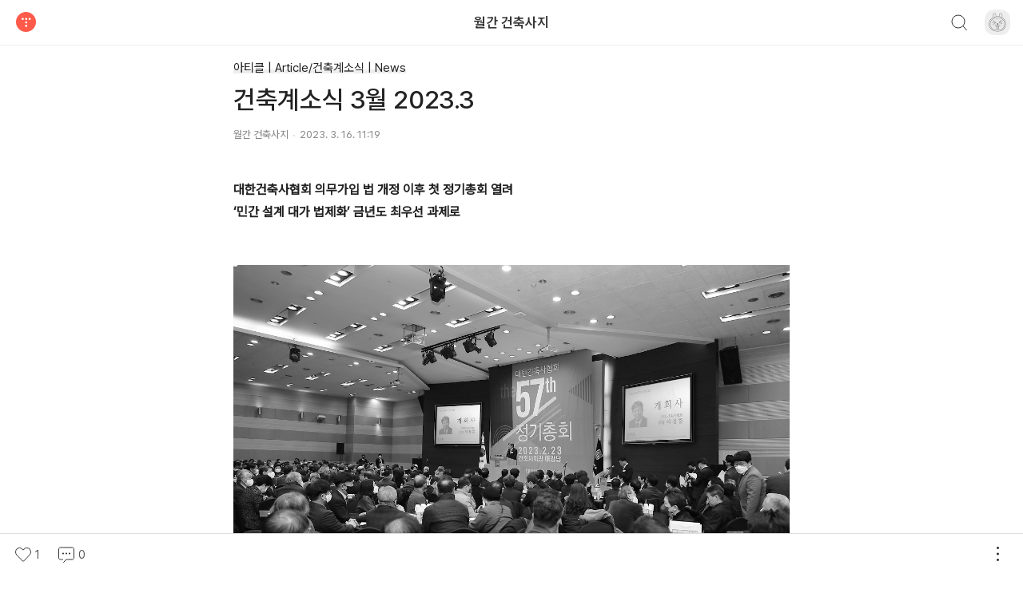

--- FILE ---
content_type: text/html;charset=UTF-8
request_url: https://kiramonthly.com/m/1544
body_size: 51391
content:
<!doctype html>
<html lang="ko">

                                                                <head>
                <script type="text/javascript">if (!window.T) { window.T = {} }
window.T.config = {"TOP_SSL_URL":"https://www.tistory.com","PREVIEW":false,"ROLE":"guest","PREV_PAGE":"","NEXT_PAGE":"","BLOG":{"id":5748261,"name":"kiramonthly","title":"월간 건축사지","isDormancy":false,"nickName":"월간 건축사지","status":"open","profileStatus":"normal"},"NEED_COMMENT_LOGIN":true,"COMMENT_LOGIN_CONFIRM_MESSAGE":"이 블로그는 로그인한 사용자에게만 댓글 작성을 허용했습니다. 지금 로그인하시겠습니까?","LOGIN_URL":"https://www.tistory.com/auth/login/?redirectUrl=https://kiramonthly.com/m/1544","DEFAULT_URL":"https://kiramonthly.com","USER":{"name":null,"homepage":null,"id":0,"profileImage":null},"SUBSCRIPTION":{"status":"none","isConnected":false,"isPending":false,"isWait":false,"isProcessing":false,"isNone":true},"IS_LOGIN":false,"HAS_BLOG":false,"IS_SUPPORT":false,"IS_SCRAPABLE":false,"TOP_URL":"http://www.tistory.com","JOIN_URL":"https://www.tistory.com/member/join","PHASE":"prod","ROLE_GROUP":"visitor"};
window.T.entryInfo = {"entryId":1544,"isAuthor":false,"categoryId":1058937,"categoryLabel":"아티클 | Article/건축계소식 | News"};
window.appInfo = {"domain":"tistory.com","topUrl":"https://www.tistory.com","loginUrl":"https://www.tistory.com/auth/login","logoutUrl":"https://www.tistory.com/auth/logout"};
window.initData = {};

window.TistoryBlog = {
    basePath: "/m",
    url: "https://kiramonthly.com",
    tistoryUrl: "https://kiramonthly.tistory.com",
    manageUrl: "https://kiramonthly.tistory.com/manage",
    token: "Sf79t88vukhowmwcaSQFrnKdY2bLHYkjScvKAEJlHkow6mNNiSw/HtYJpvPz+lNc"
};
var servicePath = "";
var blogURL = "";window.T.gnbContext = {"userId":0,"userName":"","profileSrc":"https://t1.daumcdn.net/tistory_admin/blog/admin/profile_default_03.png","storyServiceURI":{"storyHome":"https://storyhome.kakao.com/","brunchStory":"https://brunch.co.kr/","kakaoStory":"https://story.kakao.com/"},"blogs":[],"tryAutoLogin":false};</script>

                
                
                        <!-- GoogleAnalytics - START -->
        <script src="https://www.googletagmanager.com/gtag/js?id=G-0J12Y0C8XB" async="async"></script>
<script>window.dataLayer = window.dataLayer || [];
function gtag(){dataLayer.push(arguments);}
gtag('js', new Date());
gtag('config','G-0J12Y0C8XB', {
    cookie_domain: 'kiramonthly.tistory.com',
    cookie_flags: 'max-age=0;domain=.tistory.com',
    cookie_expires: 7 * 24 * 60 * 60 // 7 days, in seconds
});</script>

        <!-- GoogleAnalytics - END -->

<!-- System - START -->

<!-- System - END -->

        <!-- GoogleSearchConsole - START -->
        
<!-- BEGIN GOOGLE_SITE_VERIFICATION -->
<meta name="google-site-verification" content="Bk6-8gR3oA2zg6pOCuJEF63euuV2qhinkj17z4OZJGo"/>
<!-- END GOOGLE_SITE_VERIFICATION -->

        <!-- GoogleSearchConsole - END -->

                
                <meta http-equiv="X-UA-Compatible" content="IE=Edge">
<meta name="format-detection" content="telephone=no">
<script src="//t1.daumcdn.net/tistory_admin/lib/jquery/jquery-3.5.1.min.js" integrity="sha256-9/aliU8dGd2tb6OSsuzixeV4y/faTqgFtohetphbbj0=" crossorigin="anonymous"></script>
<script type="text/javascript" src="//t1.daumcdn.net/tiara/js/v1/tiara-1.2.0.min.js"></script><meta name="referrer" content="always"/>
<meta name="google-adsense-platform-account" content="ca-host-pub-9691043933427338"/>
<meta name="google-adsense-platform-domain" content="tistory.com"/>
<meta name="description" content="대한건축사협회 의무가입 법 개정 이후 첫 정기총회 열려 ‘민간 설계 대가 법제화’ 금년도 최우선 과제로 대한건축사협회가 2월 23일 제57회 정기총회를 열어, 올해 사업계획과 목표를 발표했다. 협회는 올 한해 회원 권익과 업역 확대, 업계발전을 위한 민간 설계대가 법제화를 비롯한 신고 건축물 감리제도, 건축사업무 신고제도와 설계도서 검토제 부활, 그리고 건축사 연금제도 도입을 추진한다고 밝혔다. 이날 총회에는 개최를 축하하기 위해 국회 국토교통위원 심상정 의원, 조응천 국회의원, 국토교통부 엄정희 건축정책관을 비롯한 천의영 한국건축가협회장(한국건축단체연합 대표회장), 류성룡 대한건축학회 부회장, 신우식 건축사공제조합 이사장이 참석했다. 본격적인 정기총회에 앞서 대한건축사협회 석정훈 회장은 개회사를 통해 .."/>
<meta property="og:type" content="article"/>
<meta property="og:url" content="https://kiramonthly.com/m/1544"/>
<meta property="og.article.author" content="월간 건축사지"/>
<meta property="og:site_name" content="월간 건축사지"/>
<meta property="og:title" content="건축계소식 3월 2023.3"/>
<meta name="by" content="월간 건축사지"/>
<meta property="og:description" content="대한건축사협회 의무가입 법 개정 이후 첫 정기총회 열려 ‘민간 설계 대가 법제화’ 금년도 최우선 과제로 대한건축사협회가 2월 23일 제57회 정기총회를 열어, 올해 사업계획과 목표를 발표했다. 협회는 올 한해 회원 권익과 업역 확대, 업계발전을 위한 민간 설계대가 법제화를 비롯한 신고 건축물 감리제도, 건축사업무 신고제도와 설계도서 검토제 부활, 그리고 건축사 연금제도 도입을 추진한다고 밝혔다. 이날 총회에는 개최를 축하하기 위해 국회 국토교통위원 심상정 의원, 조응천 국회의원, 국토교통부 엄정희 건축정책관을 비롯한 천의영 한국건축가협회장(한국건축단체연합 대표회장), 류성룡 대한건축학회 부회장, 신우식 건축사공제조합 이사장이 참석했다. 본격적인 정기총회에 앞서 대한건축사협회 석정훈 회장은 개회사를 통해 .."/>
<meta property="og:image" content="https://img1.daumcdn.net/thumb/R800x0/?scode=mtistory2&fname=https%3A%2F%2Fblog.kakaocdn.net%2Fdna%2FTcley%2Fbtr38phf8o0%2FAAAAAAAAAAAAAAAAAAAAAJ-Pda3JBuFJR9df6SfU9D83vQgUem9wS6awDN2qEbFd%2Fimg.jpg%3Fcredential%3DyqXZFxpELC7KVnFOS48ylbz2pIh7yKj8%26expires%3D1769871599%26allow_ip%3D%26allow_referer%3D%26signature%3DRgxMiKnyijTNpJIe%252FAlUVQrccRA%253D"/>
<meta property="article:section" content="'인테리어'"/>
<meta name="twitter:card" content="summary_large_image"/>
<meta name="twitter:site" content="@TISTORY"/>
<meta name="twitter:title" content="건축계소식 3월 2023.3"/>
<meta name="twitter:description" content="대한건축사협회 의무가입 법 개정 이후 첫 정기총회 열려 ‘민간 설계 대가 법제화’ 금년도 최우선 과제로 대한건축사협회가 2월 23일 제57회 정기총회를 열어, 올해 사업계획과 목표를 발표했다. 협회는 올 한해 회원 권익과 업역 확대, 업계발전을 위한 민간 설계대가 법제화를 비롯한 신고 건축물 감리제도, 건축사업무 신고제도와 설계도서 검토제 부활, 그리고 건축사 연금제도 도입을 추진한다고 밝혔다. 이날 총회에는 개최를 축하하기 위해 국회 국토교통위원 심상정 의원, 조응천 국회의원, 국토교통부 엄정희 건축정책관을 비롯한 천의영 한국건축가협회장(한국건축단체연합 대표회장), 류성룡 대한건축학회 부회장, 신우식 건축사공제조합 이사장이 참석했다. 본격적인 정기총회에 앞서 대한건축사협회 석정훈 회장은 개회사를 통해 .."/>
<meta property="twitter:image" content="https://img1.daumcdn.net/thumb/R800x0/?scode=mtistory2&fname=https%3A%2F%2Fblog.kakaocdn.net%2Fdna%2FTcley%2Fbtr38phf8o0%2FAAAAAAAAAAAAAAAAAAAAAJ-Pda3JBuFJR9df6SfU9D83vQgUem9wS6awDN2qEbFd%2Fimg.jpg%3Fcredential%3DyqXZFxpELC7KVnFOS48ylbz2pIh7yKj8%26expires%3D1769871599%26allow_ip%3D%26allow_referer%3D%26signature%3DRgxMiKnyijTNpJIe%252FAlUVQrccRA%253D"/>
<meta content="https://kiramonthly.com/1544" property="dg:plink" content="https://kiramonthly.com/1544"/>
<meta name="plink"/>
<meta name="title" content="건축계소식 3월 2023.3"/>
<meta name="article:media_name" content="월간 건축사지"/>
<meta property="article:mobile_url" content="https://kiramonthly.com/m/1544"/>
<meta property="article:pc_url" content="https://kiramonthly.com/1544"/>
<meta property="article:mobile_view_url" content="https://kiramonthly.tistory.com/m/1544"/>
<meta property="article:pc_view_url" content="https://kiramonthly.tistory.com/1544"/>
<meta property="article:talk_channel_view_url" content="https://kiramonthly.com/m/1544"/>
<meta property="article:pc_service_home" content="https://www.tistory.com"/>
<meta property="article:mobile_service_home" content="https://www.tistory.com/m"/>
<meta property="article:txid" content="5748261_1544"/>
<meta property="article:published_time" content="2023-03-16T11:19:51+09:00"/>
<meta property="og:regDate" content="20230316111951"/>
<meta property="article:modified_time" content="2023-03-27T10:51:03+09:00"/>
<link rel="stylesheet" type="text/css" href="https://tistory1.daumcdn.net/tistory_admin/userblog/userblog-7c7a62cfef2026f12ec313f0ebcc6daafb4361d7/static/mobile/dist/index.css"/>
<script type="module" src="https://tistory1.daumcdn.net/tistory_admin/userblog/userblog-7c7a62cfef2026f12ec313f0ebcc6daafb4361d7/static/mobile/dist/index.js" defer=""></script>
<script type="text/javascript" src="https://tistory1.daumcdn.net/tistory_admin/userblog/userblog-7c7a62cfef2026f12ec313f0ebcc6daafb4361d7/static/mobile/dist/index-legacy.js" defer="" nomodule="true"></script>
<script type="text/javascript" src="https://tistory1.daumcdn.net/tistory_admin/userblog/userblog-7c7a62cfef2026f12ec313f0ebcc6daafb4361d7/static/mobile/dist/polyfills-legacy.js" defer="" nomodule="true"></script>

                
  <meta charset="UTF-8">
  <meta name="viewport" content="user-scalable=no, initial-scale=1.0, maximum-scale=1.0 ,minimum-scale=1.0, width=device-width, viewport-fit=cover">
  <meta name="title" content="건축계소식 3월 2023.3 :: 월간 건축사지" />
  <meta name="description" content="건축문화 발전과 도시품격 향상, 건축의 공공적 가치 구현을 위해 건축사(Architect)의 건축작품과 담론&middot;비평 등 다양한 건축콘텐츠를 제공하는 대한건축사협회 발행 건축전문 매거진" />
  <title>건축계소식 3월 2023.3</title>

                
                
                <link rel="stylesheet" type="text/css" href="https://tistory1.daumcdn.net/tistory_admin/userblog/userblog-7c7a62cfef2026f12ec313f0ebcc6daafb4361d7/static/style/revenue.css"/>
<link rel="canonical" href="https://kiramonthly.com/1544"/>

<!-- BEGIN STRUCTURED_DATA -->
<script type="application/ld+json">
    {"@context":"http://schema.org","@type":"BlogPosting","mainEntityOfPage":{"@id":"https://kiramonthly.com/m/1544","name":null},"url":"https://kiramonthly.com/m/1544","headline":"건축계소식 3월 2023.3","description":"대한건축사협회 의무가입 법 개정 이후 첫 정기총회 열려 &lsquo;민간 설계 대가 법제화&rsquo; 금년도 최우선 과제로 대한건축사협회가 2월 23일 제57회 정기총회를 열어, 올해 사업계획과 목표를 발표했다. 협회는 올 한해 회원 권익과 업역 확대, 업계발전을 위한 민간 설계대가 법제화를 비롯한 신고 건축물 감리제도, 건축사업무 신고제도와 설계도서 검토제 부활, 그리고 건축사 연금제도 도입을 추진한다고 밝혔다. 이날 총회에는 개최를 축하하기 위해 국회 국토교통위원 심상정 의원, 조응천 국회의원, 국토교통부 엄정희 건축정책관을 비롯한 천의영 한국건축가협회장(한국건축단체연합 대표회장), 류성룡 대한건축학회 부회장, 신우식 건축사공제조합 이사장이 참석했다. 본격적인 정기총회에 앞서 대한건축사협회 석정훈 회장은 개회사를 통해 ..","author":{"@type":"Person","name":"월간 건축사지","logo":null},"image":{"@type":"ImageObject","url":"https://img1.daumcdn.net/thumb/R800x0/?scode=mtistory2&fname=https%3A%2F%2Fblog.kakaocdn.net%2Fdna%2FTcley%2Fbtr38phf8o0%2FAAAAAAAAAAAAAAAAAAAAAJ-Pda3JBuFJR9df6SfU9D83vQgUem9wS6awDN2qEbFd%2Fimg.jpg%3Fcredential%3DyqXZFxpELC7KVnFOS48ylbz2pIh7yKj8%26expires%3D1769871599%26allow_ip%3D%26allow_referer%3D%26signature%3DRgxMiKnyijTNpJIe%252FAlUVQrccRA%253D","width":"800px","height":"800px"},"datePublished":"2023-03-16T11:19:51+09:00","dateModified":"2023-03-27T10:51:03+09:00","publisher":{"@type":"Organization","name":"TISTORY","logo":{"@type":"ImageObject","url":"https://t1.daumcdn.net/tistory_admin/static/images/openGraph/opengraph.png","width":"800px","height":"800px"}}}
</script>
<!-- END STRUCTURED_DATA -->

                
                </head>

                                <body data-role="visitor" data-agent-type="web_desktop">
                
                
  
    

    

    

    

    

    

    <!-- 게시글 뷰 -->
                
                
  
    <div id="entry-view" class="container-doc blog_view ios-safe-area-h b_scroll_retern">
      <div data-react-app="EntryHeader"></div>
      <main class="doc-main h-full border-box">
        <section class="inner-main h-full">
          <div class="main-content h-full">
            <article id="mainContent" class="content-article mobile-article">
              <div class="blogview_tit">
                <a class="txt_category" href="/m/category/%EC%95%84%ED%8B%B0%ED%81%B4%20%7C%20Article/%EA%B1%B4%EC%B6%95%EA%B3%84%EC%86%8C%EC%8B%9D%20%7C%20News"><span
                    class="inner_g">아티클 | Article/건축계소식 | News</span></a>
                <h3 class="tit_blogview">건축계소식 3월 2023.3</h3>
              </div>
              <div class="blogview_info">
                <cite class="by_blog">월간 건축사지</cite>
                <span class="txt_date"> 2023. 3. 16. 11:19</span>
              </div>
                          <!-- System - START -->

<!-- System - END -->

            <div class="blogview_content useless_p_margin editor_ke" style="height:auto!important"><p data-ke-size="size16"><span style="font-family: AppleSDGothicNeo-Regular, 'Malgun Gothic', '맑은 고딕', dotum, 돋움, sans-serif;"><b>대한건축사협회&nbsp;의무가입&nbsp;법&nbsp;개정&nbsp;이후&nbsp;첫&nbsp;정기총회&nbsp;열려 </b></span><br /><span style="font-family: AppleSDGothicNeo-Regular, 'Malgun Gothic', '맑은 고딕', dotum, 돋움, sans-serif;"><b>&lsquo;민간 설계 대가 법제화&rsquo; 금년도 최우선 과제로&nbsp;</b></span></p>
<p data-ke-size="size16">&nbsp;</p>
<p><figure class="imageblock alignCenter" data-ke-mobileStyle="widthOrigin" data-filename="1. 총회.JPG" data-origin-width="6720" data-origin-height="4480"><span data-url="https://blog.kakaocdn.net/dna/Tcley/btr38phf8o0/AAAAAAAAAAAAAAAAAAAAAJ-Pda3JBuFJR9df6SfU9D83vQgUem9wS6awDN2qEbFd/img.jpg?credential=yqXZFxpELC7KVnFOS48ylbz2pIh7yKj8&expires=1769871599&allow_ip=&allow_referer=&signature=RgxMiKnyijTNpJIe%2FAlUVQrccRA%3D" data-phocus="https://blog.kakaocdn.net/dna/Tcley/btr38phf8o0/AAAAAAAAAAAAAAAAAAAAAJ-Pda3JBuFJR9df6SfU9D83vQgUem9wS6awDN2qEbFd/img.jpg?credential=yqXZFxpELC7KVnFOS48ylbz2pIh7yKj8&expires=1769871599&allow_ip=&allow_referer=&signature=RgxMiKnyijTNpJIe%2FAlUVQrccRA%3D"><img src="https://blog.kakaocdn.net/dna/Tcley/btr38phf8o0/AAAAAAAAAAAAAAAAAAAAAJ-Pda3JBuFJR9df6SfU9D83vQgUem9wS6awDN2qEbFd/img.jpg?credential=yqXZFxpELC7KVnFOS48ylbz2pIh7yKj8&expires=1769871599&allow_ip=&allow_referer=&signature=RgxMiKnyijTNpJIe%2FAlUVQrccRA%3D" srcset="https://img1.daumcdn.net/thumb/R1280x0/?scode=mtistory2&fname=https%3A%2F%2Fblog.kakaocdn.net%2Fdna%2FTcley%2Fbtr38phf8o0%2FAAAAAAAAAAAAAAAAAAAAAJ-Pda3JBuFJR9df6SfU9D83vQgUem9wS6awDN2qEbFd%2Fimg.jpg%3Fcredential%3DyqXZFxpELC7KVnFOS48ylbz2pIh7yKj8%26expires%3D1769871599%26allow_ip%3D%26allow_referer%3D%26signature%3DRgxMiKnyijTNpJIe%252FAlUVQrccRA%253D" onerror="this.onerror=null; this.src='//t1.daumcdn.net/tistory_admin/static/images/no-image-v1.png'; this.srcset='//t1.daumcdn.net/tistory_admin/static/images/no-image-v1.png';" loading="lazy" width="6720" height="4480" data-filename="1. 총회.JPG" data-origin-width="6720" data-origin-height="4480"/></span></figure>
</p>
<p data-ke-size="size16"><br /><span style="font-family: AppleSDGothicNeo-Regular, 'Malgun Gothic', '맑은 고딕', dotum, 돋움, sans-serif;">대한건축사협회가&nbsp;2월&nbsp;23일&nbsp;제57회&nbsp;정기총회를&nbsp;열어,&nbsp;올해&nbsp;사업계획과&nbsp;목표를&nbsp;발표했다.&nbsp;협회는&nbsp;올&nbsp;한해&nbsp;회원&nbsp;권익과&nbsp;업역&nbsp;확대,&nbsp;업계발전을&nbsp;위한&nbsp;민간&nbsp;설계대가&nbsp;법제화를&nbsp;비롯한&nbsp;신고&nbsp;건축물&nbsp;감리제도,&nbsp;건축사업무&nbsp;신고제도와&nbsp;설계도서&nbsp;검토제&nbsp;부활,&nbsp;그리고&nbsp;건축사&nbsp;연금제도&nbsp;도입을&nbsp;추진한다고&nbsp;밝혔다. </span><br /><span style="font-family: AppleSDGothicNeo-Regular, 'Malgun Gothic', '맑은 고딕', dotum, 돋움, sans-serif;">이날&nbsp;총회에는&nbsp;개최를&nbsp;축하하기&nbsp;위해&nbsp;국회&nbsp;국토교통위원&nbsp;심상정&nbsp;의원,&nbsp;조응천&nbsp;국회의원,&nbsp;국토교통부&nbsp;엄정희&nbsp;건축정책관을&nbsp;비롯한&nbsp;천의영&nbsp;한국건축가협회장(한국건축단체연합&nbsp;대표회장),&nbsp;류성룡&nbsp;대한건축학회&nbsp;부회장,&nbsp;신우식&nbsp;건축사공제조합&nbsp;이사장이&nbsp;참석했다. </span><br /><span style="font-family: AppleSDGothicNeo-Regular, 'Malgun Gothic', '맑은 고딕', dotum, 돋움, sans-serif;">본격적인&nbsp;정기총회에&nbsp;앞서&nbsp;대한건축사협회&nbsp;석정훈&nbsp;회장은&nbsp;개회사를&nbsp;통해&nbsp;협회의&nbsp;거시적인&nbsp;방향성을&nbsp;공유했다. </span><br /><span style="font-family: AppleSDGothicNeo-Regular, 'Malgun Gothic', '맑은 고딕', dotum, 돋움, sans-serif;">석정훈&nbsp;회장은&nbsp;&ldquo;의무가입&nbsp;법&nbsp;개정이&nbsp;완료된&nbsp;지&nbsp;1년이&nbsp;지나는&nbsp;동안&nbsp;우리를&nbsp;둘러싼&nbsp;환경에&nbsp;많은&nbsp;변화가&nbsp;있었다&rdquo;며&nbsp;&ldquo;건축사로서의&nbsp;긍지를&nbsp;회복하고&nbsp;잘못된&nbsp;관행&middot;관습에&nbsp;단호하게&nbsp;대응하게&nbsp;되었다&rdquo;고&nbsp;말했다.&nbsp;이어&nbsp;&ldquo;대한건축사협회라는&nbsp;전문가&nbsp;집단이&nbsp;국가적으로,&nbsp;사회적으로&nbsp;얼마나&nbsp;중요한&nbsp;역할을&nbsp;하는지&nbsp;새롭게&nbsp;인식되도록&nbsp;노력해&nbsp;그간의&nbsp;왜곡된&nbsp;시선을&nbsp;바로잡을&nbsp;것&rdquo;이라며&nbsp;3대&nbsp;과제로&nbsp;▲건축&nbsp;대통합&nbsp;▲국가&nbsp;건축정책의&nbsp;동반자&nbsp;▲K-건축의&nbsp;구현을&nbsp;강조했다. </span><br /><span style="font-family: AppleSDGothicNeo-Regular, 'Malgun Gothic', '맑은 고딕', dotum, 돋움, sans-serif;">의무가입&nbsp;법&nbsp;개정&nbsp;이후&nbsp;첫&nbsp;정기총회인&nbsp;만큼&nbsp;협회는&nbsp;앞으로의&nbsp;구체적인&nbsp;금년도&nbsp;계획을&nbsp;공유했다. </span><br /><span style="font-family: AppleSDGothicNeo-Regular, 'Malgun Gothic', '맑은 고딕', dotum, 돋움, sans-serif;">먼저&nbsp;민간&nbsp;설계&nbsp;대가의&nbsp;법제화다.&nbsp;건축사업의&nbsp;약&nbsp;18%에&nbsp;달하는&nbsp;공공건축의&nbsp;경우&nbsp;적정&nbsp;대가&nbsp;지급이&nbsp;의무화돼&nbsp;있는&nbsp;반면&nbsp;81%에&nbsp;가까운&nbsp;민간&nbsp;발주사업은&nbsp;대가&nbsp;기준이&nbsp;없는&nbsp;상황이다.&nbsp;협회는&nbsp;민간&nbsp;설계&nbsp;대가의&nbsp;법제화가&nbsp;공공의&nbsp;안전과&nbsp;부실설계,&nbsp;그리고&nbsp;안전하고&nbsp;우수한&nbsp;건축물&nbsp;조성문화&nbsp;확립을&nbsp;위해&nbsp;필수적인&nbsp;만큼&nbsp;금년&nbsp;안으로&nbsp;법&nbsp;개정을&nbsp;마무리한다는&nbsp;의지를&nbsp;표명했다. </span><br /><span style="font-family: AppleSDGothicNeo-Regular, 'Malgun Gothic', '맑은 고딕', dotum, 돋움, sans-serif;">신고&nbsp;건축물&nbsp;감리제도도&nbsp;중요하게&nbsp;다뤄야&nbsp;할&nbsp;협회의&nbsp;추진과제&nbsp;중&nbsp;하나다.&nbsp;그동안&nbsp;건축주가&nbsp;직접&nbsp;작성한&nbsp;설계도로&nbsp;건축행정&nbsp;행위와&nbsp;공사&nbsp;감리자의&nbsp;지정&nbsp;없이도&nbsp;공사가&nbsp;가능했다.&nbsp;신고&nbsp;건축물은&nbsp;오랜&nbsp;기간&nbsp;법의&nbsp;관리&nbsp;밖에&nbsp;있어&nbsp;안전의&nbsp;사각지대에&nbsp;놓인&nbsp;문제인&nbsp;만큼&nbsp;개선이&nbsp;필요하다고&nbsp;본&nbsp;것이다. </span><br /><span style="font-family: AppleSDGothicNeo-Regular, 'Malgun Gothic', '맑은 고딕', dotum, 돋움, sans-serif;">또&nbsp;건축사&nbsp;업무&nbsp;신고&nbsp;제도&nbsp;도입과&nbsp;설계도서&nbsp;검토제&nbsp;부활을&nbsp;추진한다.&nbsp;회원의&nbsp;정당한&nbsp;업무&nbsp;활동을&nbsp;보호&nbsp;대변하고,&nbsp;자격&nbsp;대여나&nbsp;불법&nbsp;영업,&nbsp;고질적인&nbsp;덤핑&nbsp;행위&nbsp;등&nbsp;의무가입&nbsp;법&nbsp;취지에&nbsp;반하는&nbsp;각종&nbsp;위법행위를&nbsp;자체적으로&nbsp;바로잡기&nbsp;위함이다.&nbsp;도서&nbsp;신고를&nbsp;통해&nbsp;안전하고&nbsp;충실한&nbsp;설계가&nbsp;이뤄지기&nbsp;위해&nbsp;건축사&nbsp;업무&nbsp;신고와&nbsp;설계도서&nbsp;등록제의&nbsp;필요성&nbsp;역시&nbsp;역설했다. </span><br /><span style="font-family: AppleSDGothicNeo-Regular, 'Malgun Gothic', '맑은 고딕', dotum, 돋움, sans-serif;">끝으로&nbsp;실적&nbsp;회비를&nbsp;통한&nbsp;연금제도&nbsp;도입에&nbsp;대한&nbsp;공론화&nbsp;과정과&nbsp;구체적인&nbsp;추진&nbsp;방향에&nbsp;대해서도&nbsp;언급했다. </span><br /><span style="font-family: AppleSDGothicNeo-Regular, 'Malgun Gothic', '맑은 고딕', dotum, 돋움, sans-serif;">석정훈&nbsp;회장은&nbsp;&ldquo;의무가입&nbsp;법&nbsp;개정으로&nbsp;대한건축사협회는&nbsp;건축&nbsp;전문가로서의&nbsp;사회적&nbsp;영향력을&nbsp;확장하고,&nbsp;회원의&nbsp;이익과&nbsp;전문가의&nbsp;권리를&nbsp;대변하는&nbsp;단체로&nbsp;새롭게&nbsp;자리매김하게&nbsp;되었다&rdquo;고&nbsp;말했다.&nbsp; </span><br /><span style="font-family: AppleSDGothicNeo-Regular, 'Malgun Gothic', '맑은 고딕', dotum, 돋움, sans-serif;">아울러&nbsp;이날&nbsp;총회에서&nbsp;국회&nbsp;국토교통위원&nbsp;심상정&nbsp;국회의원은&nbsp;축사를&nbsp;통해&nbsp;&ldquo;건축사는&nbsp;건축물의&nbsp;탄생부터&nbsp;소멸까지&nbsp;전체를&nbsp;책임지는&nbsp;전문가&rdquo;라며&nbsp;&ldquo;협회에서&nbsp;주력하려는&nbsp;민간설계&nbsp;대가&nbsp;법제화도&nbsp;건축사의&nbsp;사회적&nbsp;역할과&nbsp;가치에&nbsp;국민적&nbsp;공감대가&nbsp;이뤄지면&nbsp;자연스럽게&nbsp;해결될&nbsp;문제&rdquo;라고&nbsp;말했다.&nbsp;이어&nbsp;대한건축사협회에서&nbsp;추진해&nbsp;가는&nbsp;실천&nbsp;과제에&nbsp;관심&nbsp;갖고&nbsp;협력해&nbsp;나가겠다&rdquo;고&nbsp;덧붙였다. </span><br /><span style="font-family: AppleSDGothicNeo-Regular, 'Malgun Gothic', '맑은 고딕', dotum, 돋움, sans-serif;">조응천&nbsp;국회의원도&nbsp;&ldquo;의무가입으로&nbsp;건축사가&nbsp;전문인을&nbsp;넘어&nbsp;조형창작&nbsp;예술인으로&nbsp;거듭나기&nbsp;위한&nbsp;토대가&nbsp;마련된&nbsp;만큼&nbsp;앞으로&nbsp;건축사의&nbsp;도약과&nbsp;발전을&nbsp;기대한다&rdquo;고&nbsp;말했다. </span><br /><span style="font-family: AppleSDGothicNeo-Regular, 'Malgun Gothic', '맑은 고딕', dotum, 돋움, sans-serif;">국토교통부&nbsp;원희룡&nbsp;장관을&nbsp;대신해&nbsp;축사를&nbsp;전한&nbsp;엄정희&nbsp;건축정책관도&nbsp;&ldquo;이번&nbsp;정기총회를&nbsp;계기로&nbsp;대한건축사협회가&nbsp;건축계의&nbsp;구심점이&nbsp;되고,&nbsp;젊은&nbsp;건축사가&nbsp;활동하는&nbsp;토대가&nbsp;된다면&nbsp;건축&nbsp;문화가&nbsp;발전하고&nbsp;K-건축이&nbsp;세계에서&nbsp;인정&nbsp;받을&nbsp;것&rdquo;이라며&nbsp;&ldquo;국토부도&nbsp;건축계의&nbsp;발전을&nbsp;위해&nbsp;협회와&nbsp;노력하겠다&rdquo;고&nbsp;언급했다. </span><br /><span style="font-family: AppleSDGothicNeo-Regular, 'Malgun Gothic', '맑은 고딕', dotum, 돋움, sans-serif;">한편&nbsp;임원&nbsp;선출에서는&nbsp;협회장과&nbsp;외부&nbsp;추천&nbsp;인사로&nbsp;구성된&nbsp;후보자&nbsp;14인이&nbsp;선출됐다.&nbsp;감사로는&nbsp;단독으로&nbsp;입후보한&nbsp;오영섭&nbsp;건축사(지우&nbsp;건축사사무소)가&nbsp;선출됐다.&nbsp;임기를&nbsp;마친&nbsp;임원에게는&nbsp;공로패가&nbsp;수여됐다. </span><br /><span style="font-family: AppleSDGothicNeo-Regular, 'Malgun Gothic', '맑은 고딕', dotum, 돋움, sans-serif;">최우수&nbsp;건축사회는&nbsp;제주특별자치도건축사회가,&nbsp;우수&nbsp;건축사회는&nbsp;부산광역시건축사회와&nbsp;울산광역시건축사회가&nbsp;각각&nbsp;선정됐다.&nbsp;모범지역건축사회에는&nbsp;서울&nbsp;성동구지역건축사회,&nbsp;강원도&nbsp;춘천지역건축사회,&nbsp;충북&nbsp;청주지역건축사회,&nbsp;경남&nbsp;창원지역건축사회가&nbsp;선정돼&nbsp;단체표창을&nbsp;받았다.&nbsp;이와&nbsp;더불어&nbsp;대한건축사협회&nbsp;회원공로상,&nbsp;직원표창,&nbsp;그리고&nbsp;전국&nbsp;대학&nbsp;건축학과와&nbsp;고등학교&nbsp;학생&nbsp;19명에&nbsp;대한&nbsp;장학금이&nbsp;전달됐다.</span></p>
<p data-ke-size="size16">&nbsp;</p>
<p data-ke-size="size16">&nbsp;</p>
<p data-ke-size="size16"><br /><span style="font-family: AppleSDGothicNeo-Regular, 'Malgun Gothic', '맑은 고딕', dotum, 돋움, sans-serif;"><b>한국건축학교육인증원 제10기 이사장에 &lsquo;김항년 건축사&rsquo;</b></span></p>
<p data-ke-size="size16">&nbsp;</p>
<p><figure class="imageblock alignCenter" data-ke-mobileStyle="widthOrigin" data-filename="2. 김향년.jpg" data-origin-width="208" data-origin-height="251"><span data-url="https://blog.kakaocdn.net/dna/Z2Zmw/btr4aMiXwfS/AAAAAAAAAAAAAAAAAAAAAOLOsbeZh2-j2tWAjdrQmzp48SjzkXbxmRsufJ54gtAY/img.jpg?credential=yqXZFxpELC7KVnFOS48ylbz2pIh7yKj8&expires=1769871599&allow_ip=&allow_referer=&signature=NOL%2Bz%2F%2B2p56dQM3AjFmSTjWiyWs%3D" data-phocus="https://blog.kakaocdn.net/dna/Z2Zmw/btr4aMiXwfS/AAAAAAAAAAAAAAAAAAAAAOLOsbeZh2-j2tWAjdrQmzp48SjzkXbxmRsufJ54gtAY/img.jpg?credential=yqXZFxpELC7KVnFOS48ylbz2pIh7yKj8&expires=1769871599&allow_ip=&allow_referer=&signature=NOL%2Bz%2F%2B2p56dQM3AjFmSTjWiyWs%3D" data-alt="김향년 한국건축학교육인증원 제10기 이사장"><img src="https://blog.kakaocdn.net/dna/Z2Zmw/btr4aMiXwfS/AAAAAAAAAAAAAAAAAAAAAOLOsbeZh2-j2tWAjdrQmzp48SjzkXbxmRsufJ54gtAY/img.jpg?credential=yqXZFxpELC7KVnFOS48ylbz2pIh7yKj8&expires=1769871599&allow_ip=&allow_referer=&signature=NOL%2Bz%2F%2B2p56dQM3AjFmSTjWiyWs%3D" srcset="https://img1.daumcdn.net/thumb/R1280x0/?scode=mtistory2&fname=https%3A%2F%2Fblog.kakaocdn.net%2Fdna%2FZ2Zmw%2Fbtr4aMiXwfS%2FAAAAAAAAAAAAAAAAAAAAAOLOsbeZh2-j2tWAjdrQmzp48SjzkXbxmRsufJ54gtAY%2Fimg.jpg%3Fcredential%3DyqXZFxpELC7KVnFOS48ylbz2pIh7yKj8%26expires%3D1769871599%26allow_ip%3D%26allow_referer%3D%26signature%3DNOL%252Bz%252F%252B2p56dQM3AjFmSTjWiyWs%253D" onerror="this.onerror=null; this.src='//t1.daumcdn.net/tistory_admin/static/images/no-image-v1.png'; this.srcset='//t1.daumcdn.net/tistory_admin/static/images/no-image-v1.png';" loading="lazy" width="208" height="251" data-filename="2. 김향년.jpg" data-origin-width="208" data-origin-height="251"/></span><figcaption>김향년 한국건축학교육인증원 제10기 이사장</figcaption>
</figure>
</p>
<p data-ke-size="size16"><span style="font-family: AppleSDGothicNeo-Regular, 'Malgun Gothic', '맑은 고딕', dotum, 돋움, sans-serif;">대한건축사협회 건축사교육원장을 맡고 있는 김항년 건축사(주.예창 건축사사무소)가 제10기 한국건축학교육인증원 이사장에 선출됐다. 인증원은 3월 7일 열린 2023년도 제2차 이사회에서 이같이 결의했다고 밝혔다. 김항년 이사장의 임기는 2년이다. 한국건축학교육인증원은 국내 유일의 건축학교육 프로그램 인증기관으로서 인증기준과 절차에 따라 신청 건축학교육 프로그램을 평가하고 인증을 부여하고 있다. 현재 국내 72개 대학이 인증원으로부터 인증을 받았다.</span></p>
<p data-ke-size="size16">&nbsp;</p>
<p data-ke-size="size16">&nbsp;</p>
<p data-ke-size="size16"><span style="font-family: AppleSDGothicNeo-Regular, 'Malgun Gothic', '맑은 고딕', dotum, 돋움, sans-serif;"><b>부산광역시건축사회,&nbsp;Hope&nbsp;with&nbsp;HUG&nbsp;프로젝트&nbsp;제55호&nbsp;리모델링&nbsp;완료</b></span></p>
<p data-ke-size="size16">&nbsp;</p>
<p><figure class="imageblock alignCenter" data-ke-mobileStyle="widthOrigin" data-filename="3. 부산광역시건축사회 hope사업 리모델링.png" data-origin-width="800" data-origin-height="270"><span data-url="https://blog.kakaocdn.net/dna/b7Ik6N/btr38qtGazn/AAAAAAAAAAAAAAAAAAAAAHE_MxSssdbDLrI-SCUu1UbdeNdiNEBYKsqN_T9qNllp/img.png?credential=yqXZFxpELC7KVnFOS48ylbz2pIh7yKj8&expires=1769871599&allow_ip=&allow_referer=&signature=aPZWaT4gAhl9mT4AjK8e8%2FQbn5A%3D" data-phocus="https://blog.kakaocdn.net/dna/b7Ik6N/btr38qtGazn/AAAAAAAAAAAAAAAAAAAAAHE_MxSssdbDLrI-SCUu1UbdeNdiNEBYKsqN_T9qNllp/img.png?credential=yqXZFxpELC7KVnFOS48ylbz2pIh7yKj8&expires=1769871599&allow_ip=&allow_referer=&signature=aPZWaT4gAhl9mT4AjK8e8%2FQbn5A%3D"><img src="https://blog.kakaocdn.net/dna/b7Ik6N/btr38qtGazn/AAAAAAAAAAAAAAAAAAAAAHE_MxSssdbDLrI-SCUu1UbdeNdiNEBYKsqN_T9qNllp/img.png?credential=yqXZFxpELC7KVnFOS48ylbz2pIh7yKj8&expires=1769871599&allow_ip=&allow_referer=&signature=aPZWaT4gAhl9mT4AjK8e8%2FQbn5A%3D" srcset="https://img1.daumcdn.net/thumb/R1280x0/?scode=mtistory2&fname=https%3A%2F%2Fblog.kakaocdn.net%2Fdna%2Fb7Ik6N%2Fbtr38qtGazn%2FAAAAAAAAAAAAAAAAAAAAAHE_MxSssdbDLrI-SCUu1UbdeNdiNEBYKsqN_T9qNllp%2Fimg.png%3Fcredential%3DyqXZFxpELC7KVnFOS48ylbz2pIh7yKj8%26expires%3D1769871599%26allow_ip%3D%26allow_referer%3D%26signature%3DaPZWaT4gAhl9mT4AjK8e8%252FQbn5A%253D" onerror="this.onerror=null; this.src='//t1.daumcdn.net/tistory_admin/static/images/no-image-v1.png'; this.srcset='//t1.daumcdn.net/tistory_admin/static/images/no-image-v1.png';" loading="lazy" width="800" height="270" data-filename="3. 부산광역시건축사회 hope사업 리모델링.png" data-origin-width="800" data-origin-height="270"/></span></figure>
</p>
<p data-ke-size="size16"><br /><span style="font-family: AppleSDGothicNeo-Regular, 'Malgun Gothic', '맑은 고딕', dotum, 돋움, sans-serif;">부산광역시건축사회의&nbsp;설계재능&nbsp;기부로&nbsp;진행된&nbsp;건축환경&nbsp;개선사업&nbsp;&lsquo;Hope&nbsp;with&nbsp;HUG&nbsp;프로젝트&rsquo;의&nbsp;제55호&nbsp;사업지로&nbsp;선정된&nbsp;경로당이&nbsp;새단장을&nbsp;마쳤다. </span><br /><span style="font-family: AppleSDGothicNeo-Regular, 'Malgun Gothic', '맑은 고딕', dotum, 돋움, sans-serif;">HOPE(House&nbsp;Of&nbsp;People&rsquo;s&nbsp;Empowerment)&nbsp;with&nbsp;HUG는&nbsp;&lsquo;서민주거역량&nbsp;강화를&nbsp;위한&nbsp;희망의&nbsp;집&rsquo;이라는&nbsp;의미다.&nbsp;HOPE&nbsp;사업은&nbsp;사회적&nbsp;취약계층을&nbsp;위한&nbsp;건축환경&nbsp;개선&nbsp;사업으로,&nbsp;부산시와&nbsp;부산건축제조직위원회(부산건축제),&nbsp;주택도시보증공사(HUG)가&nbsp;공동으로&nbsp;추진하고&nbsp;있다.&nbsp;부산건축사회는&nbsp;48호부터&nbsp;자체적으로&nbsp;설계재능&nbsp;기부에&nbsp;참여하고&nbsp;있으며,&nbsp;제55호&nbsp;사업에는&nbsp;김선종&nbsp;홍보봉사위원장을&nbsp;비롯한&nbsp;봉사위원들이&nbsp;재능기부자로&nbsp;참여해&nbsp;의미를&nbsp;더했다. </span><br /><span style="font-family: AppleSDGothicNeo-Regular, 'Malgun Gothic', '맑은 고딕', dotum, 돋움, sans-serif;">제55호&nbsp;사업&nbsp;대상지는&nbsp;북구&nbsp;만덕대로에&nbsp;위치한&nbsp;&lsquo;은마아파트&nbsp;경로당&rsquo;으로,&nbsp;1982년에&nbsp;건축된&nbsp;노후&nbsp;경로당이다.&nbsp;벽체&nbsp;2면이&nbsp;노후된&nbsp;홑겹의&nbsp;창호로&nbsp;되어&nbsp;있어&nbsp;단열이&nbsp;거의&nbsp;되지&nbsp;않고&nbsp;실내&nbsp;단차가&nbsp;많아&nbsp;어르신들이&nbsp;사용하기에&nbsp;매우&nbsp;불편하지만,&nbsp;자체&nbsp;보수가&nbsp;어려운&nbsp;실정이었다.&nbsp;이에&nbsp;HUG와&nbsp;동원개발이&nbsp;공사비를&nbsp;후원하고&nbsp;부산시건축사회가&nbsp;설계&nbsp;재능을&nbsp;기부해&nbsp;단열을&nbsp;위한&nbsp;벽체를&nbsp;세우고&nbsp;단차를&nbsp;모두&nbsp;없애는&nbsp;등&nbsp;보수&nbsp;공사를&nbsp;마쳤다. </span><br /><span style="font-family: AppleSDGothicNeo-Regular, 'Malgun Gothic', '맑은 고딕', dotum, 돋움, sans-serif;">12월&nbsp;21일&nbsp;진행된&nbsp;은마아파트&nbsp;경로당&nbsp;준공식에는&nbsp;부산건축사회&nbsp;강미숙&nbsp;부회장을&nbsp;비롯해&nbsp;사업주최,&nbsp;후원자,&nbsp;마을주민&nbsp;등&nbsp;30여&nbsp;명이&nbsp;참석해&nbsp;기념촬영을&nbsp;진행하고&nbsp;부산시건축사회&nbsp;등&nbsp;관계기관에게&nbsp;감사패를&nbsp;전달했다.</span></p>
<p data-ke-size="size16"><span style="font-family: AppleSDGothicNeo-Regular, 'Malgun Gothic', '맑은 고딕', dotum, 돋움, sans-serif;"> </span><br /><br /><span style="font-family: AppleSDGothicNeo-Regular, 'Malgun Gothic', '맑은 고딕', dotum, 돋움, sans-serif;"><b>문경지역건축사회,&nbsp;희망&nbsp;2023&nbsp;나눔&nbsp;캠페인&nbsp;성금&nbsp;전달&nbsp;</b></span></p>
<p data-ke-size="size16">&nbsp;</p>
<p><figure class="imageblock alignCenter" data-ke-mobileStyle="widthOrigin" data-filename="4. 문경.png" data-origin-width="829" data-origin-height="480"><span data-url="https://blog.kakaocdn.net/dna/czYbtG/btr37uJSVMK/AAAAAAAAAAAAAAAAAAAAAPQiujeQVE-Dhu-N3i6z0Yw0VJx9yH9du9tGJ2iQxyiR/img.png?credential=yqXZFxpELC7KVnFOS48ylbz2pIh7yKj8&expires=1769871599&allow_ip=&allow_referer=&signature=jzoJCL9A%2B4ry1%2BuHlvzNoYeAWMs%3D" data-phocus="https://blog.kakaocdn.net/dna/czYbtG/btr37uJSVMK/AAAAAAAAAAAAAAAAAAAAAPQiujeQVE-Dhu-N3i6z0Yw0VJx9yH9du9tGJ2iQxyiR/img.png?credential=yqXZFxpELC7KVnFOS48ylbz2pIh7yKj8&expires=1769871599&allow_ip=&allow_referer=&signature=jzoJCL9A%2B4ry1%2BuHlvzNoYeAWMs%3D"><img src="https://blog.kakaocdn.net/dna/czYbtG/btr37uJSVMK/AAAAAAAAAAAAAAAAAAAAAPQiujeQVE-Dhu-N3i6z0Yw0VJx9yH9du9tGJ2iQxyiR/img.png?credential=yqXZFxpELC7KVnFOS48ylbz2pIh7yKj8&expires=1769871599&allow_ip=&allow_referer=&signature=jzoJCL9A%2B4ry1%2BuHlvzNoYeAWMs%3D" srcset="https://img1.daumcdn.net/thumb/R1280x0/?scode=mtistory2&fname=https%3A%2F%2Fblog.kakaocdn.net%2Fdna%2FczYbtG%2Fbtr37uJSVMK%2FAAAAAAAAAAAAAAAAAAAAAPQiujeQVE-Dhu-N3i6z0Yw0VJx9yH9du9tGJ2iQxyiR%2Fimg.png%3Fcredential%3DyqXZFxpELC7KVnFOS48ylbz2pIh7yKj8%26expires%3D1769871599%26allow_ip%3D%26allow_referer%3D%26signature%3DjzoJCL9A%252B4ry1%252BuHlvzNoYeAWMs%253D" onerror="this.onerror=null; this.src='//t1.daumcdn.net/tistory_admin/static/images/no-image-v1.png'; this.srcset='//t1.daumcdn.net/tistory_admin/static/images/no-image-v1.png';" loading="lazy" width="829" height="480" data-filename="4. 문경.png" data-origin-width="829" data-origin-height="480"/></span></figure>
</p>
<p data-ke-size="size16"><span style="font-family: AppleSDGothicNeo-Regular, 'Malgun Gothic', '맑은 고딕', dotum, 돋움, sans-serif;"><b></b></span><br /><span style="font-family: AppleSDGothicNeo-Regular, 'Malgun Gothic', '맑은 고딕', dotum, 돋움, sans-serif;">경상북도건축사회&nbsp;문경지역건축사회는&nbsp;1월&nbsp;11일&nbsp;문경시청을&nbsp;방문해&nbsp;희망&nbsp;2023&nbsp;나눔&nbsp;캠페인&nbsp;성금&nbsp;500만&nbsp;원을&nbsp;전달했다.&nbsp;이현아&nbsp;문경지역건축사회장은&nbsp;&ldquo;유난히&nbsp;춥고&nbsp;긴&nbsp;겨울에&nbsp;전달된&nbsp;성금이&nbsp;어려운&nbsp;이웃들에게&nbsp;잘&nbsp;전달돼&nbsp;따뜻한&nbsp;겨울을&nbsp;나길&nbsp;바란다&rdquo;며&nbsp;&ldquo;앞으로도&nbsp;지속적인&nbsp;나눔을&nbsp;실천할&nbsp;수&nbsp;있도록&nbsp;힘&nbsp;쓰겠다&rdquo;고&nbsp;말했다.</span></p>
<p data-ke-size="size16">&nbsp;</p>
<hr contenteditable="false" data-ke-type="horizontalRule" data-ke-style="style6" />
<h4 data-ke-size="size20"><b>도서 산책</b></h4>
<p><figure class="imageblock floatLeft" data-ke-mobileStyle="widthOrigin" data-filename="1. 구마 겐고, 나의 모든 일.jpg" data-origin-width="458" data-origin-height="654"><span data-url="https://blog.kakaocdn.net/dna/7elyQ/btr35w9hs2s/AAAAAAAAAAAAAAAAAAAAAMKxJQxDEEftTWClTI0MGDru6ty7S9By1xPIHqS0LuH7/img.jpg?credential=yqXZFxpELC7KVnFOS48ylbz2pIh7yKj8&expires=1769871599&allow_ip=&allow_referer=&signature=%2FeRgj0st%2Fqrn5gMJciHj9UR4RI0%3D" data-phocus="https://blog.kakaocdn.net/dna/7elyQ/btr35w9hs2s/AAAAAAAAAAAAAAAAAAAAAMKxJQxDEEftTWClTI0MGDru6ty7S9By1xPIHqS0LuH7/img.jpg?credential=yqXZFxpELC7KVnFOS48ylbz2pIh7yKj8&expires=1769871599&allow_ip=&allow_referer=&signature=%2FeRgj0st%2Fqrn5gMJciHj9UR4RI0%3D"><img src="https://blog.kakaocdn.net/dna/7elyQ/btr35w9hs2s/AAAAAAAAAAAAAAAAAAAAAMKxJQxDEEftTWClTI0MGDru6ty7S9By1xPIHqS0LuH7/img.jpg?credential=yqXZFxpELC7KVnFOS48ylbz2pIh7yKj8&expires=1769871599&allow_ip=&allow_referer=&signature=%2FeRgj0st%2Fqrn5gMJciHj9UR4RI0%3D" srcset="https://img1.daumcdn.net/thumb/R1280x0/?scode=mtistory2&fname=https%3A%2F%2Fblog.kakaocdn.net%2Fdna%2F7elyQ%2Fbtr35w9hs2s%2FAAAAAAAAAAAAAAAAAAAAAMKxJQxDEEftTWClTI0MGDru6ty7S9By1xPIHqS0LuH7%2Fimg.jpg%3Fcredential%3DyqXZFxpELC7KVnFOS48ylbz2pIh7yKj8%26expires%3D1769871599%26allow_ip%3D%26allow_referer%3D%26signature%3D%252FeRgj0st%252Fqrn5gMJciHj9UR4RI0%253D" onerror="this.onerror=null; this.src='//t1.daumcdn.net/tistory_admin/static/images/no-image-v1.png'; this.srcset='//t1.daumcdn.net/tistory_admin/static/images/no-image-v1.png';" loading="lazy" width="200" height="654" data-filename="1. 구마 겐고, 나의 모든 일.jpg" data-origin-width="458" data-origin-height="654"/></span></figure>
</p>
<p data-ke-size="size16">&nbsp;</p>
<p data-ke-size="size16"><b>구마&nbsp;겐고,&nbsp;나의&nbsp;모든&nbsp;일</b><br /><b>저자&nbsp;구마&nbsp;겐고</b>&nbsp;/&nbsp;나무생각&nbsp;/&nbsp;2023.01</p>
<p data-ke-size="size16">작고,&nbsp;낮고,&nbsp;느린&nbsp;건축으로&nbsp;새로운&nbsp;공공성을&nbsp;추구해&nbsp;온&nbsp;구마&nbsp;겐고의&nbsp;건축&nbsp;철학과&nbsp;30년간의&nbsp;발자취,&nbsp;그가&nbsp;직접&nbsp;뽑은&nbsp;55편의&nbsp;생생한&nbsp;작품&nbsp;사진을&nbsp;담은&nbsp;구마&nbsp;겐고의&nbsp;집대성이라&nbsp;할&nbsp;수&nbsp;있다.&nbsp;책은&nbsp;구마&nbsp;겐고가&nbsp;아키텍트로서&nbsp;첫&nbsp;걸음을&nbsp;시작한&nbsp;1986년부터&nbsp;최근의&nbsp;생각과&nbsp;활동까지를&nbsp;총&nbsp;네&nbsp;기간으로&nbsp;나누어&nbsp;그의&nbsp;생각이&nbsp;어떻게&nbsp;변화되고&nbsp;발전했는지,&nbsp;삼저주의를&nbsp;표방한&nbsp;그의&nbsp;사상이&nbsp;어떻게&nbsp;작품으로&nbsp;실현되고&nbsp;완성됐는지를&nbsp;세세히&nbsp;보여준다.</p>
<p data-ke-size="size16">&nbsp;</p>
<p data-ke-size="size16">&nbsp;</p>
<p data-ke-size="size16">&nbsp;</p>
<p data-ke-size="size16">&nbsp;</p>
<p data-ke-size="size16">&nbsp;</p>
<p><figure class="imageblock floatLeft" data-ke-mobileStyle="widthOrigin" data-filename="2. sitescape.jpg" data-origin-width="991" data-origin-height="1200"><span data-url="https://blog.kakaocdn.net/dna/bqGJGR/btr34bdLjlz/AAAAAAAAAAAAAAAAAAAAAGyUnWmeKRPcM0E3p27aaTgyJhHQ6y3KcMSjRDyaxxgm/img.jpg?credential=yqXZFxpELC7KVnFOS48ylbz2pIh7yKj8&expires=1769871599&allow_ip=&allow_referer=&signature=N6XhYmUTr0KVxyAJOHVRakg2n9I%3D" data-phocus="https://blog.kakaocdn.net/dna/bqGJGR/btr34bdLjlz/AAAAAAAAAAAAAAAAAAAAAGyUnWmeKRPcM0E3p27aaTgyJhHQ6y3KcMSjRDyaxxgm/img.jpg?credential=yqXZFxpELC7KVnFOS48ylbz2pIh7yKj8&expires=1769871599&allow_ip=&allow_referer=&signature=N6XhYmUTr0KVxyAJOHVRakg2n9I%3D"><img src="https://blog.kakaocdn.net/dna/bqGJGR/btr34bdLjlz/AAAAAAAAAAAAAAAAAAAAAGyUnWmeKRPcM0E3p27aaTgyJhHQ6y3KcMSjRDyaxxgm/img.jpg?credential=yqXZFxpELC7KVnFOS48ylbz2pIh7yKj8&expires=1769871599&allow_ip=&allow_referer=&signature=N6XhYmUTr0KVxyAJOHVRakg2n9I%3D" srcset="https://img1.daumcdn.net/thumb/R1280x0/?scode=mtistory2&fname=https%3A%2F%2Fblog.kakaocdn.net%2Fdna%2FbqGJGR%2Fbtr34bdLjlz%2FAAAAAAAAAAAAAAAAAAAAAGyUnWmeKRPcM0E3p27aaTgyJhHQ6y3KcMSjRDyaxxgm%2Fimg.jpg%3Fcredential%3DyqXZFxpELC7KVnFOS48ylbz2pIh7yKj8%26expires%3D1769871599%26allow_ip%3D%26allow_referer%3D%26signature%3DN6XhYmUTr0KVxyAJOHVRakg2n9I%253D" onerror="this.onerror=null; this.src='//t1.daumcdn.net/tistory_admin/static/images/no-image-v1.png'; this.srcset='//t1.daumcdn.net/tistory_admin/static/images/no-image-v1.png';" loading="lazy" width="200" height="1200" data-filename="2. sitescape.jpg" data-origin-width="991" data-origin-height="1200"/></span></figure>
</p>
<p data-ke-size="size16"><b>SITESCAPE&nbsp;도시&middot;건축&middot;사람을&nbsp;위한&nbsp;사이트&nbsp;디자인 </b><br /><b>저자&nbsp;정재희</b>&nbsp;/&nbsp;도서출판&nbsp;대가&nbsp;/&nbsp;2022.&nbsp;08</p>
<p data-ke-size="size16">&nbsp;</p>
<p data-ke-size="size16">도시,&nbsp;건축부터&nbsp;토목과&nbsp;조경까지&nbsp;아우르는&nbsp;통합디자인의&nbsp;기본&nbsp;개념과&nbsp;체계적인&nbsp;방법론을&nbsp;담은&nbsp;책으로&nbsp;지속가능한&nbsp;개발,&nbsp;친환경&nbsp;건축&nbsp;실현을&nbsp;위한&nbsp;방법론을&nbsp;제시한다.&nbsp;그러면서&nbsp;건축,&nbsp;단지,&nbsp;조경계획에&nbsp;있어&nbsp;기반을&nbsp;제공하는&nbsp;땅의&nbsp;조성에&nbsp;관한&nbsp;기술적,&nbsp;인문적&nbsp;양차원의&nbsp;균형&nbsp;있는&nbsp;이해를&nbsp;모색한다.&nbsp;또&nbsp;인문지리학적&nbsp;사고에서&nbsp;출발하여&nbsp;설계단계에서&nbsp;땅과&nbsp;사람,&nbsp;그리고&nbsp;그&nbsp;위에&nbsp;만들어지는&nbsp;공간&nbsp;또는&nbsp;장소와의&nbsp;관계를&nbsp;발굴하고&nbsp;적용하여&nbsp;결과물을&nbsp;도출함으로써&nbsp;건축과&nbsp;대지의&nbsp;관계성&nbsp;강조,&nbsp;자연과&nbsp;조화된&nbsp;건축,&nbsp;경관&nbsp;속의&nbsp;건축을&nbsp;주안점으로&nbsp;한다.</p>
<p data-ke-size="size16">&nbsp;</p>
<p data-ke-size="size16">&nbsp;</p>
<p><figure class="imageblock floatLeft" data-ke-mobileStyle="widthOrigin" data-filename="3. 서울해법.jpg" data-origin-width="458" data-origin-height="678"><span data-url="https://blog.kakaocdn.net/dna/eOoxM0/btr34NwXZh7/AAAAAAAAAAAAAAAAAAAAAJY0AOXGTSogQuIFtbx6RBKgGSv6NYsXpoutnt38RsNg/img.jpg?credential=yqXZFxpELC7KVnFOS48ylbz2pIh7yKj8&expires=1769871599&allow_ip=&allow_referer=&signature=WQVbQopXHDIDwn3HZSsqJr9ZbRo%3D" data-phocus="https://blog.kakaocdn.net/dna/eOoxM0/btr34NwXZh7/AAAAAAAAAAAAAAAAAAAAAJY0AOXGTSogQuIFtbx6RBKgGSv6NYsXpoutnt38RsNg/img.jpg?credential=yqXZFxpELC7KVnFOS48ylbz2pIh7yKj8&expires=1769871599&allow_ip=&allow_referer=&signature=WQVbQopXHDIDwn3HZSsqJr9ZbRo%3D"><img src="https://blog.kakaocdn.net/dna/eOoxM0/btr34NwXZh7/AAAAAAAAAAAAAAAAAAAAAJY0AOXGTSogQuIFtbx6RBKgGSv6NYsXpoutnt38RsNg/img.jpg?credential=yqXZFxpELC7KVnFOS48ylbz2pIh7yKj8&expires=1769871599&allow_ip=&allow_referer=&signature=WQVbQopXHDIDwn3HZSsqJr9ZbRo%3D" srcset="https://img1.daumcdn.net/thumb/R1280x0/?scode=mtistory2&fname=https%3A%2F%2Fblog.kakaocdn.net%2Fdna%2FeOoxM0%2Fbtr34NwXZh7%2FAAAAAAAAAAAAAAAAAAAAAJY0AOXGTSogQuIFtbx6RBKgGSv6NYsXpoutnt38RsNg%2Fimg.jpg%3Fcredential%3DyqXZFxpELC7KVnFOS48ylbz2pIh7yKj8%26expires%3D1769871599%26allow_ip%3D%26allow_referer%3D%26signature%3DWQVbQopXHDIDwn3HZSsqJr9ZbRo%253D" onerror="this.onerror=null; this.src='//t1.daumcdn.net/tistory_admin/static/images/no-image-v1.png'; this.srcset='//t1.daumcdn.net/tistory_admin/static/images/no-image-v1.png';" loading="lazy" width="200" height="678" data-filename="3. 서울해법.jpg" data-origin-width="458" data-origin-height="678"/></span></figure>
</p>
<p data-ke-size="size16"><b>서울&nbsp;해법&nbsp;블랙홀&nbsp;서울,&nbsp;땅과&nbsp;건축에&nbsp;관한&nbsp;새로운&nbsp;접근법 </b><br /><b>저자&nbsp;김성홍</b>&nbsp;/&nbsp;현암사&nbsp;/&nbsp;2020.&nbsp;11</p>
<p data-ke-size="size16">&nbsp;</p>
<p data-ke-size="size16">지난&nbsp;60년간&nbsp;세계&nbsp;도시&nbsp;역사에&nbsp;전례를&nbsp;찾기&nbsp;어려운&nbsp;도시화와&nbsp;압축&nbsp;성장을&nbsp;겪으며&nbsp;성장통을&nbsp;앓고&nbsp;있는&nbsp;오늘의&nbsp;서울,&nbsp;땅과&nbsp;건축에&nbsp;얽힌&nbsp;심층적인&nbsp;이야기를&nbsp;담고&nbsp;있다.&nbsp;일제강점기를&nbsp;거쳐&nbsp;군사정권의&nbsp;밀어붙이기식&nbsp;개발&nbsp;이후&nbsp;현재까지&nbsp;도시계획과&nbsp;건축&nbsp;유형의&nbsp;상관관계를&nbsp;살펴보고,&nbsp;건축을&nbsp;만드는&nbsp;외적&nbsp;조건인&nbsp;땅과&nbsp;법,&nbsp;용적률,&nbsp;시간과&nbsp;비용&nbsp;등을&nbsp;분석한다.&nbsp;또&nbsp;지금까지&nbsp;건축&nbsp;유형이나&nbsp;규모,&nbsp;장소와&nbsp;관계없이&nbsp;서울&nbsp;건축에&nbsp;내재해온&nbsp;관성과,&nbsp;그&nbsp;관성을&nbsp;창의적으로&nbsp;반전시킬&nbsp;실마리를&nbsp;다룬다.</p>
<p data-ke-size="size16">&nbsp;</p>
<p data-ke-size="size16">&nbsp;</p>
<p data-ke-size="size16">&nbsp;</p>
<p data-ke-size="size16">&nbsp;</p>
<hr contenteditable="false" data-ke-type="horizontalRule" data-ke-style="style6" />
<p><figure class="imageblock alignCenter" data-ke-mobileStyle="widthOrigin" data-filename="3월_통계자료.png" data-origin-width="1000" data-origin-height="2506"><span data-url="https://blog.kakaocdn.net/dna/bxP1Y7/btr37uwoi4D/AAAAAAAAAAAAAAAAAAAAACLd6HmcVSL9UUWfOuMeMb7A7p-xshf1tFw5SGEI05GU/img.png?credential=yqXZFxpELC7KVnFOS48ylbz2pIh7yKj8&expires=1769871599&allow_ip=&allow_referer=&signature=AAGVvTZHX841EC92JjHnHzZB0%2Fk%3D" data-phocus="https://blog.kakaocdn.net/dna/bxP1Y7/btr37uwoi4D/AAAAAAAAAAAAAAAAAAAAACLd6HmcVSL9UUWfOuMeMb7A7p-xshf1tFw5SGEI05GU/img.png?credential=yqXZFxpELC7KVnFOS48ylbz2pIh7yKj8&expires=1769871599&allow_ip=&allow_referer=&signature=AAGVvTZHX841EC92JjHnHzZB0%2Fk%3D"><img src="https://blog.kakaocdn.net/dna/bxP1Y7/btr37uwoi4D/AAAAAAAAAAAAAAAAAAAAACLd6HmcVSL9UUWfOuMeMb7A7p-xshf1tFw5SGEI05GU/img.png?credential=yqXZFxpELC7KVnFOS48ylbz2pIh7yKj8&expires=1769871599&allow_ip=&allow_referer=&signature=AAGVvTZHX841EC92JjHnHzZB0%2Fk%3D" srcset="https://img1.daumcdn.net/thumb/R1280x0/?scode=mtistory2&fname=https%3A%2F%2Fblog.kakaocdn.net%2Fdna%2FbxP1Y7%2Fbtr37uwoi4D%2FAAAAAAAAAAAAAAAAAAAAACLd6HmcVSL9UUWfOuMeMb7A7p-xshf1tFw5SGEI05GU%2Fimg.png%3Fcredential%3DyqXZFxpELC7KVnFOS48ylbz2pIh7yKj8%26expires%3D1769871599%26allow_ip%3D%26allow_referer%3D%26signature%3DAAGVvTZHX841EC92JjHnHzZB0%252Fk%253D" onerror="this.onerror=null; this.src='//t1.daumcdn.net/tistory_admin/static/images/no-image-v1.png'; this.srcset='//t1.daumcdn.net/tistory_admin/static/images/no-image-v1.png';" loading="lazy" width="1000" height="2506" data-filename="3월_통계자료.png" data-origin-width="1000" data-origin-height="2506"/></span></figure>
</p></div>
            <!-- System - START -->

<!-- System - END -->


              
            </article>
            
            <div data-react-app="EntryContent"></div>
          </div>
        </section>
      </main>
    </div>
  

                
            

    

    <!-- 보호글 본문 -->
    
  

                        <!-- NaverAnalytics - START -->
        <script type="text/javascript" src="//wcs.naver.net/wcslog.js"></script>
<script type="text/javascript">if(!wcs_add) var wcs_add = {};
   wcs_add["wa"] = encodeURI("1788bdf2eb360c0");
   wcs_do();</script>

        <!-- NaverAnalytics - END -->

        <!-- SyntaxHighlight - START -->
        <link href="//cdnjs.cloudflare.com/ajax/libs/highlight.js/10.7.3/styles/atom-one-light.min.css" rel="stylesheet"/><script src="//cdnjs.cloudflare.com/ajax/libs/highlight.js/10.7.3/highlight.min.js"></script>
<script src="//cdnjs.cloudflare.com/ajax/libs/highlight.js/10.7.3/languages/delphi.min.js"></script>
<script src="//cdnjs.cloudflare.com/ajax/libs/highlight.js/10.7.3/languages/php.min.js"></script>
<script src="//cdnjs.cloudflare.com/ajax/libs/highlight.js/10.7.3/languages/python.min.js"></script>
<script src="//cdnjs.cloudflare.com/ajax/libs/highlight.js/10.7.3/languages/r.min.js" defer></script>
<script src="//cdnjs.cloudflare.com/ajax/libs/highlight.js/10.7.3/languages/ruby.min.js"></script>
<script src="//cdnjs.cloudflare.com/ajax/libs/highlight.js/10.7.3/languages/scala.min.js" defer></script>
<script src="//cdnjs.cloudflare.com/ajax/libs/highlight.js/10.7.3/languages/shell.min.js"></script>
<script src="//cdnjs.cloudflare.com/ajax/libs/highlight.js/10.7.3/languages/sql.min.js"></script>
<script src="//cdnjs.cloudflare.com/ajax/libs/highlight.js/10.7.3/languages/swift.min.js" defer></script>
<script src="//cdnjs.cloudflare.com/ajax/libs/highlight.js/10.7.3/languages/typescript.min.js" defer></script>
<script src="//cdnjs.cloudflare.com/ajax/libs/highlight.js/10.7.3/languages/vbnet.min.js" defer></script>
  <script>hljs.initHighlightingOnLoad();</script>


        <!-- SyntaxHighlight - END -->

                
                <script>window.tiara = {"svcDomain":"user.tistory.com","section":"글뷰","trackPage":"글뷰_보기","page":"글뷰","key":"5748261-1544","customProps":{"userId":"0","blogId":"5748261","entryId":"1544","role":"guest","trackPage":"글뷰_보기","filterTarget":false},"entry":{"entryId":"1544","entryTitle":"건축계소식 3월 2023.3","entryType":"POST","categoryName":"아티클 | Article/건축계소식 | News","categoryId":"1058937","serviceCategoryName":"인테리어","serviceCategoryId":111,"author":"3541399","authorNickname":"월간 건축사지","blogNmae":"월간 건축사지","image":"kage@Tcley/btr38phf8o0/c9eyGQtJE4DfpKS7nwxru1","plink":"/m/1544","tags":["2023-3월호","vol.647","건축계소식"]},"kakaoAppKey":"3e6ddd834b023f24221217e370daed18","appUserId":"null","thirdProvideAgree":null}</script>
<script type="module" src="https://t1.daumcdn.net/tistory_admin/frontend/tiara/v1.0.6/index.js"></script>
<script src="https://t1.daumcdn.net/tistory_admin/frontend/tiara/v1.0.6/polyfills-legacy.js" nomodule="true" defer="true"></script>
<script src="https://t1.daumcdn.net/tistory_admin/frontend/tiara/v1.0.6/index-legacy.js" nomodule="true" defer="true"></script>

                </body>

</html>

--- FILE ---
content_type: text/javascript
request_url: https://tistory1.daumcdn.net/tistory_admin/userblog/userblog-7c7a62cfef2026f12ec313f0ebcc6daafb4361d7/static/mobile/dist/index.js
body_size: 227014
content:
var a_=e=>{throw TypeError(e)};var vg=(e,t,n)=>t.has(e)||a_("Cannot "+n);var F=(e,t,n)=>(vg(e,t,"read from private field"),n?n.call(e):t.get(e)),ke=(e,t,n)=>t.has(e)?a_("Cannot add the same private member more than once"):t instanceof WeakSet?t.add(e):t.set(e,n),me=(e,t,n,r)=>(vg(e,t,"write to private field"),r?r.call(e,n):t.set(e,n),n),Fe=(e,t,n)=>(vg(e,t,"access private method"),n);var Hd=(e,t,n,r)=>({set _(s){me(e,t,s,n)},get _(){return F(e,t,r)}});function iX(){import.meta.url,import("_").catch(()=>1),async function*(){}().next()}function mj(e,t){for(var n=0;n<t.length;n++){const r=t[n];if(typeof r!="string"&&!Array.isArray(r)){for(const s in r)if(s!=="default"&&!(s in e)){const i=Object.getOwnPropertyDescriptor(r,s);i&&Object.defineProperty(e,s,i.get?i:{enumerable:!0,get:()=>r[s]})}}}return Object.freeze(Object.defineProperty(e,Symbol.toStringTag,{value:"Module"}))}function gj(){return window.location.pathname.endsWith("/")?window.location.pathname.slice(0,-1):window.location.pathname}const Vt=(()=>{const e=gj();return e.startsWith("/m/category")||e.startsWith("/m/notice")||e==="/m"?{section:"모웹_블로그",page:"블로그홈"}:e.startsWith("/m/search")?{section:"모웹_검색",page:"개별검색입력"}:{section:"모웹_글뷰",page:"글뷰"}})();function c_(e){const t="adsbygoogle";return!(!(e instanceof HTMLElement)||e.tagName!=="INS"||!e.classList.contains(t))}function yj(e){const t="fc-message-root",n="fc-rewarded-ad-button";return!(!(e instanceof HTMLElement)||e.tagName!=="DIV"||!e.classList.contains(t)||!e.querySelector(".".concat(n)))}function l_(e,t){function n(r){for(let s=0;s<r.length;s++){const i=r[s];let o;i.type==="attributes"&&i.attributeName===e&&c_(i.target)&&(o=i.target),i.type==="childList"&&(o=Array.from(i.addedNodes).find(c_)),!(!o||o.getAttribute(e)===null)&&t(o)}}return n}function vj(e){function t(n){for(let r=0;r<n.length;r++){const s=n[r];if(s.type==="childList"){const i=Array.from(s.addedNodes).find(yj);if(!i)continue;e(i)}}}return t}function wj(e){for(let t=0;t<e.length;t++){const n=e[t];if(n.type==="attributes"&&n.attributeName==="style"){const r=parseInt(document.body.style.paddingTop)||0;document.body.style.padding="0",window.scrollBy(0,-r)}}}function _j(){const e="data-anchor-status",t="data-vignette-loaded",n=new MutationObserver(wj),r=new MutationObserver(l_(e,o=>{o.style.display="none",o.remove(),n.observe(document.body,{attributes:!0})})),s=new MutationObserver(l_(t,o=>{o.style.display="none",o.remove()})),i=new MutationObserver(vj(o=>{o.style.display="none",o.remove(),document.body.style.overflow="initial"}));r.observe(document.body,{subtree:!0,attributes:!0,childList:!0}),s.observe(document.documentElement,{subtree:!0,attributes:!0,childList:!0}),i.observe(document.body,{subtree:!0,attributes:!0,childList:!0})}const Sj=(()=>{const e=document.querySelector("#businessInfoLayer"),t=()=>{e==null||e.classList.toggle("unfold_license")};return{init:()=>{if(!e)return;const r=e.querySelector(".link_info");r==null||r.addEventListener("click",t)}}})(),xj={init:()=>{const t=document.querySelector("#footnote_tooltip");if(!t)return;let n=null;const r=t.querySelector(".inner_tooltip"),s=t.querySelector(".btn_close"),i=()=>{document.body.style.overflow="hidden"},o=()=>{document.body.style.overflow="auto"},a=l=>{l.preventDefault(),i();const u="#footnote_".concat(l.currentTarget.dataset.id);r&&(n=r.querySelector(u),n&&(n.style.display="block"),t.classList.add("open"))},c=l=>{l.preventDefault(),o(),n&&(n.style.display="none"),t.classList.remove("open")};s==null||s.addEventListener("click",c),t.addEventListener("click",l=>{l.target===l.currentTarget&&c(l)}),document.querySelectorAll(".link_footnote").forEach(l=>{l.addEventListener("click",a)})}};function wg(e){return e.match(/^https?:\/\/\S+\.daumcdn\.net\/cfile\/\S+\/\S+/)?"".concat(e,"?original"):e.match(/^https?:\/\/\S+\.daumcdn\.net\/(blogfile|planet|tistory)\/\S+\/\S+/)?"".concat(e.split("?")[0],"?original"):e}function bj(e,t){var n;(n=e.parentNode)==null||n.insertBefore(t,e),t.appendChild(e)}function Ej(){Array.from(document.querySelectorAll("img.txc-image, img.tx-daum-image")).forEach(n=>{var s,i,o,a;if(n.parentElement&&n.parentElement.tagName.toLowerCase()==="a"){const c=n.parentElement.getAttribute("href");c&&c.indexOf("javascripｔ:realImgView")>-1&&(n.parentElement.setAttribute("href",wg((s=n.getAttribute("src"))!=null?s:"")),n.parentElement.setAttribute("data-phocus","phocus"),n.parentElement.setAttribute("data-alt",(i=n.getAttribute("data-filename"))!=null?i:""));return}const r=document.createElement("a");r.setAttribute("href",wg((o=n.getAttribute("src"))!=null?o:"")),r.setAttribute("data-phocus","phocus"),r.setAttribute("data-alt",(a=n.getAttribute("data-filename"))!=null?a:""),bj(n,r)}),Array.from(document.querySelectorAll("div.imageblock > img, span.imageblock > img")).forEach(n=>{var r,s,i,o,a;(s=n.parentElement)==null||s.setAttribute("href",wg((r=n.getAttribute("src"))!=null?r:"")),(i=n.parentElement)==null||i.setAttribute("data-phocus","phocus"),(a=n.parentElement)==null||a.setAttribute("data-alt",(o=n.getAttribute("data-filename"))!=null?o:"")})}const Ni={MIN:320,MAX:860};function zd({value:e=0,min:t=0,max:n=0}){return e<t?t:e>n?n:e}class $j{constructor({initialIndex:t=0,maxSize:n=0}){this.index=t,this.maxSize=n}setIndex(t){return t<0?this.index=this.maxSize-1:t>=this.maxSize?this.index=0:this.index=t,this.index}getIndex(){return this.index}}class Cj{constructor(t,n,r){this.$image=t,this.$imageContainer=n,this.$articleContainer=r,this.containerWidth=0,this.containerHeight=0,this.resizeImageContainer=()=>{const s=this.$articleContainer.offsetWidth,i=s-this.prevArticleWidth;this.prevArticleWidth=s,this.containerWidth=this.containerWidth+i,this.containerHeight=this.containerWidth*this.aspectRatio,this.$imageContainer.style.width="".concat(zd({value:this.containerWidth,min:Ni.MIN,max:Ni.MAX}),"px"),this.$imageContainer.style.height="".concat(zd({value:this.containerHeight,min:Ni.MIN*this.aspectRatio,max:Ni.MAX*this.aspectRatio}),"px")},this.prevArticleWidth=r.offsetWidth,this.aspectRatio=t.naturalHeight/t.naturalWidth}init(){this.containerWidth=zd({value:this.$image.offsetWidth,min:Ni.MIN,max:Ni.MAX}),this.containerHeight=zd({value:this.$image.offsetHeight,min:Ni.MIN*this.aspectRatio,max:Ni.MAX*this.aspectRatio}),this.$imageContainer.style.width="".concat(this.containerWidth,"px"),this.$imageContainer.style.height="".concat(this.containerHeight,"px"),window.addEventListener("resize",this.resizeImageContainer)}}const kj=(()=>{function e(n){n.removeAttribute("width")}function t(){const n=document.querySelector(".blogview_content");if(!n)return;n.querySelectorAll(".imageslideblock").forEach(s=>{const i=s.querySelectorAll(".mark span"),o=s.querySelector(".image-container");if(!o)return;const a=o.querySelectorAll(".image-wrap"),c=o.querySelectorAll(".image-wrap img"),l=o.querySelector(".btn-next"),u=o.querySelector(".btn-prev"),d=new $j({initialIndex:0,maxSize:c.length}),f=m=>{a.item(d.getIndex()).classList.remove("selected"),i.item(d.getIndex()).style.backgroundColor="#d6d6d6",d.setIndex(m),a[d.getIndex()].classList.add("selected"),i.item(d.getIndex()).style.backgroundColor="#000000"},h=()=>c.item(0);s.classList.add("ready"),h().addEventListener("load",m=>{const g=m.currentTarget;new Cj(g,o,n).init()}),c.forEach(e),l==null||l.addEventListener("click",()=>{f(d.getIndex()+1)}),u==null||u.addEventListener("click",()=>{f(d.getIndex()-1)}),i.forEach(m=>{m.addEventListener("click",()=>{m.dataset.index&&f(+m.dataset.index)})})})}return{init:t}})();var Tj=Object.defineProperty,Nj=(e,t,n)=>t in e?Tj(e,t,{enumerable:!0,configurable:!0,writable:!0,value:n}):e[t]=n,un=(e,t,n)=>(Nj(e,typeof t!="symbol"?t+"":t,n),n);function fe(){}function Pe(e,t){for(const n in t)e[n]=t[n];return e}function $$(e){return e()}function u_(){return Object.create(null)}function Ct(e){e.forEach($$)}function ur(e){return typeof e=="function"}function he(e,t){return e!=e?t==t:e!==t||e&&typeof e=="object"||typeof e=="function"}let qd;function oo(e,t){return e===t?!0:(qd||(qd=document.createElement("a")),qd.href=t,e===qd.href)}function Ij(e){return Object.keys(e).length===0}function Ra(e,...t){if(e==null){for(const r of t)r(void 0);return fe}const n=e.subscribe(...t);return n.unsubscribe?()=>n.unsubscribe():n}function bn(e){let t;return Ra(e,n=>t=n)(),t}function J(e,t,n){e.$$.on_destroy.push(Ra(t,n))}function Nn(e,t,n,r){if(e){const s=C$(e,t,n,r);return e[0](s)}}function C$(e,t,n,r){return e[1]&&r?Pe(n.ctx.slice(),e[1](r(t))):n.ctx}function In(e,t,n,r){if(e[2]&&r){const s=e[2](r(n));if(t.dirty===void 0)return s;if(typeof s=="object"){const i=[],o=Math.max(t.dirty.length,s.length);for(let a=0;a<o;a+=1)i[a]=t.dirty[a]|s[a];return i}return t.dirty|s}return t.dirty}function jn(e,t,n,r,s,i){if(s){const o=C$(t,n,r,i);e.p(o,s)}}function Rn(e){if(e.ctx.length>32){const t=[],n=e.ctx.length/32;for(let r=0;r<n;r++)t[r]=-1;return t}return-1}function On(e){const t={};for(const n in e)n[0]!=="$"&&(t[n]=e[n]);return t}function et(e,t){const n={};t=new Set(t);for(const r in e)!t.has(r)&&r[0]!=="$"&&(n[r]=e[r]);return n}function Ae(e){return e!=null?e:""}function uc(e,t,n){return e.set(n),t}function js(e){return e&&ur(e.destroy)?e.destroy:fe}const jj=["",!0,1,"true","contenteditable"];function W(e,t){e.appendChild(t)}function ie(e,t,n){e.insertBefore(t,n||null)}function se(e){e.parentNode&&e.parentNode.removeChild(e)}function Rj(e,t){for(let n=0;n<e.length;n+=1)e[n]&&e[n].d(t)}function le(e){return document.createElement(e)}function ge(e){return document.createElementNS("http://www.w3.org/2000/svg",e)}function hr(e){return document.createTextNode(e)}function Se(){return hr(" ")}function An(){return hr("")}function xe(e,t,n,r){return e.addEventListener(t,n,r),()=>e.removeEventListener(t,n,r)}function Oj(e){return function(t){return t.preventDefault(),e.call(this,t)}}function k$(e){return function(t){return t.stopPropagation(),e.call(this,t)}}function _(e,t,n){n==null?e.removeAttribute(t):e.getAttribute(t)!==n&&e.setAttribute(t,n)}const Aj=["width","height"];function Mu(e,t){const n=Object.getOwnPropertyDescriptors(e.__proto__);for(const r in t)t[r]==null?e.removeAttribute(r):r==="style"?e.style.cssText=t[r]:r==="__value"?e.value=e[r]=t[r]:n[r]&&n[r].set&&Aj.indexOf(r)===-1?e[r]=t[r]:_(e,r,t[r])}function Pj(e,t){Object.keys(t).forEach(n=>{Lj(e,n,t[n])})}function Lj(e,t,n){const r=t.toLowerCase();r in e?e[r]=typeof e[r]=="boolean"&&n===""?!0:n:t in e?e[t]=typeof e[t]=="boolean"&&n===""?!0:n:_(e,t,n)}function d_(e){return/-/.test(e)?Pj:Mu}function Mj(e){return Array.from(e.childNodes)}function ao(e,t){t=""+t,e.data!==t&&(e.data=t)}function Dj(e,t){t=""+t,e.wholeText!==t&&(e.data=t)}function Fj(e,t,n){~jj.indexOf(n)?Dj(e,t):ao(e,t)}function kn(e,t,n,r){n==null?e.style.removeProperty(t):e.style.setProperty(t,n,"")}let Vd;function Bj(){if(Vd===void 0){Vd=!1;try{typeof window<"u"&&window.parent&&window.parent.document}catch(e){Vd=!0}}return Vd}function T$(e,t){getComputedStyle(e).position==="static"&&(e.style.position="relative");const n=le("iframe");n.setAttribute("style","display: block; position: absolute; top: 0; left: 0; width: 100%; height: 100%; overflow: hidden; border: 0; opacity: 0; pointer-events: none; z-index: -1;"),n.setAttribute("aria-hidden","true"),n.tabIndex=-1;const r=Bj();let s;return r?(n.src="data:text/html,<script>onresize=function(){parent.postMessage(0,'*')}<\/script>",s=xe(window,"message",i=>{i.source===n.contentWindow&&t()})):(n.src="about:blank",n.onload=()=>{s=xe(n.contentWindow,"resize",t),t()}),W(e,n),()=>{(r||s&&n.contentWindow)&&s(),se(n)}}function Mc(e,t,n){e.classList.toggle(t,!!n)}let Du;function vu(e){Du=e}function H1(){if(!Du)throw new Error("Function called outside component initialization");return Du}function wd(e){H1().$$.on_mount.push(e)}function Uj(e){H1().$$.after_update.push(e)}function Mr(e){H1().$$.on_destroy.push(e)}function dr(e,t){const n=e.$$.callbacks[t.type];n&&n.slice().forEach(r=>r.call(this,t))}const Wa=[],Ke=[];let dc=[];const T0=[],N$=Promise.resolve();let N0=!1;function I$(){N0||(N0=!0,N$.then(j$))}function us(){return I$(),N$}function Fu(e){dc.push(e)}function Rs(e){T0.push(e)}const _g=new Set;let za=0;function j$(){if(za!==0)return;const e=Du;do{try{for(;za<Wa.length;){const t=Wa[za];za++,vu(t),Hj(t.$$)}}catch(t){throw Wa.length=0,za=0,t}for(vu(null),Wa.length=0,za=0;Ke.length;)Ke.pop()();for(let t=0;t<dc.length;t+=1){const n=dc[t];_g.has(n)||(_g.add(n),n())}dc.length=0}while(Wa.length);for(;T0.length;)T0.pop()();N0=!1,_g.clear(),vu(e)}function Hj(e){if(e.fragment!==null){e.update(),Ct(e.before_update);const t=e.dirty;e.dirty=[-1],e.fragment&&e.fragment.p(e.ctx,t),e.after_update.forEach(Fu)}}function zj(e){const t=[],n=[];dc.forEach(r=>e.indexOf(r)===-1?t.push(r):n.push(r)),n.forEach(r=>r()),dc=t}const Rf=new Set;let Uo;function Re(){Uo={r:0,c:[],p:Uo}}function Oe(){Uo.r||Ct(Uo.c),Uo=Uo.p}function R(e,t){e&&e.i&&(Rf.delete(e),e.i(t))}function B(e,t,n,r){if(e&&e.o){if(Rf.has(e))return;Rf.add(e),Uo.c.push(()=>{Rf.delete(e),r&&(n&&e.d(1),r())}),e.o(t)}else r&&r()}function Rr(e){return(e==null?void 0:e.length)!==void 0?e:Array.from(e)}function _d(e,t){B(e,1,1,()=>{t.delete(e.key)})}function Sd(e,t,n,r,s,i,o,a,c,l,u,d){let f=e.length,h=i.length,m=f;const g={};for(;m--;)g[e[m].key]=m;const y=[],v=new Map,w=new Map,b=[];for(m=h;m--;){const E=d(s,i,m),C=n(E);let j=o.get(C);j?b.push(()=>j.p(E,t)):(j=l(C,E),j.c()),v.set(C,y[m]=j),C in g&&w.set(C,Math.abs(m-g[C]))}const k=new Set,x=new Set;function $(E){R(E,1),E.m(a,u),o.set(E.key,E),u=E.first,h--}for(;f&&h;){const E=y[h-1],C=e[f-1],j=E.key,A=C.key;E===C?(u=E.first,f--,h--):v.has(A)?!o.has(j)||k.has(j)?$(E):x.has(A)?f--:w.get(j)>w.get(A)?(x.add(j),$(E)):(k.add(A),f--):(c(C,o),f--)}for(;f--;){const E=e[f];v.has(E.key)||c(E,o)}for(;h;)$(y[h-1]);return Ct(b),y}function Dr(e,t){const n={},r={},s={$$scope:1};let i=e.length;for(;i--;){const o=e[i],a=t[i];if(a){for(const c in o)c in a||(r[c]=1);for(const c in a)s[c]||(n[c]=a[c],s[c]=1);e[i]=a}else for(const c in o)s[c]=1}for(const o in r)o in n||(n[o]=void 0);return n}function bi(e){return typeof e=="object"&&e!==null?e:{}}function Os(e,t,n){const r=e.$$.props[t];r!==void 0&&(e.$$.bound[r]=n,n(e.$$.ctx[r]))}function re(e){e&&e.c()}function te(e,t,n){const{fragment:r,after_update:s}=e.$$;r&&r.m(t,n),Fu(()=>{const i=e.$$.on_mount.map($$).filter(ur);e.$$.on_destroy?e.$$.on_destroy.push(...i):Ct(i),e.$$.on_mount=[]}),s.forEach(Fu)}function ne(e,t){const n=e.$$;n.fragment!==null&&(zj(n.after_update),Ct(n.on_destroy),n.fragment&&n.fragment.d(t),n.on_destroy=n.fragment=null,n.ctx=[])}function qj(e,t){e.$$.dirty[0]===-1&&(Wa.push(e),I$(),e.$$.dirty.fill(0)),e.$$.dirty[t/31|0]|=1<<t%31}function ye(e,t,n,r,s,i,o=null,a=[-1]){const c=Du;vu(e);const l=e.$$={fragment:null,ctx:[],props:i,update:fe,not_equal:s,bound:u_(),on_mount:[],on_destroy:[],on_disconnect:[],before_update:[],after_update:[],context:new Map(t.context||(c?c.$$.context:[])),callbacks:u_(),dirty:a,skip_bound:!1,root:t.target||c.$$.root};o&&o(l.root);let u=!1;if(l.ctx=n?n(e,t.props||{},(d,f,...h)=>{const m=h.length?h[0]:f;return l.ctx&&s(l.ctx[d],l.ctx[d]=m)&&(!l.skip_bound&&l.bound[d]&&l.bound[d](m),u&&qj(e,d)),f}):[],l.update(),u=!0,Ct(l.before_update),l.fragment=r?r(l.ctx):!1,t.target){if(t.hydrate){const d=Mj(t.target);l.fragment&&l.fragment.l(d),d.forEach(se)}else l.fragment&&l.fragment.c();t.intro&&R(e.$$.fragment),te(e,t.target,t.anchor),j$()}vu(c)}let ve=class{constructor(){un(this,"$$"),un(this,"$$set")}$destroy(){ne(this,1),this.$destroy=fe}$on(t,n){if(!ur(n))return fe;const r=this.$$.callbacks[t]||(this.$$.callbacks[t]=[]);return r.push(n),()=>{const s=r.indexOf(n);s!==-1&&r.splice(s,1)}}$set(t){this.$$set&&!Ij(t)&&(this.$$.skip_bound=!0,this.$$set(t),this.$$.skip_bound=!1)}};const Vj="4";typeof window<"u"&&(window.__svelte||(window.__svelte={v:new Set})).v.add(Vj);var R$={update:null,begin:null,loopBegin:null,changeBegin:null,change:null,changeComplete:null,loopComplete:null,complete:null,loop:1,direction:"normal",autoplay:!0,timelineOffset:0},z1={duration:1e3,delay:0,endDelay:0,easing:"easeOutElastic(1, .5)",round:0},Kj=["translateX","translateY","translateZ","rotate","rotateX","rotateY","rotateZ","scale","scaleX","scaleY","scaleZ","skew","skewX","skewY","perspective","matrix","matrix3d"],ap={CSS:{},springs:{}};function Cs(e,t,n){return Math.min(Math.max(e,t),n)}function wu(e,t){return e.indexOf(t)>-1}function Sg(e,t){return e.apply(null,t)}var Ee={arr:function(e){return Array.isArray(e)},obj:function(e){return wu(Object.prototype.toString.call(e),"Object")},pth:function(e){return Ee.obj(e)&&e.hasOwnProperty("totalLength")},svg:function(e){return e instanceof SVGElement},inp:function(e){return e instanceof HTMLInputElement},dom:function(e){return e.nodeType||Ee.svg(e)},str:function(e){return typeof e=="string"},fnc:function(e){return typeof e=="function"},und:function(e){return typeof e>"u"},nil:function(e){return Ee.und(e)||e===null},hex:function(e){return/(^#[0-9A-F]{6}$)|(^#[0-9A-F]{3}$)/i.test(e)},rgb:function(e){return/^rgb/.test(e)},hsl:function(e){return/^hsl/.test(e)},col:function(e){return Ee.hex(e)||Ee.rgb(e)||Ee.hsl(e)},key:function(e){return!R$.hasOwnProperty(e)&&!z1.hasOwnProperty(e)&&e!=="targets"&&e!=="keyframes"}};function O$(e){var t=/\(([^)]+)\)/.exec(e);return t?t[1].split(",").map(function(n){return parseFloat(n)}):[]}function A$(e,t){var n=O$(e),r=Cs(Ee.und(n[0])?1:n[0],.1,100),s=Cs(Ee.und(n[1])?100:n[1],.1,100),i=Cs(Ee.und(n[2])?10:n[2],.1,100),o=Cs(Ee.und(n[3])?0:n[3],.1,100),a=Math.sqrt(s/r),c=i/(2*Math.sqrt(s*r)),l=c<1?a*Math.sqrt(1-c*c):0,u=1,d=c<1?(c*a+-o)/l:-o+a;function f(m){var g=t?t*m/1e3:m;return c<1?g=Math.exp(-g*c*a)*(u*Math.cos(l*g)+d*Math.sin(l*g)):g=(u+d*g)*Math.exp(-g*a),m===0||m===1?m:1-g}function h(){var m=ap.springs[e];if(m)return m;for(var g=1/6,y=0,v=0;;)if(y+=g,f(y)===1){if(v++,v>=16)break}else v=0;var w=y*g*1e3;return ap.springs[e]=w,w}return t?f:h}function Wj(e){return e===void 0&&(e=10),function(t){return Math.ceil(Cs(t,1e-6,1)*e)*(1/e)}}var Gj=function(){var e=11,t=1/(e-1);function n(u,d){return 1-3*d+3*u}function r(u,d){return 3*d-6*u}function s(u){return 3*u}function i(u,d,f){return((n(d,f)*u+r(d,f))*u+s(d))*u}function o(u,d,f){return 3*n(d,f)*u*u+2*r(d,f)*u+s(d)}function a(u,d,f,h,m){var g,y,v=0;do y=d+(f-d)/2,g=i(y,h,m)-u,g>0?f=y:d=y;while(Math.abs(g)>1e-7&&++v<10);return y}function c(u,d,f,h){for(var m=0;m<4;++m){var g=o(d,f,h);if(g===0)return d;var y=i(d,f,h)-u;d-=y/g}return d}function l(u,d,f,h){if(!(0<=u&&u<=1&&0<=f&&f<=1))return;var m=new Float32Array(e);if(u!==d||f!==h)for(var g=0;g<e;++g)m[g]=i(g*t,u,f);function y(v){for(var w=0,b=1,k=e-1;b!==k&&m[b]<=v;++b)w+=t;--b;var x=(v-m[b])/(m[b+1]-m[b]),$=w+x*t,E=o($,u,f);return E>=.001?c(v,$,u,f):E===0?$:a(v,w,w+t,u,f)}return function(v){return u===d&&f===h||v===0||v===1?v:i(y(v),d,h)}}return l}(),P$=function(){var e={linear:function(){return function(r){return r}}},t={Sine:function(){return function(r){return 1-Math.cos(r*Math.PI/2)}},Expo:function(){return function(r){return r?Math.pow(2,10*r-10):0}},Circ:function(){return function(r){return 1-Math.sqrt(1-r*r)}},Back:function(){return function(r){return r*r*(3*r-2)}},Bounce:function(){return function(r){for(var s,i=4;r<((s=Math.pow(2,--i))-1)/11;);return 1/Math.pow(4,3-i)-7.5625*Math.pow((s*3-2)/22-r,2)}},Elastic:function(r,s){r===void 0&&(r=1),s===void 0&&(s=.5);var i=Cs(r,1,10),o=Cs(s,.1,2);return function(a){return a===0||a===1?a:-i*Math.pow(2,10*(a-1))*Math.sin((a-1-o/(Math.PI*2)*Math.asin(1/i))*(Math.PI*2)/o)}}},n=["Quad","Cubic","Quart","Quint"];return n.forEach(function(r,s){t[r]=function(){return function(i){return Math.pow(i,s+2)}}}),Object.keys(t).forEach(function(r){var s=t[r];e["easeIn"+r]=s,e["easeOut"+r]=function(i,o){return function(a){return 1-s(i,o)(1-a)}},e["easeInOut"+r]=function(i,o){return function(a){return a<.5?s(i,o)(a*2)/2:1-s(i,o)(a*-2+2)/2}},e["easeOutIn"+r]=function(i,o){return function(a){return a<.5?(1-s(i,o)(1-a*2))/2:(s(i,o)(a*2-1)+1)/2}}}),e}();function q1(e,t){if(Ee.fnc(e))return e;var n=e.split("(")[0],r=P$[n],s=O$(e);switch(n){case"spring":return A$(e,t);case"cubicBezier":return Sg(Gj,s);case"steps":return Sg(Wj,s);default:return Sg(r,s)}}function L$(e){try{var t=document.querySelectorAll(e);return t}catch(n){return}}function ch(e,t){for(var n=e.length,r=arguments.length>=2?arguments[1]:void 0,s=[],i=0;i<n;i++)if(i in e){var o=e[i];t.call(r,o,i,e)&&s.push(o)}return s}function lh(e){return e.reduce(function(t,n){return t.concat(Ee.arr(n)?lh(n):n)},[])}function f_(e){return Ee.arr(e)?e:(Ee.str(e)&&(e=L$(e)||e),e instanceof NodeList||e instanceof HTMLCollection?[].slice.call(e):[e])}function V1(e,t){return e.some(function(n){return n===t})}function K1(e){var t={};for(var n in e)t[n]=e[n];return t}function I0(e,t){var n=K1(e);for(var r in e)n[r]=t.hasOwnProperty(r)?t[r]:e[r];return n}function uh(e,t){var n=K1(e);for(var r in t)n[r]=Ee.und(e[r])?t[r]:e[r];return n}function Qj(e){var t=/rgb\((\d+,\s*[\d]+,\s*[\d]+)\)/g.exec(e);return t?"rgba("+t[1]+",1)":e}function Xj(e){var t=/^#?([a-f\d])([a-f\d])([a-f\d])$/i,n=e.replace(t,function(a,c,l,u){return c+c+l+l+u+u}),r=/^#?([a-f\d]{2})([a-f\d]{2})([a-f\d]{2})$/i.exec(n),s=parseInt(r[1],16),i=parseInt(r[2],16),o=parseInt(r[3],16);return"rgba("+s+","+i+","+o+",1)"}function Yj(e){var t=/hsl\((\d+),\s*([\d.]+)%,\s*([\d.]+)%\)/g.exec(e)||/hsla\((\d+),\s*([\d.]+)%,\s*([\d.]+)%,\s*([\d.]+)\)/g.exec(e),n=parseInt(t[1],10)/360,r=parseInt(t[2],10)/100,s=parseInt(t[3],10)/100,i=t[4]||1;function o(f,h,m){return m<0&&(m+=1),m>1&&(m-=1),m<1/6?f+(h-f)*6*m:m<1/2?h:m<2/3?f+(h-f)*(2/3-m)*6:f}var a,c,l;if(r==0)a=c=l=s;else{var u=s<.5?s*(1+r):s+r-s*r,d=2*s-u;a=o(d,u,n+1/3),c=o(d,u,n),l=o(d,u,n-1/3)}return"rgba("+a*255+","+c*255+","+l*255+","+i+")"}function Jj(e){if(Ee.rgb(e))return Qj(e);if(Ee.hex(e))return Xj(e);if(Ee.hsl(e))return Yj(e)}function li(e){var t=/[+-]?\d*\.?\d+(?:\.\d+)?(?:[eE][+-]?\d+)?(%|px|pt|em|rem|in|cm|mm|ex|ch|pc|vw|vh|vmin|vmax|deg|rad|turn)?$/.exec(e);if(t)return t[1]}function Zj(e){if(wu(e,"translate")||e==="perspective")return"px";if(wu(e,"rotate")||wu(e,"skew"))return"deg"}function j0(e,t){return Ee.fnc(e)?e(t.target,t.id,t.total):e}function ks(e,t){return e.getAttribute(t)}function W1(e,t,n){var r=li(t);if(V1([n,"deg","rad","turn"],r))return t;var s=ap.CSS[t+n];if(!Ee.und(s))return s;var i=100,o=document.createElement(e.tagName),a=e.parentNode&&e.parentNode!==document?e.parentNode:document.body;a.appendChild(o),o.style.position="absolute",o.style.width=i+n;var c=i/o.offsetWidth;a.removeChild(o);var l=c*parseFloat(t);return ap.CSS[t+n]=l,l}function M$(e,t,n){if(t in e.style){var r=t.replace(/([a-z])([A-Z])/g,"$1-$2").toLowerCase(),s=e.style[t]||getComputedStyle(e).getPropertyValue(r)||"0";return n?W1(e,s,n):s}}function G1(e,t){if(Ee.dom(e)&&!Ee.inp(e)&&(!Ee.nil(ks(e,t))||Ee.svg(e)&&e[t]))return"attribute";if(Ee.dom(e)&&V1(Kj,t))return"transform";if(Ee.dom(e)&&t!=="transform"&&M$(e,t))return"css";if(e[t]!=null)return"object"}function D$(e){if(Ee.dom(e)){for(var t=e.style.transform||"",n=/(\w+)\(([^)]*)\)/g,r=new Map,s;s=n.exec(t);)r.set(s[1],s[2]);return r}}function eR(e,t,n,r){var s=wu(t,"scale")?1:0+Zj(t),i=D$(e).get(t)||s;return n&&(n.transforms.list.set(t,i),n.transforms.last=t),r?W1(e,i,r):i}function Q1(e,t,n,r){switch(G1(e,t)){case"transform":return eR(e,t,r,n);case"css":return M$(e,t,n);case"attribute":return ks(e,t);default:return e[t]||0}}function X1(e,t){var n=/^(\*=|\+=|-=)/.exec(e);if(!n)return e;var r=li(e)||0,s=parseFloat(t),i=parseFloat(e.replace(n[0],""));switch(n[0][0]){case"+":return s+i+r;case"-":return s-i+r;case"*":return s*i+r}}function F$(e,t){if(Ee.col(e))return Jj(e);if(/\s/g.test(e))return e;var n=li(e),r=n?e.substr(0,e.length-n.length):e;return t?r+t:r}function Y1(e,t){return Math.sqrt(Math.pow(t.x-e.x,2)+Math.pow(t.y-e.y,2))}function tR(e){return Math.PI*2*ks(e,"r")}function nR(e){return ks(e,"width")*2+ks(e,"height")*2}function rR(e){return Y1({x:ks(e,"x1"),y:ks(e,"y1")},{x:ks(e,"x2"),y:ks(e,"y2")})}function B$(e){for(var t=e.points,n=0,r,s=0;s<t.numberOfItems;s++){var i=t.getItem(s);s>0&&(n+=Y1(r,i)),r=i}return n}function sR(e){var t=e.points;return B$(e)+Y1(t.getItem(t.numberOfItems-1),t.getItem(0))}function U$(e){if(e.getTotalLength)return e.getTotalLength();switch(e.tagName.toLowerCase()){case"circle":return tR(e);case"rect":return nR(e);case"line":return rR(e);case"polyline":return B$(e);case"polygon":return sR(e)}}function iR(e){var t=U$(e);return e.setAttribute("stroke-dasharray",t),t}function oR(e){for(var t=e.parentNode;Ee.svg(t)&&Ee.svg(t.parentNode);)t=t.parentNode;return t}function H$(e,t){var n=t||{},r=n.el||oR(e),s=r.getBoundingClientRect(),i=ks(r,"viewBox"),o=s.width,a=s.height,c=n.viewBox||(i?i.split(" "):[0,0,o,a]);return{el:r,viewBox:c,x:c[0]/1,y:c[1]/1,w:o,h:a,vW:c[2],vH:c[3]}}function aR(e,t){var n=Ee.str(e)?L$(e)[0]:e,r=t||100;return function(s){return{property:s,el:n,svg:H$(n),totalLength:U$(n)*(r/100)}}}function cR(e,t,n){function r(u){u===void 0&&(u=0);var d=t+u>=1?t+u:0;return e.el.getPointAtLength(d)}var s=H$(e.el,e.svg),i=r(),o=r(-1),a=r(1),c=n?1:s.w/s.vW,l=n?1:s.h/s.vH;switch(e.property){case"x":return(i.x-s.x)*c;case"y":return(i.y-s.y)*l;case"angle":return Math.atan2(a.y-o.y,a.x-o.x)*180/Math.PI}}function p_(e,t){var n=/[+-]?\d*\.?\d+(?:\.\d+)?(?:[eE][+-]?\d+)?/g,r=F$(Ee.pth(e)?e.totalLength:e,t)+"";return{original:r,numbers:r.match(n)?r.match(n).map(Number):[0],strings:Ee.str(e)||t?r.split(n):[]}}function J1(e){var t=e?lh(Ee.arr(e)?e.map(f_):f_(e)):[];return ch(t,function(n,r,s){return s.indexOf(n)===r})}function z$(e){var t=J1(e);return t.map(function(n,r){return{target:n,id:r,total:t.length,transforms:{list:D$(n)}}})}function lR(e,t){var n=K1(t);if(/^spring/.test(n.easing)&&(n.duration=A$(n.easing)),Ee.arr(e)){var r=e.length,s=r===2&&!Ee.obj(e[0]);s?e={value:e}:Ee.fnc(t.duration)||(n.duration=t.duration/r)}var i=Ee.arr(e)?e:[e];return i.map(function(o,a){var c=Ee.obj(o)&&!Ee.pth(o)?o:{value:o};return Ee.und(c.delay)&&(c.delay=a?0:t.delay),Ee.und(c.endDelay)&&(c.endDelay=a===i.length-1?t.endDelay:0),c}).map(function(o){return uh(o,n)})}function uR(e){for(var t=ch(lh(e.map(function(i){return Object.keys(i)})),function(i){return Ee.key(i)}).reduce(function(i,o){return i.indexOf(o)<0&&i.push(o),i},[]),n={},r=function(i){var o=t[i];n[o]=e.map(function(a){var c={};for(var l in a)Ee.key(l)?l==o&&(c.value=a[l]):c[l]=a[l];return c})},s=0;s<t.length;s++)r(s);return n}function dR(e,t){var n=[],r=t.keyframes;r&&(t=uh(uR(r),t));for(var s in t)Ee.key(s)&&n.push({name:s,tweens:lR(t[s],e)});return n}function fR(e,t){var n={};for(var r in e){var s=j0(e[r],t);Ee.arr(s)&&(s=s.map(function(i){return j0(i,t)}),s.length===1&&(s=s[0])),n[r]=s}return n.duration=parseFloat(n.duration),n.delay=parseFloat(n.delay),n}function pR(e,t){var n;return e.tweens.map(function(r){var s=fR(r,t),i=s.value,o=Ee.arr(i)?i[1]:i,a=li(o),c=Q1(t.target,e.name,a,t),l=n?n.to.original:c,u=Ee.arr(i)?i[0]:l,d=li(u)||li(c),f=a||d;return Ee.und(o)&&(o=l),s.from=p_(u,f),s.to=p_(X1(o,u),f),s.start=n?n.end:0,s.end=s.start+s.delay+s.duration+s.endDelay,s.easing=q1(s.easing,s.duration),s.isPath=Ee.pth(i),s.isPathTargetInsideSVG=s.isPath&&Ee.svg(t.target),s.isColor=Ee.col(s.from.original),s.isColor&&(s.round=1),n=s,s})}var q$={css:function(e,t,n){return e.style[t]=n},attribute:function(e,t,n){return e.setAttribute(t,n)},object:function(e,t,n){return e[t]=n},transform:function(e,t,n,r,s){if(r.list.set(t,n),t===r.last||s){var i="";r.list.forEach(function(o,a){i+=a+"("+o+") "}),e.style.transform=i}}};function V$(e,t){var n=z$(e);n.forEach(function(r){for(var s in t){var i=j0(t[s],r),o=r.target,a=li(i),c=Q1(o,s,a,r),l=a||li(c),u=X1(F$(i,l),c),d=G1(o,s);q$[d](o,s,u,r.transforms,!0)}})}function hR(e,t){var n=G1(e.target,t.name);if(n){var r=pR(t,e),s=r[r.length-1];return{type:n,property:t.name,animatable:e,tweens:r,duration:s.end,delay:r[0].delay,endDelay:s.endDelay}}}function mR(e,t){return ch(lh(e.map(function(n){return t.map(function(r){return hR(n,r)})})),function(n){return!Ee.und(n)})}function K$(e,t){var n=e.length,r=function(i){return i.timelineOffset?i.timelineOffset:0},s={};return s.duration=n?Math.max.apply(Math,e.map(function(i){return r(i)+i.duration})):t.duration,s.delay=n?Math.min.apply(Math,e.map(function(i){return r(i)+i.delay})):t.delay,s.endDelay=n?s.duration-Math.max.apply(Math,e.map(function(i){return r(i)+i.duration-i.endDelay})):t.endDelay,s}var h_=0;function gR(e){var t=I0(R$,e),n=I0(z1,e),r=dR(n,e),s=z$(e.targets),i=mR(s,r),o=K$(i,n),a=h_;return h_++,uh(t,{id:a,children:[],animatables:s,animations:i,duration:o.duration,delay:o.delay,endDelay:o.endDelay})}var ts=[],W$=function(){var e;function t(){!e&&(!m_()||!Qe.suspendWhenDocumentHidden)&&ts.length>0&&(e=requestAnimationFrame(n))}function n(s){for(var i=ts.length,o=0;o<i;){var a=ts[o];a.paused?(ts.splice(o,1),i--):(a.tick(s),o++)}e=o>0?requestAnimationFrame(n):void 0}function r(){Qe.suspendWhenDocumentHidden&&(m_()?e=cancelAnimationFrame(e):(ts.forEach(function(s){return s._onDocumentVisibility()}),W$()))}return typeof document<"u"&&document.addEventListener("visibilitychange",r),t}();function m_(){return!!document&&document.hidden}function Qe(e){e===void 0&&(e={});var t=0,n=0,r=0,s,i=0,o=null;function a(w){var b=window.Promise&&new Promise(function(k){return o=k});return w.finished=b,b}var c=gR(e);a(c);function l(){var w=c.direction;w!=="alternate"&&(c.direction=w!=="normal"?"normal":"reverse"),c.reversed=!c.reversed,s.forEach(function(b){return b.reversed=c.reversed})}function u(w){return c.reversed?c.duration-w:w}function d(){t=0,n=u(c.currentTime)*(1/Qe.speed)}function f(w,b){b&&b.seek(w-b.timelineOffset)}function h(w){if(c.reversePlayback)for(var b=i;b--;)f(w,s[b]);else for(var k=0;k<i;k++)f(w,s[k])}function m(w){for(var b=0,k=c.animations,x=k.length;b<x;){var $=k[b],E=$.animatable,C=$.tweens,j=C.length-1,A=C[j];j&&(A=ch(C,function(Ue){return w<Ue.end})[0]||A);for(var D=Cs(w-A.start-A.delay,0,A.duration)/A.duration,P=isNaN(D)?1:A.easing(D),U=A.to.strings,V=A.round,O=[],G=A.to.numbers.length,ee=void 0,q=0;q<G;q++){var Z=void 0,Y=A.to.numbers[q],H=A.from.numbers[q]||0;A.isPath?Z=cR(A.value,P*Y,A.isPathTargetInsideSVG):Z=H+P*(Y-H),V&&(A.isColor&&q>2||(Z=Math.round(Z*V)/V)),O.push(Z)}var ae=U.length;if(!ae)ee=O[0];else{ee=U[0];for(var $e=0;$e<ae;$e++){U[$e];var Ne=U[$e+1],Ge=O[$e];isNaN(Ge)||(Ne?ee+=Ge+Ne:ee+=Ge+" ")}}q$[$.type](E.target,$.property,ee,E.transforms),$.currentValue=ee,b++}}function g(w){c[w]&&!c.passThrough&&c[w](c)}function y(){c.remaining&&c.remaining!==!0&&c.remaining--}function v(w){var b=c.duration,k=c.delay,x=b-c.endDelay,$=u(w);c.progress=Cs($/b*100,0,100),c.reversePlayback=$<c.currentTime,s&&h($),!c.began&&c.currentTime>0&&(c.began=!0,g("begin")),!c.loopBegan&&c.currentTime>0&&(c.loopBegan=!0,g("loopBegin")),$<=k&&c.currentTime!==0&&m(0),($>=x&&c.currentTime!==b||!b)&&m(b),$>k&&$<x?(c.changeBegan||(c.changeBegan=!0,c.changeCompleted=!1,g("changeBegin")),g("change"),m($)):c.changeBegan&&(c.changeCompleted=!0,c.changeBegan=!1,g("changeComplete")),c.currentTime=Cs($,0,b),c.began&&g("update"),w>=b&&(n=0,y(),c.remaining?(t=r,g("loopComplete"),c.loopBegan=!1,c.direction==="alternate"&&l()):(c.paused=!0,c.completed||(c.completed=!0,g("loopComplete"),g("complete"),!c.passThrough&&"Promise"in window&&(o(),a(c)))))}return c.reset=function(){var w=c.direction;c.passThrough=!1,c.currentTime=0,c.progress=0,c.paused=!0,c.began=!1,c.loopBegan=!1,c.changeBegan=!1,c.completed=!1,c.changeCompleted=!1,c.reversePlayback=!1,c.reversed=w==="reverse",c.remaining=c.loop,s=c.children,i=s.length;for(var b=i;b--;)c.children[b].reset();(c.reversed&&c.loop!==!0||w==="alternate"&&c.loop===1)&&c.remaining++,m(c.reversed?c.duration:0)},c._onDocumentVisibility=d,c.set=function(w,b){return V$(w,b),c},c.tick=function(w){r=w,t||(t=r),v((r+(n-t))*Qe.speed)},c.seek=function(w){v(u(w))},c.pause=function(){c.paused=!0,d()},c.play=function(){c.paused&&(c.completed&&c.reset(),c.paused=!1,ts.push(c),d(),W$())},c.reverse=function(){l(),c.completed=!c.reversed,d()},c.restart=function(){c.reset(),c.play()},c.remove=function(w){var b=J1(w);G$(b,c)},c.reset(),c.autoplay&&c.play(),c}function g_(e,t){for(var n=t.length;n--;)V1(e,t[n].animatable.target)&&t.splice(n,1)}function G$(e,t){var n=t.animations,r=t.children;g_(e,n);for(var s=r.length;s--;){var i=r[s],o=i.animations;g_(e,o),!o.length&&!i.children.length&&r.splice(s,1)}!n.length&&!r.length&&t.pause()}function yR(e){for(var t=J1(e),n=ts.length;n--;){var r=ts[n];G$(t,r)}}function vR(e,t){t===void 0&&(t={});var n=t.direction||"normal",r=t.easing?q1(t.easing):null,s=t.grid,i=t.axis,o=t.from||0,a=o==="first",c=o==="center",l=o==="last",u=Ee.arr(e),d=parseFloat(u?e[0]:e),f=u?parseFloat(e[1]):0,h=li(u?e[1]:e)||0,m=t.start||0+(u?d:0),g=[],y=0;return function(v,w,b){if(a&&(o=0),c&&(o=(b-1)/2),l&&(o=b-1),!g.length){for(var k=0;k<b;k++){if(!s)g.push(Math.abs(o-k));else{var x=c?(s[0]-1)/2:o%s[0],$=c?(s[1]-1)/2:Math.floor(o/s[0]),E=k%s[0],C=Math.floor(k/s[0]),j=x-E,A=$-C,D=Math.sqrt(j*j+A*A);i==="x"&&(D=-j),i==="y"&&(D=-A),g.push(D)}y=Math.max.apply(Math,g)}r&&(g=g.map(function(U){return r(U/y)*y})),n==="reverse"&&(g=g.map(function(U){return i?U<0?U*-1:-U:Math.abs(y-U)}))}var P=u?(f-d)/y:d;return m+P*(Math.round(g[w]*100)/100)+h}}function wR(e){e===void 0&&(e={});var t=Qe(e);return t.duration=0,t.add=function(n,r){var s=ts.indexOf(t),i=t.children;s>-1&&ts.splice(s,1);function o(f){f.passThrough=!0}for(var a=0;a<i.length;a++)o(i[a]);var c=uh(n,I0(z1,e));c.targets=c.targets||e.targets;var l=t.duration;c.autoplay=!1,c.direction=t.direction,c.timelineOffset=Ee.und(r)?l:X1(r,l),o(t),t.seek(c.timelineOffset);var u=Qe(c);o(u),i.push(u);var d=K$(i,e);return t.delay=d.delay,t.endDelay=d.endDelay,t.duration=d.duration,t.seek(0),t.reset(),t.autoplay&&t.play(),t},t}Qe.version="3.2.1";Qe.speed=1;Qe.suspendWhenDocumentHidden=!0;Qe.running=ts;Qe.remove=yR;Qe.get=Q1;Qe.set=V$;Qe.convertPx=W1;Qe.path=aR;Qe.setDashoffset=iR;Qe.stagger=vR;Qe.timeline=wR;Qe.easing=q1;Qe.penner=P$;Qe.random=function(e,t){return Math.floor(Math.random()*(t-e+1))+e};const qa=[];function _R(e,t){return{subscribe:We(e,t).subscribe}}function We(e,t=fe){let n;const r=new Set;function s(a){if(he(e,a)&&(e=a,n)){const c=!qa.length;for(const l of r)l[1](),qa.push(l,e);if(c){for(let l=0;l<qa.length;l+=2)qa[l][0](qa[l+1]);qa.length=0}}}function i(a){s(a(e))}function o(a,c=fe){const l=[a,c];return r.add(l),r.size===1&&(n=t(s,i)||fe),a(e),()=>{r.delete(l),r.size===0&&n&&(n(),n=null)}}return{set:s,update:i,subscribe:o}}function da(e,t,n){const r=!Array.isArray(e),s=r?[e]:e;if(!s.every(Boolean))throw new Error("derived() expects stores as input, got a falsy value");const i=t.length<2;return _R(n,(o,a)=>{let c=!1;const l=[];let u=0,d=fe;const f=()=>{if(u)return;d();const m=t(r?l[0]:l,o,a);i?o(m):d=ur(m)?m:fe},h=s.map((m,g)=>Ra(m,y=>{l[g]=y,u&=~(1<<g),c&&f()},()=>{u|=1<<g}));return c=!0,f(),function(){Ct(h),d(),c=!1}})}const R0=1,dh=1,SR=5,Q$="pidx",Z1={autoBind:!0,appToggleAnimationType:"zoom",fullScreen:!0,closeOnBackdropClick:!0,hideCloseButton:!1,hideDownloadButton:!1,hideImageList:!1,hideImageListButton:!1,hideOriginalImageButton:!1,hideRotateButton:!1,disableHideImageLayer:!1,disableBodyScrollLock:!1,disableSwipeClose:!1,enablePermalink:!1,loop:!1,maxZoom:SR,platform:"mobile",query:Q$,sliderAddAfter:void 0,sliderAddBefore:void 0,sliderSpaceBetween:20,sliderSpeed:300,sliderVirtualSize:void 0,selectedTag:"",tags:[],theme:"dark",onDownloadImage:void 0},rt=We(Z1),Kt=We(!1),En=We([]),X$=da([En],([e])=>e.length),Pn=We(0),Y$=We(!1),fa=We(dh),ev=da([fa],([e])=>e!==dh),Of=We(!1),pa=We(1),xR=()=>{fa.set(dh),pa.set(1)},J$=We(),Z$=We(!1),Fs=We(),bR=()=>{Fs.set(void 0)},tv=We(),fc=200,nv=300,eC="cubicBezier(.3,1.02,.82,.98)";function dt({duration:e,easing:t,...n}){return Qe({duration:bn(Z$)?0:e!=null?e:nv,easing:t!=null?t:eC,...n})}function Ft(e){return(...t)=>{e()}}function ER(e){return window.getComputedStyle(document.querySelector(".__phocus__")).getPropertyValue(e)}const pn={additionalInfoArea:{title:"additionalInfoAreaTitle",description:"additionalInfoAreaDescription"},loadingIcon:"loadingIcon",featuredErrorImage:"featuredErrorImage",phocusImageList:{container:"phocusImageList",item:"phocusImageListItem"},controller:{rotateButton:"rotateButton",zoomInButton:"zoomInButton",zoomOutButton:"zoomOutButton",zoomResetButton:"zoomResetButton"},mobileImageViewerCloser:"mobileImageViewerCloser",sidebar:{container:"sidebarContainer"},slide:"slide",slider:"slider"},$R={IMAGE_DOWNLOAD_FAIL:"이미지 다운로드에 실패 하였습니다."},Bu={IS_LANDSCAPE:"(orientation: landscape)",IS_PORTRAIT:"(orientation: portrait)",IS_DARK_MODE:"(prefers-color-scheme: dark)"},O0={DEGREE_0:0,DEGREE_90:90,DEGREE_180:180,DEGREE_270:270},ea=We(!1);function CR(){ea.update(e=>!e)}const tl=We(O0.DEGREE_0);Pn.subscribe(()=>tl.set(0));function kR(){tl.update(e=>(e+90)%360)}const TR=()=>{ea.set(!1),tl.set(0)};var xg=typeof globalThis<"u"?globalThis:typeof window<"u"?window:typeof global<"u"?global:typeof self<"u"?self:{};function NR(e){return e&&e.__esModule&&Object.prototype.hasOwnProperty.call(e,"default")?e.default:e}var A0={exports:{}};(function(e,t){(function(n,r){r(t)})(xg,function(n){var r=typeof globalThis<"u"?globalThis:typeof window<"u"?window:typeof xg<"u"?xg:typeof self<"u"?self:{};function s(S,T){return S(T={exports:{}},T.exports),T.exports}var i=function(S){return S&&S.Math==Math&&S},o=i(typeof globalThis=="object"&&globalThis)||i(typeof window=="object"&&window)||i(typeof self=="object"&&self)||i(typeof r=="object"&&r)||Function("return this")(),a=function(S){try{return!!S()}catch(T){return!0}},c=!a(function(){return Object.defineProperty({},1,{get:function(){return 7}})[1]!=7}),l={}.propertyIsEnumerable,u=Object.getOwnPropertyDescriptor,d={f:u&&!l.call({1:2},1)?function(S){var T=u(this,S);return!!T&&T.enumerable}:l},f=function(S,T){return{enumerable:!(1&S),configurable:!(2&S),writable:!(4&S),value:T}},h={}.toString,m=function(S){return h.call(S).slice(8,-1)},g="".split,y=a(function(){return!Object("z").propertyIsEnumerable(0)})?function(S){return m(S)=="String"?g.call(S,""):Object(S)}:Object,v=function(S){if(S==null)throw TypeError("Can't call method on "+S);return S},w=function(S){return y(v(S))},b=function(S){return typeof S=="object"?S!==null:typeof S=="function"},k=function(S,T){if(!b(S))return S;var N,M;if(typeof(N=S.toString)=="function"&&!b(M=N.call(S))||typeof(N=S.valueOf)=="function"&&!b(M=N.call(S))||!T)return M;throw TypeError("Can't convert object to primitive value")},x={}.hasOwnProperty,$=function(S,T){return x.call(S,T)},E=o.document,C=b(E)&&b(E.createElement),j=function(S){return C?E.createElement(S):{}},A=!c&&!a(function(){return Object.defineProperty(j("div"),"a",{get:function(){return 7}}).a!=7}),D=Object.getOwnPropertyDescriptor,P={f:c?D:function(S,T){if(S=w(S),T=k(T,!0),A)try{return D(S,T)}catch(N){}if($(S,T))return f(!d.f.call(S,T),S[T])}},U=function(S){if(!b(S))throw TypeError(String(S)+" is not an object");return S},V=Object.defineProperty,O={f:c?V:function(S,T,N){if(U(S),T=k(T,!0),U(N),A)try{return V(S,T,N)}catch(M){}if("get"in N||"set"in N)throw TypeError("Accessors not supported");return"value"in N&&(S[T]=N.value),S}},G=c?function(S,T,N){return O.f(S,T,f(1,N))}:function(S,T,N){return S[T]=N,S},ee=function(S,T){try{G(o,S,T)}catch(N){o[S]=T}return T},q=o["__core-js_shared__"]||ee("__core-js_shared__",{}),Z=Function.toString;typeof q.inspectSource!="function"&&(q.inspectSource=function(S){return Z.call(S)});var Y,H,ae,$e=q.inspectSource,Ne=o.WeakMap,Ge=typeof Ne=="function"&&/native code/.test($e(Ne)),Ue=s(function(S){(S.exports=function(T,N){return q[T]||(q[T]=N!==void 0?N:{})})("versions",[]).push({version:"3.6.4",mode:"global",copyright:"© 2020 Denis Pushkarev (zloirock.ru)"})}),kt=0,Ur=Math.random(),Ti=function(S){return"Symbol("+String(S===void 0?"":S)+")_"+(++kt+Ur).toString(36)},bl=Ue("keys"),El=function(S){return bl[S]||(bl[S]=Ti(S))},Co={},wm=o.WeakMap;if(Ge){var rr=new wm,_m=rr.get,Sm=rr.has,xm=rr.set;Y=function(S,T){return xm.call(rr,S,T),T},H=function(S){return _m.call(rr,S)||{}},ae=function(S){return Sm.call(rr,S)}}else{var Hr=El("state");Co[Hr]=!0,Y=function(S,T){return G(S,Hr,T),T},H=function(S){return $(S,Hr)?S[Hr]:{}},ae=function(S){return $(S,Hr)}}var $l={set:Y,get:H,has:ae,enforce:function(S){return ae(S)?H(S):Y(S,{})},getterFor:function(S){return function(T){var N;if(!b(T)||(N=H(T)).type!==S)throw TypeError("Incompatible receiver, "+S+" required");return N}}},bm=s(function(S){var T=$l.get,N=$l.enforce,M=String(String).split("String");(S.exports=function(L,z,X,ue){var be=!!ue&&!!ue.unsafe,de=!!ue&&!!ue.enumerable,oe=!!ue&&!!ue.noTargetGet;typeof X=="function"&&(typeof z!="string"||$(X,"name")||G(X,"name",z),N(X).source=M.join(typeof z=="string"?z:"")),L!==o?(be?!oe&&L[z]&&(de=!0):delete L[z],de?L[z]=X:G(L,z,X)):de?L[z]=X:ee(z,X)})(Function.prototype,"toString",function(){return typeof this=="function"&&T(this).source||$e(this)})}),Vs=o,Cl=function(S){return typeof S=="function"?S:void 0},kl=function(S,T){return arguments.length<2?Cl(Vs[S])||Cl(o[S]):Vs[S]&&Vs[S][T]||o[S]&&o[S][T]},Em=Math.ceil,$m=Math.floor,Tl=function(S){return isNaN(S=+S)?0:(S>0?$m:Em)(S)},Cm=Math.min,Nl=function(S){return S>0?Cm(Tl(S),9007199254740991):0},km=Math.max,Tm=Math.min,Il=function(S){return function(T,N,M){var L,z=w(T),X=Nl(z.length),ue=function(be,de){var oe=Tl(be);return oe<0?km(oe+de,0):Tm(oe,de)}(M,X);if(S&&N!=N){for(;X>ue;)if((L=z[ue++])!=L)return!0}else for(;X>ue;ue++)if((S||ue in z)&&z[ue]===N)return S||ue||0;return!S&&-1}},Nm={includes:Il(!0),indexOf:Il(!1)}.indexOf,jl=function(S,T){var N,M=w(S),L=0,z=[];for(N in M)!$(Co,N)&&$(M,N)&&z.push(N);for(;T.length>L;)$(M,N=T[L++])&&(~Nm(z,N)||z.push(N));return z},Ks=["constructor","hasOwnProperty","isPrototypeOf","propertyIsEnumerable","toLocaleString","toString","valueOf"],Im=Ks.concat("length","prototype"),jm={f:Object.getOwnPropertyNames||function(S){return jl(S,Im)}},Rm={f:Object.getOwnPropertySymbols},Om=kl("Reflect","ownKeys")||function(S){var T=jm.f(U(S)),N=Rm.f;return N?T.concat(N(S)):T},Am=function(S,T){for(var N=Om(T),M=O.f,L=P.f,z=0;z<N.length;z++){var X=N[z];$(S,X)||M(S,X,L(T,X))}},Pm=/#|\.prototype\./,zr=function(S,T){var N=Mm[Lm(S)];return N==Fm||N!=Dm&&(typeof T=="function"?a(T):!!T)},Lm=zr.normalize=function(S){return String(S).replace(Pm,".").toLowerCase()},Mm=zr.data={},Dm=zr.NATIVE="N",Fm=zr.POLYFILL="P",Bm=zr,Um=P.f,Rl=function(S,T){var N,M,L,z,X,ue=S.target,be=S.global,de=S.stat;if(N=be?o:de?o[ue]||ee(ue,{}):(o[ue]||{}).prototype)for(M in T){if(z=T[M],L=S.noTargetGet?(X=Um(N,M))&&X.value:N[M],!Bm(be?M:ue+(de?".":"#")+M,S.forced)&&L!==void 0){if(typeof z==typeof L)continue;Am(z,L)}(S.sham||L&&L.sham)&&G(z,"sham",!0),bm(N,M,z,S)}};Rl({target:"Object",stat:!0,forced:!c,sham:!c},{defineProperty:O.f}),s(function(S){var T=Vs.Object,N=S.exports=function(M,L,z){return T.defineProperty(M,L,z)};T.defineProperty.sham&&(N.sham=!0)});var ko,Ol=function(S,T,N){if(function(M){if(typeof M!="function")throw TypeError(String(M)+" is not a function")}(S),T===void 0)return S;switch(N){case 0:return function(){return S.call(T)};case 1:return function(M){return S.call(T,M)};case 2:return function(M,L){return S.call(T,M,L)};case 3:return function(M,L,z){return S.call(T,M,L,z)}}return function(){return S.apply(T,arguments)}},Al=Array.isArray||function(S){return m(S)=="Array"},Pl=!!Object.getOwnPropertySymbols&&!a(function(){return!String(Symbol())}),Hm=Pl&&!Symbol.sham&&typeof Symbol.iterator=="symbol",Ws=Ue("wks"),qr=o.Symbol,zm=Hm?qr:qr&&qr.withoutSetter||Ti,Ll=function(S){return $(Ws,S)||(Pl&&$(qr,S)?Ws[S]=qr[S]:Ws[S]=zm("Symbol."+S)),Ws[S]},qm=Ll("species"),Vm=function(S,T){var N;return Al(S)&&(typeof(N=S.constructor)!="function"||N!==Array&&!Al(N.prototype)?b(N)&&(N=N[qm])===null&&(N=void 0):N=void 0),new(N===void 0?Array:N)(T===0?0:T)},Km=[].push,wn=function(S){var T=S==1,N=S==2,M=S==3,L=S==4,z=S==6,X=S==5||z;return function(ue,be,de,oe){for(var nt,Ye,ze=Object(v(ue)),gt=y(ze),Pt=Ol(be,de,3),at=Nl(gt.length),lt=0,Gt=oe||Vm,Wr=T?Gt(ue,at):N?Gt(ue,0):void 0;at>lt;lt++)if((X||lt in gt)&&(Ye=Pt(nt=gt[lt],lt,ze),S)){if(T)Wr[lt]=Ye;else if(Ye)switch(S){case 3:return!0;case 5:return nt;case 6:return lt;case 2:Km.call(Wr,nt)}else if(L)return!1}return z?-1:M||L?L:Wr}},Wm={forEach:wn(0),map:wn(1),filter:wn(2),some:wn(3),every:wn(4),find:wn(5),findIndex:wn(6)},Gm=Object.keys||function(S){return jl(S,Ks)},Qm=c?Object.defineProperties:function(S,T){U(S);for(var N,M=Gm(T),L=M.length,z=0;L>z;)O.f(S,N=M[z++],T[N]);return S},Xm=kl("document","documentElement"),Ml=El("IE_PROTO"),To=function(){},Dl=function(S){return"<script>"+S+"<\/script>"},Gs=function(){try{ko=document.domain&&new ActiveXObject("htmlfile")}catch(M){}var S,T;Gs=ko?function(M){M.write(Dl("")),M.close();var L=M.parentWindow.Object;return M=null,L}(ko):((T=j("iframe")).style.display="none",Xm.appendChild(T),T.src="javascript:",(S=T.contentWindow.document).open(),S.write(Dl("document.F=Object")),S.close(),S.F);for(var N=Ks.length;N--;)delete Gs.prototype[Ks[N]];return Gs()};Co[Ml]=!0;var Ym=Object.create||function(S,T){var N;return S!==null?(To.prototype=U(S),N=new To,To.prototype=null,N[Ml]=S):N=Gs(),T===void 0?N:Qm(N,T)},No=Ll("unscopables"),Io=Array.prototype;Io[No]==null&&O.f(Io,No,{configurable:!0,value:Ym(null)});var Fl,Jm=Object.defineProperty,jo={},Bl=function(S){throw S},Zm=Wm.find,Ul=!0,eg=function(S,T){if($(jo,S))return jo[S];T||(T={});var N=[][S],M=!!$(T,"ACCESSORS")&&T.ACCESSORS,L=$(T,0)?T[0]:Bl,z=$(T,1)?T[1]:void 0;return jo[S]=!!N&&!a(function(){if(M&&!c)return!0;var X={length:-1};M?Jm(X,1,{enumerable:!0,get:Bl}):X[1]=1,N.call(X,L,z)})}("find");"find"in[]&&Array(1).find(function(){Ul=!1}),Rl({target:"Array",proto:!0,forced:Ul||!eg},{find:function(S){return Zm(this,S,arguments.length>1?arguments[1]:void 0)}}),Fl="find",Io[No][Fl]=!0;var Hl,tg,Ot,At,Ro,Vr,ng=Function.call,tt=(Hl="find",Ol(ng,o.Array.prototype[Hl],tg),function(){return(tt=Object.assign||function(S){for(var T,N=1,M=arguments.length;N<M;N++)for(var L in T=arguments[N])Object.prototype.hasOwnProperty.call(T,L)&&(S[L]=T[L]);return S}).apply(this,arguments)});function Oo(S,T,N,M){return new(N||(N=Promise))(function(L,z){function X(de){try{be(M.next(de))}catch(oe){z(oe)}}function ue(de){try{be(M.throw(de))}catch(oe){z(oe)}}function be(de){de.done?L(de.value):new N(function(oe){oe(de.value)}).then(X,ue)}be((M=M.apply(S,[])).next())})}function Ao(S,T){var N,M,L,z,X={label:0,sent:function(){if(1&L[0])throw L[1];return L[1]},trys:[],ops:[]};return z={next:ue(0),throw:ue(1),return:ue(2)},typeof Symbol=="function"&&(z[Symbol.iterator]=function(){return this}),z;function ue(be){return function(de){return function(oe){if(N)throw new TypeError("Generator is already executing.");for(;X;)try{if(N=1,M&&(L=2&oe[0]?M.return:oe[0]?M.throw||((L=M.return)&&L.call(M),0):M.next)&&!(L=L.call(M,oe[1])).done)return L;switch(M=0,L&&(oe=[2&oe[0],L.value]),oe[0]){case 0:case 1:L=oe;break;case 4:return X.label++,{value:oe[1],done:!1};case 5:X.label++,M=oe[1],oe=[0];continue;case 7:oe=X.ops.pop(),X.trys.pop();continue;default:if(!(L=(L=X.trys).length>0&&L[L.length-1])&&(oe[0]===6||oe[0]===2)){X=0;continue}if(oe[0]===3&&(!L||oe[1]>L[0]&&oe[1]<L[3])){X.label=oe[1];break}if(oe[0]===6&&X.label<L[1]){X.label=L[1],L=oe;break}if(L&&X.label<L[2]){X.label=L[2],X.ops.push(oe);break}L[2]&&X.ops.pop(),X.trys.pop();continue}oe=T.call(S,X)}catch(nt){oe=[6,nt],M=0}finally{N=L=0}if(5&oe[0])throw oe[1];return{value:oe[0]?oe[1]:void 0,done:!0}}([be,de])}}}function zl(S){return/KAKAOTALK/.test(S)?n.App.KakaoTalk:/KAKAOSTORY/.test(S)?n.App.KakaoStory:/DaumApps/.test(S)?n.App.Daum:/NAVER/.test(S)?n.App.Naver:/(FBIOS|FB_IAB)/.test(S)?n.App.Facebook:/Twitter/.test(S)?n.App.Twitter:/BAND/.test(S)?n.App.Band:/KAKAOCHANNEL/.test(S)?n.App.KakaoStoryChannel:n.App.Unknown}(Ot=n.App||(n.App={})).Unknown="Unknown",Ot.KakaoTalk="KakaoTalk",Ot.KakaoStory="KakaoStory",Ot.KakaoStoryChannel="KakaoStoryChannel",Ot.Facebook="Facebook",Ot.Daum="Daum",Ot.Naver="Naver",Ot.Twitter="Twitter",Ot.Band="Band",(At=n.Browser||(n.Browser={})).Unknown="Unknown",At.InternetExplorer="InternetExplorer",At.Edge="Edge",At.Chrome="Chrome",At.FireFox="FireFox",At.Safari="Safari",At.Opera="Opera",At.SamsungBrowser="SamsungBrowser",At.Whale="Whale",(Ro=n.DeviceType||(n.DeviceType={})).Mobile="Mobile",Ro.Tablet="Tablet",Ro.Desktop="Desktop",(Vr=n.OS||(n.OS={})).Unknown="Unknown",Vr.iOS="iOS",Vr.Android="Android",Vr.Windows="Windows",Vr.Mac="Mac";var rg=[{browser:n.Browser.Opera,matcher:/Opera|OPR/,versionMatchers:[/(?:Opera[/ ]?|OPR\/)([\d.]+)/]},{browser:n.Browser.InternetExplorer,matcher:/MSIE|Trident|iemobile/i,versionMatchers:[/iemobile[ /]?([\d.]*)/i,/Trident\/.*rv:([0-9]{1,}[.0-9]{0,})/,/MSIE (\d+[.]\d+)/]},{browser:n.Browser.Edge,matcher:/edge|edg/i,versionMatchers:[/edge\/(\d+[.]\d+)/i,/edg\/([\d.]+)/i]},{browser:n.Browser.FireFox,matcher:/firefox/i,versionMatchers:[/firefox\/(\d+[.]\d+)/i]},{browser:n.Browser.SamsungBrowser,matcher:/SamsungBrowser/i,versionMatchers:[/SamsungBrowser\/([\d.]+)/]},{browser:n.Browser.Whale,matcher:/Whale/i,versionMatchers:[/Whale\/([\d.]+)/]},{browser:n.Browser.Chrome,matcher:/chrome|CriOS/i,versionMatchers:[/Chrome\/([\d.]+)/,/CriOS\/([\d.]+)/]},{browser:n.Browser.Unknown,matcher:/android/i,versionMatchers:[]},{browser:n.Browser.Safari,matcher:/safari/i,versionMatchers:[]}],sg=[{os:n.OS.Unknown,matcher:/iemobile/i,versionMatchers:[]},{os:n.OS.Android,matcher:/android/i,versionMatchers:[/android (\d+(?:\.\d+){0,2})/i]},{os:n.OS.iOS,matcher:/(iphone|ipad|ipod)/i,versionMatchers:[/(\d+_\d+)/i]},{os:n.OS.Mac,matcher:/Mac OS/i,versionMatchers:[/Mac OS X (\d+[_.]\d+)/]},{os:n.OS.Windows,matcher:/Windows NT/i,versionMatchers:[/Windows NT (\d+.\d+)/]}],Po={isMobile:!1,isTablet:!1,isDesktop:!1};function ig(S){return/(android|bb\d+|meego).+mobile|avantgo|bada\/|blackberry|blazer|compal|elaine|fennec|hiptop|iemobile|ip(hone|od)|iris|kindle|lge |maemo|midp|mmp|mobile.+firefox|netfront|opera m(ob|in)i|palm( os)?|phone|p(ixi|re)\/|plucker|pocket|psp|series(4|6)0|symbian|treo|up\.(browser|link)|vodafone|wap|windows ce|xda|xiino/i.test(T=S)||/1207|6310|6590|3gso|4thp|50[1-6]i|770s|802s|a wa|abac|ac(er|oo|s-)|ai(ko|rn)|al(av|ca|co)|amoi|an(ex|ny|yw)|aptu|ar(ch|go)|as(te|us)|attw|au(di|-m|r |s )|avan|be(ck|ll|nq)|bi(lb|rd)|bl(ac|az)|br(e|v)w|bumb|bw-(n|u)|c55\/|capi|ccwa|cdm-|cell|chtm|cldc|cmd-|co(mp|nd)|craw|da(it|ll|ng)|dbte|dc-s|devi|dica|dmob|do(c|p)o|ds(12|-d)|el(49|ai)|em(l2|ul)|er(ic|k0)|esl8|ez([4-7]0|os|wa|ze)|fetc|fly(-|_)|g1 u|g560|gene|gf-5|g-mo|go(\.w|od)|gr(ad|un)|haie|hcit|hd-(m|p|t)|hei-|hi(pt|ta)|hp( i|ip)|hs-c|ht(c(-| |_|a|g|p|s|t)|tp)|hu(aw|tc)|i-(20|go|ma)|i230|iac( |-|\/)|ibro|idea|ig01|ikom|im1k|inno|ipaq|iris|ja(t|v)a|jbro|jemu|jigs|kddi|keji|kgt( |\/)|klon|kpt |kwc-|kyo(c|k)|le(no|xi)|lg( g|\/(k|l|u)|50|54|-[a-w])|libw|lynx|m1-w|m3ga|m50\/|ma(te|ui|xo)|mc(01|21|ca)|m-cr|me(rc|ri)|mi(o8|oa|ts)|mmef|mo(01|02|bi|de|do|t(-| |o|v)|zz)|mt(50|p1|v )|mwbp|mywa|n10[0-2]|n20[2-3]|n30(0|2)|n50(0|2|5)|n7(0(0|1)|10)|ne((c|m)-|on|tf|wf|wg|wt)|nok(6|i)|nzph|o2im|op(ti|wv)|oran|owg1|p800|pan(a|d|t)|pdxg|pg(13|-([1-8]|c))|phil|pire|pl(ay|uc)|pn-2|po(ck|rt|se)|prox|psio|pt-g|qa-a|qc(07|12|21|32|60|-[2-7]|i-)|qtek|r380|r600|raks|rim9|ro(ve|zo)|s55\/|sa(ge|ma|mm|ms|ny|va)|sc(01|h-|oo|p-)|sdk\/|se(c(-|0|1)|47|mc|nd|ri)|sgh-|shar|sie(-|m)|sk-0|sl(45|id)|sm(al|ar|b3|it|t5)|so(ft|ny)|sp(01|h-|v-|v )|sy(01|mb)|t2(18|50)|t6(00|10|18)|ta(gt|lk)|tcl-|tdg-|tel(i|m)|tim-|t-mo|to(pl|sh)|ts(70|m-|m3|m5)|tx-9|up(\.b|g1|si)|utst|v400|v750|veri|vi(rg|te)|vk(40|5[0-3]|-v)|vm40|voda|vulc|vx(52|53|60|61|70|80|81|83|85|98)|w3c(-| )|webc|whit|wi(g |nc|nw)|wmlb|wonu|x700|yas-|your|zeto|zte-/i.test(T.substr(0,4))?tt(tt({},Po),{deviceType:n.DeviceType.Mobile,isMobile:!0}):function(N){var M=/^(?=.*android)(?!.*mobile).*/i.test(N),L=/ipad/i.test(N),z=typeof document=="object"&&!!document&&"ontouchend"in document&&/(macintosh)/i.test(N);return M||L||z}(S)?tt(tt({},Po),{deviceType:n.DeviceType.Tablet,isTablet:!0}):tt(tt({},Po),{deviceType:n.DeviceType.Desktop,isDesktop:!0});var T}function Lo(S,T){return Object.keys(T).reduce(function(N,M){var L;return M!=="Unknown"&&(N["is"+(L=M,L.replace(/^\w/,function(z){return z.toUpperCase()}))]=S===T[M]),N},{})}function ql(S){var T=S.app,N=S.browser,M=S.os;return tt(tt(tt(tt({},function(L){return Lo(L,n.App)}(T)),function(L){return Lo(L,n.Browser)}(N)),function(L){return Lo(L,n.OS)}(M)),{isIE:N===n.Browser.InternetExplorer})}function Vl(S){if(S!==void 0)return S;if(typeof window>"u")throw new Error("window 객체가 없는 환경에서는 userAgent 문자열을 인자로 전달해야 합니다.");return window.navigator.userAgent||window.navigator.vendor||window.opera||""}var og=/([\w-.]+)\s*(?:\/\s*([\w-.]+))?(?:([\d-_.]+))?\s*(?:\(([^\\)]+)\))?/g,ag={"Gift-Sub-WebView":"GIFT-SUB","GIFT-MINI-MAIN":"GIFT-MINI-MAIN","GIFT-MINI-SUB":"GIFT-MINI-SUB",SHOPPINGLIVE:"SHOPPINGLIVE",STOREBOARD:"STOREBOARD",AS7D:"AS7D",AS7G:"AS7G","webview/capri":"CAPRI",BizWebView:"PFINAPP","ch-home":"PFHOME","pf-custom-webview":"PFCUSTOM","PAY/WEB":"PAY/WEB"},cg={BizWebView:"BIZWEBEXTENSION",IS7D:"MELONMUSIC",IS7G:"MELONTICKET","pf-custom-webview":"PFCUSTOM","GIFT-MINI-SUB":"GIFTSUB","GIFT-MINI-MAIN":"GIFTCONTENT","/ch-home":"CHANNELHOME","webview/capri":"KOMPASS","Gift-Sub-WebView":"GIFTSHOPSUB"};function lg(S,T){for(var N in S)if(T.indexOf(N)>-1)return S[N]}function ug(S){if(S.length===7){var T=/^\d{2}(\d{2})(\d{1})(\d{1})\d$/.exec(S);if(T){var N=T[1],M=T[2],L=T[3];return Number(N)+"."+Number(M)+"."+Number(L)}}}function Kl(S,T){T===void 0&&(T=n.OS.Unknown);for(var N,M=0,L=function(ue){for(var be=[];;){var de=og.exec(ue);if(!de)break;var oe=de[1],nt=de[2],Ye=de[3],ze=de[4];be.push({name:oe,version:nt||Ye,comment:ze})}return be}(S);M<L.length;M++){var z=L[M];if(z.name==="KAKAOTALK"&&z.version){var X=T===n.OS.Android;return z.comment||(z.comment=lg(X?ag:cg,S)),X&&(N=z.version)&&N.indexOf(".")<0&&(z.version=ug(z.version)),z}}}function Wl(S){var T,N;S===void 0&&(S={});var M=Vl(S.userAgent),L=zl(M),z=function(Ye){var ze=rg.find(function(at){return at.matcher.test(Ye)});if(!ze)return{browser:n.Browser.Unknown};var gt=ze.browser,Pt=ze.versionMatchers.find(function(at){return at.test(Ye)});return Pt?{browser:gt,browserVersion:Pt.exec(Ye)[1]}:{browser:gt}}(M),X=z.browser,ue=z.browserVersion,be=function(Ye){var ze=sg.find(function(at){return at.matcher.test(Ye)});if(!ze)return{os:n.OS.Unknown};var gt=ze.os,Pt=ze.versionMatchers.find(function(at){return at.test(Ye)});return Pt?{os:gt,osVersion:Pt.exec(Ye)[1].replace(/_/g,".")}:{os:gt}}(M),de=be.os,oe=be.osVersion,nt=Kl(M,de);return tt(tt({app:L,kakaoTalkVersion:(T=nt)===null||T===void 0?void 0:T.version,kakaoTalkService:(N=nt)===null||N===void 0?void 0:N.comment,browser:X,browserVersion:ue,os:de,osVersion:oe},ig(M)),ql({app:L,browser:X,os:de}))}var dg=["platform","platformVersion","architecture","model","uaFullVersion","fullVersionList","bitness"],fg=[n.Browser.Unknown,n.Browser.InternetExplorer,n.Browser.Edge,n.Browser.Chrome,n.Browser.FireFox,n.Browser.Safari,n.Browser.Opera,n.Browser.SamsungBrowser,n.Browser.Whale],pg=[n.OS.Unknown,n.OS.iOS,n.OS.Android,n.OS.Windows,n.OS.Mac];function Kr(){return window.navigator.userAgentData}function Qs(){return typeof window<"u"&&Kr()!==void 0}function Gl(){return Oo(this,void 0,void 0,function(){var S,T,N,M,L;return Ao(this,function(z){switch(z.label){case 0:return S=Kr(),T=S.brands,N=S.mobile,M=S.platform,[4,Kr().getHighEntropyValues(dg)];case 1:return L=z.sent(),[2,{brands:T,mobile:N,platform:M,uaDataValues:L}]}})})}function Ql(S,T){var N=S.map(function(M){return M.toLowerCase()});return function(M){M===void 0&&(M="");var L=M.toLowerCase(),z=N.findIndex(function(X){return L.includes(X)});return z!==-1?S[z]:T}}function Xs(S){var T,N,M,L=S.userAgent,z=S.clientHints,X=z.mobile,ue=z.uaDataValues,be=Vl(L),de=zl(be),oe=function(lt){var Gt,Wr=lt.brands,hg=((Gt=lt.uaDataValues)===null||Gt===void 0?void 0:Gt.fullVersionList)||Wr||[],mg=Ql(fg,n.Browser.Unknown),Xl=hg.map(function(Ys){var gg=Ys.brand,yg=Ys.version;return{browser:mg(gg),browserVersion:yg}}).filter(function(Ys){return Ys.browser!==n.Browser.Unknown})[0];return Xl===void 0?{browser:n.Browser.Unknown}:Xl}(z),nt=oe.browser,Ye=oe.browserVersion,ze=function(lt){var Gt=lt.platform;return Ql(pg,n.OS.Unknown)(Gt)}(z),gt=(T=ue)===null||T===void 0?void 0:T.platformVersion.replace(/_/g,"."),Pt=X?n.DeviceType.Mobile:n.DeviceType.Desktop,at=Kl(be,ze);return tt({app:de,kakaoTalkVersion:(N=at)===null||N===void 0?void 0:N.version,kakaoTalkService:(M=at)===null||M===void 0?void 0:M.comment,browser:nt,browserVersion:Ye,os:ze,osVersion:gt,deviceType:Pt,isMobile:X,isTablet:!1,isDesktop:!X},ql({app:de,browser:nt,os:ze}))}n.getAgent=Wl,n.getClientHints=function(S){var T=this;return new Promise(function(N,M){return Oo(T,void 0,void 0,function(){var L,z;return Ao(this,function(X){switch(X.label){case 0:return Qs()?[4,Gl()]:[3,2];case 1:return L=X.sent(),z=Xs({userAgent:S,clientHints:L}),N(z),[3,3];case 2:M("window.navigator.userAgentData를 미지원하는 브라우저입니다."),X.label=3;case 3:return[2]}})})})},n.getClientHintsOrAgent=function(S){var T,N,M;return Oo(this,void 0,void 0,function(){var L,z,X,ue;return Ao(this,function(be){switch(be.label){case 0:return L=(T=S)===null||T===void 0?void 0:T.userAgent,M=(N=S)===null||N===void 0?void 0:N.withHighEntropyValues,z=M!=null&&M,Qs()?z?[4,Gl()]:[3,2]:[2,Wl({userAgent:L})];case 1:return X=be.sent(),[2,Xs({userAgent:L,clientHints:X})];case 2:return ue=Kr(),[2,Xs({userAgent:L,clientHints:ue})]}})})},n.getClientHintsSync=function(S){if(Qs())return Xs({userAgent:S,clientHints:Kr()})},n.isSupportClientHints=Qs,Object.defineProperty(n,"__esModule",{value:!0})})})(A0,A0.exports);var Af=A0.exports;function bg(){var e;return typeof window>"u"?"portrait":(e=window.screen)!=null&&e.orientation&&!Af.getAgent().isDesktop?window.screen.orientation.type.includes("landscape")?"landscape":"portrait":window.matchMedia(Bu.IS_LANDSCAPE).matches?"landscape":"portrait"}function IR(){const e=We("none"),t=We("none"),n=We(bg()),r=da([e,t,n],([m,g,y])=>y==="landscape"?g:m),s=da([r,n],([m,g])=>({imageLayer:m,deviceOrient:g}));function i(){e.set("none"),t.set("none"),n.set(bg())}function o(m){e.set(m)}function a(m){t.set(m)}function c(){e.update(m=>{switch(m){case"none":return"half-grid";case"half-grid":return"full-grid";case"full-grid":default:return"none"}})}function l(){t.update(m=>m==="list"?"none":"list")}function u(){bn(n)==="portrait"?c():l()}function d(){const m=bn(n);n.set(bg()),m==="portrait"?bn(e)==="none"?t.set("none"):t.set("list"):bn(t)==="none"?e.set("none"):bn(e)==="none"&&e.set("half-grid")}function f(){typeof window>"u"||window.matchMedia(Bu.IS_LANDSCAPE).addEventListener("change",d)}function h(){typeof window>"u"||window.matchMedia(Bu.IS_LANDSCAPE).removeEventListener("change",d)}return{subscribe:s.subscribe,resetState:i,setImageGrid:o,setImageList:a,onDeviceOrientChange:d,toggleImageLayer:u,addAppViewChangeListener:f,removeAppViewChangeListener:h}}function jR(e){return da([e],([t])=>t.deviceOrient==="landscape"?"이미지 목록 ".concat(t.imageLayer==="none"?"보기":"닫기"):t.imageLayer==="full-grid"?"이미지 목록 닫기":"이미지 목록 보기 (".concat(t.imageLayer==="none"?"절반화면":"전체보기",")"))}const _t=IR(),RR=jR(_t);function OR(e){var m,g;var t,n;let r,s,i,o,a=((m=(t=e[0])==null?void 0:t.title)!=null?m:"")+"",c,l,u,d,f=((g=(n=e[0])==null?void 0:n.description)!=null?g:"")+"",h;return{c(){r=le("section"),s=le("div"),i=le("div"),o=le("h2"),c=hr(a),l=Se(),u=le("div"),d=le("p"),h=hr(f),_(o,"class","phocus-info-primary phocus-line-clamp-1 svelte-1li6wp5"),_(o,"data-testid",pn.additionalInfoArea.title),_(i,"class","phocus-wrap-info-primary svelte-1li6wp5"),_(d,"class","phocus-info-secondary phocus-line-clamp-1 svelte-1li6wp5"),_(d,"data-testid",pn.additionalInfoArea.description),_(u,"class","phocus-wrap-info-secondary svelte-1li6wp5"),_(s,"class","phocus-inner-info-area svelte-1li6wp5"),_(r,"class","phocus-wrap-info-area svelte-1li6wp5")},m(y,v){ie(y,r,v),W(r,s),W(s,i),W(i,o),W(o,c),W(s,l),W(s,u),W(u,d),W(d,h),e[5](r)},p(y,[v]){var k,x;var w,b;v&1&&a!==(a=((k=(w=y[0])==null?void 0:w.title)!=null?k:"")+"")&&ao(c,a),v&1&&f!==(f=((x=(b=y[0])==null?void 0:b.description)!=null?x:"")+"")&&ao(h,f)},i:fe,o:fe,d(y){y&&se(r),e[5](null)}}}function AR(e,t,n){let r,s,i;J(e,ea,d=>n(3,s=d)),J(e,_t,d=>n(4,i=d));let{selectedImage:o}=t,a;const c=Ft(()=>{a&&dt({targets:a,duration:150,opacity:s?0:1,begin(){s||a.classList.remove("phocus-hidden")},complete(){s&&a.classList.add("phocus-hidden")}})}),l=Ft(()=>{dt({targets:a,translateY:r?ER("--pcs-h-m-ctrl-bottom"):0})});function u(d){Ke[d?"unshift":"push"](()=>{a=d,n(1,a)})}return e.$$set=d=>{"selectedImage"in d&&n(0,o=d.selectedImage)},e.$$.update=()=>{e.$$.dirty&16&&n(2,r=i.deviceOrient==="landscape"&&i.imageLayer!=="none"),e.$$.dirty&8&&c(s),e.$$.dirty&6&&l(r,a)},[o,a,r,s,i,u]}let PR=class extends ve{constructor(e){super(),ye(this,e,AR,OR,he,{selectedImage:0})}},Yl;function Ln(){if(Yl)return Yl;const e=window.matchMedia(Bu.IS_DARK_MODE),t=We(o(bn(rt).theme)),n=da(t,a=>a==="dark"),r=da(t,a=>a==="light"?"black":"#F1F1F1"),s=rt.subscribe(({theme:a})=>{t.set(o(a))});Mr(()=>{Yl=void 0,s()});function i(){return window.matchMedia?e.matches?"dark":"light":Z1.theme}function o(a){return a!=="auto"?a:i()}return Yl={theme:t,stroke:r,isDarkMode:n},Yl}function LR(){const e=window.matchMedia(Bu.IS_DARK_MODE),{theme:t}=Ln(),n=t.subscribe(s=>{document.documentElement.setAttribute("data-phocus-theme",s)});function r(s){t.set(s.matches?"dark":"light")}Mr(n),wd(()=>{if(bn(rt).theme==="auto")return e.addEventListener?e.addEventListener("change",r):e.addListener(r),()=>{e.removeEventListener?e.removeEventListener("change",r):e.removeListener(r)}})}function MR(e){let t,n,r,s,i,o;return{c(){t=ge("svg"),n=ge("title"),r=hr("경고 아이콘"),s=ge("path"),i=ge("path"),o=ge("ellipse"),_(s,"clip-rule","evenodd"),_(s,"d","M1.72172 13.303L7.15632 2.80384C7.91828 1.33177 10.0876 1.33216 10.849 2.80449L16.2787 13.3037C16.9665 14.6338 15.968 16.2 14.4321 16.2H3.56788C2.03165 16.2 1.03318 14.6332 1.72172 13.303Z"),_(s,"fill","#888888"),_(s,"fill-rule","evenodd"),_(s,"stroke","#888888"),_(s,"stroke-linecap","round"),_(s,"stroke-width","1.6"),_(i,"d","M9.87314 5.81201L9.66748 11.092H8.33066L8.125 5.81201H9.87314Z"),_(i,"fill","#222222"),_(o,"cx","8.9998"),_(o,"cy","13.108"),_(o,"fill","#222222"),_(o,"rx","0.959766"),_(o,"ry","0.959997"),_(t,"fill","none"),_(t,"height","18"),_(t,"viewBox","0 0 18 18"),_(t,"width","18"),_(t,"xmlns","http://www.w3.org/2000/svg")},m(a,c){ie(a,t,c),W(t,n),W(n,r),W(t,s),W(t,i),W(t,o)},d(a){a&&se(t)}}}function DR(e){let t,n,r,s,i,o;return{c(){t=ge("svg"),n=ge("title"),r=hr("경고 아이콘"),s=ge("path"),i=ge("path"),o=ge("ellipse"),_(s,"clip-rule","evenodd"),_(s,"d","M1.72172 13.303L7.15632 2.80384C7.91828 1.33177 10.0876 1.33216 10.849 2.80449L16.2787 13.3037C16.9665 14.6338 15.968 16.2 14.4321 16.2H3.56788C2.03165 16.2 1.03318 14.6332 1.72172 13.303Z"),_(s,"fill","#CBCBCB"),_(s,"fill-rule","evenodd"),_(s,"stroke","#CBCBCB"),_(s,"stroke-linecap","round"),_(s,"stroke-width","1.6"),_(i,"d","M9.87314 5.81201L9.66748 11.092H8.33066L8.125 5.81201H9.87314Z"),_(i,"fill","#FFFFFF"),_(o,"cx","8.9998"),_(o,"cy","13.108"),_(o,"fill","#FFFFFF"),_(o,"rx","0.959766"),_(o,"ry","0.959997"),_(t,"fill","none"),_(t,"height","18"),_(t,"viewBox","0 0 18 18"),_(t,"width","18"),_(t,"xmlns","http://www.w3.org/2000/svg")},m(a,c){ie(a,t,c),W(t,n),W(n,r),W(t,s),W(t,i),W(t,o)},d(a){a&&se(t)}}}function FR(e){let t;function n(i,o){return i[0]==="light"?DR:MR}let r=n(e),s=r(e);return{c(){s.c(),t=An()},m(i,o){s.m(i,o),ie(i,t,o)},p(i,[o]){r!==(r=n(i))&&(s.d(1),s=r(i),s&&(s.c(),s.m(t.parentNode,t)))},i:fe,o:fe,d(i){i&&se(t),s.d(i)}}}function BR(e,t,n){let r;const{theme:s}=Ln();return J(e,s,i=>n(0,r=i)),[r,s]}class tC extends ve{constructor(t){super(),ye(this,t,BR,FR,he,{})}}function nC(e){var t,n,r="";if(typeof e=="string"||typeof e=="number")r+=e;else if(typeof e=="object")if(Array.isArray(e)){var s=e.length;for(t=0;t<s;t++)e[t]&&(n=nC(e[t]))&&(r&&(r+=" "),r+=n)}else for(n in e)e[n]&&(r&&(r+=" "),r+=n);return r}function UR(){for(var e,t,n=0,r="",s=arguments.length;n<s;n++)(e=arguments[n])&&(t=nC(e))&&(r&&(r+=" "),r+=t);return r}function je(...e){return UR(e)}function Dc(e,t){return Math.sqrt(Math.pow(e.x-t.x,2)+Math.pow(e.y-t.y,2))}function rC(e,t){return{x:(e.x+t.x)*.5,y:(e.y+t.y)*.5}}function Fc(e,t=1){const n=t===0?1:Math.abs(t);return{x:e.clientX/n,y:e.clientY/n}}function Kd(e){return{x:e.x/bn(pa),y:e.y/bn(pa)}}function Ts(e,t=1){return is(e)?"touches"in e&&e.touches.length>0?Fc(e.touches[0],t):"changedTouches"in e&&e.changedTouches.length>0?Fc(e.changedTouches[0],t):{x:0,y:0}:{x:e.clientX/t,y:e.clientY/t}}function Eg(e){return{x:e.left+e.width*.5,y:e.top+e.height*.5}}function Er(e){return typeof e=="number"&&!isNaN(e)}function Un(e){return typeof e=="boolean"}function Wd(e){return typeof e=="string"}function HR(e){return Array.isArray(e)}function zR(e){return e==="pc"||e==="mobile"}function qR(e){return e==="zoom"||e==="none"}function VR(e){return e==="dark"||e==="light"||e==="auto"}function bs(e){return typeof e=="function"}function is(e){return"touches"in e}function pc(e){return!is(e)}function P0(e){return e instanceof HTMLImageElement}function KR(e){return e.every(P0)}function Yi(e,t,n){return Math.min(Math.max(e,t),n)}function WR(e,t,n=1e-10){return Math.abs(e-t)<n}function GR(e){let t,n,r,s;return n=new tC({}),{c(){t=le("div"),re(n.$$.fragment),_(t,"class",r=Ae(je("phocus-wrap-error-img",e[0].class))+" svelte-e6by1o")},m(i,o){ie(i,t,o),te(n,t,null),s=!0},p(i,[o]){(!s||o&1&&r!==(r=Ae(je("phocus-wrap-error-img",i[0].class))+" svelte-e6by1o"))&&_(t,"class",r)},i(i){s||(R(n.$$.fragment,i),s=!0)},o(i){B(n.$$.fragment,i),s=!1},d(i){i&&se(t),ne(n)}}}function QR(e,t,n){const r=[];let s=et(t,r);return e.$$set=i=>{t=Pe(Pe({},t),On(i)),n(0,s=et(t,r))},[s]}class rv extends ve{constructor(t){super(),ye(this,t,QR,GR,he,{})}}const cp=new WeakMap,XR=e=>{e.forEach(t=>{if(t.isIntersecting||t.intersectionRatio>0){const n=cp.get(t.target);typeof n=="function"&&n(),Ga.unobserve(t.target),cp.delete(t.target)}})};let Ga;function YR(e,t={}){return Ga||(Ga=new IntersectionObserver(XR,t)),Ga.observe(e),cp.set(e,()=>{e.dispatchEvent(new CustomEvent("observe"))}),{destroy(){cp.delete(e),Ga==null||Ga.unobserve(e)}}}const sv=50,iv="phocus-container",fh="image-list-container",sC="tag-panel";function JR(e){let t,n,r,s,i;return{c(){t=le("div"),_(t,"class",n=Ae(je("phocus-skeleton",e[1].class))+" svelte-18m58mv")},m(o,a){ie(o,t,a),s||(i=[xe(t,"observe",e[4]),js(r=YR.call(null,t,{root:e[0],rootMargin:"100px",threshold:.15}))],s=!0)},p(o,[a]){a&2&&n!==(n=Ae(je("phocus-skeleton",o[1].class))+" svelte-18m58mv")&&_(t,"class",n),r&&ur(r.update)&&a&1&&r.update.call(null,{root:o[0],rootMargin:"100px",threshold:.15})},i:fe,o:fe,d(o){o&&se(t),s=!1,Ct(i)}}}function ZR(e,t,n){const r=[];let s=et(t,r),i,o;J(e,rt,u=>n(2,i=u)),J(e,_t,u=>n(3,o=u));let a;const c=Ft(()=>{n(0,a=document.getElementById(fh))});function l(u){dr.call(this,e,u)}return e.$$set=u=>{t=Pe(Pe({},t),On(u)),n(1,s=et(t,r))},e.$$.update=()=>{e.$$.dirty&12&&c(o.deviceOrient,i.platform)},[a,s,i,o,l]}class ov extends ve{constructor(t){super(),ye(this,t,ZR,JR,he,{})}}function eO(e){let t,n,r,s;return{c(){t=ge("svg"),n=ge("g"),r=ge("path"),s=ge("path"),_(r,"id","Circle"),_(r,"d","M17.5 9C17.5 13.6944 13.6944 17.5 9 17.5C4.30558 17.5 0.5 13.6944 0.5 9C0.5 4.30558 4.30558 0.5 9 0.5C13.6944 0.5 17.5 4.30558 17.5 9Z"),_(r,"fill","#222222"),_(s,"id","Checkmark"),_(s,"d","M12.8813 5.91928C13.1129 5.54299 12.9956 5.05023 12.6193 4.81867C12.243 4.58711 11.7502 4.70444 11.5187 5.08072L8.0495 10.7181L5.76569 8.43431C5.45327 8.12189 4.94673 8.12189 4.63431 8.43431C4.32189 8.74673 4.32189 9.25327 4.63431 9.56569L7.63431 12.5657L8.3505 13.2819L8.88133 12.4193L12.8813 5.91928Z"),_(s,"fill","#888888"),_(n,"id","Icons"),_(t,"fill","none"),_(t,"height","18"),_(t,"viewBox","0 0 18 18"),_(t,"width","18"),_(t,"xmlns","http://www.w3.org/2000/svg")},m(i,o){ie(i,t,o),W(t,n),W(n,r),W(n,s)},d(i){i&&se(t)}}}function tO(e){let t,n,r;return{c(){t=ge("svg"),n=ge("g"),r=ge("path"),_(r,"id","Exclude"),_(r,"clip-rule","evenodd"),_(r,"d","M9.5 18C14.1944 18 18 14.1944 18 9.5C18 4.80558 14.1944 1 9.5 1C4.80558 1 1 4.80558 1 9.5C1 14.1944 4.80558 18 9.5 18ZM13.3813 6.41928C13.6129 6.04299 13.4956 5.55023 13.1193 5.31867C12.743 5.08711 12.2502 5.20444 12.0187 5.58072L8.5495 11.2181L6.26569 8.93431C5.95327 8.62189 5.44673 8.62189 5.13431 8.93431C4.82189 9.24673 4.82189 9.75327 5.13431 10.0657L8.13431 13.0657L8.8505 13.7819L9.38133 12.9193L13.3813 6.41928Z"),_(r,"fill","white"),_(r,"fill-rule","evenodd"),_(n,"id","Icons"),_(t,"fill","none"),_(t,"height","19"),_(t,"viewBox","0 0 19 19"),_(t,"width","19"),_(t,"xmlns","http://www.w3.org/2000/svg")},m(s,i){ie(s,t,i),W(t,n),W(n,r)},d(s){s&&se(t)}}}function nO(e){let t;function n(i,o){return i[0]==="light"?tO:eO}let r=n(e),s=r(e);return{c(){s.c(),t=An()},m(i,o){s.m(i,o),ie(i,t,o)},p(i,[o]){r!==(r=n(i))&&(s.d(1),s=r(i),s&&(s.c(),s.m(t.parentNode,t)))},i:fe,o:fe,d(i){i&&se(t),s.d(i)}}}function rO(e,t,n){let r;const{theme:s}=Ln();return J(e,s,i=>n(0,r=i)),[r,s]}class av extends ve{constructor(t){super(),ye(this,t,rO,nO,he,{})}}function Ri(e,t=1){const n=e.getBoundingClientRect();return{width:n.width/t,height:n.height/t,left:n.left/t,top:n.top/t}}function iC(e){const t=window.getComputedStyle(e),n=new DOMMatrixReadOnly(t.transform);return{x:n.m41,y:n.m42}}const cv=()=>typeof document.body.scrollIntoView=="function",sO=()=>"scrollBehavior"in document.documentElement.style,Ns={X:"X",Y:"Y"},L0=(e,t)=>t===Ns.X?e.clientWidth<e.scrollWidth:e.clientHeight<e.scrollHeight,y_=(e,t)=>{const n=window.getComputedStyle(e,null)["overflow".concat(t)];return n==="auto"||n==="scroll"},iO=e=>{const t=L0(e,Ns.X)&&y_(e,Ns.X),n=L0(e,Ns.Y)&&y_(e,Ns.Y);return t||n},lv=e=>{let t=e.parentElement;for(;t;){if(iO(t))return t;t=t.parentElement}return document.scrollingElement||document.documentElement},lp=(e,t)=>{if(!e)return 0;const n=e.parentElement;if(!n)return 0;const r=iC(n);return t===Ns.X?r.x-n.offsetLeft:r.y-n.offsetTop},oO=e=>{if(!e)return;if(cv()&&sO()){e.scrollIntoView({block:"nearest",inline:"center"});return}const t=lv(e);if(!t)return;const n=lp(e,Ns.X),r=e.offsetLeft+n-(t.clientWidth-e.clientWidth)/2;t.scrollTo({left:r})},aO=e=>{if(!e)return;if(cv()){e.scrollIntoView({block:"start"});return}const t=lv(e);if(!t)return;const n=lp(e,Ns.Y),r=e.offsetTop+n;t.scrollTo({top:r})},cO=e=>{if(!e)return;if(cv()){e.scrollIntoView({block:"nearest",inline:"nearest"});return}const t=lv(e);if(!t)return;const n=lp(e,Ns.Y),r=e.offsetTop+n,s=r+e.clientHeight,i=t.scrollTop+t.clientHeight,o=s-i,a=o>0?t.scrollTop+o:Math.min(r,t.scrollTop),c=lp(e,Ns.X),l=e.offsetLeft+c,u=l+e.clientWidth,d=t.scrollLeft+t.clientWidth,f=u-d,h=f>0?t.scrollLeft+f:Math.min(l,t.scrollLeft);t.scrollTo({top:a,left:h})};function lO(e){return e.scrollTop===0}function uO(){return window.pageYOffset||document.documentElement.scrollTop||document.body.scrollTop||0}const ph=We(void 0),Uu=We("viewport"),Bc=async()=>{await us();const e=bn(ph);if(e)switch(bn(Uu)){case"viewport":cO(e);break;case"top":aO(e);break;case"center":oO(e);break}};function v_(e){let t,n,r,s,i;return{c(){t=le("img"),_(t,"class","phocus-img-grid svelte-uqcbk"),_(t,"alt",n=e[2].alt||"그리드 이미지"),oo(t.src,r=e[2].thumbnail||e[2].src)||_(t,"src",r)},m(o,a){ie(o,t,a),s||(i=[xe(t,"load",e[9]),xe(t,"error",e[10])],s=!0)},p(o,a){a&4&&n!==(n=o[2].alt||"그리드 이미지")&&_(t,"alt",n),a&4&&!oo(t.src,r=o[2].thumbnail||o[2].src)&&_(t,"src",r)},d(o){o&&se(t),s=!1,Ct(i)}}}function w_(e){let t,n;return t=new ov({props:{class:"phocus-img-skeleton"}}),t.$on("observe",e[11]),{c(){re(t.$$.fragment)},m(r,s){te(t,r,s),n=!0},p:fe,i(r){n||(R(t.$$.fragment,r),n=!0)},o(r){B(t.$$.fragment,r),n=!1},d(r){ne(t,r)}}}function __(e){let t,n;return t=new rv({props:{class:"phocus-img-error"}}),{c(){re(t.$$.fragment)},m(r,s){te(t,r,s),n=!0},i(r){n||(R(t.$$.fragment,r),n=!0)},o(r){B(t.$$.fragment,r),n=!1},d(r){ne(t,r)}}}function S_(e){let t,n,r=!e[5]&&x_();return{c(){t=le("div"),r&&r.c(),_(t,"class","phocus-wrap-select-icon svelte-uqcbk")},m(s,i){ie(s,t,i),r&&r.m(t,null),n=!0},p(s,i){s[5]?r&&(Re(),B(r,1,1,()=>{r=null}),Oe()):r?i&32&&R(r,1):(r=x_(),r.c(),R(r,1),r.m(t,null))},i(s){n||(R(r),n=!0)},o(s){B(r),n=!1},d(s){s&&se(t),r&&r.d()}}}function x_(e){let t,n;return t=new av({}),{c(){re(t.$$.fragment)},m(r,s){te(t,r,s),n=!0},i(r){n||(R(t.$$.fragment,r),n=!0)},o(r){B(t.$$.fragment,r),n=!1},d(r){ne(t,r)}}}function dO(e){let t,n,r,s,i,o,a,c,l,u,d=!e[5]&&e[7]&&v_(e),f=!e[5]&&(!e[6]||!e[7])&&w_(e),h=e[5]&&__(),m=e[1]&&S_(e);return{c(){t=le("div"),n=le("button"),d&&d.c(),r=Se(),f&&f.c(),s=Se(),h&&h.c(),i=Se(),m&&m.c(),_(n,"class",o=Ae(je("phocus-btn-grid",{"phocus-btn-selected":e[1]}))+" svelte-uqcbk"),_(t,"class",a=Ae(je("phocus-item-grid",e[3]?"phocus-item-square":"phocus-item-rect"))+" svelte-uqcbk"),_(t,"data-phocus-list-index",e[0])},m(g,y){ie(g,t,y),W(t,n),d&&d.m(n,null),W(n,r),f&&f.m(n,null),W(n,s),h&&h.m(n,null),W(n,i),m&&m.m(n,null),e[12](t),c=!0,l||(u=xe(n,"click",e[8]),l=!0)},p(g,[y]){!g[5]&&g[7]?d?d.p(g,y):(d=v_(g),d.c(),d.m(n,r)):d&&(d.d(1),d=null),!g[5]&&(!g[6]||!g[7])?f?(f.p(g,y),y&224&&R(f,1)):(f=w_(g),f.c(),R(f,1),f.m(n,s)):f&&(Re(),B(f,1,1,()=>{f=null}),Oe()),g[5]?h?y&32&&R(h,1):(h=__(),h.c(),R(h,1),h.m(n,i)):h&&(Re(),B(h,1,1,()=>{h=null}),Oe()),g[1]?m?(m.p(g,y),y&2&&R(m,1)):(m=S_(g),m.c(),R(m,1),m.m(n,null)):m&&(Re(),B(m,1,1,()=>{m=null}),Oe()),(!c||y&2&&o!==(o=Ae(je("phocus-btn-grid",{"phocus-btn-selected":g[1]}))+" svelte-uqcbk"))&&_(n,"class",o),(!c||y&8&&a!==(a=Ae(je("phocus-item-grid",g[3]?"phocus-item-square":"phocus-item-rect"))+" svelte-uqcbk"))&&_(t,"class",a),(!c||y&1)&&_(t,"data-phocus-list-index",g[0])},i(g){c||(R(f),R(h),R(m),c=!0)},o(g){B(f),B(h),B(m),c=!1},d(g){g&&se(t),d&&d.d(),f&&f.d(),h&&h.d(),m&&m.d(),e[12](null),l=!1,u()}}}function fO(e,t,n){let r,s;J(e,_t,w=>n(13,r=w)),J(e,Fs,w=>n(14,s=w));let{index:i}=t,{selected:o}=t,{phocusImage:a}=t,{isSquare:c=!0}=t,l=!1,u,d=!1,f=!1;function h(){s==null||s.slideTo(i),r.imageLayer==="full-grid"&&_t.setImageGrid("half-grid")}const m=()=>n(6,d=!0),g=()=>n(5,l=!0),y=()=>n(7,f=!0);function v(w){Ke[w?"unshift":"push"](()=>{u=w,n(4,u)})}return e.$$set=w=>{"index"in w&&n(0,i=w.index),"selected"in w&&n(1,o=w.selected),"phocusImage"in w&&n(2,a=w.phocusImage),"isSquare"in w&&n(3,c=w.isSquare)},e.$$.update=()=>{e.$$.dirty&18&&o&&ph.set(u)},[i,o,a,c,u,l,d,f,h,m,g,y,v]}class pO extends ve{constructor(t){super(),ye(this,t,fO,dO,he,{index:0,selected:1,phocusImage:2,isSquare:3})}}const hO=30,b_={axis:"x",disabled:!1};let _u=We(!1);function hh(e,{axis:t,disabled:n}=b_){let r=0,s={x:0,y:0},i={x:0,y:0},o={x:0,y:0},a=0,c=0,l=0,u=0,d=!1,f=!1,h=n;function m(w,b){return b===0?0:Math.round(Math.abs(w/(b/1e3)))}function g(w){h||is(w)&&w.touches.length!==1||(pc(w)&&(f=!0),r=w.timeStamp,s=Kd(Ts(w)),i=s,o=i,a=0,c=0,l=0,u=0)}function y(w){h||pc(w)&&!f||is(w)&&w.touches.length!==1||(o=Kd(Ts(w)),d?(c=o[t]-s[t],a=o[t]-i[t],l=m(c,w.timeStamp-r),e.dispatchEvent(new CustomEvent("swipemove",{detail:{distance:a,totalDistance:c,speed:l}}))):(u+=Math.abs(o[t]-s[t]),u>hO&&!bn(_u)&&(_u.set(!0),d=!0,s=Kd(Ts(w)),a=o[t]-i[t],c=a,l=m(c,w.timeStamp-r),e.dispatchEvent(new CustomEvent("swipestart",{detail:{distance:a,totalDistance:c,speed:l}})))),i=o)}function v(w){h||(pc(w)&&(f=!1),!(is(w)&&w.changedTouches.length===0||!d)&&(d=!1,_u.set(!1),o=Kd(Ts(w)),a=o[t]-i[t],c=o[t]-s[t],l=m(c,w.timeStamp-r),e.dispatchEvent(new CustomEvent("swipeend",{detail:{distance:a,totalDistance:c,speed:l}}))))}return e.addEventListener("touchstart",g,{passive:!0}),e.addEventListener("touchmove",y,{passive:!0}),e.addEventListener("touchend",v),e.addEventListener("touchcancel",v),e.addEventListener("mousedown",g),document.addEventListener("mousemove",y),document.addEventListener("mouseup",v),document.addEventListener("mouseleave",v),{update(w=b_){h=w.disabled},destroy(){e.removeEventListener("touchstart",g),e.removeEventListener("touchmove",y),e.removeEventListener("touchend",v),e.removeEventListener("touchcancel",v),e.removeEventListener("mousedown",g),document.removeEventListener("mousemove",y),document.removeEventListener("mouseup",v),document.removeEventListener("mouseleave",v)}}}function mO(e){let t,n,r,s,i;return{c(){t=le("div"),n=le("div"),n.innerHTML='<div class="phocus-handlebar svelte-12zz3u9"></div>',_(n,"class","phocus-inner-handlebar svelte-12zz3u9"),_(t,"class",r=Ae(je("phocus-wrap-handlebar",{"phocus-scroll-top":e[0]}))+" svelte-12zz3u9")},m(o,a){ie(o,t,a),W(t,n),s||(i=[xe(t,"swipestart",function(){ur(e[1])&&e[1].apply(this,arguments)}),xe(t,"swipemove",function(){ur(e[2])&&e[2].apply(this,arguments)}),xe(t,"swipeend",function(){ur(e[3])&&e[3].apply(this,arguments)}),js(hh.call(null,t,{axis:"y"}))],s=!0)},p(o,[a]){e=o,a&1&&r!==(r=Ae(je("phocus-wrap-handlebar",{"phocus-scroll-top":e[0]}))+" svelte-12zz3u9")&&_(t,"class",r)},i:fe,o:fe,d(o){o&&se(t),s=!1,Ct(i)}}}function gO(e,t,n){let{isScrollTop:r}=t,{onSwipeStart:s}=t,{onSwipeMove:i}=t,{onSwipeEnd:o}=t;return e.$$set=a=>{"isScrollTop"in a&&n(0,r=a.isScrollTop),"onSwipeStart"in a&&n(1,s=a.onSwipeStart),"onSwipeMove"in a&&n(2,i=a.onSwipeMove),"onSwipeEnd"in a&&n(3,o=a.onSwipeEnd)},[r,s,i,o]}class yO extends ve{constructor(t){super(),ye(this,t,gO,mO,he,{isScrollTop:0,onSwipeStart:1,onSwipeMove:2,onSwipeEnd:3})}}function Ei(e){window.dispatchEvent(new CustomEvent("phocus-".concat(e)))}function oC(e,t){return window.addEventListener("phocus-".concat(e),t),()=>window.removeEventListener("phocus-".concat(e),t)}function vO(e,t){window.removeEventListener("phocus-".concat(e),t)}function Nr(e){e.touches.length>1&&(e.preventDefault(),e.stopPropagation())}function E_(e,t,n){const r=e.slice();return r[28]=t[n],r[30]=n,r}function $_(e,t){let n,r,s;return r=new pO({props:{index:t[30],phocusImage:t[28],selected:t[30]===t[7]}}),{key:e,first:null,c(){n=An(),re(r.$$.fragment),this.first=n},m(i,o){ie(i,n,o),te(r,i,o),s=!0},p(i,o){t=i;const a={};o&64&&(a.index=t[30]),o&64&&(a.phocusImage=t[28]),o&192&&(a.selected=t[30]===t[7]),r.$set(a)},i(i){s||(R(r.$$.fragment,i),s=!0)},o(i){B(r.$$.fragment,i),s=!1},d(i){i&&se(n),ne(r,i)}}}function wO(e){let t,n,r,s,i,o=[],a=new Map,c,l,u,d,f,h;n=new yO({props:{isScrollTop:e[4]===0,onSwipeEnd:e[10],onSwipeMove:e[9],onSwipeStart:e[8]}});let m=Rr(e[6]);const g=y=>y[30];for(let y=0;y<m.length;y+=1){let v=E_(e,m,y),w=g(v);a.set(w,o[y]=$_(w,v))}return{c(){t=le("div"),re(n.$$.fragment),r=Se(),s=le("div"),i=le("div");for(let y=0;y<o.length;y+=1)o[y].c();_(i,"id",fh),_(i,"class","phocus-image-grid svelte-147wttq"),_(i,"role","presentation"),_(s,"style",c="overflow-y: ".concat(e[5]?"hidden":"scroll")),_(s,"class",l=Ae(je("phocus-image-grid-scroll",{"phocus-hidden":e[1].imageLayer==="none"}))+" svelte-147wttq"),kn(t,"height","calc(100% - "+sv+"px)"),_(t,"class","phocus-image-grid-layer svelte-147wttq"),_(t,"aria-hidden",u=e[1].imageLayer==="none")},m(y,v){ie(y,t,v),te(n,t,null),W(t,r),W(t,s),W(s,i);for(let w=0;w<o.length;w+=1)o[w]&&o[w].m(i,null);e[18](i),e[19](s),e[21](t),d=!0,f||(h=[xe(s,"wheel",k$(e[17]),{passive:!0}),xe(s,"swipestart",e[11]),xe(s,"swipemove",e[12]),xe(s,"swipeend",e[13]),xe(s,"scroll",e[20]),js(hh.call(null,s,{axis:"y"})),xe(t,"touchstart",Nr),xe(t,"touchmove",Nr),xe(t,"touchend",Nr)],f=!0)},p(y,[v]){const w={};v&16&&(w.isScrollTop=y[4]===0),n.$set(w),v&192&&(m=Rr(y[6]),Re(),o=Sd(o,v,g,1,y,m,a,i,_d,$_,null,E_),Oe()),(!d||v&32&&c!==(c="overflow-y: ".concat(y[5]?"hidden":"scroll")))&&_(s,"style",c),(!d||v&2&&l!==(l=Ae(je("phocus-image-grid-scroll",{"phocus-hidden":y[1].imageLayer==="none"}))+" svelte-147wttq"))&&_(s,"class",l),(!d||v&2&&u!==(u=y[1].imageLayer==="none"))&&_(t,"aria-hidden",u)},i(y){if(!d){R(n.$$.fragment,y);for(let v=0;v<m.length;v+=1)R(o[v]);d=!0}},o(y){B(n.$$.fragment,y);for(let v=0;v<o.length;v+=1)B(o[v]);d=!1},d(y){y&&se(t),ne(n);for(let v=0;v<o.length;v+=1)o[v].d();e[18](null),e[19](null),e[21](null),f=!1,Ct(h)}}}const ta=We(window.innerHeight-sv),na=We(0),$g=150,C_=300;function _O(e,t,n){let r,s=fe,i,o,a,c=fe,l,u;J(e,ta,ee=>n(14,r=ee)),J(e,_t,ee=>n(1,i=ee)),J(e,Kt,ee=>n(15,o=ee)),J(e,na,ee=>n(16,a=ee)),J(e,En,ee=>n(6,l=ee)),J(e,Pn,ee=>n(7,u=ee)),e.$$.on_destroy.push(()=>s()),e.$$.on_destroy.push(()=>c());let d,f,h,m=0;function g(){const ee=i.imageLayer;return ee==="full-grid"?0:ee==="none"?r:r/2}const y=Ft(()=>{o?window.addEventListener("resize",v):window.removeEventListener("resize",v)}),v=Ft(()=>{if(!d)return;d.clientHeight?ta.set(d.clientHeight):ta.set(window.innerHeight-sv);const ee=g();na.set(ee),n(0,d.style.transform="translateY(".concat(ee,"px)"),d)}),w=Ft(()=>{const ee=i.imageLayer,q=g();na.set(q),dt({targets:d,translateY:q,duration:fc,paddingBottom:ee==="half-grid"?r-a:0,change:Bc})});Mr(()=>{window.removeEventListener("resize",v)});let b,k;function x(){b=iC(d).y,k=b}function $(ee){k=Math.max(0,k+ee.detail.distance),dt({targets:d,translateY:k,duration:0})}function E(ee){const{totalDistance:q,speed:Z}=ee.detail;switch(i.imageLayer){case"full-grid":k-r*.5>$g?_t.setImageGrid("none"):k>0&&(k>$g||Z>C_)?_t.setImageGrid("half-grid"):dt({targets:d,translateY:b});break;case"half-grid":if(Math.abs(q)>$g||Z>C_){const Y=q>0;_t.setImageGrid(Y?"none":"full-grid")}else dt({targets:d,translateY:b});break}}let C=!1;function j(ee){const q=ee.detail.distance>0;n(5,C=q&&lO(f)),C&&x()}function A(ee){C&&$(ee)}function D(ee){C&&(n(5,C=!1),E(ee))}function P(ee){dr.call(this,e,ee)}function U(ee){Ke[ee?"unshift":"push"](()=>{h=ee,n(3,h)})}function V(ee){Ke[ee?"unshift":"push"](()=>{f=ee,n(2,f)})}const O=ee=>n(4,m=ee.currentTarget.scrollTop);function G(ee){Ke[ee?"unshift":"push"](()=>{d=ee,n(0,d)})}return e.$$.update=()=>{e.$$.dirty&2&&i.imageLayer!=="none"&&Bc(),e.$$.dirty&32769&&v(d,o),e.$$.dirty&81922&&w(i.imageLayer,r,a),e.$$.dirty&32768&&y(o)},[d,i,f,h,m,C,l,u,x,$,E,j,A,D,r,o,a,P,U,V,O,G]}class SO extends ve{constructor(t){super(),ye(this,t,_O,wO,he,{})}}function k_(e){let t,n,r,s,i,o,a,c,l,u,d=!e[5]&&e[6]&&T_(e),f=!e[5]&&(!e[4]||!e[6])&&N_(e),h=e[5]&&I_(),m=e[1]&&j_(e);return{c(){t=le("div"),n=le("button"),d&&d.c(),r=Se(),f&&f.c(),s=Se(),h&&h.c(),i=Se(),m&&m.c(),_(n,"class",o=Ae(je("phocus-btn-list-item",{"phocus-btn-selected":e[1]}))+" svelte-1lmugt3"),_(t,"class",a=Ae(je("phocus-wrap-list-item",{"phocus-error":e[5],"phocus-highlighted":e[1],"phocus-loading":!e[4]&&!e[5]}))+" svelte-1lmugt3"),_(t,"data-phocus-list-index",e[0]),_(t,"data-testid",pn.phocusImageList.item)},m(g,y){ie(g,t,y),W(t,n),d&&d.m(n,null),W(n,r),f&&f.m(n,null),W(n,s),h&&h.m(n,null),W(n,i),m&&m.m(n,null),e[11](t),c=!0,l||(u=xe(n,"click",e[7]),l=!0)},p(g,y){!g[5]&&g[6]?d?d.p(g,y):(d=T_(g),d.c(),d.m(n,r)):d&&(d.d(1),d=null),!g[5]&&(!g[4]||!g[6])?f?(f.p(g,y),y&112&&R(f,1)):(f=N_(g),f.c(),R(f,1),f.m(n,s)):f&&(Re(),B(f,1,1,()=>{f=null}),Oe()),g[5]?h?y&32&&R(h,1):(h=I_(),h.c(),R(h,1),h.m(n,i)):h&&(Re(),B(h,1,1,()=>{h=null}),Oe()),g[1]?m?(m.p(g,y),y&2&&R(m,1)):(m=j_(g),m.c(),R(m,1),m.m(n,null)):m&&(Re(),B(m,1,1,()=>{m=null}),Oe()),(!c||y&2&&o!==(o=Ae(je("phocus-btn-list-item",{"phocus-btn-selected":g[1]}))+" svelte-1lmugt3"))&&_(n,"class",o),(!c||y&50&&a!==(a=Ae(je("phocus-wrap-list-item",{"phocus-error":g[5],"phocus-highlighted":g[1],"phocus-loading":!g[4]&&!g[5]}))+" svelte-1lmugt3"))&&_(t,"class",a),(!c||y&1)&&_(t,"data-phocus-list-index",g[0])},i(g){c||(R(f),R(h),R(m),c=!0)},o(g){B(f),B(h),B(m),c=!1},d(g){g&&se(t),d&&d.d(),f&&f.d(),h&&h.d(),m&&m.d(),e[11](null),l=!1,u()}}}function T_(e){let t,n,r,s,i;return{c(){var o;t=le("img"),_(t,"class","phocus-img-item svelte-1lmugt3"),_(t,"alt",n=(o=e[2].alt)!=null?o:""),_(t,"height","60"),oo(t.src,r=e[2].thumbnail||e[2].src)||_(t,"src",r),_(t,"width","60")},m(o,a){ie(o,t,a),s||(i=[xe(t,"load",e[8]),xe(t,"error",e[9])],s=!0)},p(o,a){var c;a&4&&n!==(n=(c=o[2].alt)!=null?c:"")&&_(t,"alt",n),a&4&&!oo(t.src,r=o[2].thumbnail||o[2].src)&&_(t,"src",r)},d(o){o&&se(t),s=!1,Ct(i)}}}function N_(e){let t,n;return t=new ov({}),t.$on("observe",e[10]),{c(){re(t.$$.fragment)},m(r,s){te(t,r,s),n=!0},p:fe,i(r){n||(R(t.$$.fragment,r),n=!0)},o(r){B(t.$$.fragment,r),n=!1},d(r){ne(t,r)}}}function I_(e){let t,n;return t=new rv({}),{c(){re(t.$$.fragment)},m(r,s){te(t,r,s),n=!0},i(r){n||(R(t.$$.fragment,r),n=!0)},o(r){B(t.$$.fragment,r),n=!1},d(r){ne(t,r)}}}function j_(e){let t,n,r=!e[5]&&R_();return{c(){t=le("div"),r&&r.c(),_(t,"class","phocus-wrap-select-icon svelte-1lmugt3")},m(s,i){ie(s,t,i),r&&r.m(t,null),n=!0},p(s,i){s[5]?r&&(Re(),B(r,1,1,()=>{r=null}),Oe()):r?i&32&&R(r,1):(r=R_(),r.c(),R(r,1),r.m(t,null))},i(s){n||(R(r),n=!0)},o(s){B(r),n=!1},d(s){s&&se(t),r&&r.d()}}}function R_(e){let t,n;return t=new av({}),{c(){re(t.$$.fragment)},m(r,s){te(t,r,s),n=!0},i(r){n||(R(t.$$.fragment,r),n=!0)},o(r){B(t.$$.fragment,r),n=!1},d(r){ne(t,r)}}}function xO(e){let t,n,r=e[2]&&k_(e);return{c(){r&&r.c(),t=An()},m(s,i){r&&r.m(s,i),ie(s,t,i),n=!0},p(s,[i]){s[2]?r?(r.p(s,i),i&4&&R(r,1)):(r=k_(s),r.c(),R(r,1),r.m(t.parentNode,t)):r&&(Re(),B(r,1,1,()=>{r=null}),Oe())},i(s){n||(R(r),n=!0)},o(s){B(r),n=!1},d(s){s&&se(t),r&&r.d(s)}}}function bO(e,t,n){let r;J(e,Fs,y=>n(12,r=y));let s,i=!1,o=!1,a=!1,{index:c}=t,{selected:l}=t,{phocusImage:u}=t;async function d(){Uu.set("viewport"),r==null||r.slideTo(c),await us(),Uu.set("center")}const f=()=>n(4,i=!0),h=()=>n(5,o=!0),m=()=>n(6,a=!0);function g(y){Ke[y?"unshift":"push"](()=>{s=y,n(3,s)})}return e.$$set=y=>{"index"in y&&n(0,c=y.index),"selected"in y&&n(1,l=y.selected),"phocusImage"in y&&n(2,u=y.phocusImage)},e.$$.update=()=>{e.$$.dirty&10&&l&&ph.set(s)},[c,l,u,s,i,o,a,d,f,h,m,g]}let EO=class extends ve{constructor(e){super(),ye(this,e,bO,xO,he,{index:0,selected:1,phocusImage:2})}};function O_(e,t,n){const r=e.slice();return r[7]=t[n],r[9]=n,r}function A_(e,t){let n,r,s;return r=new EO({props:{index:t[9],phocusImage:t[7],selected:t[9]===t[4]}}),{key:e,first:null,c(){n=An(),re(r.$$.fragment),this.first=n},m(i,o){ie(i,n,o),te(r,i,o),s=!0},p(i,o){t=i;const a={};o&8&&(a.index=t[9]),o&8&&(a.phocusImage=t[7]),o&24&&(a.selected=t[9]===t[4]),r.$set(a)},i(i){s||(R(r.$$.fragment,i),s=!0)},o(i){B(r.$$.fragment,i),s=!1},d(i){i&&se(n),ne(r,i)}}}function $O(e){let t,n,r=[],s=new Map,i,o,a,c,l=Rr(e[3]);const u=d=>d[9];for(let d=0;d<l.length;d+=1){let f=O_(e,l,d),h=u(f);s.set(h,r[d]=A_(h,f))}return{c(){t=le("section"),n=le("div");for(let d=0;d<r.length;d+=1)r[d].c();_(n,"id",fh),_(n,"class","phocus-list-image svelte-4529u9"),_(n,"data-testid",pn.phocusImageList.container),kn(n,"visibility",e[1]?"visible":"hidden"),_(t,"style","bottom: ".concat(-up,"px; height: ").concat(up,"px;")),_(t,"class","phocus-wrap-image-list svelte-4529u9"),_(t,"aria-hidden",i=e[2].imageLayer==="none"),_(t,"role","presentation")},m(d,f){ie(d,t,f),W(t,n);for(let h=0;h<r.length;h+=1)r[h]&&r[h].m(n,null);e[5](t),o=!0,a||(c=[xe(t,"touchstart",Nr),xe(t,"touchmove",Nr),xe(t,"touchend",Nr)],a=!0)},p(d,[f]){f&24&&(l=Rr(d[3]),Re(),r=Sd(r,f,u,1,d,l,s,n,_d,A_,null,O_),Oe()),f&2&&kn(n,"visibility",d[1]?"visible":"hidden"),(!o||f&4&&i!==(i=d[2].imageLayer==="none"))&&_(t,"aria-hidden",i)},i(d){if(!o){for(let f=0;f<l.length;f+=1)R(r[f]);o=!0}},o(d){for(let f=0;f<r.length;f+=1)B(r[f]);o=!1},d(d){d&&se(t);for(let f=0;f<r.length;f+=1)r[f].d();e[5](null),a=!1,Ct(c)}}}const up=102;function CO(e,t,n){let r,s,i,o;J(e,_t,u=>n(2,s=u)),J(e,En,u=>n(3,i=u)),J(e,Pn,u=>n(4,o=u));let a;const c=Ft(()=>{dt({targets:a,translateY:r?-up:0})});function l(u){Ke[u?"unshift":"push"](()=>{a=u,n(0,a)})}return e.$$.update=()=>{e.$$.dirty&4&&n(1,r=s.deviceOrient==="landscape"&&s.imageLayer!=="none"),e.$$.dirty&2&&(r?(Uu.set("center"),Bc(),ta.set(up),na.set(0)):(Uu.set("viewport"),ta.set(0),na.set(0))),e.$$.dirty&3&&c(r,a)},[a,r,s,i,o,l]}class kO extends ve{constructor(t){super(),ye(this,t,CO,$O,he,{})}}function TO(e){let t,n,r,s,i;return n=new tC({}),{c(){t=le("div"),re(n.$$.fragment),r=Se(),s=le("span"),s.textContent="이미지를 불러올 수 없습니다.",_(s,"class","phocus-caption-error-img svelte-a16m3n"),_(t,"class","phocus-cont-error-img svelte-a16m3n"),_(t,"data-testid",pn.featuredErrorImage)},m(o,a){ie(o,t,a),te(n,t,null),W(t,r),W(t,s),i=!0},p:fe,i(o){i||(R(n.$$.fragment,o),i=!0)},o(o){B(n.$$.fragment,o),i=!1},d(o){o&&se(t),ne(n)}}}class NO extends ve{constructor(t){super(),ye(this,t,null,TO,he,{})}}function IO(e){let t,n,r,s,i,o,a,c,l,u,d,f,h;return{c(){t=ge("svg"),n=ge("g"),r=ge("circle"),s=ge("animateTransform"),i=ge("animate"),o=ge("g"),a=ge("circle"),c=ge("animateTransform"),l=ge("animate"),u=ge("g"),d=ge("circle"),f=ge("animateTransform"),h=ge("animate"),_(s,"attributeName","transform"),_(s,"begin","-0.375s"),_(s,"calcMode","spline"),_(s,"dur","1.4s"),_(s,"keySplines","0.1 0.6 0.2 1;0.1 0.6 0.2 1"),_(s,"keyTimes","0;0.5;1"),_(s,"repeatCount","indefinite"),_(s,"type","scale"),_(s,"values","0;1.2;0"),_(i,"attributeName","opacity"),_(i,"begin","-0.375s"),_(i,"dur","1.4s"),_(i,"keySplines","0.1 0.6 0.2 1;0.1 0.6 0.2 1"),_(i,"keyTimes","0;0.5;1"),_(i,"repeatCount","indefinite"),_(i,"values","0;1;0"),_(r,"cx","0"),_(r,"cy","0"),_(r,"fill","#BEC1CC"),_(r,"r","7"),_(r,"transform","scale(0.99275 0.99275)"),_(n,"transform","translate(25 50)"),_(c,"attributeName","transform"),_(c,"begin","-0.25s"),_(c,"calcMode","spline"),_(c,"dur","1.4s"),_(c,"keySplines","0.1 0.6 0.2 1;0.1 0.6 0.2 1"),_(c,"keyTimes","0;0.5;1"),_(c,"repeatCount","indefinite"),_(c,"type","scale"),_(c,"values","0;1.2;0"),_(l,"attributeName","opacity"),_(l,"begin","-0.25s"),_(l,"dur","1.4s"),_(l,"keySplines","0.1 0.6 0.2 1;0.1 0.6 0.2 1"),_(l,"keyTimes","0;0.5;1"),_(l,"repeatCount","indefinite"),_(l,"values","0;1;0"),_(a,"cx","0"),_(a,"cy","0"),_(a,"fill","#BEC1CC"),_(a,"r","7"),_(a,"transform","scale(0.773605 0.773605)"),_(o,"transform","translate(50 50)"),_(f,"attributeName","transform"),_(f,"begin","-0.125s"),_(f,"calcMode","spline"),_(f,"dur","1.4s"),_(f,"keySplines","0.1 0.6 0.2 1;0.1 0.6 0.2 1"),_(f,"keyTimes","0;0.5;1"),_(f,"repeatCount","indefinite"),_(f,"type","scale"),_(f,"values","0;1.2;0"),_(h,"attributeName","opacity"),_(h,"begin","-0.125s"),_(h,"dur","1.4s"),_(h,"keySplines","0.1 0.6 0.2 1;0.1 0.6 0.2 1"),_(h,"keyTimes","0;0.5;1"),_(h,"repeatCount","indefinite"),_(h,"values","0;1;0"),_(d,"cx","0"),_(d,"cy","0"),_(d,"fill","#BEC1CC"),_(d,"r","7"),_(d,"transform","scale(0.42525 0.42525)"),_(u,"transform","translate(75 50)"),_(t,"class","lds-message"),_(t,"data-testid",pn.loadingIcon),_(t,"height","100px"),_(t,"preserveAspectRatio","xMidYMid"),_(t,"viewBox","0 0 100 100"),_(t,"width","100px"),_(t,"xmlns","http://www.w3.org/2000/svg")},m(m,g){ie(m,t,g),W(t,n),W(n,r),W(r,s),W(r,i),W(t,o),W(o,a),W(a,c),W(a,l),W(t,u),W(u,d),W(d,f),W(d,h)},p:fe,i:fe,o:fe,d(m){m&&se(t)}}}class jO extends ve{constructor(t){super(),ye(this,t,null,IO,he,{})}}function RO(e,t){const n=new ResizeObserver(r=>{const s=r[0],{width:i,height:o}=s.contentRect;t({width:i,height:o})});return n.observe(e),{destroy(){n.unobserve(e)}}}function OO(e){let t,n,r;return n=new jO({}),{c(){t=le("div"),re(n.$$.fragment),_(t,"class","phocus-loading-img")},m(s,i){ie(s,t,i),te(n,t,null),r=!0},i(s){r||(R(n.$$.fragment,s),r=!0)},o(s){B(n.$$.fragment,s),r=!1},d(s){s&&se(t),ne(n)}}}function AO(e){let t,n;return t=new NO({}),{c(){re(t.$$.fragment)},m(r,s){te(t,r,s),n=!0},i(r){n||(R(t.$$.fragment,r),n=!0)},o(r){B(t.$$.fragment,r),n=!1},d(r){ne(t,r)}}}function PO(e){let t,n,r,s,i,o,a,c,l,u,d,f;const h=[AO,OO],m=[];function g(y,v){return y[8]?0:y[7]?-1:1}return~(a=g(e))&&(c=m[a]=h[a](e)),{c(){t=le("div"),n=le("img"),o=Se(),c&&c.c(),_(n,"class",r=Ae(je("phocus-feature-img",{"phocus-hidden":!e[11]}))+" svelte-1s6dual"),_(n,"alt",s=e[1].alt),_(n,"height",e[6]),oo(n.src,i=e[1].src)||_(n,"src",i),_(n,"width",e[5]),kn(n,"transform","scale(".concat(e[12],") ").concat(e[2]?"rotate(".concat(e[10],"deg)"):"")),_(t,"class","phocus-wrap-feature-img phocus-ios-prevent-flicker svelte-1s6dual")},m(y,v){ie(y,t,v),W(t,n),e[20](n),W(t,o),~a&&m[a].m(t,null),u=!0,d||(f=[xe(n,"load",e[13]),xe(n,"error",e[14]),js(l=RO.call(null,t,e[21]))],d=!0)},p(y,[v]){(!u||v&2048&&r!==(r=Ae(je("phocus-feature-img",{"phocus-hidden":!y[11]}))+" svelte-1s6dual"))&&_(n,"class",r),(!u||v&2&&s!==(s=y[1].alt))&&_(n,"alt",s),(!u||v&64)&&_(n,"height",y[6]),(!u||v&2&&!oo(n.src,i=y[1].src))&&_(n,"src",i),(!u||v&32)&&_(n,"width",y[5]),v&5124&&kn(n,"transform","scale(".concat(y[12],") ").concat(y[2]?"rotate(".concat(y[10],"deg)"):""));let w=a;a=g(y),a!==w&&(c&&(Re(),B(m[w],1,1,()=>{m[w]=null}),Oe()),~a?(c=m[a],c||(c=m[a]=h[a](y),c.c()),R(c,1),c.m(t,null)):c=null),l&&ur(l.update)&&v&24&&l.update.call(null,y[21])},i(y){u||(R(c),u=!0)},o(y){B(c),u=!1},d(y){y&&se(t),e[20](null),~a&&m[a].d(),d=!1,Ct(f)}}}function LO(e,t,n){let r,s,i,o,a,c,l,u,d=fe,f=()=>(d(),d=Ra(m,D=>n(9,u=D)),m),h;J(e,tl,D=>n(10,h=D)),e.$$.on_destroy.push(()=>d());let{imageEl:m=We()}=t;f();let{phocusImage:g}=t,{isSelected:y}=t,v=0,w=0,b=0,k=0,x=!1,$=!1;function E(D){const P=D.target;n(5,b=P.naturalWidth),n(6,k=P.naturalHeight),n(7,x=!0)}function C(){n(8,$=!0)}function j(D){Ke[D?"unshift":"push"](()=>{u=D,m.set(u)})}const A=({width:D,height:P})=>{n(3,v=D),n(4,w=P)};return e.$$set=D=>{"imageEl"in D&&f(n(0,m=D.imageEl)),"phocusImage"in D&&n(1,g=D.phocusImage),"isSelected"in D&&n(2,y=D.isSelected)},e.$$.update=()=>{e.$$.dirty&1024&&n(19,r=h===O0.DEGREE_90||h===O0.DEGREE_270),e.$$.dirty&524384&&n(18,s=r?k:b),e.$$.dirty&524384&&n(17,i=r?b:k),e.$$.dirty&262152&&n(16,o=s!==0?v/s:1),e.$$.dirty&131088&&n(15,a=i!==0?w/i:1),e.$$.dirty&98304&&n(12,c=Math.min(o,a,1)),e.$$.dirty&644&&y&&(Y$.set(x),J$.set(u)),e.$$.dirty&384&&n(11,l=x&&!$)},[m,g,y,v,w,b,k,x,$,u,h,l,c,E,C,a,o,i,s,r,j,A]}class aC extends ve{constructor(t){super(),ye(this,t,LO,PO,he,{imageEl:0,phocusImage:1,isSelected:2})}}function MO(e){let t,n,r;const s=e[2].default,i=Nn(s,e,e[1],null);return{c(){t=le("div"),i&&i.c(),kn(t,"margin-right",e[0].style.gap+"px"),_(t,"class","phocus-slide svelte-1mo2ucq"),_(t,"aria-hidden",n=!e[0].data.isActive),_(t,"data-testid",pn.slide)},m(o,a){ie(o,t,a),i&&i.m(t,null),r=!0},p(o,[a]){i&&i.p&&(!r||a&2)&&jn(i,s,o,o[1],r?In(s,o[1],a,null):Rn(o[1]),null),(!r||a&1)&&kn(t,"margin-right",o[0].style.gap+"px"),(!r||a&1&&n!==(n=!o[0].data.isActive))&&_(t,"aria-hidden",n)},i(o){r||(R(i,o),r=!0)},o(o){B(i,o),r=!1},d(o){o&&se(t),i&&i.d(o)}}}function DO(e,t,n){let{$$slots:r={},$$scope:s}=t,{slide:i}=t;return e.$$set=o=>{"slide"in o&&n(0,i=o.slide),"$$scope"in o&&n(1,s=o.$$scope)},[i,s,r]}class cC extends ve{constructor(t){super(),ye(this,t,DO,MO,he,{slide:0})}}function yt(e,t,n){return e.length===0?0:n?(t%e.length+e.length)%e.length:Yi(t,0,e.length-1)}function M0(e,t,n){return t<=n?e.slice(t,n+1):[...e.slice(t),...e.slice(0,n+1)]}function FO({items:e,virtuals:t}){var i,o;if(typeof t>"u")return t;const n=Yi(t.size,2,e.length),r=Yi((i=t.addBefore)!=null?i:0,0,Math.max(0,Math.floor((n-2)/2))),s=Yi((o=t.addAfter)!=null?o:0,0,Math.max(0,Math.floor((n-2)/2)));return{size:n,enabled:t.enabled,addBefore:r,addAfter:s}}function BO(e){const{loop:t,items:n,initialItemIndex:r}=e;return{...e,virtuals:FO(e),initialItemIndex:yt(n,r,t)}}function UO(e){return!!(e.virtuals&&e.virtuals.enabled)}class lC{constructor(t){un(this,"store"),un(this,"params"),un(this,"slideItems"),un(this,"animation"),un(this,"step",{next:1,prev:-1}),this.params=t,this.slideItems=this.createSlideItems(t.items,t.initialItemIndex),this.store=We(this.createSliderState(t.initialItemIndex)),this.animation=Qe({targets:this.params.sliderEl,duration:0}),this.updateView(0)}state(){return bn({subscribe:this.store.subscribe})}slideTo(t){const{loop:n}=this.params,{activeItemIndex:r,startItemIndex:s}=this.state();let i=bs(t)?t(r):t;i=yt(this.slideItems,i,n);const o=yt(this.slideItems,i-s,n);this.updateSlideItems(r,i),this.store.update(a=>({...a,activeItemIndex:i,activeSlideIndex:o,translateX:this.getTranslateXBySlideIndex(o)}))}slideNext(){this.slideToAdjacent("next")}slidePrev(){this.slideToAdjacent("prev")}slideToClosest(){const{items:t,loop:n}=this.params,{translateX:r,startItemIndex:s,activeItemIndex:i}=this.state(),o=this.getSlideIndexByTranslateX(r),a=yt(t,s+o,n);this.updateSlideItems(i,a),this.store.update(c=>({...c,activeSlideIndex:o,activeItemIndex:a,translateX:this.getTranslateXBySlideIndex(o)}))}shift(t){const{loop:n,slideWidth:r}=this.params,{startItemIndex:s,endItemIndex:i,activeSlideIndex:o,slides:a,translateX:c}=this.state();if(a.length<=1)return;const l=yt(this.slideItems,s+this.step[t],n),u=yt(this.slideItems,i+this.step[t],n),d=yt(a,o-this.step[t],n),f=M0(this.slideItems,l,u),h=c+r*this.step[t];f.length===a.length&&this.store.update(m=>({...m,startItemIndex:l,endItemIndex:u,activeSlideIndex:d,slides:f,translateX:h}))}getShiftAmount(){const{loop:t,slideWidth:n}=this.params,{translateX:r,slides:s,startItemIndex:i,endItemIndex:o}=this.state();return s.length<=1?0:(t||i!==0)&&r>0?Math.ceil(r/n):(t||o!==this.slideItems.length-1)&&r<(1-s.length)*n?-1*Math.ceil(Math.abs((s.length-1)*n+r)/n):0}needToShiftByDirection(t){const{activeSlideIndex:n,activeItemIndex:r,endItemIndex:s,slides:i}=this.state();return!this.params.loop||i.length<=1?!1:t==="prev"&&n===0||t==="next"&&r===s}setTranslateX(t){const n=bs(t)?t(this.state().translateX):t;this.store.update(r=>({...r,translateX:n}))}updateView(t,n){this.animation.completed||this.animation.pause(),this.animation=dt({targets:this.params.sliderEl,translateX:this.state().translateX,duration:t,begin:t<=0||n==null?void 0:n.onAnimationStart,complete:t<=0||n==null?void 0:n.onAnimationEnd})}willSlideBeChanged(){const{items:t,loop:n}=this.params,{translateX:r,startItemIndex:s,activeItemIndex:i}=this.state(),o=this.getSlideIndexByTranslateX(r);return yt(t,s+o,n)!==i}getSliderCallbackParams(){const{activeItemIndex:t,activeSlideIndex:n}=this.state(),{items:r,loop:s}=this.params;return{itemsSize:r.length,activeSlideIndex:n,activeItemIndex:t,nextItemIndex:yt(r,t+1,s),prevItemIndex:yt(r,t-1,s)}}slideToAdjacent(t){const{loop:n}=this.params,{slides:r,activeItemIndex:s,activeSlideIndex:i}=this.state(),o=yt(this.slideItems,s+this.step[t],n),a=yt(r,i+this.step[t],n),c=this.getTranslateXBySlideIndex(a);this.updateSlideItems(s,o),this.store.update(l=>({...l,activeItemIndex:o,activeSlideIndex:a,translateX:c}))}createSliderState(t){return{activeItemIndex:t,startItemIndex:0,endItemIndex:this.slideItems.length-1,activeSlideIndex:t,slides:M0(this.slideItems,0,this.slideItems.length-1),translateX:this.getTranslateXBySlideIndex(t)}}createSlideItems(t,n){return t.map((r,s)=>({item:r,data:{isActive:s===n,itemIndex:s,itemsSize:t.length},style:{gap:this.params.gap}}))}updateSlideItems(t,n){t<this.slideItems.length&&n<this.slideItems.length&&(this.slideItems[t].data.isActive=!1,this.slideItems[n].data.isActive=!0)}getSlideIndexByTranslateX(t){const{slides:n}=this.state(),{slideWidth:r}=this.params;return Yi(-1*Math.round(t/r),0,n.length-1)}getTranslateXBySlideIndex(t){return-1*t*this.params.slideWidth}}let HO=class extends lC{constructor(t){super(t),this.params=t,this.slideItems=this.createSlideItems(t.items,t.initialItemIndex),this.store=We(this.createSliderState(t.initialItemIndex)),this.animation=Qe({targets:this.params.sliderEl,duration:0}),this.updateView(0)}state(){return super.state()}slideTo(t){const{loop:n}=this.params,{activeItemIndex:r}=this.state();let s=bs(t)?t(r):t;s=yt(this.slideItems,s,n),this.updateSlideItems(r,s),this.store.set(this.createSliderState(s))}slideNext(){this.slideToAdjacent("next")}slidePrev(){this.slideToAdjacent("prev")}slideToClosest(){super.slideToClosest()}shift(t){super.shift(t)}getShiftAmount(){const{loop:t,slideWidth:n,virtuals:r}=this.params,{addBefore:s,addAfter:i}=r,{translateX:o,slides:a,startItemIndex:c,endItemIndex:l}=this.state();return a.length<=1?0:(t||c!==0)&&o>-1*s*n?Math.ceil((o+s*n)/n):(t||l!==this.slideItems.length-1)&&o<(1-a.length+i)*n?-1*Math.ceil(Math.abs((a.length-1-i)*n+o)/n):0}canShiftByDirection(t){if(this.params.loop)return!0;const{startItemIndex:n,activeItemIndex:r,endItemIndex:s,slides:i}=this.state();return i.length<=1?!1:t==="prev"?n!==0&&r!==0:s!==this.slideItems.length-1&&r!==this.slideItems.length-1}needToShiftByDirection(t){const{activeItemIndex:n,endItemIndex:r,startItemIndex:s,slides:i}=this.state(),{loop:o,virtuals:a}=this.params,{addBefore:c,addAfter:l}=a;if(!this.canShiftByDirection(t)||i.length<=1)return!1;const u=yt(this.slideItems,s+c,o),d=yt(this.slideItems,r-l,o);return t==="prev"&&u===n||t==="next"&&d===n}setTranslateX(t){super.setTranslateX(t)}updateView(t,n){super.updateView(t,n)}willSlideBeChanged(){return super.willSlideBeChanged()}getSliderCallbackParams(){return super.getSliderCallbackParams()}slideToAdjacent(t){super.slideToAdjacent(t)}createSliderState(t){const{loop:n}=this.params,{size:r,addBefore:s}=this.params.virtuals,i=yt(this.slideItems,t,n);let o=yt(this.slideItems,i-s,!0),a=yt(this.slideItems,i-s+r-1,!0);!n&&o>a&&(i<=a?(o=yt(this.slideItems,0,!0),a=yt(this.slideItems,r-1,!0)):(o=yt(this.slideItems,o-a-1,!0),a=yt(this.slideItems,-1,!0)));const c=yt(this.slideItems,i-o,n);return{activeItemIndex:i,activeSlideIndex:c,startItemIndex:o,endItemIndex:a,slides:M0(this.slideItems,o,a),translateX:this.getTranslateXBySlideIndex(c)}}createSlideItems(t,n){return super.createSlideItems(t,n)}updateSlideItems(t,n){super.updateSlideItems(t,n)}getSlideIndexByTranslateX(t){return super.getSlideIndexByTranslateX(t)}getTranslateXBySlideIndex(t){return super.getTranslateXBySlideIndex(t)}};function zO(e){const t=BO(e),n=UO(t)?new HO(t):new lC(t);function r(u=t.speed){n.needToShiftByDirection("next")&&(n.shift("next"),n.updateView(0)),n.slideNext(),a(u)}function s(u=t.speed){n.needToShiftByDirection("prev")&&(n.shift("prev"),n.updateView(0)),n.slidePrev(),a(u)}function i(u){n.slideTo(u),a(0)}function o(u=t.speed){n.slideToClosest(),a(u)}function a(u){var d;const f=n.getSliderCallbackParams();(d=t.onSlideChange)==null||d.call(t,f),n.updateView(u,{onAnimationStart:()=>{var h;return(h=t.onSlideChangeTransitionStart)==null?void 0:h.call(t,f)},onAnimationEnd:()=>{var h;return(h=t.onSlideChangeTransitionEnd)==null?void 0:h.call(t,f)}})}function c(){return parseFloat("".concat(Qe.get(t.sliderEl,"translateX")))}function l(u){if(t.loop&&t.items.length>1)return u;const{translateX:d,slides:f,startItemIndex:h,endItemIndex:m}=n.state();return h===0&&d>0||m===t.items.length-1&&d<(1-f.length)*t.slideWidth?u*.33:u}return{subscribe:n.store.subscribe,slideNext:r,slidePrev:s,slideTo:i,slideToClosest:o,applyGravity:l,getRealTimeTranslateX:c,updateViewWithSliderCallback:a,shift:n.shift.bind(n),updateView:n.updateView.bind(n),setTranslateX:n.setTranslateX.bind(n),getShiftAmount:n.getShiftAmount.bind(n),willSlideBeChanged:n.willSlideBeChanged.bind(n)}}const qO=e=>({slides:e&16}),P_=e=>({slides:e[4].slides});function L_(e){let t;const n=e[21].default,r=Nn(n,e,e[20],P_);return{c(){r&&r.c()},m(s,i){r&&r.m(s,i),t=!0},p(s,i){r&&r.p&&(!t||i&1048592)&&jn(r,n,s,s[20],t?In(n,s[20],i,qO):Rn(s[20]),P_)},i(s){t||(R(r,s),t=!0)},o(s){B(r,s),t=!1},d(s){r&&r.d(s)}}}function VO(e){let t,n,r,s,i,o,a,c,l=e[4]&&L_(e),u=[e[8],{class:"phocus-slider"},{"data-testid":r=pn.slider}],d={};for(let f=0;f<u.length;f+=1)d=Pe(d,u[f]);return{c(){t=le("div"),n=le("div"),l&&l.c(),Mu(n,d),Mc(n,"svelte-qrohd9",!0),_(t,"class","phocus-slider-viewport svelte-qrohd9"),Fu(()=>e[23].call(t))},m(f,h){ie(f,t,h),W(t,n),l&&l.m(n,null),e[22](n),i=T$(t,e[23].bind(t)),o=!0,a||(c=[xe(n,"swipestart",e[5]),xe(n,"swipemove",e[6]),xe(n,"swipeend",e[7]),js(s=hh.call(null,n,{axis:"x",disabled:e[1]}))],a=!0)},p(f,[h]){f[4]?l?(l.p(f,h),h&16&&R(l,1)):(l=L_(f),l.c(),R(l,1),l.m(n,null)):l&&(Re(),B(l,1,1,()=>{l=null}),Oe()),Mu(n,d=Dr(u,[h&256&&f[8],{class:"phocus-slider"},{"data-testid":r}])),s&&ur(s.update)&&h&2&&s.update.call(null,{axis:"x",disabled:f[1]}),Mc(n,"svelte-qrohd9",!0)},i(f){o||(R(l),o=!0)},o(f){B(l),o=!1},d(f){f&&se(t),l&&l.d(),e[22](null),i(),a=!1,Ct(c)}}}const KO=300,WO=80;function GO(e,t,n){let r;const s=["slider","loop","items","initialItemIndex","gap","speed","preventSwipeEvent","virtuals","onSlideChange","onSlideChangeTransitionStart","onSlideChangeTransitionEnd"];let i=et(t,s),o,a,c=fe,l=()=>(c(),c=Ra(f,O=>n(4,a=O)),f);J(e,Z$,O=>n(19,o=O)),e.$$.on_destroy.push(()=>c());let{$$slots:u={},$$scope:d}=t,{slider:f}=t;l();let{loop:h=!1}=t,{items:m}=t,{initialItemIndex:g=0}=t,{gap:y=0}=t,{speed:v=300}=t,{preventSwipeEvent:w=!1}=t,{virtuals:b=void 0}=t,{onSlideChange:k=()=>{}}=t,{onSlideChangeTransitionStart:x=()=>{}}=t,{onSlideChangeTransitionEnd:$=()=>{}}=t,E,C=0;const j=Ft(()=>{l(n(0,f=zO({sliderEl:E,items:m,loop:h,slideWidth:r,initialItemIndex:g,gap:y,speed:v,virtuals:b,onSlideChange:k,onSlideChangeTransitionStart:x,onSlideChangeTransitionEnd:$})))});function A(){f&&(f.setTranslateX(f.getRealTimeTranslateX()),f.updateView(0))}function D(O){if(!f)return;const{distance:G}=O.detail;f.setTranslateX(q=>{var Y;var Z;return q+((Y=(Z=f==null?void 0:f.applyGravity)==null?void 0:Z.call(f,G))!=null?Y:0)});const ee=f.getShiftAmount();for(let q=0;q<Math.abs(ee);q++)f.shift(ee>0?"prev":"next");f.updateView(0)}function P({detail:O}){if(!f)return;const G=O.speed>KO||Math.abs(O.totalDistance)>WO;!f.willSlideBeChanged()&&G?O.totalDistance>0?f.slidePrev():f.slideNext():f.slideToClosest()}function U(O){Ke[O?"unshift":"push"](()=>{E=O,n(2,E)})}function V(){C=this.clientWidth,n(3,C)}return e.$$set=O=>{t=Pe(Pe({},t),On(O)),n(8,i=et(t,s)),"slider"in O&&l(n(0,f=O.slider)),"loop"in O&&n(9,h=O.loop),"items"in O&&n(10,m=O.items),"initialItemIndex"in O&&n(11,g=O.initialItemIndex),"gap"in O&&n(12,y=O.gap),"speed"in O&&n(13,v=O.speed),"preventSwipeEvent"in O&&n(1,w=O.preventSwipeEvent),"virtuals"in O&&n(14,b=O.virtuals),"onSlideChange"in O&&n(15,k=O.onSlideChange),"onSlideChangeTransitionStart"in O&&n(16,x=O.onSlideChangeTransitionStart),"onSlideChangeTransitionEnd"in O&&n(17,$=O.onSlideChangeTransitionEnd),"$$scope"in O&&n(20,d=O.$$scope)},e.$$.update=()=>{e.$$.dirty&528392&&n(18,r=o?100:C+y),e.$$.dirty&271876&&j(E,m,h,r,v)},[f,w,E,C,a,A,D,P,i,h,m,g,y,v,b,k,x,$,r,o,d,u,U,V]}class uC extends ve{constructor(t){super(),ye(this,t,GO,VO,he,{slider:0,loop:9,items:10,initialItemIndex:11,gap:12,speed:13,preventSwipeEvent:1,virtuals:14,onSlideChange:15,onSlideChangeTransitionStart:16,onSlideChangeTransitionEnd:17})}}var QO=XO;function XO(e,t,n,r){var s,i,o;return function(){if(o=this,i=Array.prototype.slice.call(arguments),s&&(n||r))return;if(!n)return c(),s=setTimeout(a,t),s;s=setTimeout(c,t),e.apply(o,i);function a(){c(),e.apply(o,i)}function c(){clearTimeout(s),s=null}}}const D0=NR(QO),M_={DEFAULT:.0065,MIN:.00125},YO=.1;function JO(e){const t={scale:1,translateX:0,translateY:0},n={prev:{distance:0,center:{x:0,y:0}},curr:{distance:0,center:{x:0,y:0}}};let r=Qe({targets:e.zoomEl,duration:0});e.onChange({state:t});const s=D=>e={...e,...D},i=D=>n.prev=D,o=D=>n.curr=D,a=D=>t.translateX=bs(D)?D(t.translateX):D,c=D=>t.translateY=bs(D)?D(t.translateY):D,l=({child:D,viewer:P})=>t.translateX>(D.width-P.width)*.5,u=({child:D,viewer:P})=>t.translateX<(P.width-D.width)*.5,d=({child:D,viewer:P})=>t.translateY>(D.height-P.height)*.5,f=({child:D,viewer:P})=>t.translateY<(P.height-D.height)*.5;function h(D,P,U=e.duration){a(D),c(P),w(U)}function m(D,P=e.duration){a(D),j(0),w(P)}function g(D,P=e.duration){c(D),j(0),w(P)}function y({scale:D,x:P,y:U},V){const O=Eg(Ri(e.viewerEl));k({scale:D,x:P!=null?P:O.x,y:U!=null?U:O.y}),w(V)}function v(D){k({x:0,y:0,scale:1}),w(D)}function w(D=e.duration,P){r.completed||r.pause(),r=dt({targets:e.zoomEl,translateX:t.translateX,translateY:t.translateY,scale:t.scale,easing:P||eC,duration:D,begin:D===0?void 0:()=>{var U;return(U=e.onChangeTransitionStart)==null?void 0:U.call(e,{state:t})},complete:D===0?void 0:()=>{var U;return(U=e.onChangeTransitionEnd)==null?void 0:U.call(e,{state:t})}})}function b(){const D=t.scale<R0?M_.MIN:M_.DEFAULT*t.scale,P=t.scale+(n.curr.distance-n.prev.distance)*D;return Yi(P,YO,e.maxScale)}function k(D){const P=bs(D.scale)?D.scale(t.scale):D.scale;if(t.scale===P)return;const{translateX:U,translateY:V,scale:O}=t;let G=bs(D.x)?D.x(U):D.x,ee=bs(D.y)?D.y(V):D.y;const q=Ri(e.viewerEl,e.viewportScale),Z=Ri(e.childEl,e.viewportScale),Y=Eg(Z),H=P/O-1,ae=U+(Y.x-G)*H,$e=V+(Y.y-ee)*H,Ne=Z.width*(P/O),Ge=Z.height*(P/O);if(ae>(Ne-q.width)*.5){const Ue=q.width>Ne?0:(Ne-q.width)*.5;G=Y.x-(Ue-U)*O/(P-O)}else if(ae<(q.width-Ne)*.5){const Ue=q.width>Ne?0:(q.width-Ne)*.5;G=Y.x-(Ue-U)*O/(P-O)}if($e>(Ge-q.height)*.5){const Ue=q.height>Ge?0:(Ge-q.height)*.5;ee=Y.y-(Ue-V)*O/(P-O)}else if($e<(q.height-Ge)*.5){const Ue=q.height>Ge?0:(q.height-Ge)*.5;ee=Y.y-(Ue-V)*O/(P-O)}t.translateX+=(Y.x-G)*H,t.translateY+=(Y.y-ee)*H,t.scale=WR(P,1)?1:P,e.onChange({state:t})}function x(){const D=b(),P=Eg(Ri(e.childEl,e.viewportScale)),U=D/t.scale-1,V={x:(P.x-n.curr.center.x)*U,y:(P.y-n.curr.center.y)*U};t.translateX+=n.curr.center.x-n.prev.center.x+V.x,t.translateY+=n.curr.center.y-n.prev.center.y+V.y,t.scale=D,e.onChange({state:t})}function $(){t.translateX+=n.curr.center.x-n.prev.center.x,t.translateY+=n.curr.center.y-n.prev.center.y,e.onChange({state:t})}function E(){const{scaleDiff:D}=C();j(D)}function C(){const D=t.scale;return t.scale=Yi(D,R0,e.maxScale),e.onChange({state:t}),{scaleDiff:t.scale/D-1}}function j(D=0){const P=Ri(e.viewerEl,e.viewportScale),U=Ri(e.childEl,e.viewportScale);U.width+=D*U.width,U.height+=D*U.height,P.width>U.width?t.translateX=0:l({viewer:P,child:U})?t.translateX=(U.width-P.width)*.5:u({viewer:P,child:U})&&(t.translateX=(P.width-U.width)*.5),P.height>U.height?t.translateY=0:d({viewer:P,child:U})?t.translateY=(U.height-P.height)*.5:f({viewer:P,child:U})&&(t.translateY=(P.height-U.height)*.5),e.onChange({state:t})}function A(){r.completed||(r.pause(),t.translateX=parseFloat("".concat(Qe.get(e.zoomEl,"translateX"))),t.translateY=parseFloat("".concat(Qe.get(e.zoomEl,"translateY"))),t.scale=parseFloat("".concat(Qe.get(e.zoomEl,"scale"))),e.onChange({state:t}))}return{state:t,pinch:n,setParams:s,setPrevPinch:i,setCurrPinch:o,setTranslateX:a,setTranslateY:c,move:h,moveX:m,moveY:g,zoom:y,resetZoom:v,updateView:w,setViewerState:k,setViewerStateByPinch:x,updatePositionByPinch:$,adjustAll:E,adjustScale:C,adjustPosition:j,pauseAnimation:A}}function dC(e,t=250){let n=!1,r=[],s=0,i=0;const o=D0(()=>{r=[],n=!1},t),a=D0(v=>{!n&&e.dispatchEvent(new CustomEvent("singleclick",{detail:v}))},t),c=v=>{e.dispatchEvent(new CustomEvent("doubleclick",{detail:v}))};function l(v){if(h||s>=2||i>1)return;const w=v.target;if(r.push(Ts(v)),r.length===1)a({center:r[0],target:w});else if(r.length===2){if(Dc(r[0],r[1])>20)return;n=!0,c({center:rC(r[0],r[1]),target:w})}o()}let u=!1,d=0,f={x:0,y:0},h=!1;function m(v){v.preventDefault(),s=is(v)?v.touches.length:1,u=!0,h=!1,d=0,f=Ts(v),i=Math.max(i,s)}function g(v){if(v.preventDefault(),s=is(v)?v.touches.length:1,i=Math.max(i,s),!u||h)return;const w=Ts(v);d+=Dc(f,w),d>20&&(h=!0)}function y(v){v.preventDefault(),s=is(v)?v.touches.length:1,s===0&&setTimeout(()=>{u=!1,h=!1,i=0})}return e.addEventListener("click",l),e.addEventListener("touchend",l),e.addEventListener("mousedown",m),e.addEventListener("mousemove",g),e.addEventListener("mouseup",y),e.addEventListener("mouseleave",y),e.addEventListener("touchstart",m),e.addEventListener("touchmove",g),e.addEventListener("touchend",y),e.addEventListener("touchcancel",y),{destroy(){e.removeEventListener("click",l),e.removeEventListener("touchend",l),e.removeEventListener("mousedown",m),e.removeEventListener("mousemove",g),e.removeEventListener("mouseup",y),e.removeEventListener("mouseleave",y),e.removeEventListener("touchstart",m),e.removeEventListener("touchmove",g),e.removeEventListener("touchend",y),e.removeEventListener("touchcancel",y)}}}const ZO=20,D_={disabled:!1,viewportScale:1};function eA(e,{disabled:t,viewportScale:n}=D_){let r=!!t,s=n!=null?n:1,i=0,o={x:0,y:0},a=!1,c=!1;function l(f){r||(c=pc(f),!(is(f)&&f.touches.length!==1)&&(i=0,a=!1,o=Ts(f,s)))}function u(f){if(r||is(f)&&f.touches.length!==1||pc(f)&&!c)return;const h=Ts(f,s);if(a){e.dispatchEvent(new CustomEvent("panmove",{detail:{p:h}})),o=h;return}else i+=Dc(h,o),i>ZO&&(a=!0,e.dispatchEvent(new CustomEvent("panstart",{detail:{p:h}})))}function d(f){if(!r&&(c=!1,!!a))if(pc(f)||f.touches.length!==1){i=0,a=!1;const h=Ts(f,s);e.dispatchEvent(new CustomEvent("panend",{detail:{p:h}}))}else is(f)&&f.touches.length===1&&l(f)}return e.addEventListener("mousedown",l),e.addEventListener("mousemove",u),e.addEventListener("mouseup",d),e.addEventListener("mouseleave",d),e.addEventListener("touchstart",l,{passive:!0}),e.addEventListener("touchmove",u,{passive:!0}),e.addEventListener("touchend",d),e.addEventListener("touchcancel",d),{update(f=D_){var h;r=!!f.disabled,s=(h=f.viewportScale)!=null?h:1},destroy(){e.addEventListener("mousedown",l),e.addEventListener("mousemove",u),e.addEventListener("mouseup",d),e.addEventListener("mouseleave",d),e.removeEventListener("touchstart",l),e.removeEventListener("touchmove",u),e.removeEventListener("touchend",d),e.removeEventListener("touchcancel",d)}}}const tA=10,F_={disabled:!1,viewportScale:1};function nA(e,t=1){const n=Fc(e.touches[0],t),r=Fc(e.touches[1],t),s=rC(n,r),i=Dc(n,r);return{p:n,q:r,center:s,distance:i}}function rA(e,{disabled:t,viewportScale:n}=F_){let r=!!t,s=n!=null?n:1,i=0,o=0,a=!1;function c(f,h){return Array.from(h).every(m=>m.target instanceof HTMLElement&&f.contains(m.target))}function l(f){r||f.touches.length<2||(i=0,a=!1,o=Dc(Fc(f.touches[0],s),Fc(f.touches[1],s)))}function u(f){if(r||f.touches.length<2)return;const h=nA(f,s);if(a){e.dispatchEvent(new CustomEvent("pinchmove",{detail:h}));return}i+=Math.abs(h.distance-o),i>tA&&c(e,f.touches)?(a=!0,e.dispatchEvent(new CustomEvent("pinchstart",{detail:h}))):o=h.distance}function d(f){const h=f.touches.length;r||h>=2||!a||(h===0&&(i=0,a=!1),e.dispatchEvent(new CustomEvent("pinchend",{detail:{touchLength:f.touches.length}})))}return e.addEventListener("touchstart",l,{passive:!0}),e.addEventListener("touchmove",u,{passive:!0}),e.addEventListener("touchend",d),e.addEventListener("touchcancel",d),{update(f=F_){var h;r=!!f.disabled,s=(h=f.viewportScale)!=null?h:1},destroy(){e.removeEventListener("touchstart",l),e.removeEventListener("touchmove",u),e.removeEventListener("touchend",d),e.removeEventListener("touchcancel",d)}}}let sA=class{constructor({maxSize:t}){un(this,"_items",[]),un(this,"front",-1),un(this,"rear",-1),un(this,"size",0),un(this,"maxSize",0),this.maxSize=t,this._items=Array.from({length:t})}push(t){this.isFull||(this.size+=1,this.front=this.getNextIndex(this.front),this._items[this.front]=t)}pop(){if(!this.isEmpty)return this.size-=1,this.rear=this.getNextIndex(this.rear),this._items[this.rear]}clear(){this._items=[],this.front=-1,this.rear=-1,this.size=0}getNextIndex(t){return(t+1)%this.maxSize}get items(){return Array.from({length:this.size}).map((t,n)=>this._items[(this.rear+n+1)%this.size]).filter(t=>t!==void 0)}get isFull(){return this.size===this.maxSize}get isEmpty(){return this.size===0}},iA=class{constructor({size:t}){un(this,"_records"),this._records=new sA({maxSize:t})}start(t){this._records.clear(),this._records.push(t)}record(t){this._records.isFull&&this._records.pop(),this._records.push(t)}clear(){this._records.clear()}get records(){return this._records.items}};const oA=e=>({}),B_=e=>({childEl:e[4]});function aA(e){let t,n,r,s,i,o,a;const c=e[25].default,l=Nn(c,e,e[24],B_);return{c(){t=le("div"),n=le("div"),l&&l.c(),_(n,"class","phocus-zoomable svelte-j4pxd5"),_(t,"class","phocus-zoomable-viewer svelte-j4pxd5")},m(u,d){ie(u,t,d),W(t,n),l&&l.m(n,null),e[26](n),e[27](t),i=!0,o||(a=[xe(t,"pinchstart",e[5]),xe(t,"pinchmove",e[6]),xe(t,"pinchend",e[7]),xe(t,"panstart",e[8]),xe(t,"panmove",e[9]),xe(t,"panend",e[10]),xe(t,"doubleclick",e[11]),xe(t,"touchstart",e[13],{passive:!0}),xe(t,"wheel",Oj(e[12])),js(dC.call(null,t)),js(r=eA.call(null,t,{viewportScale:e[1]})),js(s=rA.call(null,t,{disabled:e[0],viewportScale:e[1]}))],o=!0)},p(u,d){l&&l.p&&(!i||d[0]&16777216)&&jn(l,c,u,u[24],i?In(c,u[24],d,oA):Rn(u[24]),B_),r&&ur(r.update)&&d[0]&2&&r.update.call(null,{viewportScale:u[1]}),s&&ur(s.update)&&d[0]&3&&s.update.call(null,{disabled:u[0],viewportScale:u[1]})},i(u){i||(R(l,u),i=!0)},o(u){B(l,u),i=!1},d(u){u&&se(t),l&&l.d(u),e[26](null),e[27](null),o=!1,Ct(a)}}}const cA=300,lA="cubicBezier(0.35, 1, 0.85, 1)";function uA(e){const t={x:0,y:0};for(let n=1;n<e.length;n++){const r=e[n-1].detail.p,s=e[n].detail.p;t.x+=s.x-r.x,t.y+=s.y-r.y}return t}function dA(e){const t=uA(e),n=e[e.length-1].timeStamp-e[0].timeStamp;return{x:t.x/n,y:t.y/n}}function U_(e,t,n){return e>0?Math.min(e*t,n):Math.max(e*t,-n)}function fA(e,t,n){let r,s;J(e,rt,H=>n(23,s=H));let{$$slots:i={},$$scope:o}=t,{isActive:a=!0}=t,{pinchDisabled:c=!1}=t,{viewportScale:l=1}=t,{resetOnInactive:u=!1}=t,{onChange:d=()=>{}}=t,{onChangeTransitionStart:f=()=>{}}=t,{onChangeTransitionEnd:h=()=>{}}=t,{onActive:m=()=>{}}=t,g=!1,y,v,w,b,k=!1,x,$=We();J(e,$,H=>n(22,r=H));const E=D0(()=>{w.adjustPosition(),w.updateView()},100);function C(){a?window.addEventListener("resize",E):window.removeEventListener("resize",E)}Mr(()=>{window.removeEventListener("resize",E)});function j(H){w.setViewerState({x:0,y:0,scale:1}),w.updateView(H)}function A(H){w.setPrevPinch(H.detail)}function D(H){w.setCurrPinch(H.detail),w.setViewerStateByPinch(),w.updateView(0),w.setPrevPinch(H.detail)}function P({detail:{touchLength:H}}){H===0?(w.adjustAll(),w.updateView(),k=!1):H===1&&(k=!0),x="scale"}function U(H){b.record(H),w.setPrevPinch({distance:0,center:H.detail.p})}function V(H){b.record(H);const ae={center:H.detail.p,distance:Dc(w.pinch.prev.center,H.detail.p)};w.setCurrPinch(ae),w.updatePositionByPinch(),k||w.adjustPosition(0),w.updateView(0),w.setPrevPinch(ae)}function O(H){b.record(H);const ae=dA(b.records);!k&&(Math.abs(ae.x)>.1||Math.abs(ae.y)>.1)&&(w.setTranslateX($e=>$e+U_(ae.x,700,1e3)),w.setTranslateY($e=>$e+U_(ae.y,700,1e3)),w.adjustPosition(0),w.updateView(600,lA)),x="pan"}function G(H){if(x="scale",w.state.scale>1){j();return}if(!r){console.error("[phocus] contentElem is not binded");return}const ae=Ri(r,l),$e=Ri(v,l);if(ae.height>=ae.width*2){const Ne=$e.width/ae.width;w.setViewerState({scale:Ne,x:0,y:0})}else w.setViewerState({scale:Ne=>Ne*3,x:H.detail.center.x,y:H.detail.center.y});w.updateView()}function ee(H){H.preventDefault(),w.pauseAnimation();let{deltaX:ae,deltaY:$e}=H;H.deltaMode===1&&(ae*=18,$e*=18),w.setTranslateX(Ne=>Ne-ae),w.setTranslateY(Ne=>Ne-$e),w.adjustPosition(0),w.updateView(0)}function q(){x==="pan"&&w.pauseAnimation()}function Z(H){Ke[H?"unshift":"push"](()=>{y=H,n(2,y)})}function Y(H){Ke[H?"unshift":"push"](()=>{v=H,n(3,v)})}return e.$$set=H=>{"isActive"in H&&n(14,a=H.isActive),"pinchDisabled"in H&&n(0,c=H.pinchDisabled),"viewportScale"in H&&n(1,l=H.viewportScale),"resetOnInactive"in H&&n(15,u=H.resetOnInactive),"onChange"in H&&n(16,d=H.onChange),"onChangeTransitionStart"in H&&n(17,f=H.onChangeTransitionStart),"onChangeTransitionEnd"in H&&n(18,h=H.onChangeTransitionEnd),"onActive"in H&&n(19,m=H.onActive),"$$scope"in H&&n(24,o=H.$$scope)},e.$$.update=()=>{e.$$.dirty[0]&14090254&&!g&&r&&v&&y&&(n(20,g=!0),b=new iA({size:4}),n(21,w=JO({viewerEl:v,zoomEl:y,childEl:r,duration:cA,maxScale:s.maxZoom,viewportScale:l,onChange:d,onChangeTransitionStart:f,onChangeTransitionEnd:h}))),e.$$.dirty[0]&15728654&&g&&r&&v&&y&&w.setParams({childEl:r,maxScale:s.maxZoom,viewportScale:l}),e.$$.dirty[0]&2146304&&u&&!a&&w&&j(0),e.$$.dirty[0]&2637824&&a&&(m({zoomStore:w}),C())},[c,l,y,v,$,A,D,P,U,V,O,G,ee,q,a,u,d,f,h,m,g,w,r,s,o,i,Z,Y]}class fC extends ve{constructor(t){super(),ye(this,t,fA,aA,he,{isActive:14,pinchDisabled:0,viewportScale:1,resetOnInactive:15,onChange:16,onChangeTransitionStart:17,onChangeTransitionEnd:18,onActive:19},null,[-1,-1])}}function pA(){let e={};function t(a){return e[a]||[]}function n(a,c){return t(a).forEach(l=>l(c)),o}function r(a,c){return e[a]=t(a).concat(c),o}function s(a,c){return e[a]=t(a).filter(l=>l!==c),o}function i(){return e={},o}const o={emit:n,off:s,offAll:i,on:r};return o}const jt=pA(),dp=e=>{Pn.set(Yi(e,0,bn(En).length-1))};function H_(e,t,n){const r=e.slice();return r[19]=t[n],r}function hA(e){let t,n;return t=new aC({props:{imageEl:e[22],isSelected:e[19].data.isActive,phocusImage:e[19].item}}),{c(){re(t.$$.fragment)},m(r,s){te(t,r,s),n=!0},p(r,s){const i={};s&4194304&&(i.imageEl=r[22]),s&262144&&(i.isSelected=r[19].data.isActive),s&262144&&(i.phocusImage=r[19].item),t.$set(i)},i(r){n||(R(t.$$.fragment,r),n=!0)},o(r){B(t.$$.fragment,r),n=!1},d(r){ne(t,r)}}}function mA(e){let t,n,r;return t=new fC({props:{isActive:e[0]&&e[19].data.isActive,onActive:e[13],onChange:e[11],pinchDisabled:e[6],resetOnInactive:!0,viewportScale:e[7],$$slots:{default:[hA,({childEl:s})=>({22:s}),({childEl:s})=>s?4194304:0]},$$scope:{ctx:e}}}),{c(){re(t.$$.fragment),n=Se()},m(s,i){te(t,s,i),ie(s,n,i),r=!0},p(s,i){const o={};i&262145&&(o.isActive=s[0]&&s[19].data.isActive),i&64&&(o.pinchDisabled=s[6]),i&128&&(o.viewportScale=s[7]),i&12845056&&(o.$$scope={dirty:i,ctx:s}),t.$set(o)},i(s){r||(R(t.$$.fragment,s),r=!0)},o(s){B(t.$$.fragment,s),r=!1},d(s){s&&se(n),ne(t,s)}}}function z_(e,t){let n,r,s;return r=new cC({props:{slide:t[19],$$slots:{default:[mA]},$$scope:{ctx:t}}}),{key:e,first:null,c(){n=An(),re(r.$$.fragment),this.first=n},m(i,o){ie(i,n,o),te(r,i,o),s=!0},p(i,o){t=i;const a={};o&262144&&(a.slide=t[19]),o&8650945&&(a.$$scope={dirty:o,ctx:t}),r.$set(a)},i(i){s||(R(r.$$.fragment,i),s=!0)},o(i){B(r.$$.fragment,i),s=!1},d(i){i&&se(n),ne(r,i)}}}function gA(e){let t=[],n=new Map,r,s,i=Rr(e[18]);const o=a=>a[19].data.itemIndex;for(let a=0;a<i.length;a+=1){let c=H_(e,i,a),l=o(c);n.set(l,t[a]=z_(l,c))}return{c(){for(let a=0;a<t.length;a+=1)t[a].c();r=An()},m(a,c){for(let l=0;l<t.length;l+=1)t[l]&&t[l].m(a,c);ie(a,r,c),s=!0},p(a,c){c&4458689&&(i=Rr(a[18]),Re(),t=Sd(t,c,o,1,a,i,n,r.parentNode,_d,z_,r,H_),Oe())},i(a){if(!s){for(let c=0;c<i.length;c+=1)R(t[c]);s=!0}},o(a){for(let c=0;c<t.length;c+=1)B(t[c]);s=!1},d(a){a&&se(r);for(let c=0;c<t.length;c+=1)t[c].d(a)}}}function yA(e){var l,u,d;let t,n,r,s,i,o;function a(f){e[14](f)}let c={gap:e[1].sliderSpaceBetween,initialItemIndex:e[2],items:e[4],loop:e[1].loop,onSlideChange:e[8],onSlideChangeTransitionEnd:e[10],onSlideChangeTransitionStart:e[9],preventSwipeEvent:e[5],speed:e[1].sliderSpeed,virtuals:{enabled:Er(e[1].sliderVirtualSize),addAfter:(l=e[1].sliderAddBefore)!=null?l:0,addBefore:(u=e[1].sliderAddAfter)!=null?u:0,size:(d=e[1].sliderVirtualSize)!=null?d:0},$$slots:{default:[gA,({slides:f})=>({18:f}),({slides:f})=>f?262144:0]},$$scope:{ctx:e}};return e[3]!==void 0&&(c.slider=e[3]),n=new uC({props:c}),Ke.push(()=>Os(n,"slider",a)),{c(){t=le("div"),re(n.$$.fragment),_(t,"class","phocus-cont-image-slider svelte-166tsq")},m(f,h){ie(f,t,h),te(n,t,null),s=!0,i||(o=[xe(t,"singleclick",e[12]),js(dC.call(null,t))],i=!0)},p(f,[h]){var g,y,v;const m={};h&2&&(m.gap=f[1].sliderSpaceBetween),h&4&&(m.initialItemIndex=f[2]),h&16&&(m.items=f[4]),h&2&&(m.loop=f[1].loop),h&32&&(m.preventSwipeEvent=f[5]),h&2&&(m.speed=f[1].sliderSpeed),h&2&&(m.virtuals={enabled:Er(f[1].sliderVirtualSize),addAfter:(g=f[1].sliderAddBefore)!=null?g:0,addBefore:(y=f[1].sliderAddAfter)!=null?y:0,size:(v=f[1].sliderVirtualSize)!=null?v:0}),h&8650945&&(m.$$scope={dirty:h,ctx:f}),!r&&h&8&&(r=!0,m.slider=f[3],Rs(()=>r=!1)),n.$set(m)},i(f){s||(R(n.$$.fragment,f),s=!0)},o(f){B(n.$$.fragment,f),s=!1},d(f){f&&se(t),ne(n),i=!1,Ct(o)}}}function vA(e,t,n){let r,s,i,o,a,c,l,u,d;J(e,rt,x=>n(1,r=x)),J(e,fa,x=>n(15,s=x)),J(e,Pn,x=>n(2,i=x)),J(e,Fs,x=>n(3,o=x)),J(e,Kt,x=>n(0,a=x)),J(e,En,x=>n(4,c=x)),J(e,ev,x=>n(5,l=x)),J(e,_u,x=>n(6,u=x)),J(e,pa,x=>n(7,d=x));const f=Ft(()=>{a&&(o==null||o.slideTo(i))}),h=x=>{dp(x.activeItemIndex),Bc(),jt.emit("slideChange",x)},m=x=>{jt.emit("slideChangeTransitionStart",x)},g=x=>{jt.emit("slideChangeTransitionEnd",x)},y=x=>{uc(fa,s=x.state.scale,s)},v=()=>{_t.setImageGrid("none"),_t.setImageList("none")},w=x=>{const{target:$}=x.detail;CR(),r.disableHideImageLayer||$&&!$.classList.contains("phocus-feature-img")&&v()},b=x=>tv.set(x.zoomStore);function k(x){o=x,Fs.set(o)}return e.$$.update=()=>{e.$$.dirty&1&&f(a)},[a,r,i,o,c,l,u,d,h,m,g,y,w,b,k]}let wA=class extends ve{constructor(t){super(),ye(this,t,vA,yA,he,{})}};var _A=SA;function SA(e,t,n){var r=null,s=null,i=n&&n.leading,o=n&&n.trailing;i==null&&(i=!0),o==null&&(o=!i),i==!0&&(o=!1);var a=function(){r&&(clearTimeout(r),r=null)},c=function(){var u=s;a(),u&&u()},l=function(){var u=i&&!r,d=this,f=arguments;if(s=function(){return e.apply(d,f)},r||(r=setTimeout(function(){if(r=null,o)return s()},t)),u)return u=!1,s()};return l.cancel=a,l.flush=c,l}function xA(e){let t;const n=e[3].default,r=Nn(n,e,e[2],null);return{c(){r&&r.c()},m(s,i){r&&r.m(s,i),t=!0},p(s,[i]){r&&r.p&&(!t||i&4)&&jn(r,n,s,s[2],t?In(n,s[2],i,null):Rn(s[2]),null)},i(s){t||(R(r,s),t=!0)},o(s){B(r,s),t=!1},d(s){r&&r.d(s)}}}function bA(e,t,n){let r,s,i;J(e,rt,g=>n(1,i=g));let{$$slots:o={},$$scope:a}=t,{isLocked:c}=t,l=0;const{os:u}=Af.getAgent();function d(){return _A(()=>window.scrollTo(0,0),300)}function f(){window.addEventListener("scroll",d),s?(l=uO(),document.body.style.overflow="hidden",document.body.style.position="fixed",document.body.style.top="-".concat(l,"px"),document.body.style.width="100%"):document.body.style.overflow="hidden"}function h(){window.removeEventListener("scroll",d),s?(document.body.style.removeProperty("overflow"),document.body.style.removeProperty("position"),document.body.style.removeProperty("top"),document.body.style.removeProperty("width"),window.scrollTo(0,l)):document.body.style.removeProperty("overflow")}const m=Ft(()=>{c?f():setTimeout(h,r)});return Mr(()=>{c&&h()}),e.$$set=g=>{"isLocked"in g&&n(0,c=g.isLocked),"$$scope"in g&&n(2,a=g.$$scope)},e.$$.update=()=>{e.$$.dirty&2&&(r=i.platform==="mobile"?nv:0),e.$$.dirty&1&&m(c)},s=u===Af.OS.iOS||u===Af.OS.Mac,[c,i,a,o]}class pC extends ve{constructor(t){super(),ye(this,t,bA,xA,he,{isLocked:0})}}function EA(e){let t;const n=e[4].default,r=Nn(n,e,e[3],null);return{c(){r&&r.c()},m(s,i){r&&r.m(s,i),t=!0},p(s,[i]){r&&r.p&&(!t||i&8)&&jn(r,n,s,s[3],t?In(n,s[3],i,null):Rn(s[3]),null)},i(s){t||(R(r,s),t=!0)},o(s){B(r,s),t=!1},d(s){r&&r.d(s)}}}function q_(){return new URL(window.location.href)}function V_(){return new URLSearchParams(window.location.search)}const Qa=We(0),Bo={get(e){return V_().get(e)},has(e){return V_().has(e)},push(e,t){const n=q_();n.searchParams.set(e,"".concat(t)),window.history.pushState({},"",n.toString())},replace(e,t){const n=q_();typeof t>"u"?n.searchParams.delete(e):n.searchParams.set(e,"".concat(t)),window.history.replaceState({},"",n.toString())},back(){window.history.back()}};function $A(e,t,n){let r,s,i,o,a=fe;J(e,Pn,f=>n(0,r=f)),J(e,rt,f=>n(1,s=f)),J(e,Kt,f=>n(2,i=f)),J(e,Qa,f=>n(5,o=f)),e.$$.on_destroy.push(()=>a());let{$$slots:c={},$$scope:l}=t;function u(){Qa.set(0),Ei("close")}function d(){o>0?(Qa.set(0),Bo.back()):Bo.replace(s.query)}return Mr(()=>{window.removeEventListener("popstate",u)}),e.$$set=f=>{"$$scope"in f&&n(3,l=f.$$scope)},e.$$.update=()=>{e.$$.dirty&4&&(i?window.addEventListener("popstate",u):(window.removeEventListener("popstate",u),d())),e.$$.dirty&7&&i&&(Bo.has(s.query)?Bo.replace(s.query,r):(Bo.push(s.query,r),Qa.set(1)))},[r,s,i,l,c]}class hC extends ve{constructor(t){super(),ye(this,t,$A,EA,he,{})}}function Cg(e){e.preventDefault()}function CA(e,t,n){let r;return J(e,Kt,s=>n(0,r=s)),Mr(()=>{window.removeEventListener("contextmenu",Cg)}),e.$$.update=()=>{e.$$.dirty&1&&(r?window.addEventListener("contextmenu",Cg):window.removeEventListener("contextmenu",Cg))},[r]}class mC extends ve{constructor(t){super(),ye(this,t,CA,null,he,{})}}function kA(e){let t;const n=e[2].default,r=Nn(n,e,e[1],null);return{c(){r&&r.c()},m(s,i){r&&r.m(s,i),t=!0},p(s,[i]){r&&r.p&&(!t||i&2)&&jn(r,n,s,s[1],t?In(n,s[1],i,null):Rn(s[1]),null)},i(s){t||(R(r,s),t=!0)},o(s){B(r,s),t=!1},d(s){r&&r.d(s)}}}function TA(){document.body.classList.add("with-phocus")}function NA(){document.body.classList.remove("with-phocus")}function IA(e,t,n){let r,s;J(e,Kt,u=>n(0,r=u)),J(e,rt,u=>n(4,s=u));let{$$slots:i={},$$scope:o}=t,a;function c(){const u=s.platform==="mobile"?nv:0;setTimeout(NA,u),jt.emit("beforeClose",{}),Kt.set(!1),jt.emit("close",{}),a&&a()}const l=Ft(()=>{r&&(TA(),a=oC("close",c))});return e.$$set=u=>{"$$scope"in u&&n(1,o=u.$$scope)},e.$$.update=()=>{e.$$.dirty&1&&l(r)},[r,o,i]}class gC extends ve{constructor(t){super(),ye(this,t,IA,kA,he,{})}}function jA(e){let t,n;const r=e[3].default,s=Nn(r,e,e[2],null);return{c(){t=le("div"),s&&s.c(),_(t,"class","phocus-trap")},m(i,o){ie(i,t,o),s&&s.m(t,null),e[4](t),n=!0},p(i,[o]){s&&s.p&&(!n||o&4)&&jn(s,r,i,i[2],n?In(r,i[2],o,null):Rn(i[2]),null)},i(i){n||(R(s,i),n=!0)},o(i){B(s,i),n=!1},d(i){i&&se(t),s&&s.d(i),e[4](null)}}}function RA(e,t,n){let r;J(e,Kt,u=>n(1,r=u));let{$$slots:s={},$$scope:i}=t,o;function a(u){if(u.key!=="Tab")return;const d=Array.from(o.querySelectorAll('a[href], button:not([disabled]), [tabindex]:not([tabindex="-1"])')).filter(m=>!m.closest('[aria-hidden="true"], [tabindex="-1"]'));if(!(d!=null&&d.length))return;const f=d[0],h=d[d.length-1];!u.shiftKey&&document.activeElement===h&&(u.preventDefault(),f.focus()),u.shiftKey&&document.activeElement===f&&(u.preventDefault(),h.focus())}async function c(){var u;await us(),(u=document.getElementById(iv))==null||u.focus()}Mr(()=>{document.removeEventListener("keydown",a)});function l(u){Ke[u?"unshift":"push"](()=>{o=u,n(0,o)})}return e.$$set=u=>{"$$scope"in u&&n(2,i=u.$$scope)},e.$$.update=()=>{e.$$.dirty&2&&(r?(document.addEventListener("keydown",a),c()):document.removeEventListener("keydown",a))},[o,r,i,s,l]}class yC extends ve{constructor(t){super(),ye(this,t,RA,jA,he,{})}}function kg(e){let t,n,r=[e[2],{class:"phocus-sr-only"}],s={};for(let i=0;i<r.length;i+=1)s=Pe(s,r[i]);return{c(){t=le(e[0]),n=hr(e[1]),d_(e[0])(t,s),Mc(t,"svelte-farspb",!0)},m(i,o){ie(i,t,o),W(t,n)},p(i,o){o&2&&Fj(n,i[1],s.contenteditable),d_(i[0])(t,s=Dr(r,[o&4&&i[2],{class:"phocus-sr-only"}])),Mc(t,"svelte-farspb",!0)},d(i){i&&se(t)}}}function OA(e){let t=e[0],n,r=e[0]&&kg(e);return{c(){r&&r.c(),n=An()},m(s,i){r&&r.m(s,i),ie(s,n,i)},p(s,[i]){s[0]?t?he(t,s[0])?(r.d(1),r=kg(s),t=s[0],r.c(),r.m(n.parentNode,n)):r.p(s,i):(r=kg(s),t=s[0],r.c(),r.m(n.parentNode,n)):t&&(r.d(1),r=null,t=s[0])},i:fe,o:fe,d(s){s&&se(n),r&&r.d(s)}}}function AA(e,t,n){const r=["tag","text"];let s=et(t,r),{tag:i="span"}=t,{text:o=""}=t;return e.$$set=a=>{t=Pe(Pe({},t),On(a)),n(2,s=et(t,r)),"tag"in a&&n(0,i=a.tag),"text"in a&&n(1,o=a.text)},[i,o,s]}class co extends ve{constructor(t){super(),ye(this,t,AA,OA,he,{tag:0,text:1})}}function PA(e){let t,n;return t=new co({props:{text:"alt+상,하 방향키로 이미지 전환 가능"}}),{c(){re(t.$$.fragment)},m(r,s){te(t,r,s),n=!0},p:fe,i(r){n||(R(t.$$.fragment,r),n=!0)},o(r){B(t.$$.fragment,r),n=!1},d(r){ne(t,r)}}}function LA(e,t,n){let r,s;J(e,Kt,l=>n(0,r=l)),J(e,Fs,l=>n(1,s=l));function i(l){const u=l.key;if(l.altKey){switch(u){case"ArrowUp":o();break;case"ArrowDown":a();break}return}switch(u){case"ArrowLeft":o();break;case"ArrowRight":a();break;case"Esc":case"Escape":c();break}}function o(){s==null||s.slidePrev(0)}function a(){s==null||s.slideNext(0)}function c(){Ei("close")}return Mr(()=>{window.removeEventListener("keydown",i)}),e.$$.update=()=>{e.$$.dirty&1&&(r?window.addEventListener("keydown",i):window.removeEventListener("keydown",i))},[r]}class vC extends ve{constructor(t){super(),ye(this,t,LA,PA,he,{})}}function MA(e){let t,n;const r=e[11].default,s=Nn(r,e,e[10],null);return{c(){t=le("div"),s&&s.c(),_(t,"class","phocus-viewport-aligner svelte-1yqspx6")},m(i,o){ie(i,t,o),s&&s.m(t,null),e[12](t),n=!0},p(i,[o]){s&&s.p&&(!n||o&1024)&&jn(s,r,i,i[10],n?In(r,i[10],o,null):Rn(i[10]),null)},i(i){n||(R(s,i),n=!0)},o(i){B(s,i),n=!1},d(i){i&&se(t),s&&s.d(i),e[12](null)}}}const wC=1;function DA(){return window.visualViewport?1/window.visualViewport.scale:wC}function FA(e,t,n){var x,$;var r,s;let i,o,a,c,l;J(e,Kt,E=>n(7,a=E)),J(e,rt,E=>n(8,c=E)),J(e,pa,E=>n(9,l=E));let{$$slots:u={},$$scope:d}=t,f,h=(x=(r=window.visualViewport)==null?void 0:r.offsetLeft)!=null?x:0,m=($=(s=window.visualViewport)==null?void 0:s.offsetTop)!=null?$:0,g=0,y=0;wd(v),Uj(v);function v(){n(3,g=f.clientWidth),n(4,y=f.clientHeight)}function w(E){var A,D;var C,j;E.preventDefault(),n(1,h=(A=(C=window.visualViewport)==null?void 0:C.offsetLeft)!=null?A:0),n(2,m=(D=(j=window.visualViewport)==null?void 0:j.offsetTop)!=null?D:0)}Mr(()=>{window.removeEventListener("wheel",w)});function b(E){var A,D;var C,j;E.preventDefault(),pa.set(window.visualViewport?DA():wC),n(1,h=(A=(C=window.visualViewport)==null?void 0:C.offsetLeft)!=null?A:0),n(2,m=(D=(j=window.visualViewport)==null?void 0:j.offsetTop)!=null?D:0)}function k(E){Ke[E?"unshift":"push"](()=>{f=E,n(0,f)})}return e.$$set=E=>{"$$scope"in E&&n(10,d=E.$$scope)},e.$$.update=()=>{var E,C,j,A;e.$$.dirty&522&&n(6,i=(l-1)*(g/2)+h),e.$$.dirty&532&&n(5,o=(l-1)*(y/2)+m),e.$$.dirty&865&&dt({targets:f,translateX:i,translateY:o,scale:l,duration:c.appToggleAnimationType==="none"?0:300}),e.$$.dirty&128&&(a?window.addEventListener("wheel",w,{passive:!1}):window.removeEventListener("wheel",w)),e.$$.dirty&128&&(a?((E=window.visualViewport)==null||E.addEventListener("resize",b),(C=window.visualViewport)==null||C.addEventListener("scroll",b),oC("zoom-anime-end",b)):((j=window.visualViewport)==null||j.removeEventListener("resize",b),(A=window.visualViewport)==null||A.removeEventListener("scroll",b),vO("zoom-anime-end",b)))},[f,h,m,g,y,o,i,a,c,l,d,u,k]}class _C extends ve{constructor(t){super(),ye(this,t,FA,MA,he,{})}}function BA(e){let t,n;const r=e[4].default,s=Nn(r,e,e[3],null);return{c(){t=le("div"),s&&s.c(),_(t,"id","opacity-animation-frame")},m(i,o){ie(i,t,o),s&&s.m(t,null),e[5](t),n=!0},p(i,[o]){s&&s.p&&(!n||o&8)&&jn(s,r,i,i[3],n?In(r,i[3],o,null):Rn(i[3]),null)},i(i){n||(R(s,i),n=!0)},o(i){B(s,i),n=!1},d(i){i&&se(t),s&&s.d(i),e[5](null)}}}const SC=We(1);function UA(e,t,n){let r,s,i,o=fe;J(e,Kt,h=>n(2,r=h)),J(e,rt,h=>n(6,s=h)),J(e,SC,h=>n(7,i=h)),e.$$.on_destroy.push(()=>o());let{$$slots:a={},$$scope:c}=t,{onComplete:l=()=>{}}=t,u;const d=Ft(()=>{u&&us().then(()=>{dt({targets:u,opacity:r?[0,1]:[i,0],duration:s.appToggleAnimationType==="none"?0:300,complete:l})})});function f(h){Ke[h?"unshift":"push"](()=>{u=h,n(0,u)})}return e.$$set=h=>{"onComplete"in h&&n(1,l=h.onComplete),"$$scope"in h&&n(3,c=h.$$scope)},e.$$.update=()=>{e.$$.dirty&5&&d(u,r)},[u,l,r,c,a,f]}class K_ extends ve{constructor(t){super(),ye(this,t,UA,BA,he,{onComplete:1})}}function HA(e){let t,n,r="translateX(".concat(e[4],"px) translateY(").concat(e[5],"px) scale(").concat(e[3],")"),s;const i=e[11].default,o=Nn(i,e,e[10],null);return{c(){t=le("div"),o&&o.c(),_(t,"class","phocus-zoom-animation-frame svelte-1xvxtus"),Fu(()=>e[13].call(t)),kn(t,"transform",r)},m(a,c){ie(a,t,c),o&&o.m(t,null),e[12](t),n=T$(t,e[13].bind(t)),s=!0},p(a,[c]){o&&o.p&&(!s||c&1024)&&jn(o,i,a,a[10],s?In(i,a[10],c,null):Rn(a[10]),null),c&56&&r!==(r="translateX(".concat(a[4],"px) translateY(").concat(a[5],"px) scale(").concat(a[3],")"))&&kn(t,"transform",r)},i(a){s||(R(o,a),s=!0)},o(a){B(o,a),s=!1},d(a){a&&se(t),o&&o.d(a),e[12](null),n()}}}const F0=We(0);function zA(e,t,n){let r,s,i,o=fe,a,c,l,u,d,f,h;J(e,Kt,O=>n(7,s=O)),J(e,F0,O=>n(16,i=O)),J(e,rt,O=>n(17,a=O)),J(e,Pn,O=>n(18,c=O)),J(e,En,O=>n(19,l=O)),J(e,J$,O=>n(20,u=O)),J(e,ta,O=>n(8,d=O)),J(e,_t,O=>n(21,f=O)),J(e,na,O=>n(9,h=O)),e.$$.on_destroy.push(()=>o());let{$$slots:m={},$$scope:g}=t,{onAnimationEnd:y=()=>{}}=t,v,w,b,k,x,$,E=dt({targets:null,duration:0});function C(O,G){if(!G)return 1;const ee=O.width||w,q=O.height||b,Z=parseFloat("".concat(Qe.get(v,"scale")));return Math.max(G.width/ee,G.height/q)*Z}function j(O,G){if(!G)return 0;const ee=parseFloat("".concat(Qe.get(v,"scale"))),q=O.width/ee||w,Z=(w-q)*.5;return G.left-Z+(G.width-q)*.5}function A(O,G){const ee=(window.innerHeight+O.height)*.5;if(!G)return ee;let q=0;f.imageLayer!=="none"&&(q=(f.imageLayer==="full-grid"?d/2:r)*.5*C(O,G));const Z=parseFloat("".concat(Qe.get(v,"scale"))),Y=O.height/Z||b,H=(b-Y)*.5,ae=G.top-H+(G.height-Y)*.5+q;return G.height>=window.innerHeight?ae:ae<0?Math.max(ae,ee*-1):Math.min(ae,ee)}const D=Ft(()=>{var O;if(!v||!s||!u)return;const G=u.getBoundingClientRect(),ee=(O=l[c].element)==null?void 0:O.getBoundingClientRect();n(3,k=C(G,ee)),n(4,x=j(G,ee)),n(5,$=A(G,ee)),F0.set(0),dt({targets:v,scale:k,translateX:x,translateY:$,duration:0})}),P=Ft(()=>{!v||!u||us().then(()=>{var Y;var O,G;!E.completed&&!s&&E.pause();const ee=u.getBoundingClientRect(),q=(O=l[c].element)==null?void 0:O.getBoundingClientRect(),Z=(Y=(G=document.querySelector(".phocus-viewport-aligner"))==null?void 0:G.getBoundingClientRect().top)!=null?Y:0;E=dt({targets:v,duration:a.appToggleAnimationType==="none"?0:300,scale:s?1:C(ee,q),translateX:s?0:j(ee,q),translateY:s?0:A(ee,q)-i*C(ee,q)-Z,complete:()=>{_t.resetState(),y(),Ei("zoom-anime-end")}})})});function U(O){Ke[O?"unshift":"push"](()=>{v=O,n(0,v)})}function V(){w=this.clientWidth,b=this.clientHeight,n(1,w),n(2,b)}return e.$$set=O=>{"onAnimationEnd"in O&&n(6,y=O.onAnimationEnd),"$$scope"in O&&n(10,g=O.$$scope)},e.$$.update=()=>{e.$$.dirty&768&&(r=d-h),e.$$.dirty&129&&D(v,s),e.$$.dirty&129&&P(v,s)},[v,w,b,k,x,$,y,s,d,h,g,m,U,V]}let qA=class extends ve{constructor(t){super(),ye(this,t,zA,HA,he,{onAnimationEnd:6})}};function VA(e){let t;return{c(){t=le("div"),_(t,"class","phocus-backdrop svelte-9yqxwl")},m(n,r){ie(n,t,r)},p:fe,i:fe,o:fe,d(n){n&&se(t)}}}let KA=class extends ve{constructor(t){super(),ye(this,t,null,VA,he,{})}};function WA(e){let t,n,r,s,i,o,a;const c=e[4].default,l=Nn(c,e,e[3],null);let u=[e[2],{class:s=je("phocus-btn-wrap",e[2].class)}],d={};for(let f=0;f<u.length;f+=1)d=Pe(d,u[f]);return{c(){t=le("button"),n=le("div"),l&&l.c(),_(n,"class",r=Ae(je("phocus-btn-inner",e[1]?"phocus-btn-border":"phocus-btn-borderless"))+" svelte-14ygiw1"),Mu(t,d),Mc(t,"svelte-14ygiw1",!0)},m(f,h){ie(f,t,h),W(t,n),l&&l.m(n,null),t.autofocus&&t.focus(),e[8](t),i=!0,o||(a=[xe(t,"click",e[5]),xe(t,"blur",e[6]),xe(t,"focus",e[7])],o=!0)},p(f,[h]){l&&l.p&&(!i||h&8)&&jn(l,c,f,f[3],i?In(c,f[3],h,null):Rn(f[3]),null),(!i||h&2&&r!==(r=Ae(je("phocus-btn-inner",f[1]?"phocus-btn-border":"phocus-btn-borderless"))+" svelte-14ygiw1"))&&_(n,"class",r),Mu(t,d=Dr(u,[h&4&&f[2],(!i||h&4&&s!==(s=je("phocus-btn-wrap",f[2].class)))&&{class:s}])),Mc(t,"svelte-14ygiw1",!0)},i(f){i||(R(l,f),i=!0)},o(f){B(l,f),i=!1},d(f){f&&se(t),l&&l.d(f),e[8](null),o=!1,Ct(a)}}}function GA(e,t,n){const r=["withBorder","el"];let s=et(t,r),{$$slots:i={},$$scope:o}=t,{withBorder:a=!1}=t,{el:c=void 0}=t;function l(h){dr.call(this,e,h)}function u(h){dr.call(this,e,h)}function d(h){dr.call(this,e,h)}function f(h){Ke[h?"unshift":"push"](()=>{c=h,n(0,c)})}return e.$$set=h=>{t=Pe(Pe({},t),On(h)),n(2,s=et(t,r)),"withBorder"in h&&n(1,a=h.withBorder),"el"in h&&n(0,c=h.el),"$$scope"in h&&n(3,o=h.$$scope)},[c,a,s,o,i,l,u,d,f]}class Hs extends ve{constructor(t){super(),ye(this,t,GA,WA,he,{withBorder:1,el:0})}}function QA(e){let t,n,r;return{c(){t=ge("svg"),n=ge("path"),r=ge("path"),_(n,"d","M15.5 2.5L2.5 15.5"),_(n,"stroke",e[0]),_(n,"stroke-linecap","round"),_(n,"stroke-width","1.6"),_(r,"d","M2.5 2.5L15.5 15.5"),_(r,"stroke",e[0]),_(r,"stroke-linecap","round"),_(r,"stroke-width","1.6"),_(t,"fill","none"),_(t,"height","18"),_(t,"viewBox","0 0 18 18"),_(t,"width","18"),_(t,"xmlns","http://www.w3.org/2000/svg")},m(s,i){ie(s,t,i),W(t,n),W(t,r)},p(s,[i]){i&1&&_(n,"stroke",s[0]),i&1&&_(r,"stroke",s[0])},i:fe,o:fe,d(s){s&&se(t)}}}function XA(e,t,n){let r;const{stroke:s}=Ln();return J(e,s,i=>n(0,r=i)),[r,s]}let YA=class extends ve{constructor(t){super(),ye(this,t,XA,QA,he,{})}};function JA(e){let t,n;return t=new YA({}),{c(){re(t.$$.fragment)},m(r,s){te(t,r,s),n=!0},i(r){n||(R(t.$$.fragment,r),n=!0)},o(r){B(t.$$.fragment,r),n=!1},d(r){ne(t,r)}}}function ZA(e){let t,n;const r=[{"aria-label":"닫기"},{withBorder:e[0]},e[1],{class:"phocus-close-btn"}];let s={$$slots:{default:[JA]},$$scope:{ctx:e}};for(let i=0;i<r.length;i+=1)s=Pe(s,r[i]);return t=new Hs({props:s}),t.$on("click",e[2]),{c(){re(t.$$.fragment)},m(i,o){te(t,i,o),n=!0},p(i,[o]){const a=o&3?Dr(r,[r[0],o&1&&{withBorder:i[0]},o&2&&bi(i[1]),r[3]]):{};o&8&&(a.$$scope={dirty:o,ctx:i}),t.$set(a)},i(i){n||(R(t.$$.fragment,i),n=!0)},o(i){B(t.$$.fragment,i),n=!1},d(i){ne(t,i)}}}function eP(e,t,n){const r=["withBorder"];let s=et(t,r),{withBorder:i=!1}=t;function o(a){dr.call(this,e,a)}return e.$$set=a=>{t=Pe(Pe({},t),On(a)),n(1,s=et(t,r)),"withBorder"in a&&n(0,i=a.withBorder)},[i,s,o]}class xC extends ve{constructor(t){super(),ye(this,t,eP,ZA,he,{withBorder:0})}}function tP(e){let t,n,r,s;return{c(){t=ge("svg"),n=ge("path"),r=ge("path"),s=ge("path"),_(n,"d","M14 8L9 13L4 8"),_(n,"stroke",e[0]),_(n,"stroke-linecap","round"),_(n,"stroke-width","1.6"),_(r,"d","M9 12.5V1.5"),_(r,"stroke",e[0]),_(r,"stroke-linecap","round"),_(r,"stroke-width","1.6"),_(s,"d","M2 16H16"),_(s,"stroke",e[0]),_(s,"stroke-linecap","round"),_(s,"stroke-width","1.6"),_(t,"fill","none"),_(t,"height","18"),_(t,"viewBox","0 0 18 18"),_(t,"width","18"),_(t,"xmlns","http://www.w3.org/2000/svg")},m(i,o){ie(i,t,o),W(t,n),W(t,r),W(t,s)},p(i,[o]){o&1&&_(n,"stroke",i[0]),o&1&&_(r,"stroke",i[0]),o&1&&_(s,"stroke",i[0])},i:fe,o:fe,d(i){i&&se(t)}}}function nP(e,t,n){let r;const{stroke:s}=Ln();return J(e,s,i=>n(0,r=i)),[r,s]}let rP=class extends ve{constructor(t){super(),ye(this,t,nP,tP,he,{})}};function sP(e,t){const n=window.URL.createObjectURL(e),r=document.createElement("a");r.href=n,r.download=t,r.click(),window.URL.revokeObjectURL(n)}async function iP(e){var n;const t="default-image-name";try{const r=await(await fetch(e.src)).blob();sP(r,(n=e.title)!=null?n:t)}catch(r){alert($R.IMAGE_DOWNLOAD_FAIL)}}function oP(e){let t,n;return t=new rP({}),{c(){re(t.$$.fragment)},m(r,s){te(t,r,s),n=!0},i(r){n||(R(t.$$.fragment,r),n=!0)},o(r){B(t.$$.fragment,r),n=!1},d(r){ne(t,r)}}}function aP(e){let t,n;const r=[{"aria-label":"다운로드"},{withBorder:e[0]},e[2],{class:"phocus-download-btn"}];let s={$$slots:{default:[oP]},$$scope:{ctx:e}};for(let i=0;i<r.length;i+=1)s=Pe(s,r[i]);return t=new Hs({props:s}),t.$on("click",e[1]),{c(){re(t.$$.fragment)},m(i,o){te(t,i,o),n=!0},p(i,[o]){const a=o&5?Dr(r,[r[0],o&1&&{withBorder:i[0]},o&4&&bi(i[2]),r[3]]):{};o&256&&(a.$$scope={dirty:o,ctx:i}),t.$set(a)},i(i){n||(R(t.$$.fragment,i),n=!0)},o(i){B(t.$$.fragment,i),n=!1},d(i){ne(t,i)}}}function cP(e,t,n){let r;const s=["withBorder"];let i=et(t,s),o,a,c;J(e,rt,f=>n(6,o=f)),J(e,Pn,f=>n(3,a=f)),J(e,En,f=>n(4,c=f));let{withBorder:l=!1}=t;const u=async()=>{await iP(r)},d=()=>{bs(o.onDownloadImage)?o.onDownloadImage(r):u()};return e.$$set=f=>{t=Pe(Pe({},t),On(f)),n(2,i=et(t,s)),"withBorder"in f&&n(0,l=f.withBorder)},e.$$.update=()=>{e.$$.dirty&24&&(r=c[a])},[l,d,i,a,c]}class bC extends ve{constructor(t){super(),ye(this,t,cP,aP,he,{withBorder:0})}}function lP(e){let t,n,r,s;return{c(){t=ge("svg"),n=ge("rect"),r=ge("path"),s=ge("circle"),_(n,"height","14"),_(n,"rx","3"),_(n,"stroke",e[0]),_(n,"stroke-linecap","round"),_(n,"stroke-width","1.6"),_(n,"width","16"),_(n,"x","1"),_(n,"y","2"),_(r,"d","M4 12.3736L8.31023 8.5L12.2888 12.132L14 10.4368"),_(r,"stroke",e[0]),_(r,"stroke-linecap","round"),_(r,"stroke-width","1.6"),_(s,"cx","13.25"),_(s,"cy","6.25"),_(s,"fill",e[0]),_(s,"r","1.25"),_(t,"fill","none"),_(t,"height","18"),_(t,"viewBox","0 0 18 18"),_(t,"width","18"),_(t,"xmlns","http://www.w3.org/2000/svg")},m(i,o){ie(i,t,o),W(t,n),W(t,r),W(t,s)},p(i,[o]){o&1&&_(n,"stroke",i[0]),o&1&&_(r,"stroke",i[0]),o&1&&_(s,"fill",i[0])},i:fe,o:fe,d(i){i&&se(t)}}}function uP(e,t,n){let r;const{stroke:s}=Ln();return J(e,s,i=>n(0,r=i)),[r,s]}let dP=class extends ve{constructor(t){super(),ye(this,t,uP,lP,he,{})}};function fP(e){let t,n;return t=new dP({}),{c(){re(t.$$.fragment)},m(r,s){te(t,r,s),n=!0},i(r){n||(R(t.$$.fragment,r),n=!0)},o(r){B(t.$$.fragment,r),n=!1},d(r){ne(t,r)}}}function pP(e){let t,n;const r=[{class:"phocus-original-image-btn"},{"aria-label":"원본보기, (새창열림)"},{withBorder:e[0]},e[2]];let s={$$slots:{default:[fP]},$$scope:{ctx:e}};for(let i=0;i<r.length;i+=1)s=Pe(s,r[i]);return t=new Hs({props:s}),t.$on("click",e[1]),{c(){re(t.$$.fragment)},m(i,o){te(t,i,o),n=!0},p(i,[o]){const a=o&5?Dr(r,[r[0],r[1],o&1&&{withBorder:i[0]},o&4&&bi(i[2])]):{};o&64&&(a.$$scope={dirty:o,ctx:i}),t.$set(a)},i(i){n||(R(t.$$.fragment,i),n=!0)},o(i){B(t.$$.fragment,i),n=!1},d(i){ne(t,i)}}}function hP(e,t,n){let r;const s=["withBorder"];let i=et(t,s),o,a;J(e,Pn,u=>n(3,o=u)),J(e,En,u=>n(4,a=u));let{withBorder:c=!1}=t;const l=()=>{window.open(r.src,"","noopener")};return e.$$set=u=>{t=Pe(Pe({},t),On(u)),n(2,i=et(t,s)),"withBorder"in u&&n(0,c=u.withBorder)},e.$$.update=()=>{e.$$.dirty&24&&(r=a[o])},[c,l,i,o,a]}class EC extends ve{constructor(t){super(),ye(this,t,hP,pP,he,{withBorder:0})}}function mP(e){let t,n,r,s;return{c(){t=ge("svg"),n=ge("path"),r=ge("path"),s=ge("rect"),_(n,"d","M5.89062 1.1663V2.4038V3.4913V4.63505C5.89062 5.31005 6.41563 5.46943 6.94063 5.08505L9.30313 3.36005C9.70625 3.06943 9.69688 2.7413 9.30313 2.4413L6.94063 0.706926C6.41563 0.322551 5.89062 0.472551 5.89062 1.1663Z"),_(n,"fill",e[0]),_(r,"d","M2 8V7C2 4.79086 3.79086 3 6 3V3"),_(r,"stroke",e[0]),_(r,"stroke-linecap","round"),_(r,"stroke-width","1.6"),_(s,"height","8"),_(s,"rx","2"),_(s,"stroke",e[0]),_(s,"stroke-linecap","round"),_(s,"stroke-width","1.6"),_(s,"width","8"),_(s,"x","7"),_(s,"y","8"),_(t,"fill","none"),_(t,"height","18"),_(t,"viewBox","0 0 18 18"),_(t,"width","18"),_(t,"xmlns","http://www.w3.org/2000/svg")},m(i,o){ie(i,t,o),W(t,n),W(t,r),W(t,s)},p(i,[o]){o&1&&_(n,"fill",i[0]),o&1&&_(r,"stroke",i[0]),o&1&&_(s,"stroke",i[0])},i:fe,o:fe,d(i){i&&se(t)}}}function gP(e,t,n){let r;const{stroke:s}=Ln();return J(e,s,i=>n(0,r=i)),[r,s]}let yP=class extends ve{constructor(t){super(),ye(this,t,gP,mP,he,{})}};function vP(e){let t,n;return t=new yP({}),{c(){re(t.$$.fragment)},m(r,s){te(t,r,s),n=!0},i(r){n||(R(t.$$.fragment,r),n=!0)},o(r){B(t.$$.fragment,r),n=!1},d(r){ne(t,r)}}}function wP(e){let t,n;const r=[{"aria-label":"이미지 회전"},{"data-testId":pn.controller.rotateButton},{withBorder:e[0]},e[1],{class:"phocus-rotate-btn"}];let s={$$slots:{default:[vP]},$$scope:{ctx:e}};for(let i=0;i<r.length;i+=1)s=Pe(s,r[i]);return t=new Hs({props:s}),t.$on("click",kR),{c(){re(t.$$.fragment)},m(i,o){te(t,i,o),n=!0},p(i,[o]){const a=o&3?Dr(r,[r[0],r[1],o&1&&{withBorder:i[0]},o&2&&bi(i[1]),r[4]]):{};o&4&&(a.$$scope={dirty:o,ctx:i}),t.$set(a)},i(i){n||(R(t.$$.fragment,i),n=!0)},o(i){B(t.$$.fragment,i),n=!1},d(i){ne(t,i)}}}function _P(e,t,n){const r=["withBorder"];let s=et(t,r),{withBorder:i=!1}=t;return e.$$set=o=>{t=Pe(Pe({},t),On(o)),n(1,s=et(t,r)),"withBorder"in o&&n(0,i=o.withBorder)},[i,s]}class $C extends ve{constructor(t){super(),ye(this,t,_P,wP,he,{withBorder:0})}}function SP(e){let t,n,r,s=e[1]+1+"",i,o,a,c,l,u,d,f,h;return r=new co({props:{text:"(현재)"}}),u=new co({props:{text:"(전체)"}}),{c(){t=le("div"),n=le("span"),re(r.$$.fragment),i=hr(s),o=Se(),a=le("span"),a.textContent="/",c=Se(),l=le("span"),re(u.$$.fragment),d=hr(e[2]),_(n,"class","phocus-indicator-primary svelte-1e3hxnw"),_(a,"class","phocus-indicator-secondary svelte-1e3hxnw"),_(l,"class","phocus-indicator-secondary svelte-1e3hxnw"),_(t,"class",f=Ae(je("phocus-cont-indicator",e[0]))+" svelte-1e3hxnw")},m(m,g){ie(m,t,g),W(t,n),te(r,n,null),W(n,i),W(t,o),W(t,a),W(t,c),W(t,l),te(u,l,null),W(l,d),h=!0},p(m,[g]){(!h||g&2)&&s!==(s=m[1]+1+"")&&ao(i,s),(!h||g&4)&&ao(d,m[2]),(!h||g&1&&f!==(f=Ae(je("phocus-cont-indicator",m[0]))+" svelte-1e3hxnw"))&&_(t,"class",f)},i(m){h||(R(r.$$.fragment,m),R(u.$$.fragment,m),h=!0)},o(m){B(r.$$.fragment,m),B(u.$$.fragment,m),h=!1},d(m){m&&se(t),ne(r),ne(u)}}}function xP(e,t,n){let r,s;J(e,Pn,o=>n(1,r=o)),J(e,X$,o=>n(2,s=o));let{outerClass:i=""}=t;return e.$$set=o=>{"outerClass"in o&&n(0,i=o.outerClass)},[i,r,s]}class CC extends ve{constructor(t){super(),ye(this,t,xP,SP,he,{outerClass:0})}}function bP(e){let t,n,r,s,i,o,a;return{c(){t=ge("svg"),n=ge("title"),r=hr("이미지 그리드 아이콘"),s=ge("rect"),i=ge("rect"),o=ge("rect"),a=ge("rect"),_(s,"height","6"),_(s,"rx","2"),_(s,"stroke",e[0]),_(s,"stroke-linecap","round"),_(s,"stroke-width","1.6"),_(s,"width","6"),_(s,"x","1.5"),_(s,"y","1.5"),_(i,"height","6"),_(i,"rx","2"),_(i,"stroke",e[0]),_(i,"stroke-linecap","round"),_(i,"stroke-width","1.6"),_(i,"width","6"),_(i,"x","10.5"),_(i,"y","1.5"),_(o,"height","6"),_(o,"rx","2"),_(o,"stroke",e[0]),_(o,"stroke-linecap","round"),_(o,"stroke-width","1.6"),_(o,"width","6"),_(o,"x","1.5"),_(o,"y","10.5"),_(a,"height","6"),_(a,"rx","2"),_(a,"stroke",e[0]),_(a,"stroke-linecap","round"),_(a,"stroke-width","1.6"),_(a,"width","6"),_(a,"x","10.5"),_(a,"y","10.5"),_(t,"fill","none"),_(t,"height","18"),_(t,"viewBox","0 0 18 18"),_(t,"width","18"),_(t,"xmlns","http://www.w3.org/2000/svg")},m(c,l){ie(c,t,l),W(t,n),W(n,r),W(t,s),W(t,i),W(t,o),W(t,a)},p(c,[l]){l&1&&_(s,"stroke",c[0]),l&1&&_(i,"stroke",c[0]),l&1&&_(o,"stroke",c[0]),l&1&&_(a,"stroke",c[0])},i:fe,o:fe,d(c){c&&se(t)}}}function EP(e,t,n){let r;const{stroke:s}=Ln();return J(e,s,i=>n(0,r=i)),[r,s]}let $P=class extends ve{constructor(t){super(),ye(this,t,EP,bP,he,{})}};function CP(e){let t,n;return t=new $P({}),{c(){re(t.$$.fragment)},m(r,s){te(t,r,s),n=!0},i(r){n||(R(t.$$.fragment,r),n=!0)},o(r){B(t.$$.fragment,r),n=!1},d(r){ne(t,r)}}}function kP(e){let t,n;return t=new Hs({props:{class:"phocus-grid-btn","aria-label":e[0],$$slots:{default:[CP]},$$scope:{ctx:e}}}),t.$on("click",_t.toggleImageLayer),{c(){re(t.$$.fragment)},m(r,s){te(t,r,s),n=!0},p(r,[s]){const i={};s&1&&(i["aria-label"]=r[0]),s&2&&(i.$$scope={dirty:s,ctx:r}),t.$set(i)},i(r){n||(R(t.$$.fragment,r),n=!0)},o(r){B(t.$$.fragment,r),n=!1},d(r){ne(t,r)}}}function TP(e,t,n){let r;return J(e,RR,s=>n(0,r=s)),[r]}let NP=class extends ve{constructor(t){super(),ye(this,t,TP,kP,he,{})}};function W_(e){let t,n;return t=new EC({}),{c(){re(t.$$.fragment)},m(r,s){te(t,r,s),n=!0},i(r){n||(R(t.$$.fragment,r),n=!0)},o(r){B(t.$$.fragment,r),n=!1},d(r){ne(t,r)}}}function G_(e){let t,n;return t=new $C({}),{c(){re(t.$$.fragment)},m(r,s){te(t,r,s),n=!0},i(r){n||(R(t.$$.fragment,r),n=!0)},o(r){B(t.$$.fragment,r),n=!1},d(r){ne(t,r)}}}function Q_(e){let t,n;return t=new bC({}),{c(){re(t.$$.fragment)},m(r,s){te(t,r,s),n=!0},i(r){n||(R(t.$$.fragment,r),n=!0)},o(r){B(t.$$.fragment,r),n=!1},d(r){ne(t,r)}}}function X_(e){let t,n;return t=new NP({}),{c(){re(t.$$.fragment)},m(r,s){te(t,r,s),n=!0},i(r){n||(R(t.$$.fragment,r),n=!0)},o(r){B(t.$$.fragment,r),n=!1},d(r){ne(t,r)}}}function Y_(e){let t,n;return t=new xC({}),t.$on("click",e[4]),{c(){re(t.$$.fragment)},m(r,s){te(t,r,s),n=!0},p:fe,i(r){n||(R(t.$$.fragment,r),n=!0)},o(r){B(t.$$.fragment,r),n=!1},d(r){ne(t,r)}}}function IP(e){let t,n,r,s,i,o,a,c,l,u,d,f;n=new co({props:{"aria-atomic":"true","aria-live":"assertive",tag:"div",text:e[2]+"도 회전됨"}}),i=new CC({props:{outerClass:"phocus-gap-indicator"}});let h=!e[3].hideOriginalImageButton&&W_(),m=!e[3].hideRotateButton&&G_(),g=!e[3].hideDownloadButton&&Q_(),y=!e[3].hideImageListButton&&!e[3].hideImageList&&X_(),v=!e[3].hideCloseButton&&Y_(e);return{c(){t=le("div"),re(n.$$.fragment),r=Se(),s=le("div"),re(i.$$.fragment),o=Se(),a=le("div"),h&&h.c(),c=Se(),m&&m.c(),l=Se(),g&&g.c(),u=Se(),y&&y.c(),d=Se(),v&&v.c(),_(a,"class","phocus-cont-btns svelte-ixt2z1"),_(s,"class","phocus-inner-ctrl svelte-ixt2z1"),_(t,"class","phocus-wrap-ctrl svelte-ixt2z1"),_(t,"aria-hidden",e[0])},m(w,b){ie(w,t,b),te(n,t,null),W(t,r),W(t,s),te(i,s,null),W(s,o),W(s,a),h&&h.m(a,null),W(a,c),m&&m.m(a,null),W(a,l),g&&g.m(a,null),W(a,u),y&&y.m(a,null),W(a,d),v&&v.m(a,null),e[5](t),f=!0},p(w,[b]){const k={};b&4&&(k.text=w[2]+"도 회전됨"),n.$set(k),w[3].hideOriginalImageButton?h&&(Re(),B(h,1,1,()=>{h=null}),Oe()):h?b&8&&R(h,1):(h=W_(),h.c(),R(h,1),h.m(a,c)),w[3].hideRotateButton?m&&(Re(),B(m,1,1,()=>{m=null}),Oe()):m?b&8&&R(m,1):(m=G_(),m.c(),R(m,1),m.m(a,l)),w[3].hideDownloadButton?g&&(Re(),B(g,1,1,()=>{g=null}),Oe()):g?b&8&&R(g,1):(g=Q_(),g.c(),R(g,1),g.m(a,u)),!w[3].hideImageListButton&&!w[3].hideImageList?y?b&8&&R(y,1):(y=X_(),y.c(),R(y,1),y.m(a,d)):y&&(Re(),B(y,1,1,()=>{y=null}),Oe()),w[3].hideCloseButton?v&&(Re(),B(v,1,1,()=>{v=null}),Oe()):v?(v.p(w,b),b&8&&R(v,1)):(v=Y_(w),v.c(),R(v,1),v.m(a,null)),(!f||b&1)&&_(t,"aria-hidden",w[0])},i(w){f||(R(n.$$.fragment,w),R(i.$$.fragment,w),R(h),R(m),R(g),R(y),R(v),f=!0)},o(w){B(n.$$.fragment,w),B(i.$$.fragment,w),B(h),B(m),B(g),B(y),B(v),f=!1},d(w){w&&se(t),ne(n),ne(i),h&&h.d(),m&&m.d(),g&&g.d(),y&&y.d(),v&&v.d(),e[5](null)}}}function jP(e,t,n){let r,s,i;J(e,ea,u=>n(0,r=u)),J(e,tl,u=>n(2,s=u)),J(e,rt,u=>n(3,i=u));let o;const a=Ft(()=>{dt({targets:o,duration:150,opacity:r?0:1,begin(){r||o.classList.remove("phocus-hidden")},complete(){r&&o.classList.add("phocus-hidden")}})});function c(){Ei("close")}function l(u){Ke[u?"unshift":"push"](()=>{o=u,n(1,o)})}return e.$$.update=()=>{e.$$.dirty&1&&a(r)},[r,o,s,i,c,l]}let RP=class extends ve{constructor(t){super(),ye(this,t,jP,IP,he,{})}};const OP=e=>({}),J_=e=>({childEl:e[0]});function AP(e){let t;return{c(){t=le("div")},m(n,r){ie(n,t,r),e[13](t)},p:fe,d(n){n&&se(t),e[13](null)}}}function PP(e){let t,n,r="translateY(".concat(e[1],")"),s,i,o;const a=e[12].default,c=Nn(a,e,e[11],J_),l=c||AP(e);return{c(){t=le("div"),l&&l.c(),_(t,"class","phocus-closer svelte-1a85qz1"),_(t,"data-testid",pn.mobileImageViewerCloser),kn(t,"transform",r)},m(u,d){ie(u,t,d),l&&l.m(t,null),s=!0,i||(o=[xe(t,"swipestart",e[4]),xe(t,"swipemove",e[5]),xe(t,"swipeend",e[6]),js(n=hh.call(null,t,{axis:"y",disabled:e[3]}))],i=!0)},p(u,[d]){c?c.p&&(!s||d&2048)&&jn(c,a,u,u[11],s?In(a,u[11],d,OP):Rn(u[11]),J_):l&&l.p&&(!s||d&4)&&l.p(u,s?d:-1),n&&ur(n.update)&&d&8&&n.update.call(null,{axis:"y",disabled:u[3]}),d&2&&r!==(r="translateY(".concat(u[1],")"))&&kn(t,"transform",r)},i(u){s||(R(l,u),s=!0)},o(u){B(l,u),s=!1},d(u){u&&se(t),l&&l.d(u),i=!1,Ct(o)}}}const LP=300,MP=150,DP=300,FP=35,BP=.3;function UP(e,t,n){let r,s,i,o,a,c=fe,l=()=>(c(),c=Ra(v,G=>n(2,a=G)),v),u,d,f,h,m;J(e,ea,G=>n(20,u=G)),J(e,ev,G=>n(3,d=G)),J(e,rt,G=>n(8,f=G)),J(e,Kt,G=>n(9,h=G)),J(e,_t,G=>n(10,m=G)),e.$$.on_destroy.push(()=>c());let{$$slots:g={},$$scope:y}=t;const v=We();l();let w,b,k=0,x=!1;wd(()=>{w=document.getElementById("opacity-animation-frame")});const $=()=>{n(1,k=0),uc(v,a.style.transform="translateY(".concat(k,")"),a)};function E(G){if(i)return;const{distance:ee}=G.detail;n(1,k=Math.min(0,k+ee*BP)),dt({targets:a,translateY:k,duration:0})}function C(G){if(i)return;const{speed:ee}=G.detail;k<0&&(Math.abs(k)>=FP||ee>=DP)&&(_t.setImageGrid("half-grid"),_t.setImageList("list")),dt({targets:a,translateY:0,duration:fc}),n(1,k=0)}function j(){o||(b=u,uc(ea,u=!0,u))}function A(G){if(o)return;const{distance:ee}=G.detail;n(1,k=Math.max(0,k+ee)),dt({targets:a,translateY:k,duration:0}),dt({targets:w,opacity:r,duration:0})}function D(G){if(o)return;const{speed:ee}=G.detail;k>=MP||k>0&&ee>=LP?(F0.set(k),SC.set((window.innerHeight-k)/window.innerHeight),Ei("close")):(ea.set(b),dt({targets:w,opacity:1,duration:fc}),dt({targets:a,translateY:0,duration:fc})),n(1,k=0)}function P(G){x=G.detail.totalDistance>0,x&&j()}function U(G){x?A(G):E(G)}function V(G){x?D(G):C(G)}function O(G){Ke[G?"unshift":"push"](()=>{a=G,v.set(a)})}return e.$$set=G=>{"$$scope"in G&&n(11,y=G.$$scope)},e.$$.update=()=>{e.$$.dirty&2&&(r=(window.innerHeight-k)/window.innerHeight),e.$$.dirty&1024&&n(7,s=m.imageLayer!=="none"),e.$$.dirty&516&&h&&a&&$(),e.$$.dirty&392&&(i=d||s||f.hideImageList),e.$$.dirty&392&&(o=f.disableSwipeClose||d||s)},[v,k,a,d,P,U,V,s,f,h,m,y,g,O]}let HP=class extends ve{constructor(t){super(),ye(this,t,UP,PP,he,{childEl:0})}get childEl(){return this.$$.ctx[0]}};function zP(e){let t,n;const r=e[7].default,s=Nn(r,e,e[6],null);return{c(){t=le("div"),s&&s.c(),kn(t,"height","100%"),_(t,"class","phocus-resizer svelte-1kojoul")},m(i,o){ie(i,t,o),s&&s.m(t,null),e[8](t),n=!0},p(i,[o]){s&&s.p&&(!n||o&64)&&jn(s,r,i,i[6],n?In(r,i[6],o,null):Rn(i[6]),null)},i(i){n||(R(s,i),n=!0)},o(i){B(s,i),n=!1},d(i){i&&se(t),s&&s.d(i),e[8](null)}}}function qP(e,t,n){let r,s,i,o=fe,a=()=>(o(),o=Ra(f,g=>n(1,i=g)),f),c,l;J(e,_t,g=>n(3,s=g)),J(e,na,g=>n(4,c=g)),J(e,ta,g=>n(5,l=g)),e.$$.on_destroy.push(()=>o());let{$$slots:u={},$$scope:d}=t,{rootEl:f=We()}=t;a();const h=Ft(()=>{i&&(r===l?s.deviceOrient==="landscape"?s.imageLayer!=="none"?dt({targets:i,scale:1,height:"calc(100% - ".concat(r,"px)"),translateY:0}):dt({targets:i,scale:1,height:"calc(100% - 0px)"}):s.imageLayer!=="none"&&dt({targets:i,scale:.6,duration:fc}):dt({targets:i,scale:1,height:"calc(100% - ".concat(s.deviceOrient==="landscape"?0:r,"px)"),translateY:0,duration:fc}))});function m(g){Ke[g?"unshift":"push"](()=>{i=g,f.set(i)})}return e.$$set=g=>{"rootEl"in g&&a(n(0,f=g.rootEl)),"$$scope"in g&&n(6,d=g.$$scope)},e.$$.update=()=>{e.$$.dirty&48&&n(2,r=l-c),e.$$.dirty&14&&h(i,r,s.deviceOrient)},[f,i,r,s,c,l,d,u,m]}let VP=class extends ve{constructor(t){super(),ye(this,t,qP,zP,he,{rootEl:0})}};function Z_(e){let t,n;return t=new hC({}),{c(){re(t.$$.fragment)},m(r,s){te(t,r,s),n=!0},i(r){n||(R(t.$$.fragment,r),n=!0)},o(r){B(t.$$.fragment,r),n=!1},d(r){ne(t,r)}}}function eS(e){let t,n;return t=new pC({props:{isLocked:e[0]}}),{c(){re(t.$$.fragment)},m(r,s){te(t,r,s),n=!0},p(r,s){const i={};s&1&&(i.isLocked=r[0]),t.$set(i)},i(r){n||(R(t.$$.fragment,r),n=!0)},o(r){B(t.$$.fragment,r),n=!1},d(r){ne(t,r)}}}function KP(e){let t,n;return t=new KA({}),{c(){re(t.$$.fragment)},m(r,s){te(t,r,s),n=!0},i(r){n||(R(t.$$.fragment,r),n=!0)},o(r){B(t.$$.fragment,r),n=!1},d(r){ne(t,r)}}}function WP(e){let t,n;return t=new wA({}),{c(){re(t.$$.fragment)},m(r,s){te(t,r,s),n=!0},i(r){n||(R(t.$$.fragment,r),n=!0)},o(r){B(t.$$.fragment,r),n=!1},d(r){ne(t,r)}}}function GP(e){let t,n;return t=new VP({props:{rootEl:e[10],$$slots:{default:[WP]},$$scope:{ctx:e}}}),{c(){re(t.$$.fragment)},m(r,s){te(t,r,s),n=!0},p(r,s){const i={};s&1024&&(i.rootEl=r[10]),s&2048&&(i.$$scope={dirty:s,ctx:r}),t.$set(i)},i(r){n||(R(t.$$.fragment,r),n=!0)},o(r){B(t.$$.fragment,r),n=!1},d(r){ne(t,r)}}}function QP(e){let t,n;return t=new HP({props:{$$slots:{default:[GP,({childEl:r})=>({10:r}),({childEl:r})=>r?1024:0]},$$scope:{ctx:e}}}),{c(){re(t.$$.fragment)},m(r,s){te(t,r,s),n=!0},p(r,s){const i={};s&3072&&(i.$$scope={dirty:s,ctx:r}),t.$set(i)},i(r){n||(R(t.$$.fragment,r),n=!0)},o(r){B(t.$$.fragment,r),n=!1},d(r){ne(t,r)}}}function tS(e){let t,n;return t=new kO({}),{c(){re(t.$$.fragment)},m(r,s){te(t,r,s),n=!0},i(r){n||(R(t.$$.fragment,r),n=!0)},o(r){B(t.$$.fragment,r),n=!1},d(r){ne(t,r)}}}function nS(e){let t,n;return t=new SO({}),{c(){re(t.$$.fragment)},m(r,s){te(t,r,s),n=!0},i(r){n||(R(t.$$.fragment,r),n=!0)},o(r){B(t.$$.fragment,r),n=!1},d(r){ne(t,r)}}}function XP(e){let t,n,r,s,i,o;t=new RP({});let a=!e[3].hideImageList&&e[4].deviceOrient==="landscape"&&tS(),c=!e[3].hideImageList&&e[4].deviceOrient==="portrait"&&nS();return i=new PR({props:{selectedImage:e[1]}}),{c(){re(t.$$.fragment),n=Se(),a&&a.c(),r=Se(),c&&c.c(),s=Se(),re(i.$$.fragment)},m(l,u){te(t,l,u),ie(l,n,u),a&&a.m(l,u),ie(l,r,u),c&&c.m(l,u),ie(l,s,u),te(i,l,u),o=!0},p(l,u){!l[3].hideImageList&&l[4].deviceOrient==="landscape"?a?u&24&&R(a,1):(a=tS(),a.c(),R(a,1),a.m(r.parentNode,r)):a&&(Re(),B(a,1,1,()=>{a=null}),Oe()),!l[3].hideImageList&&l[4].deviceOrient==="portrait"?c?u&24&&R(c,1):(c=nS(),c.c(),R(c,1),c.m(s.parentNode,s)):c&&(Re(),B(c,1,1,()=>{c=null}),Oe());const d={};u&2&&(d.selectedImage=l[1]),i.$set(d)},i(l){o||(R(t.$$.fragment,l),R(a),R(c),R(i.$$.fragment,l),o=!0)},o(l){B(t.$$.fragment,l),B(a),B(c),B(i.$$.fragment,l),o=!1},d(l){l&&(se(n),se(r),se(s)),ne(t,l),a&&a.d(l),c&&c.d(l),ne(i,l)}}}function YP(e){let t,n,r,s,i,o,a,c;return r=new K_({props:{$$slots:{default:[KP]},$$scope:{ctx:e}}}),i=new qA({props:{onAnimationEnd:e[5],$$slots:{default:[QP]},$$scope:{ctx:e}}}),a=new K_({props:{$$slots:{default:[XP]},$$scope:{ctx:e}}}),{c(){t=le("div"),n=le("div"),re(r.$$.fragment),s=Se(),re(i.$$.fragment),o=Se(),re(a.$$.fragment),_(n,"class","phocus-layout-inner svelte-1it232q"),_(t,"class","phocus-layout svelte-1it232q")},m(l,u){ie(l,t,u),W(t,n),te(r,n,null),W(n,s),te(i,n,null),W(n,o),te(a,n,null),c=!0},p(l,u){const d={};u&2048&&(d.$$scope={dirty:u,ctx:l}),r.$set(d);const f={};u&2048&&(f.$$scope={dirty:u,ctx:l}),i.$set(f);const h={};u&2074&&(h.$$scope={dirty:u,ctx:l}),a.$set(h)},i(l){c||(R(r.$$.fragment,l),R(i.$$.fragment,l),R(a.$$.fragment,l),c=!0)},o(l){B(r.$$.fragment,l),B(i.$$.fragment,l),B(a.$$.fragment,l),c=!1},d(l){l&&se(t),ne(r),ne(i),ne(a)}}}function JP(e){let t,n;return t=new _C({props:{$$slots:{default:[YP]},$$scope:{ctx:e}}}),{c(){re(t.$$.fragment)},m(r,s){te(t,r,s),n=!0},p(r,s){const i={};s&2074&&(i.$$scope={dirty:s,ctx:r}),t.$set(i)},i(r){n||(R(t.$$.fragment,r),n=!0)},o(r){B(t.$$.fragment,r),n=!1},d(r){ne(t,r)}}}function ZP(e){let t,n,r,s,i,o,a,c,l,u,d,f,h=e[3].enablePermalink&&Z_();n=new mC({}),s=new vC({}),o=new gC({});let m=!e[3].disableBodyScrollLock&&eS(e);return u=new yC({props:{$$slots:{default:[JP]},$$scope:{ctx:e}}}),{c(){h&&h.c(),t=Se(),re(n.$$.fragment),r=Se(),re(s.$$.fragment),i=Se(),re(o.$$.fragment),a=Se(),m&&m.c(),c=Se(),l=le("div"),re(u.$$.fragment),_(l,"id",iv),_(l,"class",d=Ae(je("phocus-cont",{"phocus-hidden":e[2]}))+" svelte-1it232q"),_(l,"tabindex","-1")},m(g,y){h&&h.m(g,y),ie(g,t,y),te(n,g,y),ie(g,r,y),te(s,g,y),ie(g,i,y),te(o,g,y),ie(g,a,y),m&&m.m(g,y),ie(g,c,y),ie(g,l,y),te(u,l,null),f=!0},p(g,[y]){g[3].enablePermalink?h?y&8&&R(h,1):(h=Z_(),h.c(),R(h,1),h.m(t.parentNode,t)):h&&(Re(),B(h,1,1,()=>{h=null}),Oe()),g[3].disableBodyScrollLock?m&&(Re(),B(m,1,1,()=>{m=null}),Oe()):m?(m.p(g,y),y&8&&R(m,1)):(m=eS(g),m.c(),R(m,1),m.m(c.parentNode,c));const v={};y&2074&&(v.$$scope={dirty:y,ctx:g}),u.$set(v),(!f||y&4&&d!==(d=Ae(je("phocus-cont",{"phocus-hidden":g[2]}))+" svelte-1it232q"))&&_(l,"class",d)},i(g){f||(R(h),R(n.$$.fragment,g),R(s.$$.fragment,g),R(o.$$.fragment,g),R(m),R(u.$$.fragment,g),f=!0)},o(g){B(h),B(n.$$.fragment,g),B(s.$$.fragment,g),B(o.$$.fragment,g),B(m),B(u.$$.fragment,g),f=!1},d(g){g&&(se(t),se(r),se(i),se(a),se(c),se(l)),h&&h.d(g),ne(n,g),ne(s,g),ne(o,g),m&&m.d(g),ne(u)}}}function e4(){window.dispatchEvent(new MouseEvent("wheel"))}function t4(e,t,n){let r,s,i,o,a,c,l;J(e,Kt,h=>n(0,i=h)),J(e,Pn,h=>n(7,o=h)),J(e,En,h=>n(8,a=h)),J(e,rt,h=>n(3,c=h)),J(e,_t,h=>n(4,l=h));let u=!1;const d=Ft(()=>{n(6,u=!1)});Mr(()=>{_t.removeAppViewChangeListener()});function f(){n(6,u=!0),i?(e4(),us().then(()=>{jt.emit("afterOpen",{})})):(Ei("close"),us().then(()=>{jt.emit("afterClose",{})}))}return e.$$.update=()=>{e.$$.dirty&1&&d(i),e.$$.dirty&65&&n(2,r=!i&&u),e.$$.dirty&384&&n(1,s=a[o]),e.$$.dirty&1&&(i?_t.addAppViewChangeListener():_t.removeAppViewChangeListener())},[i,s,r,c,l,f,u,o,a]}let n4=class extends ve{constructor(t){super(),ye(this,t,t4,ZP,he,{})}};function r4(e){let t,n,r;return{c(){t=le("div"),_(t,"class","phocus-backdrop svelte-18kzyin"),_(t,"role","button"),_(t,"tabindex","0")},m(s,i){ie(s,t,i),n||(r=[xe(t,"click",e[0]),xe(t,"keyup",e[0]),xe(t,"touchstart",Nr),xe(t,"touchmove",Nr),xe(t,"touchend",Nr)],n=!0)},p:fe,i:fe,o:fe,d(s){s&&se(t),n=!1,Ct(r)}}}function s4(e,t,n){let r;J(e,rt,i=>n(1,r=i));function s(){r.closeOnBackdropClick&&Ei("close")}return[s]}let i4=class extends ve{constructor(t){super(),ye(this,t,s4,r4,he,{})}};function o4(e){let t,n,r,s,i;return{c(){t=ge("svg"),n=ge("path"),r=ge("path"),s=ge("path"),i=ge("path"),_(n,"d","M4.00195 10.5H7.49986V14"),_(n,"stroke",e[0]),_(n,"stroke-linecap","round"),_(n,"stroke-width","1.6"),_(r,"d","M10.5 4V7.5H14"),_(r,"stroke",e[0]),_(r,"stroke-linecap","round"),_(r,"stroke-width","1.6"),_(s,"d","M11 7L15 3"),_(s,"stroke",e[0]),_(s,"stroke-linecap","round"),_(s,"stroke-width","1.6"),_(i,"d","M3 15L7 11"),_(i,"stroke",e[0]),_(i,"stroke-linecap","round"),_(i,"stroke-width","1.6"),_(t,"fill","none"),_(t,"height","18"),_(t,"viewBox","0 0 18 18"),_(t,"width","18"),_(t,"xmlns","http://www.w3.org/2000/svg")},m(o,a){ie(o,t,a),W(t,n),W(t,r),W(t,s),W(t,i)},p(o,[a]){a&1&&_(n,"stroke",o[0]),a&1&&_(r,"stroke",o[0]),a&1&&_(s,"stroke",o[0]),a&1&&_(i,"stroke",o[0])},i:fe,o:fe,d(o){o&&se(t)}}}function a4(e,t,n){let r;const{stroke:s}=Ln();return J(e,s,i=>n(0,r=i)),[r,s]}let c4=class extends ve{constructor(t){super(),ye(this,t,a4,o4,he,{})}};function l4(e){let t,n;return t=new c4({}),{c(){re(t.$$.fragment)},m(r,s){te(t,r,s),n=!0},i(r){n||(R(t.$$.fragment,r),n=!0)},o(r){B(t.$$.fragment,r),n=!1},d(r){ne(t,r)}}}function u4(e){let t,n;const r=[{class:"phocus-recovery-btn"},{"aria-label":"이미지 사이즈 되돌리기"},{withBorder:e[0]},e[1]];let s={$$slots:{default:[l4]},$$scope:{ctx:e}};for(let i=0;i<r.length;i+=1)s=Pe(s,r[i]);return t=new Hs({props:s}),t.$on("click",e[2]),{c(){re(t.$$.fragment)},m(i,o){te(t,i,o),n=!0},p(i,[o]){const a=o&3?Dr(r,[r[0],r[1],o&1&&{withBorder:i[0]},o&2&&bi(i[1])]):{};o&8&&(a.$$scope={dirty:o,ctx:i}),t.$set(a)},i(i){n||(R(t.$$.fragment,i),n=!0)},o(i){B(t.$$.fragment,i),n=!1},d(i){ne(t,i)}}}function d4(e,t,n){const r=["withBorder"];let s=et(t,r),{withBorder:i=!1}=t;function o(a){dr.call(this,e,a)}return e.$$set=a=>{t=Pe(Pe({},t),On(a)),n(1,s=et(t,r)),"withBorder"in a&&n(0,i=a.withBorder)},[i,s,o]}let f4=class extends ve{constructor(t){super(),ye(this,t,d4,u4,he,{withBorder:0})}};function p4(e){let t,n,r;return{c(){t=ge("svg"),n=ge("path"),r=ge("path"),_(n,"d","M2 9H16"),_(n,"stroke",e[0]),_(n,"stroke-linecap","round"),_(n,"stroke-width","1.6"),_(r,"d","M9 16V2"),_(r,"stroke",e[0]),_(r,"stroke-linecap","round"),_(r,"stroke-width","1.6"),_(t,"fill","none"),_(t,"height","18"),_(t,"viewBox","0 0 18 18"),_(t,"width","18"),_(t,"xmlns","http://www.w3.org/2000/svg")},m(s,i){ie(s,t,i),W(t,n),W(t,r)},p(s,[i]){i&1&&_(n,"stroke",s[0]),i&1&&_(r,"stroke",s[0])},i:fe,o:fe,d(s){s&&se(t)}}}function h4(e,t,n){let r;const{stroke:s}=Ln();return J(e,s,i=>n(0,r=i)),[r,s]}let m4=class extends ve{constructor(t){super(),ye(this,t,h4,p4,he,{})}};function g4(e){let t,n;return t=new m4({}),{c(){re(t.$$.fragment)},m(r,s){te(t,r,s),n=!0},i(r){n||(R(t.$$.fragment,r),n=!0)},o(r){B(t.$$.fragment,r),n=!1},d(r){ne(t,r)}}}function y4(e){let t,n,r;const s=[{class:"phocus-zoom-in-btn"},{"aria-label":"이미지 확대"},{withBorder:e[1]},e[2]];function i(a){e[3](a)}let o={$$slots:{default:[g4]},$$scope:{ctx:e}};for(let a=0;a<s.length;a+=1)o=Pe(o,s[a]);return e[0]!==void 0&&(o.el=e[0]),t=new Hs({props:o}),Ke.push(()=>Os(t,"el",i)),t.$on("click",e[4]),{c(){re(t.$$.fragment)},m(a,c){te(t,a,c),r=!0},p(a,[c]){const l=c&6?Dr(s,[s[0],s[1],c&2&&{withBorder:a[1]},c&4&&bi(a[2])]):{};c&32&&(l.$$scope={dirty:c,ctx:a}),!n&&c&1&&(n=!0,l.el=a[0],Rs(()=>n=!1)),t.$set(l)},i(a){r||(R(t.$$.fragment,a),r=!0)},o(a){B(t.$$.fragment,a),r=!1},d(a){ne(t,a)}}}function v4(e,t,n){const r=["withBorder","el"];let s=et(t,r),{withBorder:i=!1}=t,{el:o}=t;function a(l){o=l,n(0,o)}function c(l){dr.call(this,e,l)}return e.$$set=l=>{t=Pe(Pe({},t),On(l)),n(2,s=et(t,r)),"withBorder"in l&&n(1,i=l.withBorder),"el"in l&&n(0,o=l.el)},[o,i,s,a,c]}let w4=class extends ve{constructor(t){super(),ye(this,t,v4,y4,he,{withBorder:1,el:0})}};function _4(e){let t,n;return{c(){t=ge("svg"),n=ge("path"),_(n,"d","M2 9H16"),_(n,"stroke",e[0]),_(n,"stroke-linecap","round"),_(n,"stroke-width","1.6"),_(t,"fill","none"),_(t,"height","18"),_(t,"viewBox","0 0 18 18"),_(t,"width","18"),_(t,"xmlns","http://www.w3.org/2000/svg")},m(r,s){ie(r,t,s),W(t,n)},p(r,[s]){s&1&&_(n,"stroke",r[0])},i:fe,o:fe,d(r){r&&se(t)}}}function S4(e,t,n){let r;const{stroke:s}=Ln();return J(e,s,i=>n(0,r=i)),[r,s]}let x4=class extends ve{constructor(t){super(),ye(this,t,S4,_4,he,{})}};function b4(e){let t,n;return t=new x4({}),{c(){re(t.$$.fragment)},m(r,s){te(t,r,s),n=!0},i(r){n||(R(t.$$.fragment,r),n=!0)},o(r){B(t.$$.fragment,r),n=!1},d(r){ne(t,r)}}}function E4(e){let t,n,r;const s=[{class:"phocus-zoom-out-btn"},{"aria-label":"이미지 축소"},{withBorder:e[1]},e[2]];function i(a){e[3](a)}let o={$$slots:{default:[b4]},$$scope:{ctx:e}};for(let a=0;a<s.length;a+=1)o=Pe(o,s[a]);return e[0]!==void 0&&(o.el=e[0]),t=new Hs({props:o}),Ke.push(()=>Os(t,"el",i)),t.$on("click",e[4]),{c(){re(t.$$.fragment)},m(a,c){te(t,a,c),r=!0},p(a,[c]){const l=c&6?Dr(s,[s[0],s[1],c&2&&{withBorder:a[1]},c&4&&bi(a[2])]):{};c&32&&(l.$$scope={dirty:c,ctx:a}),!n&&c&1&&(n=!0,l.el=a[0],Rs(()=>n=!1)),t.$set(l)},i(a){r||(R(t.$$.fragment,a),r=!0)},o(a){B(t.$$.fragment,a),r=!1},d(a){ne(t,a)}}}function $4(e,t,n){const r=["withBorder","el"];let s=et(t,r),{withBorder:i=!1}=t,{el:o}=t;function a(l){o=l,n(0,o)}function c(l){dr.call(this,e,l)}return e.$$set=l=>{t=Pe(Pe({},t),On(l)),n(2,s=et(t,r)),"withBorder"in l&&n(1,i=l.withBorder),"el"in l&&n(0,o=l.el)},[o,i,s,a,c]}let C4=class extends ve{constructor(t){super(),ye(this,t,$4,E4,he,{withBorder:1,el:0})}};function rS(e){let t,n;return t=new $C({props:{disabled:!e[0],withBorder:!0}}),{c(){re(t.$$.fragment)},m(r,s){te(t,r,s),n=!0},p(r,s){const i={};s&1&&(i.disabled=!r[0]),t.$set(i)},i(r){n||(R(t.$$.fragment,r),n=!0)},o(r){B(t.$$.fragment,r),n=!1},d(r){ne(t,r)}}}function k4(e){let t,n,r,s,i,o,a,c,l,u,d,f,h,m,g;n=new co({props:{"aria-atomic":"true","aria-live":"assertive",tag:"div",text:e[9]+"도 회전됨"}}),s=new co({props:{"aria-atomic":"true","aria-live":"assertive",tag:"div",text:e[1]+"배 확대됨"}});let y=!e[2].hideRotateButton&&rS(e);function v(x){e[12](x)}let w={style:"margin-left: 8px","data-testId":pn.controller.zoomOutButton,disabled:e[6],withBorder:!0};e[3]!==void 0&&(w.el=e[3]),c=new C4({props:w}),Ke.push(()=>Os(c,"el",v)),c.$on("click",e[13]);function b(x){e[14](x)}let k={style:"margin-left: 8px","data-testId":pn.controller.zoomInButton,disabled:e[7],withBorder:!0};return e[4]!==void 0&&(k.el=e[4]),d=new w4({props:k}),Ke.push(()=>Os(d,"el",b)),d.$on("click",e[15]),m=new f4({props:{style:"margin-left: 8px","data-testId":pn.controller.zoomResetButton,disabled:e[8],withBorder:!0}}),m.$on("click",e[16]),{c(){t=le("div"),re(n.$$.fragment),r=Se(),re(s.$$.fragment),i=Se(),o=le("div"),y&&y.c(),a=Se(),re(c.$$.fragment),u=Se(),re(d.$$.fragment),h=Se(),re(m.$$.fragment),_(o,"class","phocus-inner-bottom-ctrl svelte-ee84q7"),_(t,"class","phocus-wrap-bottom-ctrl svelte-ee84q7")},m(x,$){ie(x,t,$),te(n,t,null),W(t,r),te(s,t,null),W(t,i),W(t,o),y&&y.m(o,null),W(o,a),te(c,o,null),W(o,u),te(d,o,null),W(o,h),te(m,o,null),g=!0},p(x,[$]){const E={};$&512&&(E.text=x[9]+"도 회전됨"),n.$set(E);const C={};$&2&&(C.text=x[1]+"배 확대됨"),s.$set(C),x[2].hideRotateButton?y&&(Re(),B(y,1,1,()=>{y=null}),Oe()):y?(y.p(x,$),$&4&&R(y,1)):(y=rS(x),y.c(),R(y,1),y.m(o,a));const j={};$&64&&(j.disabled=x[6]),!l&&$&8&&(l=!0,j.el=x[3],Rs(()=>l=!1)),c.$set(j);const A={};$&128&&(A.disabled=x[7]),!f&&$&16&&(f=!0,A.el=x[4],Rs(()=>f=!1)),d.$set(A);const D={};$&256&&(D.disabled=x[8]),m.$set(D)},i(x){g||(R(n.$$.fragment,x),R(s.$$.fragment,x),R(y),R(c.$$.fragment,x),R(d.$$.fragment,x),R(m.$$.fragment,x),g=!0)},o(x){B(n.$$.fragment,x),B(s.$$.fragment,x),B(y),B(c.$$.fragment,x),B(d.$$.fragment,x),B(m.$$.fragment,x),g=!1},d(x){x&&se(t),ne(n),ne(s),y&&y.d(),ne(c),ne(d),ne(m)}}}function T4(e,t,n){let r,s,i,o,a,c,l,u,d;J(e,Of,x=>n(11,o=x)),J(e,Y$,x=>n(0,a=x)),J(e,fa,x=>n(1,c=x)),J(e,rt,x=>n(2,l=x)),J(e,tl,x=>n(9,u=x)),J(e,tv,x=>n(10,d=x));let f,h,m=!1;const g=Ft(()=>{!o&&m&&(s&&(f==null||f.focus()),r&&(h==null||h.focus()),n(5,m=!1))});function y(x){f=x,n(3,f)}const v=()=>{d.zoom({scale:x=>x*.5}),n(5,m=!0)};function w(x){h=x,n(4,h)}const b=()=>{d.zoom({scale:x=>x*2}),n(5,m=!0)},k=()=>{d.resetZoom(),n(5,m=!0)};return e.$$.update=()=>{e.$$.dirty&3&&n(6,r=c===R0||!a),e.$$.dirty&6&&n(7,s=c>=l.maxZoom),e.$$.dirty&3&&n(8,i=c===dh||!a),e.$$.dirty&2048&&g(o)},[a,c,l,f,h,m,r,s,i,u,d,o,y,v,w,b,k]}let N4=class extends ve{constructor(t){super(),ye(this,t,T4,k4,he,{})}};function I4(e){let t,n;return{c(){t=ge("svg"),n=ge("path"),_(n,"d","M6 2.5L12.5 9L6 15.5"),_(n,"stroke",e[0]),_(n,"stroke-linecap","round"),_(n,"stroke-width","1.6"),_(t,"fill","none"),_(t,"height","18"),_(t,"viewBox","0 0 18 18"),_(t,"width","18"),_(t,"xmlns","http://www.w3.org/2000/svg")},m(r,s){ie(r,t,s),W(t,n)},p(r,[s]){s&1&&_(n,"stroke",r[0])},i:fe,o:fe,d(r){r&&se(t)}}}function j4(e,t,n){let r;const{stroke:s}=Ln();return J(e,s,i=>n(0,r=i)),[r,s]}let R4=class extends ve{constructor(t){super(),ye(this,t,j4,I4,he,{})}};function O4(e){let t,n;return t=new R4({}),{c(){re(t.$$.fragment)},m(r,s){te(t,r,s),n=!0},i(r){n||(R(t.$$.fragment,r),n=!0)},o(r){B(t.$$.fragment,r),n=!1},d(r){ne(t,r)}}}function A4(e){let t,n,r;const s=[{withBorder:e[1]},e[2],{class:"phocus-next-btn"}];function i(a){e[3](a)}let o={$$slots:{default:[O4]},$$scope:{ctx:e}};for(let a=0;a<s.length;a+=1)o=Pe(o,s[a]);return e[0]!==void 0&&(o.el=e[0]),t=new Hs({props:o}),Ke.push(()=>Os(t,"el",i)),t.$on("click",e[4]),{c(){re(t.$$.fragment)},m(a,c){te(t,a,c),r=!0},p(a,[c]){const l=c&6?Dr(s,[c&2&&{withBorder:a[1]},c&4&&bi(a[2]),s[2]]):{};c&32&&(l.$$scope={dirty:c,ctx:a}),!n&&c&1&&(n=!0,l.el=a[0],Rs(()=>n=!1)),t.$set(l)},i(a){r||(R(t.$$.fragment,a),r=!0)},o(a){B(t.$$.fragment,a),r=!1},d(a){ne(t,a)}}}function P4(e,t,n){const r=["withBorder","el"];let s=et(t,r),{withBorder:i=!1}=t,{el:o}=t;function a(l){o=l,n(0,o)}function c(l){dr.call(this,e,l)}return e.$$set=l=>{t=Pe(Pe({},t),On(l)),n(2,s=et(t,r)),"withBorder"in l&&n(1,i=l.withBorder),"el"in l&&n(0,o=l.el)},[o,i,s,a,c]}let L4=class extends ve{constructor(t){super(),ye(this,t,P4,A4,he,{withBorder:1,el:0})}};function M4(e){let t,n;return{c(){t=ge("svg"),n=ge("path"),_(n,"d","M12 2.5L5.5 9L12 15.5"),_(n,"stroke",e[0]),_(n,"stroke-linecap","round"),_(n,"stroke-width","1.6"),_(t,"fill","none"),_(t,"height","18"),_(t,"viewBox","0 0 18 18"),_(t,"width","18"),_(t,"xmlns","http://www.w3.org/2000/svg")},m(r,s){ie(r,t,s),W(t,n)},p(r,[s]){s&1&&_(n,"stroke",r[0])},i:fe,o:fe,d(r){r&&se(t)}}}function D4(e,t,n){let r;const{stroke:s}=Ln();return J(e,s,i=>n(0,r=i)),[r,s]}let F4=class extends ve{constructor(t){super(),ye(this,t,D4,M4,he,{})}};function B4(e){let t,n;return t=new F4({}),{c(){re(t.$$.fragment)},m(r,s){te(t,r,s),n=!0},i(r){n||(R(t.$$.fragment,r),n=!0)},o(r){B(t.$$.fragment,r),n=!1},d(r){ne(t,r)}}}function U4(e){let t,n,r;const s=[{class:"phocus-prev-btn"},{withBorder:e[1]},e[2]];function i(a){e[3](a)}let o={$$slots:{default:[B4]},$$scope:{ctx:e}};for(let a=0;a<s.length;a+=1)o=Pe(o,s[a]);return e[0]!==void 0&&(o.el=e[0]),t=new Hs({props:o}),Ke.push(()=>Os(t,"el",i)),t.$on("click",e[4]),{c(){re(t.$$.fragment)},m(a,c){te(t,a,c),r=!0},p(a,[c]){const l=c&6?Dr(s,[s[0],c&2&&{withBorder:a[1]},c&4&&bi(a[2])]):{};c&32&&(l.$$scope={dirty:c,ctx:a}),!n&&c&1&&(n=!0,l.el=a[0],Rs(()=>n=!1)),t.$set(l)},i(a){r||(R(t.$$.fragment,a),r=!0)},o(a){B(t.$$.fragment,a),r=!1},d(a){ne(t,a)}}}function H4(e,t,n){const r=["withBorder","el"];let s=et(t,r),{withBorder:i=!1}=t,{el:o}=t;function a(l){o=l,n(0,o)}function c(l){dr.call(this,e,l)}return e.$$set=l=>{t=Pe(Pe({},t),On(l)),n(2,s=et(t,r)),"withBorder"in l&&n(1,i=l.withBorder),"el"in l&&n(0,o=l.el)},[o,i,s,a,c]}let z4=class extends ve{constructor(t){super(),ye(this,t,H4,U4,he,{withBorder:1,el:0})}};function sS(e,t,n){const r=e.slice();return r[36]=t[n],r}function q4(e){let t,n;return t=new aC({props:{imageEl:e[39],isSelected:e[36].data.isActive,phocusImage:e[36].item}}),{c(){re(t.$$.fragment)},m(r,s){te(t,r,s),n=!0},p(r,s){const i={};s[1]&256&&(i.imageEl=r[39]),s[1]&16&&(i.isSelected=r[36].data.isActive),s[1]&16&&(i.phocusImage=r[36].item),t.$set(i)},i(r){n||(R(t.$$.fragment,r),n=!0)},o(r){B(t.$$.fragment,r),n=!1},d(r){ne(t,r)}}}function V4(e){let t,n,r;return t=new fC({props:{isActive:e[4]&&e[36].data.isActive,onActive:e[27],onChange:e[18],onChangeTransitionEnd:e[28],onChangeTransitionStart:e[29],pinchDisabled:e[13],resetOnInactive:!0,viewportScale:e[14],$$slots:{default:[q4,({childEl:s})=>({39:s}),({childEl:s})=>[0,s?256:0]]},$$scope:{ctx:e}}}),{c(){re(t.$$.fragment),n=Se()},m(s,i){te(t,s,i),ie(s,n,i),r=!0},p(s,i){const o={};i[0]&16|i[1]&16&&(o.isActive=s[4]&&s[36].data.isActive),i[0]&4096&&(o.onChangeTransitionEnd=s[28]),i[0]&4096&&(o.onChangeTransitionStart=s[29]),i[0]&8192&&(o.pinchDisabled=s[13]),i[0]&16384&&(o.viewportScale=s[14]),i[1]&784&&(o.$$scope={dirty:i,ctx:s}),t.$set(o)},i(s){r||(R(t.$$.fragment,s),r=!0)},o(s){B(t.$$.fragment,s),r=!1},d(s){s&&se(n),ne(t,s)}}}function iS(e,t){let n,r,s;return r=new cC({props:{slide:t[36],$$slots:{default:[V4]},$$scope:{ctx:t}}}),{key:e,first:null,c(){n=An(),re(r.$$.fragment),this.first=n},m(i,o){ie(i,n,o),te(r,i,o),s=!0},p(i,o){t=i;const a={};o[1]&16&&(a.slide=t[36]),o[0]&28688|o[1]&528&&(a.$$scope={dirty:o,ctx:t}),r.$set(a)},i(i){s||(R(r.$$.fragment,i),s=!0)},o(i){B(r.$$.fragment,i),s=!1},d(i){i&&se(n),ne(r,i)}}}function K4(e){let t=[],n=new Map,r,s,i=Rr(e[35]);const o=a=>a[36].data.itemIndex;for(let a=0;a<i.length;a+=1){let c=sS(e,i,a),l=o(c);n.set(l,t[a]=iS(l,c))}return{c(){for(let a=0;a<t.length;a+=1)t[a].c();r=An()},m(a,c){for(let l=0;l<t.length;l+=1)t[l]&&t[l].m(a,c);ie(a,r,c),s=!0},p(a,c){c[0]&290832|c[1]&272&&(i=Rr(a[35]),Re(),t=Sd(t,c,o,1,a,i,n,r.parentNode,_d,iS,r,sS),Oe())},i(a){if(!s){for(let c=0;c<i.length;c+=1)R(t[c]);s=!0}},o(a){for(let c=0;c<t.length;c+=1)B(t[c]);s=!1},d(a){a&&se(r);for(let c=0;c<t.length;c+=1)t[c].d(a)}}}function W4(e){var b,k,x;let t,n,r,s,i,o,a,c,l,u,d,f;function h($){e[23]($)}let m={"aria-controls":Tg,"aria-label":e[9],disabled:e[2],withBorder:!0};e[0]!==void 0&&(m.el=e[0]),r=new z4({props:m}),Ke.push(()=>Os(r,"el",h)),r.$on("click",e[24]);function g($){e[25]($)}let y={"aria-controls":Tg,"aria-label":e[8],disabled:e[3],withBorder:!0};e[1]!==void 0&&(y.el=e[1]),a=new L4({props:y}),Ke.push(()=>Os(a,"el",g)),a.$on("click",e[26]);function v($){e[30]($)}let w={id:Tg,"aria-live":"polite",gap:e[7].sliderSpaceBetween,initialItemIndex:e[5],items:e[10],loop:e[7].loop,onSlideChange:e[15],onSlideChangeTransitionEnd:e[17],onSlideChangeTransitionStart:e[16],preventSwipeEvent:e[11],sliderVirtualSize:e[7].sliderVirtualSize,speed:e[7].sliderSpeed,virtuals:{enabled:Er(e[7].sliderVirtualSize),addAfter:(b=e[7].sliderAddBefore)!=null?b:0,addBefore:(k=e[7].sliderAddAfter)!=null?k:0,size:(x=e[7].sliderVirtualSize)!=null?x:0},$$slots:{default:[K4,({slides:$})=>({35:$}),({slides:$})=>[0,$?16:0]]},$$scope:{ctx:e}};return e[6]!==void 0&&(w.slider=e[6]),u=new uC({props:w}),Ke.push(()=>Os(u,"slider",v)),{c(){t=le("div"),n=le("div"),re(r.$$.fragment),i=Se(),o=le("div"),re(a.$$.fragment),l=Se(),re(u.$$.fragment),_(n,"class","phocus-wrap-btn-slider phocus-wrap-btn-prev svelte-1hbyu2n"),_(o,"class","phocus-wrap-btn-slider phocus-wrap-btn-next svelte-1hbyu2n"),_(t,"class","phocus-cont-image-slider svelte-1hbyu2n")},m($,E){ie($,t,E),W(t,n),te(r,n,null),W(t,i),W(t,o),te(a,o,null),W(t,l),te(u,t,null),f=!0},p($,E){var D,P,U;const C={};E[0]&512&&(C["aria-label"]=$[9]),E[0]&4&&(C.disabled=$[2]),!s&&E[0]&1&&(s=!0,C.el=$[0],Rs(()=>s=!1)),r.$set(C);const j={};E[0]&256&&(j["aria-label"]=$[8]),E[0]&8&&(j.disabled=$[3]),!c&&E[0]&2&&(c=!0,j.el=$[1],Rs(()=>c=!1)),a.$set(j);const A={};E[0]&128&&(A.gap=$[7].sliderSpaceBetween),E[0]&32&&(A.initialItemIndex=$[5]),E[0]&1024&&(A.items=$[10]),E[0]&128&&(A.loop=$[7].loop),E[0]&2048&&(A.preventSwipeEvent=$[11]),E[0]&128&&(A.sliderVirtualSize=$[7].sliderVirtualSize),E[0]&128&&(A.speed=$[7].sliderSpeed),E[0]&128&&(A.virtuals={enabled:Er($[7].sliderVirtualSize),addAfter:(D=$[7].sliderAddBefore)!=null?D:0,addBefore:(P=$[7].sliderAddAfter)!=null?P:0,size:(U=$[7].sliderVirtualSize)!=null?U:0}),E[0]&28688|E[1]&528&&(A.$$scope={dirty:E,ctx:$}),!d&&E[0]&64&&(d=!0,A.slider=$[6],Rs(()=>d=!1)),u.$set(A)},i($){f||(R(r.$$.fragment,$),R(a.$$.fragment,$),R(u.$$.fragment,$),f=!0)},o($){B(r.$$.fragment,$),B(a.$$.fragment,$),B(u.$$.fragment,$),f=!1},d($){$&&se(t),ne(r),ne(a),ne(u)}}}const Tg="image-slider";function G4(e,t,n){let r,s,i,o,a,c,l,u,d,f,h,m,g,y,v;J(e,fa,H=>n(32,a=H)),J(e,Kt,H=>n(4,c=H)),J(e,Pn,H=>n(5,l=H)),J(e,Fs,H=>n(6,u=H)),J(e,X$,H=>n(22,d=H)),J(e,rt,H=>n(7,f=H)),J(e,En,H=>n(10,h=H)),J(e,ev,H=>n(11,m=H)),J(e,Of,H=>n(12,g=H)),J(e,_u,H=>n(13,y=H)),J(e,pa,H=>n(14,v=H));let w=0,b=0,k=0,x,$,E=!0;const C=Ft(async()=>{c&&u&&E&&(await us(),u.slideTo(l),E=!1)}),j=H=>{us().then(()=>{dp(H.activeItemIndex),n(19,w=H.itemsSize),n(20,b=H.nextItemIndex),n(21,k=H.prevItemIndex),Bc(),jt.emit("slideChange",H)})},A=H=>{jt.emit("slideChangeTransitionStart",H)},D=H=>{jt.emit("slideChangeTransitionEnd",H)},P=H=>{uc(fa,a=H.state.scale,a)};function U(H){x=H,n(0,x)}const V=()=>u==null?void 0:u.slidePrev(0);function O(H){$=H,n(1,$)}const G=()=>u==null?void 0:u.slideNext(0),ee=H=>tv.set(H.zoomStore),q=()=>uc(Of,g=!1,g),Z=()=>uc(Of,g=!0,g);function Y(H){u=H,Fs.set(u)}return e.$$.update=()=>{e.$$.dirty[0]&4194464&&n(2,r=d<=1||!f.loop&&l===0),e.$$.dirty[0]&4194464&&n(3,s=d<=1||!f.loop&&l===d-1),e.$$.dirty[0]&2621444&&n(9,i=r?"처음 이미지 입니다.":"이전, ".concat(k+1,"/").concat(w)),e.$$.dirty[0]&1572872&&n(8,o=s?"마지막 이미지 입니다.":"다음, ".concat(b+1,"/").concat(w)),e.$$.dirty[0]&80&&C(c,u),e.$$.dirty[0]&16&&(c||(E=!0)),e.$$.dirty[0]&9&&s&&(x==null||x.focus()),e.$$.dirty[0]&6&&r&&($==null||$.focus())},[x,$,r,s,c,l,u,f,o,i,h,m,g,y,v,j,A,D,P,w,b,k,d,U,V,O,G,ee,q,Z,Y]}let Q4=class extends ve{constructor(t){super(),ye(this,t,G4,W4,he,{},null,[-1,-1])}};function X4(e){let t,n,r,s;const i=e[2].default,o=Nn(i,e,e[1],null);return{c(){t=le("div"),n=le("div"),o&&o.c(),_(n,"id",iv),_(n,"class","phocus-inner-layout-selector svelte-1rq470m"),_(n,"tabindex","-1"),_(t,"class",r=Ae(je("phocus-wrap-layout-selector",e[0].fullScreen&&"phocus-fullscreen"))+" svelte-1rq470m")},m(a,c){ie(a,t,c),W(t,n),o&&o.m(n,null),s=!0},p(a,[c]){o&&o.p&&(!s||c&2)&&jn(o,i,a,a[1],s?In(i,a[1],c,null):Rn(a[1]),null),(!s||c&1&&r!==(r=Ae(je("phocus-wrap-layout-selector",a[0].fullScreen&&"phocus-fullscreen"))+" svelte-1rq470m"))&&_(t,"class",r)},i(a){s||(R(o,a),s=!0)},o(a){B(o,a),s=!1},d(a){a&&se(t),o&&o.d(a)}}}function Y4(e,t,n){let r;J(e,rt,o=>n(0,r=o));let{$$slots:s={},$$scope:i}=t;return e.$$set=o=>{"$$scope"in o&&n(1,i=o.$$scope)},[r,i,s]}let J4=class extends ve{constructor(t){super(),ye(this,t,Y4,X4,he,{})}};function oS(e){let t,n,r,s,i,o,a,c,l,u,d=e[2]&&aS(e),f=!e[4]&&e[6]&&lS(e),h=!e[4]&&(!e[5]||!e[6])&&uS(e),m=e[4]&&dS();return{c(){t=le("div"),n=le("button"),d&&d.c(),r=Se(),f&&f.c(),s=Se(),h&&h.c(),i=Se(),m&&m.c(),_(n,"class",o=Ae(je("phocus-btn-item",{"phocus-btn-selected":e[2]}))+" svelte-lpi7h3"),_(n,"type","button"),_(t,"class",a=Ae(je("phocus-item-image",!e[7].tags.length&&"phocus-item-without-tags"))+" svelte-lpi7h3"),_(t,"data-phocus-list-index",e[0])},m(g,y){ie(g,t,y),W(t,n),d&&d.m(n,null),W(n,r),f&&f.m(n,null),W(n,s),h&&h.m(n,null),W(n,i),m&&m.m(n,null),e[13](t),c=!0,l||(u=xe(n,"click",e[12]),l=!0)},p(g,y){g[2]?d?(d.p(g,y),y&4&&R(d,1)):(d=aS(g),d.c(),R(d,1),d.m(n,r)):d&&(Re(),B(d,1,1,()=>{d=null}),Oe()),!g[4]&&g[6]?f?f.p(g,y):(f=lS(g),f.c(),f.m(n,s)):f&&(f.d(1),f=null),!g[4]&&(!g[5]||!g[6])?h?(h.p(g,y),y&112&&R(h,1)):(h=uS(g),h.c(),R(h,1),h.m(n,i)):h&&(Re(),B(h,1,1,()=>{h=null}),Oe()),g[4]?m?y&16&&R(m,1):(m=dS(),m.c(),R(m,1),m.m(n,null)):m&&(Re(),B(m,1,1,()=>{m=null}),Oe()),(!c||y&4&&o!==(o=Ae(je("phocus-btn-item",{"phocus-btn-selected":g[2]}))+" svelte-lpi7h3"))&&_(n,"class",o),(!c||y&128&&a!==(a=Ae(je("phocus-item-image",!g[7].tags.length&&"phocus-item-without-tags"))+" svelte-lpi7h3"))&&_(t,"class",a),(!c||y&1)&&_(t,"data-phocus-list-index",g[0])},i(g){c||(R(d),R(h),R(m),c=!0)},o(g){B(d),B(h),B(m),c=!1},d(g){g&&se(t),d&&d.d(),f&&f.d(),h&&h.d(),m&&m.d(),e[13](null),l=!1,u()}}}function aS(e){let t,n,r,s,i=!e[4]&&cS();return r=new co({props:{text:"선택됨"}}),{c(){t=le("div"),i&&i.c(),n=Se(),re(r.$$.fragment),_(t,"class","phocus-wrap-ico-select svelte-lpi7h3")},m(o,a){ie(o,t,a),i&&i.m(t,null),ie(o,n,a),te(r,o,a),s=!0},p(o,a){o[4]?i&&(Re(),B(i,1,1,()=>{i=null}),Oe()):i?a&16&&R(i,1):(i=cS(),i.c(),R(i,1),i.m(t,null))},i(o){s||(R(i),R(r.$$.fragment,o),s=!0)},o(o){B(i),B(r.$$.fragment,o),s=!1},d(o){o&&(se(t),se(n)),i&&i.d(),ne(r,o)}}}function cS(e){let t,n;return t=new av({}),{c(){re(t.$$.fragment)},m(r,s){te(t,r,s),n=!0},i(r){n||(R(t.$$.fragment,r),n=!0)},o(r){B(t.$$.fragment,r),n=!1},d(r){ne(t,r)}}}function lS(e){let t,n,r,s,i;return{c(){t=le("img"),_(t,"class","phocus-img-item svelte-lpi7h3"),_(t,"alt",n=e[1].alt),oo(t.src,r=e[1].thumbnail||e[1].src)||_(t,"src",r)},m(o,a){ie(o,t,a),s||(i=[xe(t,"load",e[9]),xe(t,"error",e[10])],s=!0)},p(o,a){a&2&&n!==(n=o[1].alt)&&_(t,"alt",n),a&2&&!oo(t.src,r=o[1].thumbnail||o[1].src)&&_(t,"src",r)},d(o){o&&se(t),s=!1,Ct(i)}}}function uS(e){let t,n;return t=new ov({}),t.$on("observe",e[11]),{c(){re(t.$$.fragment)},m(r,s){te(t,r,s),n=!0},p:fe,i(r){n||(R(t.$$.fragment,r),n=!0)},o(r){B(t.$$.fragment,r),n=!1},d(r){ne(t,r)}}}function dS(e){let t,n;return t=new rv({}),{c(){re(t.$$.fragment)},m(r,s){te(t,r,s),n=!0},i(r){n||(R(t.$$.fragment,r),n=!0)},o(r){B(t.$$.fragment,r),n=!1},d(r){ne(t,r)}}}function Z4(e){let t,n,r=e[1]&&oS(e);return{c(){r&&r.c(),t=An()},m(s,i){r&&r.m(s,i),ie(s,t,i),n=!0},p(s,[i]){s[1]?r?(r.p(s,i),i&2&&R(r,1)):(r=oS(s),r.c(),R(r,1),r.m(t.parentNode,t)):r&&(Re(),B(r,1,1,()=>{r=null}),Oe())},i(s){n||(R(r),n=!0)},o(s){B(r),n=!1},d(s){s&&se(t),r&&r.d(s)}}}function e5(e,t,n){let r,s;J(e,rt,v=>n(7,r=v)),J(e,Fs,v=>n(8,s=v));let{index:i}=t,{phocusImage:o}=t,{selected:a}=t,c,l=!1,u=!1,d=!1;const f=()=>n(5,u=!0),h=()=>n(4,l=!0),m=()=>n(6,d=!0),g=()=>s==null?void 0:s.slideTo(i);function y(v){Ke[v?"unshift":"push"](()=>{c=v,n(3,c)})}return e.$$set=v=>{"index"in v&&n(0,i=v.index),"phocusImage"in v&&n(1,o=v.phocusImage),"selected"in v&&n(2,a=v.selected)},e.$$.update=()=>{e.$$.dirty&12&&a&&ph.set(c)},[i,o,a,c,l,u,d,r,s,f,h,m,g,y]}let t5=class extends ve{constructor(t){super(),ye(this,t,e5,Z4,he,{index:0,phocusImage:1,selected:2})}};function fS(e,t,n){const r=e.slice();return r[9]=t[n],r[11]=n,r}function pS(e,t){let n,r,s;return r=new t5({props:{index:t[11],phocusImage:t[9],selected:t[11]===t[4]}}),{key:e,first:null,c(){n=An(),re(r.$$.fragment),this.first=n},m(i,o){ie(i,n,o),te(r,i,o),s=!0},p(i,o){t=i;const a={};o&2&&(a.index=t[11]),o&2&&(a.phocusImage=t[9]),o&18&&(a.selected=t[11]===t[4]),r.$set(a)},i(i){s||(R(r.$$.fragment,i),s=!0)},o(i){B(r.$$.fragment,i),s=!1},d(i){i&&se(n),ne(r,i)}}}function hS(e){let t;return{c(){t=le("div"),_(t,"class","phocus-blank-image-box svelte-8cymbj")},m(n,r){ie(n,t,r)},d(n){n&&se(t)}}}function n5(e){let t,n,r=[],s=new Map,i,o,a,c,l,u,d,f,h=Rr(e[1]);const m=y=>y[11];for(let y=0;y<h.length;y+=1){let v=fS(e,h,y),w=m(v);s.set(w,r[y]=pS(w,v))}let g=e[3]&&hS();return{c(){t=le("div"),n=le("div");for(let y=0;y<r.length;y+=1)r[y].c();i=Se(),g&&g.c(),o=Se(),a=le("div"),_(a,"id","phocus-images-loader"),kn(a,"height","26px"),kn(a,"width","100%"),_(n,"id",fh),_(n,"class",c=Ae(je("phocus-list-image",e[0]?"phocus-list-with-tags":"phocus-list-without-tags"))+" svelte-8cymbj"),_(n,"role","presentation"),_(t,"id",sC),_(t,"class",l=Ae(je("phocus-wrap-list",e[2]&&"phocus-list-top",e[0]?"phocus-list-lg":"phocus-list-sm"))+" svelte-8cymbj"),_(t,"role","tabpanel")},m(y,v){ie(y,t,v),W(t,n);for(let w=0;w<r.length;w+=1)r[w]&&r[w].m(n,null);W(n,i),g&&g.m(n,null),W(n,o),W(n,a),u=!0,d||(f=[xe(n,"wheel",k$(e[7]),{passive:!0}),xe(t,"scroll",e[8]),xe(t,"touchstart",Nr),xe(t,"touchmove",Nr),xe(t,"touchend",Nr)],d=!0)},p(y,[v]){v&18&&(h=Rr(y[1]),Re(),r=Sd(r,v,m,1,y,h,s,n,_d,pS,i,fS),Oe()),y[3]?g||(g=hS(),g.c(),g.m(n,o)):g&&(g.d(1),g=null),(!u||v&1&&c!==(c=Ae(je("phocus-list-image",y[0]?"phocus-list-with-tags":"phocus-list-without-tags"))+" svelte-8cymbj"))&&_(n,"class",c),(!u||v&5&&l!==(l=Ae(je("phocus-wrap-list",y[2]&&"phocus-list-top",y[0]?"phocus-list-lg":"phocus-list-sm"))+" svelte-8cymbj"))&&_(t,"class",l)},i(y){if(!u){for(let v=0;v<h.length;v+=1)R(r[v]);u=!0}},o(y){for(let v=0;v<r.length;v+=1)B(r[v]);u=!1},d(y){y&&se(t);for(let v=0;v<r.length;v+=1)r[v].d();g&&g.d(),d=!1,Ct(f)}}}function r5(e,t,n){let r,s,i,o,a,c;J(e,En,f=>n(1,i=f)),J(e,rt,f=>n(5,o=f)),J(e,Kt,f=>n(6,a=f)),J(e,Pn,f=>n(4,c=f));let l=!0;function u(f){dr.call(this,e,f)}const d=f=>n(2,l=f.currentTarget.scrollTop===0);return e.$$.update=()=>{e.$$.dirty&64&&a&&Bc(),e.$$.dirty&32&&n(0,r=o.tags.length>0),e.$$.dirty&3&&n(3,s=r&&i.length%2===1)},[r,i,l,s,c,o,a,u,d]}let s5=class extends ve{constructor(t){super(),ye(this,t,r5,n5,he,{})}};function i5(e){let t,n;return{c(){t=ge("svg"),n=ge("path"),_(n,"d","M7.875 3.375L4.625 6.625L1.375 3.375"),_(n,"stroke",e[0]),_(n,"stroke-linecap","round"),_(n,"stroke-width","1.6"),_(t,"fill","none"),_(t,"height","10"),_(t,"viewBox","0 0 9 10"),_(t,"width","9"),_(t,"xmlns","http://www.w3.org/2000/svg")},m(r,s){ie(r,t,s),W(t,n)},p(r,[s]){s&1&&_(n,"stroke",r[0])},i:fe,o:fe,d(r){r&&se(t)}}}function o5(e,t,n){let r;const{stroke:s}=Ln();return J(e,s,i=>n(0,r=i)),[r,s]}let a5=class extends ve{constructor(t){super(),ye(this,t,o5,i5,he,{})}};function c5(e){let t,n;return{c(){t=ge("svg"),n=ge("path"),_(n,"d","M7.875 6.625L4.625 3.375L1.375 6.625"),_(n,"stroke",e[0]),_(n,"stroke-linecap","round"),_(n,"stroke-width","1.6"),_(t,"fill","none"),_(t,"height","10"),_(t,"viewBox","0 0 9 10"),_(t,"width","9"),_(t,"xmlns","http://www.w3.org/2000/svg")},m(r,s){ie(r,t,s),W(t,n)},p(r,[s]){s&1&&_(n,"stroke",r[0])},i:fe,o:fe,d(r){r&&se(t)}}}function l5(e,t,n){let r;const{stroke:s}=Ln();return J(e,s,i=>n(0,r=i)),[r,s]}let u5=class extends ve{constructor(t){super(),ye(this,t,l5,c5,he,{})}};function d5(e){let t,n,r,s,i,o,a,c;const l=e[5].default,u=Nn(l,e,e[4],null);return{c(){t=le("button"),n=le("div"),u&&u.c(),_(n,"style",r=e[0]?"":"white-space: nowrap;"),_(n,"class",s=Ae(je("phocus-inner-tag-wrap",e[2]))+" svelte-1upbxy0"),_(t,"class",i=Ae(je("phocus-btn-tag",{"phocus-selected":e[1]},e[3].class))+" svelte-1upbxy0"),_(t,"aria-controls",sC),_(t,"aria-selected",e[1]),_(t,"role","tab")},m(d,f){ie(d,t,f),W(t,n),u&&u.m(n,null),o=!0,a||(c=xe(t,"click",e[6]),a=!0)},p(d,[f]){u&&u.p&&(!o||f&16)&&jn(u,l,d,d[4],o?In(l,d[4],f,null):Rn(d[4]),null),(!o||f&1&&r!==(r=d[0]?"":"white-space: nowrap;"))&&_(n,"style",r),(!o||f&4&&s!==(s=Ae(je("phocus-inner-tag-wrap",d[2]))+" svelte-1upbxy0"))&&_(n,"class",s),(!o||f&10&&i!==(i=Ae(je("phocus-btn-tag",{"phocus-selected":d[1]},d[3].class))+" svelte-1upbxy0"))&&_(t,"class",i),(!o||f&2)&&_(t,"aria-selected",d[1])},i(d){o||(R(u,d),o=!0)},o(d){B(u,d),o=!1},d(d){d&&se(t),u&&u.d(d),a=!1,c()}}}function f5(e,t,n){const r=["isOpen","selected","innerClass"];let s=et(t,r),{$$slots:i={},$$scope:o}=t,{isOpen:a=!1}=t,{selected:c=!1}=t,{innerClass:l=""}=t;function u(d){dr.call(this,e,d)}return e.$$set=d=>{t=Pe(Pe({},t),On(d)),n(3,s=et(t,r)),"isOpen"in d&&n(0,a=d.isOpen),"selected"in d&&n(1,c=d.selected),"innerClass"in d&&n(2,l=d.innerClass),"$$scope"in d&&n(4,o=d.$$scope)},[a,c,l,s,o,i,u]}let p5=class extends ve{constructor(t){super(),ye(this,t,f5,d5,he,{isOpen:0,selected:1,innerClass:2})}};function mS(e,t,n){const r=e.slice();return r[10]=t[n],r}function h5(e){let t=e[10].name+"",n;return{c(){n=hr(t)},m(r,s){ie(r,n,s)},p(r,s){s&1&&t!==(t=r[10].name+"")&&ao(n,t)},d(r){r&&se(n)}}}function gS(e){let t,n;function r(){return e[8](e[10])}return t=new p5({props:{isOpen:e[3],selected:e[10].key===e[2],$$slots:{default:[h5]},$$scope:{ctx:e}}}),t.$on("click",r),{c(){re(t.$$.fragment)},m(s,i){te(t,s,i),n=!0},p(s,i){e=s;const o={};i&8&&(o.isOpen=e[3]),i&5&&(o.selected=e[10].key===e[2]),i&8193&&(o.$$scope={dirty:i,ctx:e}),t.$set(o)},i(s){n||(R(t.$$.fragment,s),n=!0)},o(s){B(t.$$.fragment,s),n=!1},d(s){ne(t,s)}}}function yS(e){let t,n,r,s,i,o;const a=[g5,m5],c=[];function l(u,d){return u[3]?0:1}return n=l(e),r=c[n]=a[n](e),{c(){t=le("button"),r.c(),_(t,"class","phocus-tag-toggle-btn svelte-19pfc4v"),_(t,"aria-expanded",e[3]),_(t,"aria-label","전체보기")},m(u,d){ie(u,t,d),c[n].m(t,null),s=!0,i||(o=xe(t,"click",e[5]),i=!0)},p(u,d){let f=n;n=l(u),n!==f&&(Re(),B(c[f],1,1,()=>{c[f]=null}),Oe(),r=c[n],r||(r=c[n]=a[n](u),r.c()),R(r,1),r.m(t,null)),(!s||d&8)&&_(t,"aria-expanded",u[3])},i(u){s||(R(r),s=!0)},o(u){B(r),s=!1},d(u){u&&se(t),c[n].d(),i=!1,o()}}}function m5(e){let t,n;return t=new a5({}),{c(){re(t.$$.fragment)},m(r,s){te(t,r,s),n=!0},i(r){n||(R(t.$$.fragment,r),n=!0)},o(r){B(t.$$.fragment,r),n=!1},d(r){ne(t,r)}}}function g5(e){let t,n;return t=new u5({}),{c(){re(t.$$.fragment)},m(r,s){te(t,r,s),n=!0},i(r){n||(R(t.$$.fragment,r),n=!0)},o(r){B(t.$$.fragment,r),n=!1},d(r){ne(t,r)}}}function y5(e){let t,n,r,s,i,o=Rr(e[0].tags),a=[];for(let u=0;u<o.length;u+=1)a[u]=gS(mS(e,o,u));const c=u=>B(a[u],1,1,()=>{a[u]=null});let l=e[4]&&yS(e);return{c(){t=le("div"),n=le("div");for(let u=0;u<a.length;u+=1)a[u].c();r=Se(),l&&l.c(),_(n,"class",s=Ae(je("phocus-list-tag",e[3]?"phocus-open":"phocus-close",e[4]&&"phocus-toggle"))+" svelte-19pfc4v"),_(n,"role","tablist"),_(t,"class","phocus-cont-tag-list svelte-19pfc4v")},m(u,d){ie(u,t,d),W(t,n);for(let f=0;f<a.length;f+=1)a[f]&&a[f].m(n,null);W(n,r),l&&l.m(n,null),e[9](n),i=!0},p(u,[d]){if(d&13){o=Rr(u[0].tags);let f;for(f=0;f<o.length;f+=1){const h=mS(u,o,f);a[f]?(a[f].p(h,d),R(a[f],1)):(a[f]=gS(h),a[f].c(),R(a[f],1),a[f].m(n,r))}for(Re(),f=o.length;f<a.length;f+=1)c(f);Oe()}u[4]?l?(l.p(u,d),d&16&&R(l,1)):(l=yS(u),l.c(),R(l,1),l.m(n,null)):l&&(Re(),B(l,1,1,()=>{l=null}),Oe()),(!i||d&24&&s!==(s=Ae(je("phocus-list-tag",u[3]?"phocus-open":"phocus-close",u[4]&&"phocus-toggle"))+" svelte-19pfc4v"))&&_(n,"class",s)},i(u){if(!i){for(let d=0;d<o.length;d+=1)R(a[d]);R(l),i=!0}},o(u){a=a.filter(Boolean);for(let d=0;d<a.length;d+=1)B(a[d]);B(l),i=!1},d(u){u&&se(t),Rj(a,u),l&&l.d(),e[9](null)}}}function v5(e,t,n){let r,s,i;J(e,rt,h=>n(0,i=h));let o,a="",c=!1,l=!1;function u(){n(3,c=!c)}wd(()=>{o&&n(4,l=L0(o,"X"))});const d=h=>{n(2,a=h.key),jt.emit("selectedTagChange",h)};function f(h){Ke[h?"unshift":"push"](()=>{o=h,n(1,o)})}return e.$$.update=()=>{e.$$.dirty&1&&n(7,r=typeof i.selectedTag=="string"&&i.selectedTag!==""),e.$$.dirty&1&&n(6,s=i.tags&&i.tags[0]),e.$$.dirty&193&&(r?n(2,a=i.selectedTag):s&&n(2,a=i.tags[0].key))},[i,o,a,c,l,u,s,r,d,f]}let w5=class extends ve{constructor(t){super(),ye(this,t,v5,y5,he,{})}};function vS(e){let t,n,r,s,i,o,a;const c=[S5,_5],l=[];function u(d,f){return d[1]?0:1}return n=u(e),r=l[n]=c[n](e),i=new s5({}),{c(){t=le("div"),r.c(),s=Se(),re(i.$$.fragment),_(t,"class",o=Ae(je("phocus-cont-sidebar",e[1]?"phocus-sidebar-sm":"phocus-sidebar-lg"))+" svelte-wzbju0"),_(t,"data-testid",pn.sidebar.container)},m(d,f){ie(d,t,f),l[n].m(t,null),W(t,s),te(i,t,null),a=!0},p(d,f){let h=n;n=u(d),n!==h&&(Re(),B(l[h],1,1,()=>{l[h]=null}),Oe(),r=l[n],r||(r=l[n]=c[n](d),r.c()),R(r,1),r.m(t,s)),(!a||f&2&&o!==(o=Ae(je("phocus-cont-sidebar",d[1]?"phocus-sidebar-sm":"phocus-sidebar-lg"))+" svelte-wzbju0"))&&_(t,"class",o)},i(d){a||(R(r),R(i.$$.fragment,d),a=!0)},o(d){B(r),B(i.$$.fragment,d),a=!1},d(d){d&&se(t),l[n].d(),ne(i)}}}function _5(e){let t,n;return t=new w5({}),{c(){re(t.$$.fragment)},m(r,s){te(t,r,s),n=!0},i(r){n||(R(t.$$.fragment,r),n=!0)},o(r){B(t.$$.fragment,r),n=!1},d(r){ne(t,r)}}}function S5(e){let t;return{c(){t=le("div"),t.innerHTML='<div class="phocus-inner-emp-tags svelte-wzbju0"></div>',_(t,"class","phocus-wrap-emp-tags svelte-wzbju0")},m(n,r){ie(n,t,r)},i:fe,o:fe,d(n){n&&se(t)}}}function x5(e){let t,n,r=!e[0].hideImageList&&vS(e);return{c(){r&&r.c(),t=An()},m(s,i){r&&r.m(s,i),ie(s,t,i),n=!0},p(s,[i]){s[0].hideImageList?r&&(Re(),B(r,1,1,()=>{r=null}),Oe()):r?(r.p(s,i),i&1&&R(r,1)):(r=vS(s),r.c(),R(r,1),r.m(t.parentNode,t))},i(s){n||(R(r),n=!0)},o(s){B(r),n=!1},d(s){s&&se(t),r&&r.d(s)}}}function b5(e,t,n){let r,s;return J(e,rt,i=>n(0,s=i)),e.$$.update=()=>{e.$$.dirty&1&&n(1,r=s.tags.length===0)},[s,r]}let E5=class extends ve{constructor(t){super(),ye(this,t,b5,x5,he,{})}};function $5(e){var g,y;var t,n;let r,s,i,o,a,c=((g=(t=e[0])==null?void 0:t.title)!=null?g:"")+"",l,u,d,f=((y=(n=e[0])==null?void 0:n.description)!=null?y:"")+"",h,m;return i=new co({props:{tag:"h1",text:"이미지뷰어 라이브러리"}}),{c(){r=le("div"),s=le("div"),re(i.$$.fragment),o=Se(),a=le("h2"),l=hr(c),u=Se(),d=le("p"),h=hr(f),_(a,"class","phocus-info-primary phocus-line-clamp-1 svelte-27qy38"),_(a,"data-testid",pn.additionalInfoArea.title),_(d,"class","phocus-info-secondary phocus-line-clamp-1 svelte-27qy38"),_(d,"data-testid",pn.additionalInfoArea.description),_(s,"class","phocus-inner-info-area svelte-27qy38"),_(r,"class","phocus-wrap-info-area svelte-27qy38")},m(v,w){ie(v,r,w),W(r,s),te(i,s,null),W(s,o),W(s,a),W(a,l),W(s,u),W(s,d),W(d,h),m=!0},p(v,[w]){var x,$;var b,k;(!m||w&1)&&c!==(c=((x=(b=v[0])==null?void 0:b.title)!=null?x:"")+"")&&ao(l,c),(!m||w&1)&&f!==(f=(($=(k=v[0])==null?void 0:k.description)!=null?$:"")+"")&&ao(h,f)},i(v){m||(R(i.$$.fragment,v),m=!0)},o(v){B(i.$$.fragment,v),m=!1},d(v){v&&se(r),ne(i)}}}function C5(e,t,n){let{selectedImage:r}=t;return e.$$set=s=>{"selectedImage"in s&&n(0,r=s.selectedImage)},[r]}let k5=class extends ve{constructor(t){super(),ye(this,t,C5,$5,he,{selectedImage:0})}};function wS(e){let t,n;return t=new bC({props:{withBorder:!0}}),{c(){re(t.$$.fragment)},m(r,s){te(t,r,s),n=!0},i(r){n||(R(t.$$.fragment,r),n=!0)},o(r){B(t.$$.fragment,r),n=!1},d(r){ne(t,r)}}}function _S(e){let t,n;return t=new EC({props:{style:"margin-left: 8px;",withBorder:!0}}),{c(){re(t.$$.fragment)},m(r,s){te(t,r,s),n=!0},i(r){n||(R(t.$$.fragment,r),n=!0)},o(r){B(t.$$.fragment,r),n=!1},d(r){ne(t,r)}}}function SS(e){let t,n;return t=new xC({props:{style:"margin-left: 8px",withBorder:!0}}),t.$on("click",e[2]),{c(){re(t.$$.fragment)},m(r,s){te(t,r,s),n=!0},p:fe,i(r){n||(R(t.$$.fragment,r),n=!0)},o(r){B(t.$$.fragment,r),n=!1},d(r){ne(t,r)}}}function T5(e){let t,n,r,s,i,o,a,c,l,u;r=new CC({}),i=new k5({props:{selectedImage:e[0]}});let d=!e[1].hideDownloadButton&&wS(),f=!e[1].hideOriginalImageButton&&_S(),h=!e[1].hideCloseButton&&SS(e);return{c(){t=le("div"),n=le("div"),re(r.$$.fragment),s=Se(),re(i.$$.fragment),o=Se(),a=le("div"),d&&d.c(),c=Se(),f&&f.c(),l=Se(),h&&h.c(),kn(a,"display","flex"),_(t,"class","phocus-cont-top-ctrl svelte-1f0i5mb")},m(m,g){ie(m,t,g),W(t,n),te(r,n,null),W(t,s),te(i,t,null),W(t,o),W(t,a),d&&d.m(a,null),W(a,c),f&&f.m(a,null),W(a,l),h&&h.m(a,null),u=!0},p(m,[g]){const y={};g&1&&(y.selectedImage=m[0]),i.$set(y),m[1].hideDownloadButton?d&&(Re(),B(d,1,1,()=>{d=null}),Oe()):d?g&2&&R(d,1):(d=wS(),d.c(),R(d,1),d.m(a,c)),m[1].hideOriginalImageButton?f&&(Re(),B(f,1,1,()=>{f=null}),Oe()):f?g&2&&R(f,1):(f=_S(),f.c(),R(f,1),f.m(a,l)),m[1].hideCloseButton?h&&(Re(),B(h,1,1,()=>{h=null}),Oe()):h?(h.p(m,g),g&2&&R(h,1)):(h=SS(m),h.c(),R(h,1),h.m(a,null))},i(m){u||(R(r.$$.fragment,m),R(i.$$.fragment,m),R(d),R(f),R(h),u=!0)},o(m){B(r.$$.fragment,m),B(i.$$.fragment,m),B(d),B(f),B(h),u=!1},d(m){m&&se(t),ne(r),ne(i),d&&d.d(),f&&f.d(),h&&h.d()}}}function N5(e,t,n){let r,s,i,o;J(e,Pn,c=>n(3,s=c)),J(e,En,c=>n(4,i=c)),J(e,rt,c=>n(1,o=c));function a(){Ei("close")}return e.$$.update=()=>{e.$$.dirty&24&&n(0,r=i[s])},[r,o,a,s,i]}let I5=class extends ve{constructor(t){super(),ye(this,t,N5,T5,he,{})}};function xS(e){let t,n;return t=new hC({}),{c(){re(t.$$.fragment)},m(r,s){te(t,r,s),n=!0},i(r){n||(R(t.$$.fragment,r),n=!0)},o(r){B(t.$$.fragment,r),n=!1},d(r){ne(t,r)}}}function bS(e){let t,n;return t=new pC({props:{isLocked:e[0]}}),{c(){re(t.$$.fragment)},m(r,s){te(t,r,s),n=!0},p(r,s){const i={};s&1&&(i.isLocked=r[0]),t.$set(i)},i(r){n||(R(t.$$.fragment,r),n=!0)},o(r){B(t.$$.fragment,r),n=!1},d(r){ne(t,r)}}}function ES(e){let t,n;return t=new E5({}),{c(){re(t.$$.fragment)},m(r,s){te(t,r,s),n=!0},i(r){n||(R(t.$$.fragment,r),n=!0)},o(r){B(t.$$.fragment,r),n=!1},d(r){ne(t,r)}}}function j5(e){let t,n,r,s,i,o,a,c,l,u;n=new I5({}),i=new Q4({}),a=new N4({});let d=!e[1].hideImageList&&ES();return{c(){t=le("div"),re(n.$$.fragment),r=Se(),s=le("div"),re(i.$$.fragment),o=Se(),re(a.$$.fragment),c=Se(),d&&d.c(),l=An(),_(s,"class","phocus-slider-wrap svelte-l8lf41"),_(t,"class","phocus-cont-viewer svelte-l8lf41")},m(f,h){ie(f,t,h),te(n,t,null),W(t,r),W(t,s),te(i,s,null),W(t,o),te(a,t,null),ie(f,c,h),d&&d.m(f,h),ie(f,l,h),u=!0},p(f,h){f[1].hideImageList?d&&(Re(),B(d,1,1,()=>{d=null}),Oe()):d?h&2&&R(d,1):(d=ES(),d.c(),R(d,1),d.m(l.parentNode,l))},i(f){u||(R(n.$$.fragment,f),R(i.$$.fragment,f),R(a.$$.fragment,f),R(d),u=!0)},o(f){B(n.$$.fragment,f),B(i.$$.fragment,f),B(a.$$.fragment,f),B(d),u=!1},d(f){f&&(se(t),se(c),se(l)),ne(n),ne(i),ne(a),d&&d.d(f)}}}function R5(e){let t,n,r,s;return t=new i4({}),r=new J4({props:{$$slots:{default:[j5]},$$scope:{ctx:e}}}),{c(){re(t.$$.fragment),n=Se(),re(r.$$.fragment)},m(i,o){te(t,i,o),ie(i,n,o),te(r,i,o),s=!0},p(i,o){const a={};o&6&&(a.$$scope={dirty:o,ctx:i}),r.$set(a)},i(i){s||(R(t.$$.fragment,i),R(r.$$.fragment,i),s=!0)},o(i){B(t.$$.fragment,i),B(r.$$.fragment,i),s=!1},d(i){i&&se(n),ne(t,i),ne(r,i)}}}function O5(e){let t,n;return t=new _C({props:{$$slots:{default:[R5]},$$scope:{ctx:e}}}),{c(){re(t.$$.fragment)},m(r,s){te(t,r,s),n=!0},p(r,s){const i={};s&6&&(i.$$scope={dirty:s,ctx:r}),t.$set(i)},i(r){n||(R(t.$$.fragment,r),n=!0)},o(r){B(t.$$.fragment,r),n=!1},d(r){ne(t,r)}}}function A5(e){let t,n,r,s,i,o,a,c,l,u,d,f,h=e[1].enablePermalink&&xS();n=new mC({}),s=new vC({}),o=new gC({});let m=!e[1].disableBodyScrollLock&&bS(e);return u=new yC({props:{$$slots:{default:[O5]},$$scope:{ctx:e}}}),{c(){h&&h.c(),t=Se(),re(n.$$.fragment),r=Se(),re(s.$$.fragment),i=Se(),re(o.$$.fragment),a=Se(),m&&m.c(),c=Se(),l=le("div"),re(u.$$.fragment),_(l,"class",d=Ae(je("phocus-cont-phocus",{"phocus-hidden":!e[0]}))+" svelte-l8lf41")},m(g,y){h&&h.m(g,y),ie(g,t,y),te(n,g,y),ie(g,r,y),te(s,g,y),ie(g,i,y),te(o,g,y),ie(g,a,y),m&&m.m(g,y),ie(g,c,y),ie(g,l,y),te(u,l,null),f=!0},p(g,[y]){g[1].enablePermalink?h?y&2&&R(h,1):(h=xS(),h.c(),R(h,1),h.m(t.parentNode,t)):h&&(Re(),B(h,1,1,()=>{h=null}),Oe()),g[1].disableBodyScrollLock?m&&(Re(),B(m,1,1,()=>{m=null}),Oe()):m?(m.p(g,y),y&2&&R(m,1)):(m=bS(g),m.c(),R(m,1),m.m(c.parentNode,c));const v={};y&6&&(v.$$scope={dirty:y,ctx:g}),u.$set(v),(!f||y&1&&d!==(d=Ae(je("phocus-cont-phocus",{"phocus-hidden":!g[0]}))+" svelte-l8lf41"))&&_(l,"class",d)},i(g){f||(R(h),R(n.$$.fragment,g),R(s.$$.fragment,g),R(o.$$.fragment,g),R(m),R(u.$$.fragment,g),f=!0)},o(g){B(h),B(n.$$.fragment,g),B(s.$$.fragment,g),B(o.$$.fragment,g),B(m),B(u.$$.fragment,g),f=!1},d(g){g&&(se(t),se(r),se(i),se(a),se(c),se(l)),h&&h.d(g),ne(n,g),ne(s,g),ne(o,g),m&&m.d(g),ne(u)}}}function P5(e,t,n){let r,s;return J(e,Kt,i=>n(0,r=i)),J(e,rt,i=>n(1,s=i)),e.$$.update=()=>{e.$$.dirty&1&&(r?us().then(()=>{jt.emit("afterOpen",{})}):us().then(()=>{jt.emit("afterClose",{})}))},[r,s]}class L5 extends ve{constructor(t){super(),ye(this,t,P5,A5,he,{})}}function $S(e){let t,n,r,s;const i=[D5,M5],o=[];function a(c,l){return c[1].platform==="pc"?0:c[1].platform==="mobile"?1:-1}return~(t=a(e))&&(n=o[t]=i[t](e)),{c(){n&&n.c(),r=An()},m(c,l){~t&&o[t].m(c,l),ie(c,r,l),s=!0},p(c,l){let u=t;t=a(c),t!==u&&(n&&(Re(),B(o[u],1,1,()=>{o[u]=null}),Oe()),~t?(n=o[t],n||(n=o[t]=i[t](c),n.c()),R(n,1),n.m(r.parentNode,r)):n=null)},i(c){s||(R(n),s=!0)},o(c){B(n),s=!1},d(c){c&&se(r),~t&&o[t].d(c)}}}function M5(e){let t,n;return t=new n4({}),{c(){re(t.$$.fragment)},m(r,s){te(t,r,s),n=!0},i(r){n||(R(t.$$.fragment,r),n=!0)},o(r){B(t.$$.fragment,r),n=!1},d(r){ne(t,r)}}}function D5(e){let t,n;return t=new L5({}),{c(){re(t.$$.fragment)},m(r,s){te(t,r,s),n=!0},i(r){n||(R(t.$$.fragment,r),n=!0)},o(r){B(t.$$.fragment,r),n=!1},d(r){ne(t,r)}}}function F5(e){let t,n,r=e[0]&&$S(e);return{c(){t=le("div"),r&&r.c(),_(t,"id","__phocus__"),_(t,"class","__phocus__"),_(t,"tabindex","-1")},m(s,i){ie(s,t,i),r&&r.m(t,null),n=!0},p(s,[i]){s[0]?r?(r.p(s,i),i&1&&R(r,1)):(r=$S(s),r.c(),R(r,1),r.m(t,null)):r&&(Re(),B(r,1,1,()=>{r=null}),Oe())},i(s){n||(R(r),n=!0)},o(s){B(r),n=!1},d(s){s&&se(t),r&&r.d()}}}function B5(e,t,n){let r,s,i,o,a;J(e,Kt,C=>n(15,r=C)),J(e,En,C=>n(17,s=C)),J(e,Pn,C=>n(18,i=C)),J(e,Fs,C=>n(19,o=C)),J(e,rt,C=>n(1,a=C));let{images:c}=t,{initialOptions:l}=t,u=!1,d;wd(()=>{k(c),x(l)}),LR(),Mr(()=>{m()});function f(C){var A;const j=parseInt((A=C.currentTarget.getAttribute("data-phocus-index"))!=null?A:"");h(j)}async function h(C=0){d&&(rt.set(d),d=void 0),dp(C),n(0,u=!0),jt.emit("beforeOpen",{}),Kt.set(!0),jt.emit("open",{activeItemIndex:C})}function m(){Ei("close")}function g(){c.forEach((C,j)=>{P0(C.element)&&(C.element.setAttribute("data-phocus-index","".concat(j)),C.element.addEventListener("click",f))})}function y(){c.forEach(C=>{P0(C.element)&&(C.element.removeAttribute("data-phocus-index"),C.element.removeEventListener("click",f))})}function v(){o==null||o.slideNext()}function w(){o==null||o.slidePrev()}function b(C){o==null||o.slideTo(C)}function k(C){const j=s==null?void 0:s[i];typeof C!="function"?En.set(C):En.update(D=>C(D)),n(2,c=[...s]);const A=c.findIndex(D=>D.src===(j==null?void 0:j.src));dp(A===-1?0:A)}function x(C){r?rt.set(C):d=C}function $(C,j){jt.on(C,j)}function E(C,j){jt.off(C,j)}return e.$$set=C=>{"images"in C&&n(2,c=C.images),"initialOptions"in C&&n(3,l=C.initialOptions)},e.$$.update=()=>{e.$$.dirty&32768&&r&&(xR(),TR())},[u,a,c,l,h,m,g,y,v,w,b,k,x,$,E,r]}class U5 extends ve{constructor(t){super(),ye(this,t,B5,F5,he,{images:2,initialOptions:3,open:4,close:5,bind:6,unbind:7,slideNext:8,slidePrev:9,slideTo:10,setImages:11,setOptions:12,on:13,off:14})}get open(){return this.$$.ctx[4]}get close(){return this.$$.ctx[5]}get bind(){return this.$$.ctx[6]}get unbind(){return this.$$.ctx[7]}get slideNext(){return this.$$.ctx[8]}get slidePrev(){return this.$$.ctx[9]}get slideTo(){return this.$$.ctx[10]}get setImages(){return this.$$.ctx[11]}get setOptions(){return this.$$.ctx[12]}get on(){return this.$$.ctx[13]}get off(){return this.$$.ctx[14]}}function H5(e){return{src:e.src,alt:e.alt,element:e}}function z5(e){return{loop:{validate:t=>Un(t)?t:e.loop},appToggleAnimationType:{validate:t=>qR(t)?t:e.appToggleAnimationType},maxZoom:{validate:t=>Er(t)&&t>1?t:e.maxZoom},theme:{validate:t=>VR(t)?t:e.theme},query:{validate:t=>Wd(t)&&t.length>0?t:Q$},autoBind:{validate:t=>Un(t)?t:e.autoBind},platform:{validate:t=>zR(t)?t:e.platform},fullScreen:{validate:t=>Un(t)?t:e.fullScreen},closeOnBackdropClick:{validate:t=>Un(t)?t:e.closeOnBackdropClick},tags:{validate:t=>HR(t)&&t.every(n=>Wd(n==null?void 0:n.key)&&Wd(n==null?void 0:n.name))?t:e.tags},hideCloseButton:{validate:t=>Un(t)?t:e.hideCloseButton},hideRotateButton:{validate:t=>Un(t)?t:e.hideRotateButton},hideDownloadButton:{validate:t=>Un(t)?t:e.hideDownloadButton},hideOriginalImageButton:{validate:t=>Un(t)?t:e.hideOriginalImageButton},hideImageListButton:{validate:t=>Un(t)?t:e.hideImageListButton},hideImageList:{validate:t=>Un(t)?t:e.hideImageList},disableHideImageLayer:{validate:t=>Un(t)?t:e.disableHideImageLayer},disableBodyScrollLock:{validate:t=>Un(t)?t:e.disableBodyScrollLock},disableSwipeClose:{validate:t=>Un(t)?t:e.disableSwipeClose},enablePermalink:{validate:t=>Un(t)?t:e.enablePermalink},sliderSpaceBetween:{validate:t=>Er(t)&&t>=0?t:e.sliderSpaceBetween},sliderSpeed:{validate:t=>Er(t)&&t>=0?t:e.sliderSpeed},sliderVirtualSize:{validate:t=>Er(t)?t:void 0},sliderAddBefore:{validate:t=>Er(t)?t:void 0},sliderAddAfter:{validate:t=>Er(t)?t:void 0},onDownloadImage:{validate:t=>bs(t)?t:void 0},selectedTag:{validate:t=>Wd(t)?t:e.selectedTag}}}function CS(e,t){const n={...e};if(t){const r=z5(n);Object.keys(t).forEach(s=>{var i;const o=s;n[o]=(i=r[o])==null?void 0:i.validate(t[o])})}return n}(function(){try{var e=new window.CustomEvent("event",{bubbles:!0,cancelable:!0})}catch(s){var t=function(i,o){o=o||{},o.bubbles=typeof o.bubbles=="boolean"?o.bubbles:!1,o.cancelable=typeof o.cancelable=="boolean"?o.cancelable:!1,o.detail=o.detail||{};var a=document.createEvent("CustomEvent");return a.initCustomEvent(i,o.bubbles,o.cancelable,o.detail),a};t.prototype=window.Event.prototype,window.CustomEvent=t}try{var e=new window.MouseEvent("event",{bubbles:!0,cancelable:!0})}catch(s){var n=function(i,o){o=o||{},o.bubbles=typeof o.bubbles=="boolean"?o.bubbles:!1,o.cancelable=typeof o.cancelable=="boolean"?o.cancelable:!1,o.view=o.view||window,o.detail=typeof o.detail=="number"?o.detail:1,o.screenX=typeof o.screenX=="number"?o.screenX:0,o.screenY=typeof o.screenY=="number"?o.screenY:0,o.clientX=typeof o.clientX=="number"?o.clientX:0,o.clientY=typeof o.clientY=="number"?o.clientY:0,o.ctrlKey=typeof o.clientY=="boolean"?o.ctrlKey:!1,o.altKey=typeof o.altKey=="boolean"?o.altKey:!1,o.shiftKey=typeof o.shiftKey=="boolean"?o.shiftKey:!1,o.metaKey=typeof o.metaKey=="boolean"?o.metaKey:!1,o.button=typeof o.button=="number"?o.button:1,o.relatedTarget=o.relatedTarget||null;var a=document.createEvent("MouseEvent");return a.initMouseEvent(i,o.bubbles,o.cancelable,o.view,o.detail,o.screenX,o.screenY,o.clientX,o.clientY,o.ctrlKey,o.altKey,o.shiftKey,o.metaKey,o.button,o.relatedTarget),a};n.prototype=window.Event.prototype,window.MouseEvent=n}try{var e=new window.KeyboardEvent("event",{bubbles:!0,cancelable:!0})}catch(s){var r=function(i,o){o=o||{},o.bubbles=typeof o.bubbles=="boolean"?o.bubbles:!1,o.cancelable=typeof o.cancelable=="boolean"?o.cancelable:!1,o.view=o.view||window,o.ctrlKey=typeof o.clientY=="boolean"?o.ctrlKey:!1,o.altKey=typeof o.altKey=="boolean"?o.altKey:!1,o.shiftKey=typeof o.shiftKey=="boolean"?o.shiftKey:!1,o.metaKey=typeof o.metaKey=="boolean"?o.metaKey:!1,o.keyCode=typeof o.button=="number"?o.keyCode:0,o.charCode=typeof o.charCode=="number"?o.charCode:0;var a=document.createEvent("KeyboardEvent");return a.iniKeyEvent(i,o.bubbles,o.cancelable,o.view,o.ctrlKey,o.altKey,o.shiftKey,o.metaKey,o.keyCode,o.charCode),a};r.prototype=window.Event.prototype,window.KeyboardEvent=r}})();/*! @source http://purl.eligrey.com/github/classList.js/blob/master/classList.js */"document"in self&&((!("classList"in document.createElement("_"))||document.createElementNS&&!("classList"in document.createElementNS("http://www.w3.org/2000/svg","g")))&&function(e){if("Element"in e){var t="classList",n="prototype",r=e.Element[n],s=Object,i=String[n].trim||function(){return this.replace(/^\s+|\s+$/g,"")},o=Array[n].indexOf||function(h){for(var m=0,g=this.length;m<g;m++)if(m in this&&this[m]===h)return m;return-1},a=function(h,m){this.name=h,this.code=DOMException[h],this.message=m},c=function(h,m){if(m==="")throw new a("SYNTAX_ERR","The token must not be empty.");if(/\s/.test(m))throw new a("INVALID_CHARACTER_ERR","The token must not contain space characters.");return o.call(h,m)},l=function(h){for(var m=i.call(h.getAttribute("class")||""),g=m?m.split(/\s+/):[],y=0,v=g.length;y<v;y++)this.push(g[y]);this._updateClassName=function(){h.setAttribute("class",this.toString())}},u=l[n]=[],d=function(){return new l(this)};if(a[n]=Error[n],u.item=function(h){return this[h]||null},u.contains=function(h){return~c(this,h+"")},u.add=function(){var h=arguments,m=0,g=h.length,y,v=!1;do y=h[m]+"",~c(this,y)||(this.push(y),v=!0);while(++m<g);v&&this._updateClassName()},u.remove=function(){var h=arguments,m=0,g=h.length,y,v=!1,w;do for(y=h[m]+"",w=c(this,y);~w;)this.splice(w,1),v=!0,w=c(this,y);while(++m<g);v&&this._updateClassName()},u.toggle=function(h,m){var g=this.contains(h),y=g?m!==!0&&"remove":m!==!1&&"add";return y&&this[y](h),m===!0||m===!1?m:!g},u.replace=function(h,m){var g=c(h+"");~g&&(this.splice(g,1,m),this._updateClassName())},u.toString=function(){return this.join(" ")},s.defineProperty){var f={get:d,enumerable:!0,configurable:!0};try{s.defineProperty(r,t,f)}catch(h){(h.number===void 0||h.number===-2146823252)&&(f.enumerable=!1,s.defineProperty(r,t,f))}}else s[n].__defineGetter__&&r.__defineGetter__(t,d)}}(self),function(){var e=document.createElement("_");if(e.classList.add("c1","c2"),!e.classList.contains("c2")){var t=function(r){var s=DOMTokenList.prototype[r];DOMTokenList.prototype[r]=function(i){var o,a=arguments.length;for(o=0;o<a;o++)i=arguments[o],s.call(this,i)}};t("add"),t("remove")}if(e.classList.toggle("c3",!1),e.classList.contains("c3")){var n=DOMTokenList.prototype.toggle;DOMTokenList.prototype.toggle=function(r,s){return 1 in arguments&&!this.contains(r)==!s?s:n.call(this,r)}}"replace"in document.createElement("_").classList||(DOMTokenList.prototype.replace=function(r,s){var i=this.toString().split(" "),o=i.indexOf(r+"");~o&&(i=i.slice(o),this.remove.apply(this,i),this.add(s),this.add.apply(this,i.slice(1)))}),e=null}());class kS{constructor({container:t,images:n,options:r}){un(this,"app"),un(this,"options"),un(this,"container"),t||(t=document.createElement("div"),document.body.appendChild(t),this.container=t),this.options=CS(Z1,r),this.app=new U5({target:t,props:{images:n,initialOptions:this.options}}),this.options.autoBind&&this.bind(),Qa.set(0),this.openByQueryStringOnPopState=this.openByQueryStringOnPopState.bind(this),this.openByQueryString(),window.addEventListener("popstate",this.openByQueryStringOnPopState)}open(t=0){this.app.open(t)}openByQueryString(){var n;if(!this.options.enablePermalink)return;const t=parseInt((n=Bo.get(this.options.query))!=null?n:"");Er(t)&&this.open(t)}openByQueryStringOnPopState(){var n;if(!this.options.enablePermalink)return;const t=parseInt((n=Bo.get(this.options.query))!=null?n:"");Er(t)&&(Qa.set(1),this.open(t))}close(){this.app.close()}destroy(){var t;jt.emit("beforeDestroy",{}),this.unbind(),this.app.$destroy(),(t=this.container)==null||t.remove(),jt.emit("afterDestroy",{}),jt.offAll(),window.removeEventListener("popstate",this.openByQueryStringOnPopState),bR()}bind(){this.app.bind()}unbind(){this.app.unbind()}slidePrev(){this.app.slidePrev()}slideNext(){this.app.slideNext()}slideTo(t){this.app.slideTo(t)}setOptions(t){return this.options=CS(this.options,t),this.app.setOptions(this.options),this}setImages(t){return this.options.autoBind&&this.unbind(),this.app.setImages(t),this.options.autoBind&&this.bind(),this}on(t,n){return this.app.on(t,n),this}off(t,n){return this.app.off(t,n),this}}function q5({container:e,images:t,options:n}){return KR(t)?new kS({container:e,images:t.map(H5),options:n}):new kS({container:e,images:t,options:n})}function V5(){if(window.performance)return window.performance.navigation.type===window.performance.navigation.TYPE_BACK_FORWARD}function K5(){if(window.performance)return window.performance.navigation.type===window.performance.navigation.TYPE_RELOAD}function W5(){if(window.performance)return window.performance.navigation.type===window.performance.navigation.TYPE_NAVIGATE}function kC(e){return e<5e3?"":e<1e4?"2":e<5e4?"3":e<1e5?"4":"5"}var Pf=typeof globalThis<"u"?globalThis:typeof window<"u"?window:typeof global<"u"?global:typeof self<"u"?self:{};function xd(e){return e&&e.__esModule&&Object.prototype.hasOwnProperty.call(e,"default")?e.default:e}var B0={exports:{}};(function(e,t){(function(n,r){r(t)})(Pf,function(n){var r=typeof globalThis<"u"?globalThis:typeof window<"u"?window:typeof Pf<"u"?Pf:typeof self<"u"?self:{};function s(S,T){return S(T={exports:{}},T.exports),T.exports}var i=function(S){return S&&S.Math==Math&&S},o=i(typeof globalThis=="object"&&globalThis)||i(typeof window=="object"&&window)||i(typeof self=="object"&&self)||i(typeof r=="object"&&r)||Function("return this")(),a=function(S){try{return!!S()}catch(T){return!0}},c=!a(function(){return Object.defineProperty({},1,{get:function(){return 7}})[1]!=7}),l={}.propertyIsEnumerable,u=Object.getOwnPropertyDescriptor,d={f:u&&!l.call({1:2},1)?function(S){var T=u(this,S);return!!T&&T.enumerable}:l},f=function(S,T){return{enumerable:!(1&S),configurable:!(2&S),writable:!(4&S),value:T}},h={}.toString,m=function(S){return h.call(S).slice(8,-1)},g="".split,y=a(function(){return!Object("z").propertyIsEnumerable(0)})?function(S){return m(S)=="String"?g.call(S,""):Object(S)}:Object,v=function(S){if(S==null)throw TypeError("Can't call method on "+S);return S},w=function(S){return y(v(S))},b=function(S){return typeof S=="object"?S!==null:typeof S=="function"},k=function(S,T){if(!b(S))return S;var N,M;if(typeof(N=S.toString)=="function"&&!b(M=N.call(S))||typeof(N=S.valueOf)=="function"&&!b(M=N.call(S)))return M;throw TypeError("Can't convert object to primitive value")},x={}.hasOwnProperty,$=function(S,T){return x.call(S,T)},E=o.document,C=b(E)&&b(E.createElement),j=function(S){return C?E.createElement(S):{}},A=!c&&!a(function(){return Object.defineProperty(j("div"),"a",{get:function(){return 7}}).a!=7}),D=Object.getOwnPropertyDescriptor,P={f:c?D:function(S,T){if(S=w(S),T=k(T),A)try{return D(S,T)}catch(N){}if($(S,T))return f(!d.f.call(S,T),S[T])}},U=function(S){if(!b(S))throw TypeError(String(S)+" is not an object");return S},V=Object.defineProperty,O={f:c?V:function(S,T,N){if(U(S),T=k(T),U(N),A)try{return V(S,T,N)}catch(M){}if("get"in N||"set"in N)throw TypeError("Accessors not supported");return"value"in N&&(S[T]=N.value),S}},G=c?function(S,T,N){return O.f(S,T,f(1,N))}:function(S,T,N){return S[T]=N,S},ee=function(S,T){try{G(o,S,T)}catch(N){o[S]=T}return T},q=o["__core-js_shared__"]||ee("__core-js_shared__",{}),Z=Function.toString;typeof q.inspectSource!="function"&&(q.inspectSource=function(S){return Z.call(S)});var Y,H,ae,$e=q.inspectSource,Ne=o.WeakMap,Ge=typeof Ne=="function"&&/native code/.test($e(Ne)),Ue=s(function(S){(S.exports=function(T,N){return q[T]||(q[T]=N!==void 0?N:{})})("versions",[]).push({version:"3.6.4",mode:"global",copyright:"© 2020 Denis Pushkarev (zloirock.ru)"})}),kt=0,Ur=Math.random(),Ti=function(S){return"Symbol("+String(S===void 0?"":S)+")_"+(++kt+Ur).toString(36)},bl=Ue("keys"),El=function(S){return bl[S]||(bl[S]=Ti(S))},Co={},wm=o.WeakMap;if(Ge){var rr=new wm,_m=rr.get,Sm=rr.has,xm=rr.set;Y=function(S,T){return xm.call(rr,S,T),T},H=function(S){return _m.call(rr,S)||{}},ae=function(S){return Sm.call(rr,S)}}else{var Hr=El("state");Co[Hr]=!0,Y=function(S,T){return G(S,Hr,T),T},H=function(S){return $(S,Hr)?S[Hr]:{}},ae=function(S){return $(S,Hr)}}var $l={set:Y,get:H,has:ae,enforce:function(S){return ae(S)?H(S):Y(S,{})},getterFor:function(S){return function(T){var N;if(!b(T)||(N=H(T)).type!==S)throw TypeError("Incompatible receiver, "+S+" required");return N}}},bm=s(function(S){var T=$l.get,N=$l.enforce,M=String(String).split("String");(S.exports=function(L,z,X,ue){var be=!!ue&&!!ue.unsafe,de=!!ue&&!!ue.enumerable,oe=!!ue&&!!ue.noTargetGet;typeof X=="function"&&(typeof z!="string"||$(X,"name")||G(X,"name",z),N(X).source=M.join(typeof z=="string"?z:"")),L!==o?(be?!oe&&L[z]&&(de=!0):delete L[z],de?L[z]=X:G(L,z,X)):de?L[z]=X:ee(z,X)})(Function.prototype,"toString",function(){return typeof this=="function"&&T(this).source||$e(this)})}),Vs=o,Cl=function(S){return typeof S=="function"?S:void 0},kl=function(S,T){return arguments.length<2?Cl(Vs[S])||Cl(o[S]):Vs[S]&&Vs[S][T]||o[S]&&o[S][T]},Em=Math.ceil,$m=Math.floor,Tl=function(S){return isNaN(S=+S)?0:(S>0?$m:Em)(S)},Cm=Math.min,Nl=function(S){return S>0?Cm(Tl(S),9007199254740991):0},km=Math.max,Tm=Math.min,Il=function(S){return function(T,N,M){var L,z=w(T),X=Nl(z.length),ue=function(be,de){var oe=Tl(be);return oe<0?km(oe+de,0):Tm(oe,de)}(M,X);if(S&&N!=N){for(;X>ue;)if((L=z[ue++])!=L)return!0}else for(;X>ue;ue++)if((S||ue in z)&&z[ue]===N)return S||ue||0;return!S&&-1}},Nm={includes:Il(!0),indexOf:Il(!1)}.indexOf,jl=function(S,T){var N,M=w(S),L=0,z=[];for(N in M)!$(Co,N)&&$(M,N)&&z.push(N);for(;T.length>L;)$(M,N=T[L++])&&(~Nm(z,N)||z.push(N));return z},Ks=["constructor","hasOwnProperty","isPrototypeOf","propertyIsEnumerable","toLocaleString","toString","valueOf"],Im=Ks.concat("length","prototype"),jm={f:Object.getOwnPropertyNames||function(S){return jl(S,Im)}},Rm={f:Object.getOwnPropertySymbols},Om=kl("Reflect","ownKeys")||function(S){var T=jm.f(U(S)),N=Rm.f;return N?T.concat(N(S)):T},Am=function(S,T){for(var N=Om(T),M=O.f,L=P.f,z=0;z<N.length;z++){var X=N[z];$(S,X)||M(S,X,L(T,X))}},Pm=/#|\.prototype\./,zr=function(S,T){var N=Mm[Lm(S)];return N==Fm||N!=Dm&&(typeof T=="function"?a(T):!!T)},Lm=zr.normalize=function(S){return String(S).replace(Pm,".").toLowerCase()},Mm=zr.data={},Dm=zr.NATIVE="N",Fm=zr.POLYFILL="P",Bm=zr,Um=P.f,Rl=function(S,T){var N,M,L,z,X,ue=S.target,be=S.global,de=S.stat;if(N=be?o:de?o[ue]||ee(ue,{}):(o[ue]||{}).prototype)for(M in T){if(z=T[M],L=S.noTargetGet?(X=Um(N,M))&&X.value:N[M],!Bm(be?M:ue+(de?".":"#")+M,S.forced)&&L!==void 0){if(typeof z==typeof L)continue;Am(z,L)}(S.sham||L&&L.sham)&&G(z,"sham",!0),bm(N,M,z,S)}};Rl({target:"Object",stat:!0,forced:!c,sham:!c},{defineProperty:O.f}),s(function(S){var T=Vs.Object,N=S.exports=function(M,L,z){return T.defineProperty(M,L,z)};T.defineProperty.sham&&(N.sham=!0)});var ko,Ol=function(S,T,N){if(function(M){if(typeof M!="function")throw TypeError(String(M)+" is not a function")}(S),T===void 0)return S;switch(N){case 0:return function(){return S.call(T)};case 1:return function(M){return S.call(T,M)};case 2:return function(M,L){return S.call(T,M,L)};case 3:return function(M,L,z){return S.call(T,M,L,z)}}return function(){return S.apply(T,arguments)}},Al=Array.isArray||function(S){return m(S)=="Array"},Pl=!!Object.getOwnPropertySymbols&&!a(function(){return!String(Symbol())}),Hm=Pl&&!Symbol.sham&&typeof Symbol.iterator=="symbol",Ws=Ue("wks"),qr=o.Symbol,zm=Hm?qr:qr&&qr.withoutSetter||Ti,Ll=function(S){return $(Ws,S)||(Pl&&$(qr,S)?Ws[S]=qr[S]:Ws[S]=zm("Symbol."+S)),Ws[S]},qm=Ll("species"),Vm=function(S,T){var N;return Al(S)&&(typeof(N=S.constructor)!="function"||N!==Array&&!Al(N.prototype)?b(N)&&(N=N[qm])===null&&(N=void 0):N=void 0),new(N===void 0?Array:N)(T===0?0:T)},Km=[].push,wn=function(S){var T=S==1,N=S==2,M=S==3,L=S==4,z=S==6,X=S==5||z;return function(ue,be,de,oe){for(var nt,Ye,ze=Object(v(ue)),gt=y(ze),Pt=Ol(be,de,3),at=Nl(gt.length),lt=0,Gt=oe||Vm,Wr=T?Gt(ue,at):N?Gt(ue,0):void 0;at>lt;lt++)if((X||lt in gt)&&(Ye=Pt(nt=gt[lt],lt,ze),S)){if(T)Wr[lt]=Ye;else if(Ye)switch(S){case 3:return!0;case 5:return nt;case 6:return lt;case 2:Km.call(Wr,nt)}else if(L)return!1}return z?-1:M||L?L:Wr}},Wm={forEach:wn(0),map:wn(1),filter:wn(2),some:wn(3),every:wn(4),find:wn(5),findIndex:wn(6)},Gm=Object.keys||function(S){return jl(S,Ks)},Qm=c?Object.defineProperties:function(S,T){U(S);for(var N,M=Gm(T),L=M.length,z=0;L>z;)O.f(S,N=M[z++],T[N]);return S},Xm=kl("document","documentElement"),Ml=El("IE_PROTO"),To=function(){},Dl=function(S){return"<script>"+S+"<\/script>"},Gs=function(){try{ko=document.domain&&new ActiveXObject("htmlfile")}catch(M){}var S,T;Gs=ko?function(M){M.write(Dl("")),M.close();var L=M.parentWindow.Object;return M=null,L}(ko):((T=j("iframe")).style.display="none",Xm.appendChild(T),T.src="javascript:",(S=T.contentWindow.document).open(),S.write(Dl("document.F=Object")),S.close(),S.F);for(var N=Ks.length;N--;)delete Gs.prototype[Ks[N]];return Gs()};Co[Ml]=!0;var Ym=Object.create||function(S,T){var N;return S!==null?(To.prototype=U(S),N=new To,To.prototype=null,N[Ml]=S):N=Gs(),T===void 0?N:Qm(N,T)},No=Ll("unscopables"),Io=Array.prototype;Io[No]==null&&O.f(Io,No,{configurable:!0,value:Ym(null)});var Fl,Jm=Object.defineProperty,jo={},Bl=function(S){throw S},Zm=Wm.find,Ul=!0,eg=function(S,T){if($(jo,S))return jo[S];T||(T={});var N=[][S],M=!!$(T,"ACCESSORS")&&T.ACCESSORS,L=$(T,0)?T[0]:Bl,z=$(T,1)?T[1]:void 0;return jo[S]=!!N&&!a(function(){if(M&&!c)return!0;var X={length:-1};M?Jm(X,1,{enumerable:!0,get:Bl}):X[1]=1,N.call(X,L,z)})}("find");"find"in[]&&Array(1).find(function(){Ul=!1}),Rl({target:"Array",proto:!0,forced:Ul||!eg},{find:function(S){return Zm(this,S,arguments.length>1?arguments[1]:void 0)}}),Fl="find",Io[No][Fl]=!0;var Hl,tg,Ot,At,Ro,Vr,ng=Function.call,tt=(Hl="find",Ol(ng,o.Array.prototype[Hl],tg),function(){return(tt=Object.assign||function(S){for(var T,N=1,M=arguments.length;N<M;N++)for(var L in T=arguments[N])Object.prototype.hasOwnProperty.call(T,L)&&(S[L]=T[L]);return S}).apply(this,arguments)});function Oo(S,T,N,M){return new(N||(N=Promise))(function(L,z){function X(de){try{be(M.next(de))}catch(oe){z(oe)}}function ue(de){try{be(M.throw(de))}catch(oe){z(oe)}}function be(de){de.done?L(de.value):new N(function(oe){oe(de.value)}).then(X,ue)}be((M=M.apply(S,[])).next())})}function Ao(S,T){var N,M,L,z,X={label:0,sent:function(){if(1&L[0])throw L[1];return L[1]},trys:[],ops:[]};return z={next:ue(0),throw:ue(1),return:ue(2)},typeof Symbol=="function"&&(z[Symbol.iterator]=function(){return this}),z;function ue(be){return function(de){return function(oe){if(N)throw new TypeError("Generator is already executing.");for(;X;)try{if(N=1,M&&(L=2&oe[0]?M.return:oe[0]?M.throw||((L=M.return)&&L.call(M),0):M.next)&&!(L=L.call(M,oe[1])).done)return L;switch(M=0,L&&(oe=[2&oe[0],L.value]),oe[0]){case 0:case 1:L=oe;break;case 4:return X.label++,{value:oe[1],done:!1};case 5:X.label++,M=oe[1],oe=[0];continue;case 7:oe=X.ops.pop(),X.trys.pop();continue;default:if(!(L=(L=X.trys).length>0&&L[L.length-1])&&(oe[0]===6||oe[0]===2)){X=0;continue}if(oe[0]===3&&(!L||oe[1]>L[0]&&oe[1]<L[3])){X.label=oe[1];break}if(oe[0]===6&&X.label<L[1]){X.label=L[1],L=oe;break}if(L&&X.label<L[2]){X.label=L[2],X.ops.push(oe);break}L[2]&&X.ops.pop(),X.trys.pop();continue}oe=T.call(S,X)}catch(nt){oe=[6,nt],M=0}finally{N=L=0}if(5&oe[0])throw oe[1];return{value:oe[0]?oe[1]:void 0,done:!0}}([be,de])}}}function zl(S){return/KAKAOTALK/.test(S)?n.App.KakaoTalk:/KAKAOSTORY/.test(S)?n.App.KakaoStory:/DaumApps/.test(S)?n.App.Daum:/NAVER/.test(S)?n.App.Naver:/(FBIOS|FB_IAB)/.test(S)?n.App.Facebook:/Twitter/.test(S)?n.App.Twitter:/BAND/.test(S)?n.App.Band:/KAKAOCHANNEL/.test(S)?n.App.KakaoStoryChannel:n.App.Unknown}(Ot=n.App||(n.App={})).Unknown="Unknown",Ot.KakaoTalk="KakaoTalk",Ot.KakaoStory="KakaoStory",Ot.KakaoStoryChannel="KakaoStoryChannel",Ot.Facebook="Facebook",Ot.Daum="Daum",Ot.Naver="Naver",Ot.Twitter="Twitter",Ot.Band="Band",(At=n.Browser||(n.Browser={})).Unknown="Unknown",At.InternetExplorer="InternetExplorer",At.Edge="Edge",At.Chrome="Chrome",At.FireFox="FireFox",At.Safari="Safari",At.Opera="Opera",At.SamsungBrowser="SamsungBrowser",At.Whale="Whale",(Ro=n.DeviceType||(n.DeviceType={})).Mobile="Mobile",Ro.Tablet="Tablet",Ro.Desktop="Desktop",(Vr=n.OS||(n.OS={})).Unknown="Unknown",Vr.iOS="iOS",Vr.Android="Android",Vr.Windows="Windows",Vr.Mac="Mac";var rg=[{browser:n.Browser.Opera,matcher:/Opera|OPR/,versionMatchers:[/(?:Opera[/ ]?|OPR\/)([\d.]+)/]},{browser:n.Browser.InternetExplorer,matcher:/MSIE|Trident|iemobile/i,versionMatchers:[/iemobile[ /]?([\d.]*)/i,/Trident\/.*rv:([0-9]{1,}[.0-9]{0,})/,/MSIE (\d+[.]\d+)/]},{browser:n.Browser.Edge,matcher:/edge|edg/i,versionMatchers:[/edge\/(\d+[.]\d+)/i,/edg\/([\d.]+)/i]},{browser:n.Browser.FireFox,matcher:/firefox/i,versionMatchers:[/firefox\/(\d+[.]\d+)/i]},{browser:n.Browser.SamsungBrowser,matcher:/SamsungBrowser/i,versionMatchers:[/SamsungBrowser\/([\d.]+)/]},{browser:n.Browser.Whale,matcher:/Whale/i,versionMatchers:[/Whale\/([\d.]+)/]},{browser:n.Browser.Chrome,matcher:/chrome|CriOS/i,versionMatchers:[/Chrome\/([\d.]+)/,/CriOS\/([\d.]+)/]},{browser:n.Browser.Unknown,matcher:/android/i,versionMatchers:[]},{browser:n.Browser.Safari,matcher:/safari/i,versionMatchers:[]}],sg=[{os:n.OS.Unknown,matcher:/iemobile/i,versionMatchers:[]},{os:n.OS.Android,matcher:/android/i,versionMatchers:[/android (\d+(?:\.\d+){0,2})/i]},{os:n.OS.iOS,matcher:/(iphone|ipad|ipod)/i,versionMatchers:[/(\d+_\d+)/i]},{os:n.OS.Mac,matcher:/Mac OS/i,versionMatchers:[/Mac OS X (\d+[_.]\d+)/]},{os:n.OS.Windows,matcher:/Windows NT/i,versionMatchers:[/Windows NT (\d+.\d+)/]}],Po={isMobile:!1,isTablet:!1,isDesktop:!1};function ig(S){return/(android|bb\d+|meego).+mobile|avantgo|bada\/|blackberry|blazer|compal|elaine|fennec|hiptop|iemobile|ip(hone|od)|iris|kindle|lge |maemo|midp|mmp|mobile.+firefox|netfront|opera m(ob|in)i|palm( os)?|phone|p(ixi|re)\/|plucker|pocket|psp|series(4|6)0|symbian|treo|up\.(browser|link)|vodafone|wap|windows ce|xda|xiino/i.test(T=S)||/1207|6310|6590|3gso|4thp|50[1-6]i|770s|802s|a wa|abac|ac(er|oo|s-)|ai(ko|rn)|al(av|ca|co)|amoi|an(ex|ny|yw)|aptu|ar(ch|go)|as(te|us)|attw|au(di|-m|r |s )|avan|be(ck|ll|nq)|bi(lb|rd)|bl(ac|az)|br(e|v)w|bumb|bw-(n|u)|c55\/|capi|ccwa|cdm-|cell|chtm|cldc|cmd-|co(mp|nd)|craw|da(it|ll|ng)|dbte|dc-s|devi|dica|dmob|do(c|p)o|ds(12|-d)|el(49|ai)|em(l2|ul)|er(ic|k0)|esl8|ez([4-7]0|os|wa|ze)|fetc|fly(-|_)|g1 u|g560|gene|gf-5|g-mo|go(\.w|od)|gr(ad|un)|haie|hcit|hd-(m|p|t)|hei-|hi(pt|ta)|hp( i|ip)|hs-c|ht(c(-| |_|a|g|p|s|t)|tp)|hu(aw|tc)|i-(20|go|ma)|i230|iac( |-|\/)|ibro|idea|ig01|ikom|im1k|inno|ipaq|iris|ja(t|v)a|jbro|jemu|jigs|kddi|keji|kgt( |\/)|klon|kpt |kwc-|kyo(c|k)|le(no|xi)|lg( g|\/(k|l|u)|50|54|-[a-w])|libw|lynx|m1-w|m3ga|m50\/|ma(te|ui|xo)|mc(01|21|ca)|m-cr|me(rc|ri)|mi(o8|oa|ts)|mmef|mo(01|02|bi|de|do|t(-| |o|v)|zz)|mt(50|p1|v )|mwbp|mywa|n10[0-2]|n20[2-3]|n30(0|2)|n50(0|2|5)|n7(0(0|1)|10)|ne((c|m)-|on|tf|wf|wg|wt)|nok(6|i)|nzph|o2im|op(ti|wv)|oran|owg1|p800|pan(a|d|t)|pdxg|pg(13|-([1-8]|c))|phil|pire|pl(ay|uc)|pn-2|po(ck|rt|se)|prox|psio|pt-g|qa-a|qc(07|12|21|32|60|-[2-7]|i-)|qtek|r380|r600|raks|rim9|ro(ve|zo)|s55\/|sa(ge|ma|mm|ms|ny|va)|sc(01|h-|oo|p-)|sdk\/|se(c(-|0|1)|47|mc|nd|ri)|sgh-|shar|sie(-|m)|sk-0|sl(45|id)|sm(al|ar|b3|it|t5)|so(ft|ny)|sp(01|h-|v-|v )|sy(01|mb)|t2(18|50)|t6(00|10|18)|ta(gt|lk)|tcl-|tdg-|tel(i|m)|tim-|t-mo|to(pl|sh)|ts(70|m-|m3|m5)|tx-9|up(\.b|g1|si)|utst|v400|v750|veri|vi(rg|te)|vk(40|5[0-3]|-v)|vm40|voda|vulc|vx(52|53|60|61|70|80|81|83|85|98)|w3c(-| )|webc|whit|wi(g |nc|nw)|wmlb|wonu|x700|yas-|your|zeto|zte-/i.test(T.substr(0,4))?tt(tt({},Po),{deviceType:n.DeviceType.Mobile,isMobile:!0}):function(N){var M=/^(?=.*android)(?!.*mobile).*/i.test(N),L=/ipad/i.test(N),z=typeof document=="object"&&!!document&&"ontouchend"in document&&/(macintosh)/i.test(N);return M||L||z}(S)?tt(tt({},Po),{deviceType:n.DeviceType.Tablet,isTablet:!0}):tt(tt({},Po),{deviceType:n.DeviceType.Desktop,isDesktop:!0});var T}function Lo(S,T){return Object.keys(T).reduce(function(N,M){var L;return M!=="Unknown"&&(N["is"+(L=M,L.replace(/^\w/,function(z){return z.toUpperCase()}))]=S===T[M]),N},{})}function ql(S){var T=S.app,N=S.browser,M=S.os;return tt(tt(tt(tt({},function(L){return Lo(L,n.App)}(T)),function(L){return Lo(L,n.Browser)}(N)),function(L){return Lo(L,n.OS)}(M)),{isIE:N===n.Browser.InternetExplorer})}function Vl(S){if(S!==void 0)return S;if(typeof window>"u")throw new Error("window 객체가 없는 환경에서는 userAgent 문자열을 인자로 전달해야 합니다.");return window.navigator.userAgent||window.navigator.vendor||window.opera||""}var og=/([\w-.]+)\s*(?:\/\s*([\w-.]+))?(?:([\d-_.]+))?\s*(?:\(([^\\)]+)\))?/g,ag={"Gift-Sub-WebView":"GIFT-SUB","GIFT-MINI-MAIN":"GIFT-MINI-MAIN","GIFT-MINI-SUB":"GIFT-MINI-SUB",SHOPPINGLIVE:"SHOPPINGLIVE",STOREBOARD:"STOREBOARD",AS7D:"AS7D",AS7G:"AS7G","webview/capri":"CAPRI",BizWebView:"PFINAPP","ch-home":"PFHOME","pf-custom-webview":"PFCUSTOM","PAY/WEB":"PAY/WEB"},cg={BizWebView:"BIZWEBEXTENSION",IS7D:"MELONMUSIC",IS7G:"MELONTICKET","pf-custom-webview":"PFCUSTOM","GIFT-MINI-SUB":"GIFTSUB","GIFT-MINI-MAIN":"GIFTCONTENT","/ch-home":"CHANNELHOME","webview/capri":"KOMPASS","Gift-Sub-WebView":"GIFTSHOPSUB"};function lg(S,T){for(var N in S)if(T.indexOf(N)>-1)return S[N]}function ug(S){if(S.length===7){var T=/^\d{2}(\d{2})(\d{1})(\d{1})\d$/.exec(S);if(T){var N=T[1],M=T[2],L=T[3];return Number(N)+"."+Number(M)+"."+Number(L)}}}function Kl(S,T){T===void 0&&(T=n.OS.Unknown);for(var N,M=0,L=function(ue){for(var be=[];;){var de=og.exec(ue);if(!de)break;var oe=de[1],nt=de[2],Ye=de[3],ze=de[4];be.push({name:oe,version:nt||Ye,comment:ze})}return be}(S);M<L.length;M++){var z=L[M];if(z.name==="KAKAOTALK"&&z.version){var X=T===n.OS.Android;return z.comment||(z.comment=lg(X?ag:cg,S)),X&&(N=z.version)&&N.indexOf(".")<0&&(z.version=ug(z.version)),z}}}function Wl(S){var T,N;S===void 0&&(S={});var M=Vl(S.userAgent),L=zl(M),z=function(Ye){var ze=rg.find(function(at){return at.matcher.test(Ye)});if(!ze)return{browser:n.Browser.Unknown};var gt=ze.browser,Pt=ze.versionMatchers.find(function(at){return at.test(Ye)});return Pt?{browser:gt,browserVersion:Pt.exec(Ye)[1]}:{browser:gt}}(M),X=z.browser,ue=z.browserVersion,be=function(Ye){var ze=sg.find(function(at){return at.matcher.test(Ye)});if(!ze)return{os:n.OS.Unknown};var gt=ze.os,Pt=ze.versionMatchers.find(function(at){return at.test(Ye)});return Pt?{os:gt,osVersion:Pt.exec(Ye)[1].replace(/_/g,".")}:{os:gt}}(M),de=be.os,oe=be.osVersion,nt=Kl(M,de);return tt(tt({app:L,kakaoTalkVersion:(T=nt)===null||T===void 0?void 0:T.version,kakaoTalkService:(N=nt)===null||N===void 0?void 0:N.comment,browser:X,browserVersion:ue,os:de,osVersion:oe},ig(M)),ql({app:L,browser:X,os:de}))}var dg=["platform","platformVersion","architecture","model","uaFullVersion","fullVersionList","bitness"],fg=[n.Browser.Unknown,n.Browser.InternetExplorer,n.Browser.Edge,n.Browser.Chrome,n.Browser.FireFox,n.Browser.Safari,n.Browser.Opera,[n.Browser.SamsungBrowser,"Samsung Internet"],n.Browser.Whale],pg=[n.OS.Unknown,n.OS.iOS,n.OS.Android,n.OS.Windows,n.OS.Mac];function Kr(){return window.navigator.userAgentData}function Qs(){return typeof window<"u"&&Kr()!==void 0}function Gl(){return Oo(this,void 0,void 0,function(){var S,T,N,M,L;return Ao(this,function(z){switch(z.label){case 0:return S=Kr(),T=S.brands,N=S.mobile,M=S.platform,[4,Kr().getHighEntropyValues(dg)];case 1:return L=z.sent(),[2,{brands:T,mobile:N,platform:M,uaDataValues:L}]}})})}function Ql(S,T){var N=S.map(function(M){return Array.isArray(M)?function(){for(var L=0,z=0,X=arguments.length;z<X;z++)L+=arguments[z].length;var ue=Array(L),be=0;for(z=0;z<X;z++)for(var de=arguments[z],oe=0,nt=de.length;oe<nt;oe++,be++)ue[be]=de[oe];return ue}([M[0]],M.map(function(L){return L.toLowerCase()})):[M,M.toLowerCase()]});return function(M){M===void 0&&(M="");for(var L=M.toLowerCase(),z=0,X=N;z<X.length;z++){var ue=X[z],be=ue[0];if(ue.slice(1).some(function(de){return L.includes(de)}))return be}return T}}function Xs(S){var T,N,M,L=S.userAgent,z=S.clientHints,X=z.mobile,ue=z.uaDataValues,be=Vl(L),de=zl(be),oe=function(lt){var Gt,Wr=lt.brands,hg=((Gt=lt.uaDataValues)===null||Gt===void 0?void 0:Gt.fullVersionList)||Wr||[],mg=Ql(fg,n.Browser.Unknown),Xl=hg.map(function(Ys){var gg=Ys.brand,yg=Ys.version;return{browser:mg(gg),browserVersion:yg}}).filter(function(Ys){return Ys.browser!==n.Browser.Unknown})[0];return Xl===void 0?{browser:n.Browser.Unknown}:Xl}(z),nt=oe.browser,Ye=oe.browserVersion,ze=function(lt){var Gt=lt.platform;return Ql(pg,n.OS.Unknown)(Gt)}(z),gt=(T=ue)===null||T===void 0?void 0:T.platformVersion.replace(/_/g,"."),Pt=X?n.DeviceType.Mobile:n.DeviceType.Desktop,at=Kl(be,ze);return tt({app:de,kakaoTalkVersion:(N=at)===null||N===void 0?void 0:N.version,kakaoTalkService:(M=at)===null||M===void 0?void 0:M.comment,browser:nt,browserVersion:Ye,os:ze,osVersion:gt,deviceType:Pt,isMobile:X,isTablet:!1,isDesktop:!X},ql({app:de,browser:nt,os:ze}))}n.getAgent=Wl,n.getClientHints=function(S){var T=this;return new Promise(function(N,M){return Oo(T,void 0,void 0,function(){var L,z;return Ao(this,function(X){switch(X.label){case 0:return Qs()?[4,Gl()]:[3,2];case 1:return L=X.sent(),z=Xs({userAgent:S,clientHints:L}),N(z),[3,3];case 2:M("window.navigator.userAgentData를 미지원하는 브라우저입니다."),X.label=3;case 3:return[2]}})})})},n.getClientHintsOrAgent=function(S){var T,N,M;return Oo(this,void 0,void 0,function(){var L,z,X,ue;return Ao(this,function(be){switch(be.label){case 0:return L=(T=S)===null||T===void 0?void 0:T.userAgent,M=(N=S)===null||N===void 0?void 0:N.withHighEntropyValues,z=M!=null&&M,Qs()?z?[4,Gl()]:[3,2]:[2,Wl({userAgent:L})];case 1:return X=be.sent(),[2,Xs({userAgent:L,clientHints:X})];case 2:return ue=Kr(),[2,Xs({userAgent:L,clientHints:ue})]}})})},n.getClientHintsSync=function(S){if(Qs())return Xs({userAgent:S,clientHints:Kr()})},n.isSupportClientHints=Qs,Object.defineProperty(n,"__esModule",{value:!0})})})(B0,B0.exports);var G5=B0.exports;const{isMobile:Q5,isIOS:KX,isAndroid:X5}=G5.getAgent(),TC=navigator.userAgent.toLowerCase().includes("tistory"),Y5=TC&&X5;function os(){return window.pageYOffset||document.documentElement.scrollTop||document.body.scrollTop||0}function J5(e){return e.nodeType===Node.ELEMENT_NODE}function Z5(e){if(!e)return;(e.getBoundingClientRect().bottom>window.innerHeight||e.getBoundingClientRect().top<0)&&e.scrollIntoView({block:"center"})}function NC(e){return e.replace(/[\-\[\]\/\{\}\(\)\*\+\?\.\\\^\$\|]/g,"\\$&")}const eL=(e,t)=>e.replace(new RegExp(NC(t),"g"),"<b>".concat(t,"</b>"));function tL(e){setTimeout(()=>{e&&(e.scrollLeft=e.scrollWidth,e.setSelectionRange(e.value.length,e.value.length))},0)}const go=(e,t)=>{const n=new URLSearchParams(t);for(const[r,s]of Object.entries(e))!s&&typeof s!="number"||(typeof s=="number"||typeof s=="boolean"?n.set(r,s.toString()):n.set(r,s));return n.toString()};function U0(e,t){const n=new URL(e),r=go(t,n.search);return n.search=r.toString(),n.toString()}function mh(){return!window.location.hostname.endsWith("tistory.com")}function uv(){return"".concat(window.TistoryBlog.tistoryUrl).concat(window.location.pathname)}function bd(e=mh()?uv():location.href){return"".concat(window.T.config.TOP_SSL_URL,"/authentication/login/?redirectUrl=").concat(encodeURIComponent(e))}function nL(){return"".concat(window.T.config.TOP_SSL_URL,"/auth/logout/?redirectUrl=").concat(encodeURIComponent(location.href))}function zs(e=mh()?uv():location.href,t=!0){let n=e;t&&(n=U0(n,{restoreScroll:os().toString()}));const r=U0(bd(n),{isPopup:"true"});Q5?window.open(r,"_self"):window.open(r,"_blank")}function rL(){const e=document.referrer;if(!e)return null;const n=new URL(e).searchParams.get("q");return n?decodeURIComponent(n):null}const Ng=60,sL=1e3;function H0({hour:e=0,min:t=0,sec:n=0}){return(e*Ng*Ng+t*Ng+n)*sL}const IC=100;function gh(e,t=IC){let n=null;return()=>{n===null&&(n=setTimeout(()=>{e(),n=null},t))}}function iL(e,t=IC){let n=null;return function(...r){n&&clearTimeout(n);const s=this;n=setTimeout(()=>{e.apply(s,r)},t)}}function oL(){const e=document.querySelector('ins[data-ad-type="inventory"]');if(!e)return;const t={attributes:!0},n="data-ad-status",r=function(i,o){for(let a=0;a<i.length;a++){const c=i[a];if(c.type==="attributes"&&c.attributeName===n){const l=c.target;l.getAttribute(n)==="filled"&&(l.setAttribute(n,"unfilled"),o.disconnect())}}};new MutationObserver(r).observe(e,t)}function jC(e,t){return function(){return e.apply(t,arguments)}}const{toString:aL}=Object.prototype,{getPrototypeOf:dv}=Object,yh=(e=>t=>{const n=aL.call(t);return e[n]||(e[n]=n.slice(8,-1).toLowerCase())})(Object.create(null)),ps=e=>(e=e.toLowerCase(),t=>yh(t)===e),vh=e=>t=>typeof t===e,{isArray:nl}=Array,Hu=vh("undefined");function cL(e){return e!==null&&!Hu(e)&&e.constructor!==null&&!Hu(e.constructor)&&fr(e.constructor.isBuffer)&&e.constructor.isBuffer(e)}const RC=ps("ArrayBuffer");function lL(e){let t;return typeof ArrayBuffer<"u"&&ArrayBuffer.isView?t=ArrayBuffer.isView(e):t=e&&e.buffer&&RC(e.buffer),t}const uL=vh("string"),fr=vh("function"),OC=vh("number"),wh=e=>e!==null&&typeof e=="object",dL=e=>e===!0||e===!1,Lf=e=>{if(yh(e)!=="object")return!1;const t=dv(e);return(t===null||t===Object.prototype||Object.getPrototypeOf(t)===null)&&!(Symbol.toStringTag in e)&&!(Symbol.iterator in e)},fL=ps("Date"),pL=ps("File"),hL=ps("Blob"),mL=ps("FileList"),gL=e=>wh(e)&&fr(e.pipe),yL=e=>{let t;return e&&(typeof FormData=="function"&&e instanceof FormData||fr(e.append)&&((t=yh(e))==="formdata"||t==="object"&&fr(e.toString)&&e.toString()==="[object FormData]"))},vL=ps("URLSearchParams"),[wL,_L,SL,xL]=["ReadableStream","Request","Response","Headers"].map(ps),bL=e=>e.trim?e.trim():e.replace(/^[\s\uFEFF\xA0]+|[\s\uFEFF\xA0]+$/g,"");function Ed(e,t,{allOwnKeys:n=!1}={}){if(e===null||typeof e>"u")return;let r,s;if(typeof e!="object"&&(e=[e]),nl(e))for(r=0,s=e.length;r<s;r++)t.call(null,e[r],r,e);else{const i=n?Object.getOwnPropertyNames(e):Object.keys(e),o=i.length;let a;for(r=0;r<o;r++)a=i[r],t.call(null,e[a],a,e)}}function AC(e,t){t=t.toLowerCase();const n=Object.keys(e);let r=n.length,s;for(;r-- >0;)if(s=n[r],t===s.toLowerCase())return s;return null}const Ho=typeof globalThis<"u"?globalThis:typeof self<"u"?self:typeof window<"u"?window:global,PC=e=>!Hu(e)&&e!==Ho;function z0(){const{caseless:e}=PC(this)&&this||{},t={},n=(r,s)=>{const i=e&&AC(t,s)||s;Lf(t[i])&&Lf(r)?t[i]=z0(t[i],r):Lf(r)?t[i]=z0({},r):nl(r)?t[i]=r.slice():t[i]=r};for(let r=0,s=arguments.length;r<s;r++)arguments[r]&&Ed(arguments[r],n);return t}const EL=(e,t,n,{allOwnKeys:r}={})=>(Ed(t,(s,i)=>{n&&fr(s)?e[i]=jC(s,n):e[i]=s},{allOwnKeys:r}),e),$L=e=>(e.charCodeAt(0)===65279&&(e=e.slice(1)),e),CL=(e,t,n,r)=>{e.prototype=Object.create(t.prototype,r),e.prototype.constructor=e,Object.defineProperty(e,"super",{value:t.prototype}),n&&Object.assign(e.prototype,n)},kL=(e,t,n,r)=>{let s,i,o;const a={};if(t=t||{},e==null)return t;do{for(s=Object.getOwnPropertyNames(e),i=s.length;i-- >0;)o=s[i],(!r||r(o,e,t))&&!a[o]&&(t[o]=e[o],a[o]=!0);e=n!==!1&&dv(e)}while(e&&(!n||n(e,t))&&e!==Object.prototype);return t},TL=(e,t,n)=>{e=String(e),(n===void 0||n>e.length)&&(n=e.length),n-=t.length;const r=e.indexOf(t,n);return r!==-1&&r===n},NL=e=>{if(!e)return null;if(nl(e))return e;let t=e.length;if(!OC(t))return null;const n=new Array(t);for(;t-- >0;)n[t]=e[t];return n},IL=(e=>t=>e&&t instanceof e)(typeof Uint8Array<"u"&&dv(Uint8Array)),jL=(e,t)=>{const r=(e&&e[Symbol.iterator]).call(e);let s;for(;(s=r.next())&&!s.done;){const i=s.value;t.call(e,i[0],i[1])}},RL=(e,t)=>{let n;const r=[];for(;(n=e.exec(t))!==null;)r.push(n);return r},OL=ps("HTMLFormElement"),AL=e=>e.toLowerCase().replace(/[-_\s]([a-z\d])(\w*)/g,function(n,r,s){return r.toUpperCase()+s}),TS=(({hasOwnProperty:e})=>(t,n)=>e.call(t,n))(Object.prototype),PL=ps("RegExp"),LC=(e,t)=>{const n=Object.getOwnPropertyDescriptors(e),r={};Ed(n,(s,i)=>{let o;(o=t(s,i,e))!==!1&&(r[i]=o||s)}),Object.defineProperties(e,r)},LL=e=>{LC(e,(t,n)=>{if(fr(e)&&["arguments","caller","callee"].indexOf(n)!==-1)return!1;const r=e[n];if(fr(r)){if(t.enumerable=!1,"writable"in t){t.writable=!1;return}t.set||(t.set=()=>{throw Error("Can not rewrite read-only method '"+n+"'")})}})},ML=(e,t)=>{const n={},r=s=>{s.forEach(i=>{n[i]=!0})};return nl(e)?r(e):r(String(e).split(t)),n},DL=()=>{},FL=(e,t)=>e!=null&&Number.isFinite(e=+e)?e:t;function BL(e){return!!(e&&fr(e.append)&&e[Symbol.toStringTag]==="FormData"&&e[Symbol.iterator])}const UL=e=>{const t=new Array(10),n=(r,s)=>{if(wh(r)){if(t.indexOf(r)>=0)return;if(!("toJSON"in r)){t[s]=r;const i=nl(r)?[]:{};return Ed(r,(o,a)=>{const c=n(o,s+1);!Hu(c)&&(i[a]=c)}),t[s]=void 0,i}}return r};return n(e,0)},HL=ps("AsyncFunction"),zL=e=>e&&(wh(e)||fr(e))&&fr(e.then)&&fr(e.catch),MC=((e,t)=>e?setImmediate:t?((n,r)=>(Ho.addEventListener("message",({source:s,data:i})=>{s===Ho&&i===n&&r.length&&r.shift()()},!1),s=>{r.push(s),Ho.postMessage(n,"*")}))("axios@".concat(Math.random()),[]):n=>setTimeout(n))(typeof setImmediate=="function",fr(Ho.postMessage)),qL=typeof queueMicrotask<"u"?queueMicrotask.bind(Ho):typeof process<"u"&&process.nextTick||MC,Q={isArray:nl,isArrayBuffer:RC,isBuffer:cL,isFormData:yL,isArrayBufferView:lL,isString:uL,isNumber:OC,isBoolean:dL,isObject:wh,isPlainObject:Lf,isReadableStream:wL,isRequest:_L,isResponse:SL,isHeaders:xL,isUndefined:Hu,isDate:fL,isFile:pL,isBlob:hL,isRegExp:PL,isFunction:fr,isStream:gL,isURLSearchParams:vL,isTypedArray:IL,isFileList:mL,forEach:Ed,merge:z0,extend:EL,trim:bL,stripBOM:$L,inherits:CL,toFlatObject:kL,kindOf:yh,kindOfTest:ps,endsWith:TL,toArray:NL,forEachEntry:jL,matchAll:RL,isHTMLForm:OL,hasOwnProperty:TS,hasOwnProp:TS,reduceDescriptors:LC,freezeMethods:LL,toObjectSet:ML,toCamelCase:AL,noop:DL,toFiniteNumber:FL,findKey:AC,global:Ho,isContextDefined:PC,isSpecCompliantForm:BL,toJSONObject:UL,isAsyncFn:HL,isThenable:zL,setImmediate:MC,asap:qL};function Me(e,t,n,r,s){Error.call(this),Error.captureStackTrace?Error.captureStackTrace(this,this.constructor):this.stack=new Error().stack,this.message=e,this.name="AxiosError",t&&(this.code=t),n&&(this.config=n),r&&(this.request=r),s&&(this.response=s,this.status=s.status?s.status:null)}Q.inherits(Me,Error,{toJSON:function(){return{message:this.message,name:this.name,description:this.description,number:this.number,fileName:this.fileName,lineNumber:this.lineNumber,columnNumber:this.columnNumber,stack:this.stack,config:Q.toJSONObject(this.config),code:this.code,status:this.status}}});const DC=Me.prototype,FC={};["ERR_BAD_OPTION_VALUE","ERR_BAD_OPTION","ECONNABORTED","ETIMEDOUT","ERR_NETWORK","ERR_FR_TOO_MANY_REDIRECTS","ERR_DEPRECATED","ERR_BAD_RESPONSE","ERR_BAD_REQUEST","ERR_CANCELED","ERR_NOT_SUPPORT","ERR_INVALID_URL"].forEach(e=>{FC[e]={value:e}});Object.defineProperties(Me,FC);Object.defineProperty(DC,"isAxiosError",{value:!0});Me.from=(e,t,n,r,s,i)=>{const o=Object.create(DC);return Q.toFlatObject(e,o,function(c){return c!==Error.prototype},a=>a!=="isAxiosError"),Me.call(o,e.message,t,n,r,s),o.cause=e,o.name=e.name,i&&Object.assign(o,i),o};const VL=null;function q0(e){return Q.isPlainObject(e)||Q.isArray(e)}function BC(e){return Q.endsWith(e,"[]")?e.slice(0,-2):e}function NS(e,t,n){return e?e.concat(t).map(function(s,i){return s=BC(s),!n&&i?"["+s+"]":s}).join(n?".":""):t}function KL(e){return Q.isArray(e)&&!e.some(q0)}const WL=Q.toFlatObject(Q,{},null,function(t){return/^is[A-Z]/.test(t)});function _h(e,t,n){if(!Q.isObject(e))throw new TypeError("target must be an object");t=t||new FormData,n=Q.toFlatObject(n,{metaTokens:!0,dots:!1,indexes:!1},!1,function(g,y){return!Q.isUndefined(y[g])});const r=n.metaTokens,s=n.visitor||u,i=n.dots,o=n.indexes,c=(n.Blob||typeof Blob<"u"&&Blob)&&Q.isSpecCompliantForm(t);if(!Q.isFunction(s))throw new TypeError("visitor must be a function");function l(m){if(m===null)return"";if(Q.isDate(m))return m.toISOString();if(!c&&Q.isBlob(m))throw new Me("Blob is not supported. Use a Buffer instead.");return Q.isArrayBuffer(m)||Q.isTypedArray(m)?c&&typeof Blob=="function"?new Blob([m]):Buffer.from(m):m}function u(m,g,y){let v=m;if(m&&!y&&typeof m=="object"){if(Q.endsWith(g,"{}"))g=r?g:g.slice(0,-2),m=JSON.stringify(m);else if(Q.isArray(m)&&KL(m)||(Q.isFileList(m)||Q.endsWith(g,"[]"))&&(v=Q.toArray(m)))return g=BC(g),v.forEach(function(b,k){!(Q.isUndefined(b)||b===null)&&t.append(o===!0?NS([g],k,i):o===null?g:g+"[]",l(b))}),!1}return q0(m)?!0:(t.append(NS(y,g,i),l(m)),!1)}const d=[],f=Object.assign(WL,{defaultVisitor:u,convertValue:l,isVisitable:q0});function h(m,g){if(!Q.isUndefined(m)){if(d.indexOf(m)!==-1)throw Error("Circular reference detected in "+g.join("."));d.push(m),Q.forEach(m,function(v,w){(!(Q.isUndefined(v)||v===null)&&s.call(t,v,Q.isString(w)?w.trim():w,g,f))===!0&&h(v,g?g.concat(w):[w])}),d.pop()}}if(!Q.isObject(e))throw new TypeError("data must be an object");return h(e),t}function IS(e){const t={"!":"%21","'":"%27","(":"%28",")":"%29","~":"%7E","%20":"+","%00":"\0"};return encodeURIComponent(e).replace(/[!'()~]|%20|%00/g,function(r){return t[r]})}function fv(e,t){this._pairs=[],e&&_h(e,this,t)}const UC=fv.prototype;UC.append=function(t,n){this._pairs.push([t,n])};UC.toString=function(t){const n=t?function(r){return t.call(this,r,IS)}:IS;return this._pairs.map(function(s){return n(s[0])+"="+n(s[1])},"").join("&")};function GL(e){return encodeURIComponent(e).replace(/%3A/gi,":").replace(/%24/g,"$").replace(/%2C/gi,",").replace(/%20/g,"+").replace(/%5B/gi,"[").replace(/%5D/gi,"]")}function HC(e,t,n){if(!t)return e;const r=n&&n.encode||GL;Q.isFunction(n)&&(n={serialize:n});const s=n&&n.serialize;let i;if(s?i=s(t,n):i=Q.isURLSearchParams(t)?t.toString():new fv(t,n).toString(r),i){const o=e.indexOf("#");o!==-1&&(e=e.slice(0,o)),e+=(e.indexOf("?")===-1?"?":"&")+i}return e}class jS{constructor(){this.handlers=[]}use(t,n,r){return this.handlers.push({fulfilled:t,rejected:n,synchronous:r?r.synchronous:!1,runWhen:r?r.runWhen:null}),this.handlers.length-1}eject(t){this.handlers[t]&&(this.handlers[t]=null)}clear(){this.handlers&&(this.handlers=[])}forEach(t){Q.forEach(this.handlers,function(r){r!==null&&t(r)})}}const zC={silentJSONParsing:!0,forcedJSONParsing:!0,clarifyTimeoutError:!1},QL=typeof URLSearchParams<"u"?URLSearchParams:fv,XL=typeof FormData<"u"?FormData:null,YL=typeof Blob<"u"?Blob:null,JL={isBrowser:!0,classes:{URLSearchParams:QL,FormData:XL,Blob:YL},protocols:["http","https","file","blob","url","data"]},pv=typeof window<"u"&&typeof document<"u",V0=typeof navigator=="object"&&navigator||void 0,ZL=pv&&(!V0||["ReactNative","NativeScript","NS"].indexOf(V0.product)<0),e6=typeof WorkerGlobalScope<"u"&&self instanceof WorkerGlobalScope&&typeof self.importScripts=="function",t6=pv&&window.location.href||"http://localhost",n6=Object.freeze(Object.defineProperty({__proto__:null,hasBrowserEnv:pv,hasStandardBrowserEnv:ZL,hasStandardBrowserWebWorkerEnv:e6,navigator:V0,origin:t6},Symbol.toStringTag,{value:"Module"})),dn={...n6,...JL};function r6(e,t){return _h(e,new dn.classes.URLSearchParams,Object.assign({visitor:function(n,r,s,i){return dn.isNode&&Q.isBuffer(n)?(this.append(r,n.toString("base64")),!1):i.defaultVisitor.apply(this,arguments)}},t))}function s6(e){return Q.matchAll(/\w+|\[(\w*)]/g,e).map(t=>t[0]==="[]"?"":t[1]||t[0])}function i6(e){const t={},n=Object.keys(e);let r;const s=n.length;let i;for(r=0;r<s;r++)i=n[r],t[i]=e[i];return t}function qC(e){function t(n,r,s,i){let o=n[i++];if(o==="__proto__")return!0;const a=Number.isFinite(+o),c=i>=n.length;return o=!o&&Q.isArray(s)?s.length:o,c?(Q.hasOwnProp(s,o)?s[o]=[s[o],r]:s[o]=r,!a):((!s[o]||!Q.isObject(s[o]))&&(s[o]=[]),t(n,r,s[o],i)&&Q.isArray(s[o])&&(s[o]=i6(s[o])),!a)}if(Q.isFormData(e)&&Q.isFunction(e.entries)){const n={};return Q.forEachEntry(e,(r,s)=>{t(s6(r),s,n,0)}),n}return null}function o6(e,t,n){if(Q.isString(e))try{return(t||JSON.parse)(e),Q.trim(e)}catch(r){if(r.name!=="SyntaxError")throw r}return(0,JSON.stringify)(e)}const $d={transitional:zC,adapter:["xhr","http","fetch"],transformRequest:[function(t,n){const r=n.getContentType()||"",s=r.indexOf("application/json")>-1,i=Q.isObject(t);if(i&&Q.isHTMLForm(t)&&(t=new FormData(t)),Q.isFormData(t))return s?JSON.stringify(qC(t)):t;if(Q.isArrayBuffer(t)||Q.isBuffer(t)||Q.isStream(t)||Q.isFile(t)||Q.isBlob(t)||Q.isReadableStream(t))return t;if(Q.isArrayBufferView(t))return t.buffer;if(Q.isURLSearchParams(t))return n.setContentType("application/x-www-form-urlencoded;charset=utf-8",!1),t.toString();let a;if(i){if(r.indexOf("application/x-www-form-urlencoded")>-1)return r6(t,this.formSerializer).toString();if((a=Q.isFileList(t))||r.indexOf("multipart/form-data")>-1){const c=this.env&&this.env.FormData;return _h(a?{"files[]":t}:t,c&&new c,this.formSerializer)}}return i||s?(n.setContentType("application/json",!1),o6(t)):t}],transformResponse:[function(t){const n=this.transitional||$d.transitional,r=n&&n.forcedJSONParsing,s=this.responseType==="json";if(Q.isResponse(t)||Q.isReadableStream(t))return t;if(t&&Q.isString(t)&&(r&&!this.responseType||s)){const o=!(n&&n.silentJSONParsing)&&s;try{return JSON.parse(t)}catch(a){if(o)throw a.name==="SyntaxError"?Me.from(a,Me.ERR_BAD_RESPONSE,this,null,this.response):a}}return t}],timeout:0,xsrfCookieName:"XSRF-TOKEN",xsrfHeaderName:"X-XSRF-TOKEN",maxContentLength:-1,maxBodyLength:-1,env:{FormData:dn.classes.FormData,Blob:dn.classes.Blob},validateStatus:function(t){return t>=200&&t<300},headers:{common:{Accept:"application/json, text/plain, */*","Content-Type":void 0}}};Q.forEach(["delete","get","head","post","put","patch"],e=>{$d.headers[e]={}});const a6=Q.toObjectSet(["age","authorization","content-length","content-type","etag","expires","from","host","if-modified-since","if-unmodified-since","last-modified","location","max-forwards","proxy-authorization","referer","retry-after","user-agent"]),c6=e=>{const t={};let n,r,s;return e&&e.split("\n").forEach(function(o){s=o.indexOf(":"),n=o.substring(0,s).trim().toLowerCase(),r=o.substring(s+1).trim(),!(!n||t[n]&&a6[n])&&(n==="set-cookie"?t[n]?t[n].push(r):t[n]=[r]:t[n]=t[n]?t[n]+", "+r:r)}),t},RS=Symbol("internals");function Jl(e){return e&&String(e).trim().toLowerCase()}function Mf(e){return e===!1||e==null?e:Q.isArray(e)?e.map(Mf):String(e)}function l6(e){const t=Object.create(null),n=/([^\s,;=]+)\s*(?:=\s*([^,;]+))?/g;let r;for(;r=n.exec(e);)t[r[1]]=r[2];return t}const u6=e=>/^[-_a-zA-Z0-9^`|~,!#$%&'*+.]+$/.test(e.trim());function Ig(e,t,n,r,s){if(Q.isFunction(r))return r.call(this,t,n);if(s&&(t=n),!!Q.isString(t)){if(Q.isString(r))return t.indexOf(r)!==-1;if(Q.isRegExp(r))return r.test(t)}}function d6(e){return e.trim().toLowerCase().replace(/([a-z\d])(\w*)/g,(t,n,r)=>n.toUpperCase()+r)}function f6(e,t){const n=Q.toCamelCase(" "+t);["get","set","has"].forEach(r=>{Object.defineProperty(e,r+n,{value:function(s,i,o){return this[r].call(this,t,s,i,o)},configurable:!0})})}let Gn=class{constructor(t){t&&this.set(t)}set(t,n,r){const s=this;function i(a,c,l){const u=Jl(c);if(!u)throw new Error("header name must be a non-empty string");const d=Q.findKey(s,u);(!d||s[d]===void 0||l===!0||l===void 0&&s[d]!==!1)&&(s[d||c]=Mf(a))}const o=(a,c)=>Q.forEach(a,(l,u)=>i(l,u,c));if(Q.isPlainObject(t)||t instanceof this.constructor)o(t,n);else if(Q.isString(t)&&(t=t.trim())&&!u6(t))o(c6(t),n);else if(Q.isHeaders(t))for(const[a,c]of t.entries())i(c,a,r);else t!=null&&i(n,t,r);return this}get(t,n){if(t=Jl(t),t){const r=Q.findKey(this,t);if(r){const s=this[r];if(!n)return s;if(n===!0)return l6(s);if(Q.isFunction(n))return n.call(this,s,r);if(Q.isRegExp(n))return n.exec(s);throw new TypeError("parser must be boolean|regexp|function")}}}has(t,n){if(t=Jl(t),t){const r=Q.findKey(this,t);return!!(r&&this[r]!==void 0&&(!n||Ig(this,this[r],r,n)))}return!1}delete(t,n){const r=this;let s=!1;function i(o){if(o=Jl(o),o){const a=Q.findKey(r,o);a&&(!n||Ig(r,r[a],a,n))&&(delete r[a],s=!0)}}return Q.isArray(t)?t.forEach(i):i(t),s}clear(t){const n=Object.keys(this);let r=n.length,s=!1;for(;r--;){const i=n[r];(!t||Ig(this,this[i],i,t,!0))&&(delete this[i],s=!0)}return s}normalize(t){const n=this,r={};return Q.forEach(this,(s,i)=>{const o=Q.findKey(r,i);if(o){n[o]=Mf(s),delete n[i];return}const a=t?d6(i):String(i).trim();a!==i&&delete n[i],n[a]=Mf(s),r[a]=!0}),this}concat(...t){return this.constructor.concat(this,...t)}toJSON(t){const n=Object.create(null);return Q.forEach(this,(r,s)=>{r!=null&&r!==!1&&(n[s]=t&&Q.isArray(r)?r.join(", "):r)}),n}[Symbol.iterator](){return Object.entries(this.toJSON())[Symbol.iterator]()}toString(){return Object.entries(this.toJSON()).map(([t,n])=>t+": "+n).join("\n")}get[Symbol.toStringTag](){return"AxiosHeaders"}static from(t){return t instanceof this?t:new this(t)}static concat(t,...n){const r=new this(t);return n.forEach(s=>r.set(s)),r}static accessor(t){const r=(this[RS]=this[RS]={accessors:{}}).accessors,s=this.prototype;function i(o){const a=Jl(o);r[a]||(f6(s,o),r[a]=!0)}return Q.isArray(t)?t.forEach(i):i(t),this}};Gn.accessor(["Content-Type","Content-Length","Accept","Accept-Encoding","User-Agent","Authorization"]);Q.reduceDescriptors(Gn.prototype,({value:e},t)=>{let n=t[0].toUpperCase()+t.slice(1);return{get:()=>e,set(r){this[n]=r}}});Q.freezeMethods(Gn);function jg(e,t){const n=this||$d,r=t||n,s=Gn.from(r.headers);let i=r.data;return Q.forEach(e,function(a){i=a.call(n,i,s.normalize(),t?t.status:void 0)}),s.normalize(),i}function VC(e){return!!(e&&e.__CANCEL__)}function rl(e,t,n){Me.call(this,e==null?"canceled":e,Me.ERR_CANCELED,t,n),this.name="CanceledError"}Q.inherits(rl,Me,{__CANCEL__:!0});function KC(e,t,n){const r=n.config.validateStatus;!n.status||!r||r(n.status)?e(n):t(new Me("Request failed with status code "+n.status,[Me.ERR_BAD_REQUEST,Me.ERR_BAD_RESPONSE][Math.floor(n.status/100)-4],n.config,n.request,n))}function p6(e){const t=/^([-+\w]{1,25})(:?\/\/|:)/.exec(e);return t&&t[1]||""}function h6(e,t){e=e||10;const n=new Array(e),r=new Array(e);let s=0,i=0,o;return t=t!==void 0?t:1e3,function(c){const l=Date.now(),u=r[i];o||(o=l),n[s]=c,r[s]=l;let d=i,f=0;for(;d!==s;)f+=n[d++],d=d%e;if(s=(s+1)%e,s===i&&(i=(i+1)%e),l-o<t)return;const h=u&&l-u;return h?Math.round(f*1e3/h):void 0}}function m6(e,t){let n=0,r=1e3/t,s,i;const o=(l,u=Date.now())=>{n=u,s=null,i&&(clearTimeout(i),i=null),e.apply(null,l)};return[(...l)=>{const u=Date.now(),d=u-n;d>=r?o(l,u):(s=l,i||(i=setTimeout(()=>{i=null,o(s)},r-d)))},()=>s&&o(s)]}const fp=(e,t,n=3)=>{let r=0;const s=h6(50,250);return m6(i=>{const o=i.loaded,a=i.lengthComputable?i.total:void 0,c=o-r,l=s(c),u=o<=a;r=o;const d={loaded:o,total:a,progress:a?o/a:void 0,bytes:c,rate:l||void 0,estimated:l&&a&&u?(a-o)/l:void 0,event:i,lengthComputable:a!=null,[t?"download":"upload"]:!0};e(d)},n)},OS=(e,t)=>{const n=e!=null;return[r=>t[0]({lengthComputable:n,total:e,loaded:r}),t[1]]},AS=e=>(...t)=>Q.asap(()=>e(...t)),g6=dn.hasStandardBrowserEnv?((e,t)=>n=>(n=new URL(n,dn.origin),e.protocol===n.protocol&&e.host===n.host&&(t||e.port===n.port)))(new URL(dn.origin),dn.navigator&&/(msie|trident)/i.test(dn.navigator.userAgent)):()=>!0,y6=dn.hasStandardBrowserEnv?{write(e,t,n,r,s,i){const o=[e+"="+encodeURIComponent(t)];Q.isNumber(n)&&o.push("expires="+new Date(n).toGMTString()),Q.isString(r)&&o.push("path="+r),Q.isString(s)&&o.push("domain="+s),i===!0&&o.push("secure"),document.cookie=o.join("; ")},read(e){const t=document.cookie.match(new RegExp("(^|;\\s*)("+e+")=([^;]*)"));return t?decodeURIComponent(t[3]):null},remove(e){this.write(e,"",Date.now()-864e5)}}:{write(){},read(){return null},remove(){}};function v6(e){return/^([a-z][a-z\d+\-.]*:)?\/\//i.test(e)}function w6(e,t){return t?e.replace(/\/?\/$/,"")+"/"+t.replace(/^\/+/,""):e}function WC(e,t,n){let r=!v6(t);return e&&(r||n==!1)?w6(e,t):t}const PS=e=>e instanceof Gn?{...e}:e;function ha(e,t){t=t||{};const n={};function r(l,u,d,f){return Q.isPlainObject(l)&&Q.isPlainObject(u)?Q.merge.call({caseless:f},l,u):Q.isPlainObject(u)?Q.merge({},u):Q.isArray(u)?u.slice():u}function s(l,u,d,f){if(Q.isUndefined(u)){if(!Q.isUndefined(l))return r(void 0,l,d,f)}else return r(l,u,d,f)}function i(l,u){if(!Q.isUndefined(u))return r(void 0,u)}function o(l,u){if(Q.isUndefined(u)){if(!Q.isUndefined(l))return r(void 0,l)}else return r(void 0,u)}function a(l,u,d){if(d in t)return r(l,u);if(d in e)return r(void 0,l)}const c={url:i,method:i,data:i,baseURL:o,transformRequest:o,transformResponse:o,paramsSerializer:o,timeout:o,timeoutMessage:o,withCredentials:o,withXSRFToken:o,adapter:o,responseType:o,xsrfCookieName:o,xsrfHeaderName:o,onUploadProgress:o,onDownloadProgress:o,decompress:o,maxContentLength:o,maxBodyLength:o,beforeRedirect:o,transport:o,httpAgent:o,httpsAgent:o,cancelToken:o,socketPath:o,responseEncoding:o,validateStatus:a,headers:(l,u,d)=>s(PS(l),PS(u),d,!0)};return Q.forEach(Object.keys(Object.assign({},e,t)),function(u){const d=c[u]||s,f=d(e[u],t[u],u);Q.isUndefined(f)&&d!==a||(n[u]=f)}),n}const GC=e=>{const t=ha({},e);let{data:n,withXSRFToken:r,xsrfHeaderName:s,xsrfCookieName:i,headers:o,auth:a}=t;t.headers=o=Gn.from(o),t.url=HC(WC(t.baseURL,t.url,t.allowAbsoluteUrls),e.params,e.paramsSerializer),a&&o.set("Authorization","Basic "+btoa((a.username||"")+":"+(a.password?unescape(encodeURIComponent(a.password)):"")));let c;if(Q.isFormData(n)){if(dn.hasStandardBrowserEnv||dn.hasStandardBrowserWebWorkerEnv)o.setContentType(void 0);else if((c=o.getContentType())!==!1){const[l,...u]=c?c.split(";").map(d=>d.trim()).filter(Boolean):[];o.setContentType([l||"multipart/form-data",...u].join("; "))}}if(dn.hasStandardBrowserEnv&&(r&&Q.isFunction(r)&&(r=r(t)),r||r!==!1&&g6(t.url))){const l=s&&i&&y6.read(i);l&&o.set(s,l)}return t},_6=typeof XMLHttpRequest<"u",S6=_6&&function(e){return new Promise(function(n,r){const s=GC(e);let i=s.data;const o=Gn.from(s.headers).normalize();let{responseType:a,onUploadProgress:c,onDownloadProgress:l}=s,u,d,f,h,m;function g(){h&&h(),m&&m(),s.cancelToken&&s.cancelToken.unsubscribe(u),s.signal&&s.signal.removeEventListener("abort",u)}let y=new XMLHttpRequest;y.open(s.method.toUpperCase(),s.url,!0),y.timeout=s.timeout;function v(){if(!y)return;const b=Gn.from("getAllResponseHeaders"in y&&y.getAllResponseHeaders()),x={data:!a||a==="text"||a==="json"?y.responseText:y.response,status:y.status,statusText:y.statusText,headers:b,config:e,request:y};KC(function(E){n(E),g()},function(E){r(E),g()},x),y=null}"onloadend"in y?y.onloadend=v:y.onreadystatechange=function(){!y||y.readyState!==4||y.status===0&&!(y.responseURL&&y.responseURL.indexOf("file:")===0)||setTimeout(v)},y.onabort=function(){y&&(r(new Me("Request aborted",Me.ECONNABORTED,e,y)),y=null)},y.onerror=function(){r(new Me("Network Error",Me.ERR_NETWORK,e,y)),y=null},y.ontimeout=function(){let k=s.timeout?"timeout of "+s.timeout+"ms exceeded":"timeout exceeded";const x=s.transitional||zC;s.timeoutErrorMessage&&(k=s.timeoutErrorMessage),r(new Me(k,x.clarifyTimeoutError?Me.ETIMEDOUT:Me.ECONNABORTED,e,y)),y=null},i===void 0&&o.setContentType(null),"setRequestHeader"in y&&Q.forEach(o.toJSON(),function(k,x){y.setRequestHeader(x,k)}),Q.isUndefined(s.withCredentials)||(y.withCredentials=!!s.withCredentials),a&&a!=="json"&&(y.responseType=s.responseType),l&&([f,m]=fp(l,!0),y.addEventListener("progress",f)),c&&y.upload&&([d,h]=fp(c),y.upload.addEventListener("progress",d),y.upload.addEventListener("loadend",h)),(s.cancelToken||s.signal)&&(u=b=>{y&&(r(!b||b.type?new rl(null,e,y):b),y.abort(),y=null)},s.cancelToken&&s.cancelToken.subscribe(u),s.signal&&(s.signal.aborted?u():s.signal.addEventListener("abort",u)));const w=p6(s.url);if(w&&dn.protocols.indexOf(w)===-1){r(new Me("Unsupported protocol "+w+":",Me.ERR_BAD_REQUEST,e));return}y.send(i||null)})},x6=(e,t)=>{const{length:n}=e=e?e.filter(Boolean):[];if(t||n){let r=new AbortController,s;const i=function(l){if(!s){s=!0,a();const u=l instanceof Error?l:this.reason;r.abort(u instanceof Me?u:new rl(u instanceof Error?u.message:u))}};let o=t&&setTimeout(()=>{o=null,i(new Me("timeout ".concat(t," of ms exceeded"),Me.ETIMEDOUT))},t);const a=()=>{e&&(o&&clearTimeout(o),o=null,e.forEach(l=>{l.unsubscribe?l.unsubscribe(i):l.removeEventListener("abort",i)}),e=null)};e.forEach(l=>l.addEventListener("abort",i));const{signal:c}=r;return c.unsubscribe=()=>Q.asap(a),c}},b6=function*(e,t){let n=e.byteLength;if(n<t){yield e;return}let r=0,s;for(;r<n;)s=r+t,yield e.slice(r,s),r=s},E6=async function*(e,t){for await(const n of $6(e))yield*b6(n,t)},$6=async function*(e){if(e[Symbol.asyncIterator]){yield*e;return}const t=e.getReader();try{for(;;){const{done:n,value:r}=await t.read();if(n)break;yield r}}finally{await t.cancel()}},LS=(e,t,n,r)=>{const s=E6(e,t);let i=0,o,a=c=>{o||(o=!0,r&&r(c))};return new ReadableStream({async pull(c){try{const{done:l,value:u}=await s.next();if(l){a(),c.close();return}let d=u.byteLength;if(n){let f=i+=d;n(f)}c.enqueue(new Uint8Array(u))}catch(l){throw a(l),l}},cancel(c){return a(c),s.return()}},{highWaterMark:2})},Sh=typeof fetch=="function"&&typeof Request=="function"&&typeof Response=="function",QC=Sh&&typeof ReadableStream=="function",C6=Sh&&(typeof TextEncoder=="function"?(e=>t=>e.encode(t))(new TextEncoder):async e=>new Uint8Array(await new Response(e).arrayBuffer())),XC=(e,...t)=>{try{return!!e(...t)}catch(n){return!1}},k6=QC&&XC(()=>{let e=!1;const t=new Request(dn.origin,{body:new ReadableStream,method:"POST",get duplex(){return e=!0,"half"}}).headers.has("Content-Type");return e&&!t}),MS=64*1024,K0=QC&&XC(()=>Q.isReadableStream(new Response("").body)),pp={stream:K0&&(e=>e.body)};Sh&&(e=>{["text","arrayBuffer","blob","formData","stream"].forEach(t=>{!pp[t]&&(pp[t]=Q.isFunction(e[t])?n=>n[t]():(n,r)=>{throw new Me("Response type '".concat(t,"' is not supported"),Me.ERR_NOT_SUPPORT,r)})})})(new Response);const T6=async e=>{if(e==null)return 0;if(Q.isBlob(e))return e.size;if(Q.isSpecCompliantForm(e))return(await new Request(dn.origin,{method:"POST",body:e}).arrayBuffer()).byteLength;if(Q.isArrayBufferView(e)||Q.isArrayBuffer(e))return e.byteLength;if(Q.isURLSearchParams(e)&&(e=e+""),Q.isString(e))return(await C6(e)).byteLength},N6=async(e,t)=>{const n=Q.toFiniteNumber(e.getContentLength());return n==null?T6(t):n},I6=Sh&&(async e=>{let{url:t,method:n,data:r,signal:s,cancelToken:i,timeout:o,onDownloadProgress:a,onUploadProgress:c,responseType:l,headers:u,withCredentials:d="same-origin",fetchOptions:f}=GC(e);l=l?(l+"").toLowerCase():"text";let h=x6([s,i&&i.toAbortSignal()],o),m;const g=h&&h.unsubscribe&&(()=>{h.unsubscribe()});let y;try{if(c&&k6&&n!=="get"&&n!=="head"&&(y=await N6(u,r))!==0){let x=new Request(t,{method:"POST",body:r,duplex:"half"}),$;if(Q.isFormData(r)&&($=x.headers.get("content-type"))&&u.setContentType($),x.body){const[E,C]=OS(y,fp(AS(c)));r=LS(x.body,MS,E,C)}}Q.isString(d)||(d=d?"include":"omit");const v="credentials"in Request.prototype;m=new Request(t,{...f,signal:h,method:n.toUpperCase(),headers:u.normalize().toJSON(),body:r,duplex:"half",credentials:v?d:void 0});let w=await fetch(m);const b=K0&&(l==="stream"||l==="response");if(K0&&(a||b&&g)){const x={};["status","statusText","headers"].forEach(j=>{x[j]=w[j]});const $=Q.toFiniteNumber(w.headers.get("content-length")),[E,C]=a&&OS($,fp(AS(a),!0))||[];w=new Response(LS(w.body,MS,E,()=>{C&&C(),g&&g()}),x)}l=l||"text";let k=await pp[Q.findKey(pp,l)||"text"](w,e);return!b&&g&&g(),await new Promise((x,$)=>{KC(x,$,{data:k,headers:Gn.from(w.headers),status:w.status,statusText:w.statusText,config:e,request:m})})}catch(v){throw g&&g(),v&&v.name==="TypeError"&&/fetch/i.test(v.message)?Object.assign(new Me("Network Error",Me.ERR_NETWORK,e,m),{cause:v.cause||v}):Me.from(v,v&&v.code,e,m)}}),W0={http:VL,xhr:S6,fetch:I6};Q.forEach(W0,(e,t)=>{if(e){try{Object.defineProperty(e,"name",{value:t})}catch(n){}Object.defineProperty(e,"adapterName",{value:t})}});const DS=e=>"- ".concat(e),j6=e=>Q.isFunction(e)||e===null||e===!1,YC={getAdapter:e=>{e=Q.isArray(e)?e:[e];const{length:t}=e;let n,r;const s={};for(let i=0;i<t;i++){n=e[i];let o;if(r=n,!j6(n)&&(r=W0[(o=String(n)).toLowerCase()],r===void 0))throw new Me("Unknown adapter '".concat(o,"'"));if(r)break;s[o||"#"+i]=r}if(!r){const i=Object.entries(s).map(([a,c])=>"adapter ".concat(a," ")+(c===!1?"is not supported by the environment":"is not available in the build"));let o=t?i.length>1?"since :\n"+i.map(DS).join("\n"):" "+DS(i[0]):"as no adapter specified";throw new Me("There is no suitable adapter to dispatch the request "+o,"ERR_NOT_SUPPORT")}return r},adapters:W0};function Rg(e){if(e.cancelToken&&e.cancelToken.throwIfRequested(),e.signal&&e.signal.aborted)throw new rl(null,e)}function FS(e){return Rg(e),e.headers=Gn.from(e.headers),e.data=jg.call(e,e.transformRequest),["post","put","patch"].indexOf(e.method)!==-1&&e.headers.setContentType("application/x-www-form-urlencoded",!1),YC.getAdapter(e.adapter||$d.adapter)(e).then(function(r){return Rg(e),r.data=jg.call(e,e.transformResponse,r),r.headers=Gn.from(r.headers),r},function(r){return VC(r)||(Rg(e),r&&r.response&&(r.response.data=jg.call(e,e.transformResponse,r.response),r.response.headers=Gn.from(r.response.headers))),Promise.reject(r)})}const JC="1.8.4",xh={};["object","boolean","number","function","string","symbol"].forEach((e,t)=>{xh[e]=function(r){return typeof r===e||"a"+(t<1?"n ":" ")+e}});const BS={};xh.transitional=function(t,n,r){function s(i,o){return"[Axios v"+JC+"] Transitional option '"+i+"'"+o+(r?". "+r:"")}return(i,o,a)=>{if(t===!1)throw new Me(s(o," has been removed"+(n?" in "+n:"")),Me.ERR_DEPRECATED);return n&&!BS[o]&&(BS[o]=!0,console.warn(s(o," has been deprecated since v"+n+" and will be removed in the near future"))),t?t(i,o,a):!0}};xh.spelling=function(t){return(n,r)=>(console.warn("".concat(r," is likely a misspelling of ").concat(t)),!0)};function R6(e,t,n){if(typeof e!="object")throw new Me("options must be an object",Me.ERR_BAD_OPTION_VALUE);const r=Object.keys(e);let s=r.length;for(;s-- >0;){const i=r[s],o=t[i];if(o){const a=e[i],c=a===void 0||o(a,i,e);if(c!==!0)throw new Me("option "+i+" must be "+c,Me.ERR_BAD_OPTION_VALUE);continue}if(n!==!0)throw new Me("Unknown option "+i,Me.ERR_BAD_OPTION)}}const Df={assertOptions:R6,validators:xh},ms=Df.validators;let ra=class{constructor(t){this.defaults=t,this.interceptors={request:new jS,response:new jS}}async request(t,n){try{return await this._request(t,n)}catch(r){if(r instanceof Error){let s={};Error.captureStackTrace?Error.captureStackTrace(s):s=new Error;const i=s.stack?s.stack.replace(/^.+\n/,""):"";try{r.stack?i&&!String(r.stack).endsWith(i.replace(/^.+\n.+\n/,""))&&(r.stack+="\n"+i):r.stack=i}catch(o){}}throw r}}_request(t,n){typeof t=="string"?(n=n||{},n.url=t):n=t||{},n=ha(this.defaults,n);const{transitional:r,paramsSerializer:s,headers:i}=n;r!==void 0&&Df.assertOptions(r,{silentJSONParsing:ms.transitional(ms.boolean),forcedJSONParsing:ms.transitional(ms.boolean),clarifyTimeoutError:ms.transitional(ms.boolean)},!1),s!=null&&(Q.isFunction(s)?n.paramsSerializer={serialize:s}:Df.assertOptions(s,{encode:ms.function,serialize:ms.function},!0)),n.allowAbsoluteUrls!==void 0||(this.defaults.allowAbsoluteUrls!==void 0?n.allowAbsoluteUrls=this.defaults.allowAbsoluteUrls:n.allowAbsoluteUrls=!0),Df.assertOptions(n,{baseUrl:ms.spelling("baseURL"),withXsrfToken:ms.spelling("withXSRFToken")},!0),n.method=(n.method||this.defaults.method||"get").toLowerCase();let o=i&&Q.merge(i.common,i[n.method]);i&&Q.forEach(["delete","get","head","post","put","patch","common"],m=>{delete i[m]}),n.headers=Gn.concat(o,i);const a=[];let c=!0;this.interceptors.request.forEach(function(g){typeof g.runWhen=="function"&&g.runWhen(n)===!1||(c=c&&g.synchronous,a.unshift(g.fulfilled,g.rejected))});const l=[];this.interceptors.response.forEach(function(g){l.push(g.fulfilled,g.rejected)});let u,d=0,f;if(!c){const m=[FS.bind(this),void 0];for(m.unshift.apply(m,a),m.push.apply(m,l),f=m.length,u=Promise.resolve(n);d<f;)u=u.then(m[d++],m[d++]);return u}f=a.length;let h=n;for(d=0;d<f;){const m=a[d++],g=a[d++];try{h=m(h)}catch(y){g.call(this,y);break}}try{u=FS.call(this,h)}catch(m){return Promise.reject(m)}for(d=0,f=l.length;d<f;)u=u.then(l[d++],l[d++]);return u}getUri(t){t=ha(this.defaults,t);const n=WC(t.baseURL,t.url,t.allowAbsoluteUrls);return HC(n,t.params,t.paramsSerializer)}};Q.forEach(["delete","get","head","options"],function(t){ra.prototype[t]=function(n,r){return this.request(ha(r||{},{method:t,url:n,data:(r||{}).data}))}});Q.forEach(["post","put","patch"],function(t){function n(r){return function(i,o,a){return this.request(ha(a||{},{method:t,headers:r?{"Content-Type":"multipart/form-data"}:{},url:i,data:o}))}}ra.prototype[t]=n(),ra.prototype[t+"Form"]=n(!0)});let O6=class ZC{constructor(t){if(typeof t!="function")throw new TypeError("executor must be a function.");let n;this.promise=new Promise(function(i){n=i});const r=this;this.promise.then(s=>{if(!r._listeners)return;let i=r._listeners.length;for(;i-- >0;)r._listeners[i](s);r._listeners=null}),this.promise.then=s=>{let i;const o=new Promise(a=>{r.subscribe(a),i=a}).then(s);return o.cancel=function(){r.unsubscribe(i)},o},t(function(i,o,a){r.reason||(r.reason=new rl(i,o,a),n(r.reason))})}throwIfRequested(){if(this.reason)throw this.reason}subscribe(t){if(this.reason){t(this.reason);return}this._listeners?this._listeners.push(t):this._listeners=[t]}unsubscribe(t){if(!this._listeners)return;const n=this._listeners.indexOf(t);n!==-1&&this._listeners.splice(n,1)}toAbortSignal(){const t=new AbortController,n=r=>{t.abort(r)};return this.subscribe(n),t.signal.unsubscribe=()=>this.unsubscribe(n),t.signal}static source(){let t;return{token:new ZC(function(s){t=s}),cancel:t}}};function A6(e){return function(n){return e.apply(null,n)}}function P6(e){return Q.isObject(e)&&e.isAxiosError===!0}const G0={Continue:100,SwitchingProtocols:101,Processing:102,EarlyHints:103,Ok:200,Created:201,Accepted:202,NonAuthoritativeInformation:203,NoContent:204,ResetContent:205,PartialContent:206,MultiStatus:207,AlreadyReported:208,ImUsed:226,MultipleChoices:300,MovedPermanently:301,Found:302,SeeOther:303,NotModified:304,UseProxy:305,Unused:306,TemporaryRedirect:307,PermanentRedirect:308,BadRequest:400,Unauthorized:401,PaymentRequired:402,Forbidden:403,NotFound:404,MethodNotAllowed:405,NotAcceptable:406,ProxyAuthenticationRequired:407,RequestTimeout:408,Conflict:409,Gone:410,LengthRequired:411,PreconditionFailed:412,PayloadTooLarge:413,UriTooLong:414,UnsupportedMediaType:415,RangeNotSatisfiable:416,ExpectationFailed:417,ImATeapot:418,MisdirectedRequest:421,UnprocessableEntity:422,Locked:423,FailedDependency:424,TooEarly:425,UpgradeRequired:426,PreconditionRequired:428,TooManyRequests:429,RequestHeaderFieldsTooLarge:431,UnavailableForLegalReasons:451,InternalServerError:500,NotImplemented:501,BadGateway:502,ServiceUnavailable:503,GatewayTimeout:504,HttpVersionNotSupported:505,VariantAlsoNegotiates:506,InsufficientStorage:507,LoopDetected:508,NotExtended:510,NetworkAuthenticationRequired:511};Object.entries(G0).forEach(([e,t])=>{G0[t]=e});function e2(e){const t=new ra(e),n=jC(ra.prototype.request,t);return Q.extend(n,ra.prototype,t,{allOwnKeys:!0}),Q.extend(n,t,null,{allOwnKeys:!0}),n.create=function(s){return e2(ha(e,s))},n}const Ce=e2($d);Ce.Axios=ra;Ce.CanceledError=rl;Ce.CancelToken=O6;Ce.isCancel=VC;Ce.VERSION=JC;Ce.toFormData=_h;Ce.AxiosError=Me;Ce.Cancel=Ce.CanceledError;Ce.all=function(t){return Promise.all(t)};Ce.spread=A6;Ce.isAxiosError=P6;Ce.mergeConfig=ha;Ce.AxiosHeaders=Gn;Ce.formToJSON=e=>qC(Q.isHTMLForm(e)?new FormData(e):e);Ce.getAdapter=YC.getAdapter;Ce.HttpStatusCode=G0;Ce.default=Ce;const{Axios:QX,AxiosError:XX,CanceledError:YX,isCancel:JX,CancelToken:ZX,VERSION:eY,all:tY,Cancel:nY,isAxiosError:Xa,spread:rY,toFormData:sY,AxiosHeaders:iY,HttpStatusCode:oY,formToJSON:aY,getAdapter:cY,mergeConfig:lY}=Ce;function rn(e,t,n){return[e,t,n].filter(Boolean)}function yo(e){var t,n;Xa(e)&&((n=(t=e.response)==null?void 0:t.data)!=null&&n.message)&&alert(e.response.data.message)}const Zn=e=>t=>{t.preventDefault(),e()};var t2={exports:{}};(function(e){(function(t){function n(x,$){var E=(x&65535)+($&65535),C=(x>>16)+($>>16)+(E>>16);return C<<16|E&65535}function r(x,$){return x<<$|x>>>32-$}function s(x,$,E,C,j,A){return n(r(n(n($,x),n(C,A)),j),E)}function i(x,$,E,C,j,A,D){return s($&E|~$&C,x,$,j,A,D)}function o(x,$,E,C,j,A,D){return s($&C|E&~C,x,$,j,A,D)}function a(x,$,E,C,j,A,D){return s($^E^C,x,$,j,A,D)}function c(x,$,E,C,j,A,D){return s(E^($|~C),x,$,j,A,D)}function l(x,$){x[$>>5]|=128<<$%32,x[($+64>>>9<<4)+14]=$;var E,C,j,A,D,P=1732584193,U=-271733879,V=-1732584194,O=271733878;for(E=0;E<x.length;E+=16)C=P,j=U,A=V,D=O,P=i(P,U,V,O,x[E],7,-680876936),O=i(O,P,U,V,x[E+1],12,-389564586),V=i(V,O,P,U,x[E+2],17,606105819),U=i(U,V,O,P,x[E+3],22,-1044525330),P=i(P,U,V,O,x[E+4],7,-176418897),O=i(O,P,U,V,x[E+5],12,1200080426),V=i(V,O,P,U,x[E+6],17,-1473231341),U=i(U,V,O,P,x[E+7],22,-45705983),P=i(P,U,V,O,x[E+8],7,1770035416),O=i(O,P,U,V,x[E+9],12,-1958414417),V=i(V,O,P,U,x[E+10],17,-42063),U=i(U,V,O,P,x[E+11],22,-1990404162),P=i(P,U,V,O,x[E+12],7,1804603682),O=i(O,P,U,V,x[E+13],12,-40341101),V=i(V,O,P,U,x[E+14],17,-1502002290),U=i(U,V,O,P,x[E+15],22,1236535329),P=o(P,U,V,O,x[E+1],5,-165796510),O=o(O,P,U,V,x[E+6],9,-1069501632),V=o(V,O,P,U,x[E+11],14,643717713),U=o(U,V,O,P,x[E],20,-373897302),P=o(P,U,V,O,x[E+5],5,-701558691),O=o(O,P,U,V,x[E+10],9,38016083),V=o(V,O,P,U,x[E+15],14,-660478335),U=o(U,V,O,P,x[E+4],20,-405537848),P=o(P,U,V,O,x[E+9],5,568446438),O=o(O,P,U,V,x[E+14],9,-1019803690),V=o(V,O,P,U,x[E+3],14,-187363961),U=o(U,V,O,P,x[E+8],20,1163531501),P=o(P,U,V,O,x[E+13],5,-1444681467),O=o(O,P,U,V,x[E+2],9,-51403784),V=o(V,O,P,U,x[E+7],14,1735328473),U=o(U,V,O,P,x[E+12],20,-1926607734),P=a(P,U,V,O,x[E+5],4,-378558),O=a(O,P,U,V,x[E+8],11,-2022574463),V=a(V,O,P,U,x[E+11],16,1839030562),U=a(U,V,O,P,x[E+14],23,-35309556),P=a(P,U,V,O,x[E+1],4,-1530992060),O=a(O,P,U,V,x[E+4],11,1272893353),V=a(V,O,P,U,x[E+7],16,-155497632),U=a(U,V,O,P,x[E+10],23,-1094730640),P=a(P,U,V,O,x[E+13],4,681279174),O=a(O,P,U,V,x[E],11,-358537222),V=a(V,O,P,U,x[E+3],16,-722521979),U=a(U,V,O,P,x[E+6],23,76029189),P=a(P,U,V,O,x[E+9],4,-640364487),O=a(O,P,U,V,x[E+12],11,-421815835),V=a(V,O,P,U,x[E+15],16,530742520),U=a(U,V,O,P,x[E+2],23,-995338651),P=c(P,U,V,O,x[E],6,-198630844),O=c(O,P,U,V,x[E+7],10,1126891415),V=c(V,O,P,U,x[E+14],15,-1416354905),U=c(U,V,O,P,x[E+5],21,-57434055),P=c(P,U,V,O,x[E+12],6,1700485571),O=c(O,P,U,V,x[E+3],10,-1894986606),V=c(V,O,P,U,x[E+10],15,-1051523),U=c(U,V,O,P,x[E+1],21,-2054922799),P=c(P,U,V,O,x[E+8],6,1873313359),O=c(O,P,U,V,x[E+15],10,-30611744),V=c(V,O,P,U,x[E+6],15,-1560198380),U=c(U,V,O,P,x[E+13],21,1309151649),P=c(P,U,V,O,x[E+4],6,-145523070),O=c(O,P,U,V,x[E+11],10,-1120210379),V=c(V,O,P,U,x[E+2],15,718787259),U=c(U,V,O,P,x[E+9],21,-343485551),P=n(P,C),U=n(U,j),V=n(V,A),O=n(O,D);return[P,U,V,O]}function u(x){var $,E="",C=x.length*32;for($=0;$<C;$+=8)E+=String.fromCharCode(x[$>>5]>>>$%32&255);return E}function d(x){var $,E=[];for(E[(x.length>>2)-1]=void 0,$=0;$<E.length;$+=1)E[$]=0;var C=x.length*8;for($=0;$<C;$+=8)E[$>>5]|=(x.charCodeAt($/8)&255)<<$%32;return E}function f(x){return u(l(d(x),x.length*8))}function h(x,$){var E,C=d(x),j=[],A=[],D;for(j[15]=A[15]=void 0,C.length>16&&(C=l(C,x.length*8)),E=0;E<16;E+=1)j[E]=C[E]^909522486,A[E]=C[E]^1549556828;return D=l(j.concat(d($)),512+$.length*8),u(l(A.concat(D),640))}function m(x){var $="0123456789abcdef",E="",C,j;for(j=0;j<x.length;j+=1)C=x.charCodeAt(j),E+=$.charAt(C>>>4&15)+$.charAt(C&15);return E}function g(x){return unescape(encodeURIComponent(x))}function y(x){return f(g(x))}function v(x){return m(y(x))}function w(x,$){return h(g(x),g($))}function b(x,$){return m(w(x,$))}function k(x,$,E){return $?E?w($,x):b($,x):E?y(x):v(x)}e.exports?e.exports=k:t.md5=k})(Pf)})(t2);var L6=t2.exports;const M6=xd(L6),n2="ABCDEFGHIJKLMNOPQRSTUVWXYZabcdefghijklmnopqrstuvwxyz0123456789+/",r2="ARRAYBUFFER not supported by this environment",s2="UINT8ARRAY not supported by this environment";function US(e,t,n,r){let s,i,o;const a=t||[0],c=(n=n||0)>>>3,l=r===-1?3:0;for(s=0;s<e.length;s+=1)o=s+c,i=o>>>2,a.length<=i&&a.push(0),a[i]|=e[s]<<8*(l+r*(o%4));return{value:a,binLen:8*e.length+n}}function sl(e,t,n){switch(t){case"UTF8":case"UTF16BE":case"UTF16LE":break;default:throw new Error("encoding must be UTF8, UTF16BE, or UTF16LE")}switch(e){case"HEX":return function(r,s,i){return function(o,a,c,l){let u,d,f,h;if(o.length%2!=0)throw new Error("String of HEX type must be in byte increments");const m=a||[0],g=(c=c||0)>>>3,y=l===-1?3:0;for(u=0;u<o.length;u+=2){if(d=parseInt(o.substr(u,2),16),isNaN(d))throw new Error("String of HEX type contains invalid characters");for(h=(u>>>1)+g,f=h>>>2;m.length<=f;)m.push(0);m[f]|=d<<8*(y+l*(h%4))}return{value:m,binLen:4*o.length+c}}(r,s,i,n)};case"TEXT":return function(r,s,i){return function(o,a,c,l,u){let d,f,h,m,g,y,v,w,b=0;const k=c||[0],x=(l=l||0)>>>3;if(a==="UTF8")for(v=u===-1?3:0,h=0;h<o.length;h+=1)for(d=o.charCodeAt(h),f=[],128>d?f.push(d):2048>d?(f.push(192|d>>>6),f.push(128|63&d)):55296>d||57344<=d?f.push(224|d>>>12,128|d>>>6&63,128|63&d):(h+=1,d=65536+((1023&d)<<10|1023&o.charCodeAt(h)),f.push(240|d>>>18,128|d>>>12&63,128|d>>>6&63,128|63&d)),m=0;m<f.length;m+=1){for(y=b+x,g=y>>>2;k.length<=g;)k.push(0);k[g]|=f[m]<<8*(v+u*(y%4)),b+=1}else for(v=u===-1?2:0,w=a==="UTF16LE"&&u!==1||a!=="UTF16LE"&&u===1,h=0;h<o.length;h+=1){for(d=o.charCodeAt(h),w===!0&&(m=255&d,d=m<<8|d>>>8),y=b+x,g=y>>>2;k.length<=g;)k.push(0);k[g]|=d<<8*(v+u*(y%4)),b+=2}return{value:k,binLen:8*b+l}}(r,t,s,i,n)};case"B64":return function(r,s,i){return function(o,a,c,l){let u,d,f,h,m,g,y,v=0;const w=a||[0],b=(c=c||0)>>>3,k=l===-1?3:0,x=o.indexOf("=");if(o.search(/^[a-zA-Z0-9=+/]+$/)===-1)throw new Error("Invalid character in base-64 string");if(o=o.replace(/=/g,""),x!==-1&&x<o.length)throw new Error("Invalid '=' found in base-64 string");for(d=0;d<o.length;d+=4){for(m=o.substr(d,4),h=0,f=0;f<m.length;f+=1)u=n2.indexOf(m.charAt(f)),h|=u<<18-6*f;for(f=0;f<m.length-1;f+=1){for(y=v+b,g=y>>>2;w.length<=g;)w.push(0);w[g]|=(h>>>16-8*f&255)<<8*(k+l*(y%4)),v+=1}}return{value:w,binLen:8*v+c}}(r,s,i,n)};case"BYTES":return function(r,s,i){return function(o,a,c,l){let u,d,f,h;const m=a||[0],g=(c=c||0)>>>3,y=l===-1?3:0;for(d=0;d<o.length;d+=1)u=o.charCodeAt(d),h=d+g,f=h>>>2,m.length<=f&&m.push(0),m[f]|=u<<8*(y+l*(h%4));return{value:m,binLen:8*o.length+c}}(r,s,i,n)};case"ARRAYBUFFER":try{new ArrayBuffer(0)}catch(r){throw new Error(r2)}return function(r,s,i){return function(o,a,c,l){return US(new Uint8Array(o),a,c,l)}(r,s,i,n)};case"UINT8ARRAY":try{new Uint8Array(0)}catch(r){throw new Error(s2)}return function(r,s,i){return US(r,s,i,n)};default:throw new Error("format must be HEX, TEXT, B64, BYTES, ARRAYBUFFER, or UINT8ARRAY")}}function HS(e,t,n,r){switch(e){case"HEX":return function(s){return function(i,o,a,c){const l="0123456789abcdef";let u,d,f="";const h=o/8,m=a===-1?3:0;for(u=0;u<h;u+=1)d=i[u>>>2]>>>8*(m+a*(u%4)),f+=l.charAt(d>>>4&15)+l.charAt(15&d);return c.outputUpper?f.toUpperCase():f}(s,t,n,r)};case"B64":return function(s){return function(i,o,a,c){let l,u,d,f,h,m="";const g=o/8,y=a===-1?3:0;for(l=0;l<g;l+=3)for(f=l+1<g?i[l+1>>>2]:0,h=l+2<g?i[l+2>>>2]:0,d=(i[l>>>2]>>>8*(y+a*(l%4))&255)<<16|(f>>>8*(y+a*((l+1)%4))&255)<<8|h>>>8*(y+a*((l+2)%4))&255,u=0;u<4;u+=1)m+=8*l+6*u<=o?n2.charAt(d>>>6*(3-u)&63):c.b64Pad;return m}(s,t,n,r)};case"BYTES":return function(s){return function(i,o,a){let c,l,u="";const d=o/8,f=a===-1?3:0;for(c=0;c<d;c+=1)l=i[c>>>2]>>>8*(f+a*(c%4))&255,u+=String.fromCharCode(l);return u}(s,t,n)};case"ARRAYBUFFER":try{new ArrayBuffer(0)}catch(s){throw new Error(r2)}return function(s){return function(i,o,a){let c;const l=o/8,u=new ArrayBuffer(l),d=new Uint8Array(u),f=a===-1?3:0;for(c=0;c<l;c+=1)d[c]=i[c>>>2]>>>8*(f+a*(c%4))&255;return u}(s,t,n)};case"UINT8ARRAY":try{new Uint8Array(0)}catch(s){throw new Error(s2)}return function(s){return function(i,o,a){let c;const l=o/8,u=a===-1?3:0,d=new Uint8Array(l);for(c=0;c<l;c+=1)d[c]=i[c>>>2]>>>8*(u+a*(c%4))&255;return d}(s,t,n)};default:throw new Error("format must be HEX, B64, BYTES, ARRAYBUFFER, or UINT8ARRAY")}}const Cd=4294967296,_e=[1116352408,1899447441,3049323471,3921009573,961987163,1508970993,2453635748,2870763221,3624381080,310598401,607225278,1426881987,1925078388,2162078206,2614888103,3248222580,3835390401,4022224774,264347078,604807628,770255983,1249150122,1555081692,1996064986,2554220882,2821834349,2952996808,3210313671,3336571891,3584528711,113926993,338241895,666307205,773529912,1294757372,1396182291,1695183700,1986661051,2177026350,2456956037,2730485921,2820302411,3259730800,3345764771,3516065817,3600352804,4094571909,275423344,430227734,506948616,659060556,883997877,958139571,1322822218,1537002063,1747873779,1955562222,2024104815,2227730452,2361852424,2428436474,2756734187,3204031479,3329325298],Js=[3238371032,914150663,812702999,4144912697,4290775857,1750603025,1694076839,3204075428],Zs=[1779033703,3144134277,1013904242,2773480762,1359893119,2600822924,528734635,1541459225],kd="Chosen SHA variant is not supported",i2="Cannot set numRounds with MAC";function hp(e,t){let n,r;const s=e.binLen>>>3,i=t.binLen>>>3,o=s<<3,a=4-s<<3;if(s%4!=0){for(n=0;n<i;n+=4)r=s+n>>>2,e.value[r]|=t.value[n>>>2]<<o,e.value.push(0),e.value[r+1]|=t.value[n>>>2]>>>a;return(e.value.length<<2)-4>=i+s&&e.value.pop(),{value:e.value,binLen:e.binLen+t.binLen}}return{value:e.value.concat(t.value),binLen:e.binLen+t.binLen}}function zS(e){const t={outputUpper:!1,b64Pad:"=",outputLen:-1},n=e||{},r="Output length must be a multiple of 8";if(t.outputUpper=n.outputUpper||!1,n.b64Pad&&(t.b64Pad=n.b64Pad),n.outputLen){if(n.outputLen%8!=0)throw new Error(r);t.outputLen=n.outputLen}else if(n.shakeLen){if(n.shakeLen%8!=0)throw new Error(r);t.outputLen=n.shakeLen}if(typeof t.outputUpper!="boolean")throw new Error("Invalid outputUpper formatting option");if(typeof t.b64Pad!="string")throw new Error("Invalid b64Pad formatting option");return t}function Mi(e,t,n,r){const s=e+" must include a value and format";if(!t){if(!r)throw new Error(s);return r}if(t.value===void 0||!t.format)throw new Error(s);return sl(t.format,t.encoding||"UTF8",n)(t.value)}let bh=class{constructor(t,n,r){const s=r||{};if(this.t=n,this.i=s.encoding||"UTF8",this.numRounds=s.numRounds||1,isNaN(this.numRounds)||this.numRounds!==parseInt(this.numRounds,10)||1>this.numRounds)throw new Error("numRounds must a integer >= 1");this.o=t,this.h=[],this.u=0,this.l=!1,this.A=0,this.H=!1,this.S=[],this.p=[]}update(t){let n,r=0;const s=this.m>>>5,i=this.C(t,this.h,this.u),o=i.binLen,a=i.value,c=o>>>5;for(n=0;n<c;n+=s)r+this.m<=o&&(this.U=this.v(a.slice(n,n+s),this.U),r+=this.m);return this.A+=r,this.h=a.slice(r>>>5),this.u=o%this.m,this.l=!0,this}getHash(t,n){let r,s,i=this.R;const o=zS(n);if(this.K){if(o.outputLen===-1)throw new Error("Output length must be specified in options");i=o.outputLen}const a=HS(t,i,this.T,o);if(this.H&&this.g)return a(this.g(o));for(s=this.F(this.h.slice(),this.u,this.A,this.L(this.U),i),r=1;r<this.numRounds;r+=1)this.K&&i%32!=0&&(s[s.length-1]&=16777215>>>24-i%32),s=this.F(s,i,0,this.B(this.o),i);return a(s)}setHMACKey(t,n,r){if(!this.M)throw new Error("Variant does not support HMAC");if(this.l)throw new Error("Cannot set MAC key after calling update");const s=sl(n,(r||{}).encoding||"UTF8",this.T);this.k(s(t))}k(t){const n=this.m>>>3,r=n/4-1;let s;if(this.numRounds!==1)throw new Error(i2);if(this.H)throw new Error("MAC key already set");for(n<t.binLen/8&&(t.value=this.F(t.value,t.binLen,0,this.B(this.o),this.R));t.value.length<=r;)t.value.push(0);for(s=0;s<=r;s+=1)this.S[s]=909522486^t.value[s],this.p[s]=1549556828^t.value[s];this.U=this.v(this.S,this.U),this.A=this.m,this.H=!0}getHMAC(t,n){const r=zS(n);return HS(t,this.R,this.T,r)(this.Y())}Y(){let t;if(!this.H)throw new Error("Cannot call getHMAC without first setting MAC key");const n=this.F(this.h.slice(),this.u,this.A,this.L(this.U),this.R);return t=this.v(this.p,this.B(this.o)),t=this.F(n,this.R,this.m,t,this.R),t}};function Va(e,t){return e<<t|e>>>32-t}function As(e,t){return e>>>t|e<<32-t}function o2(e,t){return e>>>t}function qS(e,t,n){return e^t^n}function a2(e,t,n){return e&t^~e&n}function c2(e,t,n){return e&t^e&n^t&n}function D6(e){return As(e,2)^As(e,13)^As(e,22)}function cn(e,t){const n=(65535&e)+(65535&t);return(65535&(e>>>16)+(t>>>16)+(n>>>16))<<16|65535&n}function F6(e,t,n,r){const s=(65535&e)+(65535&t)+(65535&n)+(65535&r);return(65535&(e>>>16)+(t>>>16)+(n>>>16)+(r>>>16)+(s>>>16))<<16|65535&s}function uu(e,t,n,r,s){const i=(65535&e)+(65535&t)+(65535&n)+(65535&r)+(65535&s);return(65535&(e>>>16)+(t>>>16)+(n>>>16)+(r>>>16)+(s>>>16)+(i>>>16))<<16|65535&i}function B6(e){return As(e,7)^As(e,18)^o2(e,3)}function U6(e){return As(e,6)^As(e,11)^As(e,25)}function H6(e){return[1732584193,4023233417,2562383102,271733878,3285377520]}function l2(e,t){let n,r,s,i,o,a,c;const l=[];for(n=t[0],r=t[1],s=t[2],i=t[3],o=t[4],c=0;c<80;c+=1)l[c]=c<16?e[c]:Va(l[c-3]^l[c-8]^l[c-14]^l[c-16],1),a=c<20?uu(Va(n,5),a2(r,s,i),o,1518500249,l[c]):c<40?uu(Va(n,5),qS(r,s,i),o,1859775393,l[c]):c<60?uu(Va(n,5),c2(r,s,i),o,2400959708,l[c]):uu(Va(n,5),qS(r,s,i),o,3395469782,l[c]),o=i,i=s,s=Va(r,30),r=n,n=a;return t[0]=cn(n,t[0]),t[1]=cn(r,t[1]),t[2]=cn(s,t[2]),t[3]=cn(i,t[3]),t[4]=cn(o,t[4]),t}function z6(e,t,n,r){let s;const i=15+(t+65>>>9<<4),o=t+n;for(;e.length<=i;)e.push(0);for(e[t>>>5]|=128<<24-t%32,e[i]=4294967295&o,e[i-1]=o/Cd|0,s=0;s<e.length;s+=16)r=l2(e.slice(s,s+16),r);return r}let q6=class extends bh{constructor(t,n,r){if(t!=="SHA-1")throw new Error(kd);super(t,n,r);const s=r||{};this.M=!0,this.g=this.Y,this.T=-1,this.C=sl(this.t,this.i,this.T),this.v=l2,this.L=function(i){return i.slice()},this.B=H6,this.F=z6,this.U=[1732584193,4023233417,2562383102,271733878,3285377520],this.m=512,this.R=160,this.K=!1,s.hmacKey&&this.k(Mi("hmacKey",s.hmacKey,this.T))}};function VS(e){let t;return t=e=="SHA-224"?Js.slice():Zs.slice(),t}function KS(e,t){let n,r,s,i,o,a,c,l,u,d,f;const h=[];for(n=t[0],r=t[1],s=t[2],i=t[3],o=t[4],a=t[5],c=t[6],l=t[7],f=0;f<64;f+=1)h[f]=f<16?e[f]:F6(As(m=h[f-2],17)^As(m,19)^o2(m,10),h[f-7],B6(h[f-15]),h[f-16]),u=uu(l,U6(o),a2(o,a,c),_e[f],h[f]),d=cn(D6(n),c2(n,r,s)),l=c,c=a,a=o,o=cn(i,u),i=s,s=r,r=n,n=cn(u,d);var m;return t[0]=cn(n,t[0]),t[1]=cn(r,t[1]),t[2]=cn(s,t[2]),t[3]=cn(i,t[3]),t[4]=cn(o,t[4]),t[5]=cn(a,t[5]),t[6]=cn(c,t[6]),t[7]=cn(l,t[7]),t}let V6=class extends bh{constructor(t,n,r){if(t!=="SHA-224"&&t!=="SHA-256")throw new Error(kd);super(t,n,r);const s=r||{};this.g=this.Y,this.M=!0,this.T=-1,this.C=sl(this.t,this.i,this.T),this.v=KS,this.L=function(i){return i.slice()},this.B=VS,this.F=function(i,o,a,c){return function(l,u,d,f,h){let m,g;const y=15+(u+65>>>9<<4),v=u+d;for(;l.length<=y;)l.push(0);for(l[u>>>5]|=128<<24-u%32,l[y]=4294967295&v,l[y-1]=v/Cd|0,m=0;m<l.length;m+=16)f=KS(l.slice(m,m+16),f);return g=h==="SHA-224"?[f[0],f[1],f[2],f[3],f[4],f[5],f[6]]:f,g}(i,o,a,c,t)},this.U=VS(t),this.m=512,this.R=t==="SHA-224"?224:256,this.K=!1,s.hmacKey&&this.k(Mi("hmacKey",s.hmacKey,this.T))}},K=class{constructor(t,n){this.N=t,this.I=n}};function WS(e,t){let n;return t>32?(n=64-t,new K(e.I<<t|e.N>>>n,e.N<<t|e.I>>>n)):t!==0?(n=32-t,new K(e.N<<t|e.I>>>n,e.I<<t|e.N>>>n)):e}function Ps(e,t){let n;return t<32?(n=32-t,new K(e.N>>>t|e.I<<n,e.I>>>t|e.N<<n)):(n=64-t,new K(e.I>>>t|e.N<<n,e.N>>>t|e.I<<n))}function u2(e,t){return new K(e.N>>>t,e.I>>>t|e.N<<32-t)}function K6(e,t,n){return new K(e.N&t.N^e.N&n.N^t.N&n.N,e.I&t.I^e.I&n.I^t.I&n.I)}function W6(e){const t=Ps(e,28),n=Ps(e,34),r=Ps(e,39);return new K(t.N^n.N^r.N,t.I^n.I^r.I)}function Gr(e,t){let n,r;n=(65535&e.I)+(65535&t.I),r=(e.I>>>16)+(t.I>>>16)+(n>>>16);const s=(65535&r)<<16|65535&n;return n=(65535&e.N)+(65535&t.N)+(r>>>16),r=(e.N>>>16)+(t.N>>>16)+(n>>>16),new K((65535&r)<<16|65535&n,s)}function G6(e,t,n,r){let s,i;s=(65535&e.I)+(65535&t.I)+(65535&n.I)+(65535&r.I),i=(e.I>>>16)+(t.I>>>16)+(n.I>>>16)+(r.I>>>16)+(s>>>16);const o=(65535&i)<<16|65535&s;return s=(65535&e.N)+(65535&t.N)+(65535&n.N)+(65535&r.N)+(i>>>16),i=(e.N>>>16)+(t.N>>>16)+(n.N>>>16)+(r.N>>>16)+(s>>>16),new K((65535&i)<<16|65535&s,o)}function Q6(e,t,n,r,s){let i,o;i=(65535&e.I)+(65535&t.I)+(65535&n.I)+(65535&r.I)+(65535&s.I),o=(e.I>>>16)+(t.I>>>16)+(n.I>>>16)+(r.I>>>16)+(s.I>>>16)+(i>>>16);const a=(65535&o)<<16|65535&i;return i=(65535&e.N)+(65535&t.N)+(65535&n.N)+(65535&r.N)+(65535&s.N)+(o>>>16),o=(e.N>>>16)+(t.N>>>16)+(n.N>>>16)+(r.N>>>16)+(s.N>>>16)+(i>>>16),new K((65535&o)<<16|65535&i,a)}function Zl(e,t){return new K(e.N^t.N,e.I^t.I)}function X6(e){const t=Ps(e,19),n=Ps(e,61),r=u2(e,6);return new K(t.N^n.N^r.N,t.I^n.I^r.I)}function Y6(e){const t=Ps(e,1),n=Ps(e,8),r=u2(e,7);return new K(t.N^n.N^r.N,t.I^n.I^r.I)}function J6(e){const t=Ps(e,14),n=Ps(e,18),r=Ps(e,41);return new K(t.N^n.N^r.N,t.I^n.I^r.I)}const Z6=[new K(_e[0],3609767458),new K(_e[1],602891725),new K(_e[2],3964484399),new K(_e[3],2173295548),new K(_e[4],4081628472),new K(_e[5],3053834265),new K(_e[6],2937671579),new K(_e[7],3664609560),new K(_e[8],2734883394),new K(_e[9],1164996542),new K(_e[10],1323610764),new K(_e[11],3590304994),new K(_e[12],4068182383),new K(_e[13],991336113),new K(_e[14],633803317),new K(_e[15],3479774868),new K(_e[16],2666613458),new K(_e[17],944711139),new K(_e[18],2341262773),new K(_e[19],2007800933),new K(_e[20],1495990901),new K(_e[21],1856431235),new K(_e[22],3175218132),new K(_e[23],2198950837),new K(_e[24],3999719339),new K(_e[25],766784016),new K(_e[26],2566594879),new K(_e[27],3203337956),new K(_e[28],1034457026),new K(_e[29],2466948901),new K(_e[30],3758326383),new K(_e[31],168717936),new K(_e[32],1188179964),new K(_e[33],1546045734),new K(_e[34],1522805485),new K(_e[35],2643833823),new K(_e[36],2343527390),new K(_e[37],1014477480),new K(_e[38],1206759142),new K(_e[39],344077627),new K(_e[40],1290863460),new K(_e[41],3158454273),new K(_e[42],3505952657),new K(_e[43],106217008),new K(_e[44],3606008344),new K(_e[45],1432725776),new K(_e[46],1467031594),new K(_e[47],851169720),new K(_e[48],3100823752),new K(_e[49],1363258195),new K(_e[50],3750685593),new K(_e[51],3785050280),new K(_e[52],3318307427),new K(_e[53],3812723403),new K(_e[54],2003034995),new K(_e[55],3602036899),new K(_e[56],1575990012),new K(_e[57],1125592928),new K(_e[58],2716904306),new K(_e[59],442776044),new K(_e[60],593698344),new K(_e[61],3733110249),new K(_e[62],2999351573),new K(_e[63],3815920427),new K(3391569614,3928383900),new K(3515267271,566280711),new K(3940187606,3454069534),new K(4118630271,4000239992),new K(116418474,1914138554),new K(174292421,2731055270),new K(289380356,3203993006),new K(460393269,320620315),new K(685471733,587496836),new K(852142971,1086792851),new K(1017036298,365543100),new K(1126000580,2618297676),new K(1288033470,3409855158),new K(1501505948,4234509866),new K(1607167915,987167468),new K(1816402316,1246189591)];function GS(e){return e==="SHA-384"?[new K(3418070365,Js[0]),new K(1654270250,Js[1]),new K(2438529370,Js[2]),new K(355462360,Js[3]),new K(1731405415,Js[4]),new K(41048885895,Js[5]),new K(3675008525,Js[6]),new K(1203062813,Js[7])]:[new K(Zs[0],4089235720),new K(Zs[1],2227873595),new K(Zs[2],4271175723),new K(Zs[3],1595750129),new K(Zs[4],2917565137),new K(Zs[5],725511199),new K(Zs[6],4215389547),new K(Zs[7],327033209)]}function QS(e,t){let n,r,s,i,o,a,c,l,u,d,f,h;const m=[];for(n=t[0],r=t[1],s=t[2],i=t[3],o=t[4],a=t[5],c=t[6],l=t[7],f=0;f<80;f+=1)f<16?(h=2*f,m[f]=new K(e[h],e[h+1])):m[f]=G6(X6(m[f-2]),m[f-7],Y6(m[f-15]),m[f-16]),u=Q6(l,J6(o),(y=a,v=c,new K((g=o).N&y.N^~g.N&v.N,g.I&y.I^~g.I&v.I)),Z6[f],m[f]),d=Gr(W6(n),K6(n,r,s)),l=c,c=a,a=o,o=Gr(i,u),i=s,s=r,r=n,n=Gr(u,d);var g,y,v;return t[0]=Gr(n,t[0]),t[1]=Gr(r,t[1]),t[2]=Gr(s,t[2]),t[3]=Gr(i,t[3]),t[4]=Gr(o,t[4]),t[5]=Gr(a,t[5]),t[6]=Gr(c,t[6]),t[7]=Gr(l,t[7]),t}let eM=class extends bh{constructor(t,n,r){if(t!=="SHA-384"&&t!=="SHA-512")throw new Error(kd);super(t,n,r);const s=r||{};this.g=this.Y,this.M=!0,this.T=-1,this.C=sl(this.t,this.i,this.T),this.v=QS,this.L=function(i){return i.slice()},this.B=GS,this.F=function(i,o,a,c){return function(l,u,d,f,h){let m,g;const y=31+(u+129>>>10<<5),v=u+d;for(;l.length<=y;)l.push(0);for(l[u>>>5]|=128<<24-u%32,l[y]=4294967295&v,l[y-1]=v/Cd|0,m=0;m<l.length;m+=32)f=QS(l.slice(m,m+32),f);return g=h==="SHA-384"?[f[0].N,f[0].I,f[1].N,f[1].I,f[2].N,f[2].I,f[3].N,f[3].I,f[4].N,f[4].I,f[5].N,f[5].I]:[f[0].N,f[0].I,f[1].N,f[1].I,f[2].N,f[2].I,f[3].N,f[3].I,f[4].N,f[4].I,f[5].N,f[5].I,f[6].N,f[6].I,f[7].N,f[7].I],g}(i,o,a,c,t)},this.U=GS(t),this.m=1024,this.R=t==="SHA-384"?384:512,this.K=!1,s.hmacKey&&this.k(Mi("hmacKey",s.hmacKey,this.T))}};const tM=[new K(0,1),new K(0,32898),new K(2147483648,32906),new K(2147483648,2147516416),new K(0,32907),new K(0,2147483649),new K(2147483648,2147516545),new K(2147483648,32777),new K(0,138),new K(0,136),new K(0,2147516425),new K(0,2147483658),new K(0,2147516555),new K(2147483648,139),new K(2147483648,32905),new K(2147483648,32771),new K(2147483648,32770),new K(2147483648,128),new K(0,32778),new K(2147483648,2147483658),new K(2147483648,2147516545),new K(2147483648,32896),new K(0,2147483649),new K(2147483648,2147516424)],nM=[[0,36,3,41,18],[1,44,10,45,2],[62,6,43,15,61],[28,55,25,21,56],[27,20,39,8,14]];function Q0(e){let t;const n=[];for(t=0;t<5;t+=1)n[t]=[new K(0,0),new K(0,0),new K(0,0),new K(0,0),new K(0,0)];return n}function rM(e){let t;const n=[];for(t=0;t<5;t+=1)n[t]=e[t].slice();return n}function Gd(e,t){let n,r,s,i;const o=[],a=[];if(e!==null)for(r=0;r<e.length;r+=2)t[(r>>>1)%5][(r>>>1)/5|0]=Zl(t[(r>>>1)%5][(r>>>1)/5|0],new K(e[r+1],e[r]));for(n=0;n<24;n+=1){for(i=Q0(),r=0;r<5;r+=1)o[r]=(c=t[r][0],l=t[r][1],u=t[r][2],d=t[r][3],f=t[r][4],new K(c.N^l.N^u.N^d.N^f.N,c.I^l.I^u.I^d.I^f.I));for(r=0;r<5;r+=1)a[r]=Zl(o[(r+4)%5],WS(o[(r+1)%5],1));for(r=0;r<5;r+=1)for(s=0;s<5;s+=1)t[r][s]=Zl(t[r][s],a[r]);for(r=0;r<5;r+=1)for(s=0;s<5;s+=1)i[s][(2*r+3*s)%5]=WS(t[r][s],nM[r][s]);for(r=0;r<5;r+=1)for(s=0;s<5;s+=1)t[r][s]=Zl(i[r][s],new K(~i[(r+1)%5][s].N&i[(r+2)%5][s].N,~i[(r+1)%5][s].I&i[(r+2)%5][s].I));t[0][0]=Zl(t[0][0],tM[n])}var c,l,u,d,f;return t}function d2(e){let t,n,r=0;const s=[0,0],i=[4294967295&e,e/Cd&2097151];for(t=6;t>=0;t--)n=i[t>>2]>>>8*t&255,n===0&&r===0||(s[r+1>>2]|=n<<8*(r+1),r+=1);return r=r!==0?r:1,s[0]|=r,{value:r+1>4?s:[s[0]],binLen:8+8*r}}function Og(e){return hp(d2(e.binLen),e)}function XS(e,t){let n,r=d2(t);r=hp(r,e);const s=t>>>2,i=(s-r.value.length%s)%s;for(n=0;n<i;n++)r.value.push(0);return r.value}let sM=class extends bh{constructor(e,t,n){let r=6,s=0;super(e,t,n);const i=n||{};if(this.numRounds!==1){if(i.kmacKey||i.hmacKey)throw new Error(i2);if(this.o==="CSHAKE128"||this.o==="CSHAKE256")throw new Error("Cannot set numRounds for CSHAKE variants")}switch(this.T=1,this.C=sl(this.t,this.i,this.T),this.v=Gd,this.L=rM,this.B=Q0,this.U=Q0(),this.K=!1,e){case"SHA3-224":this.m=s=1152,this.R=224,this.M=!0,this.g=this.Y;break;case"SHA3-256":this.m=s=1088,this.R=256,this.M=!0,this.g=this.Y;break;case"SHA3-384":this.m=s=832,this.R=384,this.M=!0,this.g=this.Y;break;case"SHA3-512":this.m=s=576,this.R=512,this.M=!0,this.g=this.Y;break;case"SHAKE128":r=31,this.m=s=1344,this.R=-1,this.K=!0,this.M=!1,this.g=null;break;case"SHAKE256":r=31,this.m=s=1088,this.R=-1,this.K=!0,this.M=!1,this.g=null;break;case"KMAC128":r=4,this.m=s=1344,this.X(n),this.R=-1,this.K=!0,this.M=!1,this.g=this._;break;case"KMAC256":r=4,this.m=s=1088,this.X(n),this.R=-1,this.K=!0,this.M=!1,this.g=this._;break;case"CSHAKE128":this.m=s=1344,r=this.O(n),this.R=-1,this.K=!0,this.M=!1,this.g=null;break;case"CSHAKE256":this.m=s=1088,r=this.O(n),this.R=-1,this.K=!0,this.M=!1,this.g=null;break;default:throw new Error(kd)}this.F=function(o,a,c,l,u){return function(d,f,h,m,g,y,v){let w,b,k=0;const x=[],$=g>>>5,E=f>>>5;for(w=0;w<E&&f>=g;w+=$)m=Gd(d.slice(w,w+$),m),f-=g;for(d=d.slice(w),f%=g;d.length<$;)d.push(0);for(w=f>>>3,d[w>>2]^=y<<w%4*8,d[$-1]^=2147483648,m=Gd(d,m);32*x.length<v&&(b=m[k%5][k/5|0],x.push(b.I),!(32*x.length>=v));)x.push(b.N),k+=1,64*k%g==0&&(Gd(null,m),k=0);return x}(o,a,0,l,s,r,u)},i.hmacKey&&this.k(Mi("hmacKey",i.hmacKey,this.T))}O(e,t){const n=function(s){const i=s||{};return{funcName:Mi("funcName",i.funcName,1,{value:[],binLen:0}),customization:Mi("Customization",i.customization,1,{value:[],binLen:0})}}(e||{});t&&(n.funcName=t);const r=hp(Og(n.funcName),Og(n.customization));if(n.customization.binLen!==0||n.funcName.binLen!==0){const s=XS(r,this.m>>>3);for(let i=0;i<s.length;i+=this.m>>>5)this.U=this.v(s.slice(i,i+(this.m>>>5)),this.U),this.A+=this.m;return 4}return 31}X(e){const t=function(r){const s=r||{};return{kmacKey:Mi("kmacKey",s.kmacKey,1),funcName:{value:[1128353099],binLen:32},customization:Mi("Customization",s.customization,1,{value:[],binLen:0})}}(e||{});this.O(e,t.funcName);const n=XS(Og(t.kmacKey),this.m>>>3);for(let r=0;r<n.length;r+=this.m>>>5)this.U=this.v(n.slice(r,r+(this.m>>>5)),this.U),this.A+=this.m;this.H=!0}_(e){const t=hp({value:this.h.slice(),binLen:this.u},function(n){let r,s,i=0;const o=[0,0],a=[4294967295&n,n/Cd&2097151];for(r=6;r>=0;r--)s=a[r>>2]>>>8*r&255,s===0&&i===0||(o[i>>2]|=s<<8*i,i+=1);return i=i!==0?i:1,o[i>>2]|=i<<8*i,{value:i+1>4?o:[o[0]],binLen:8+8*i}}(e.outputLen));return this.F(t.value,t.binLen,this.A,this.L(this.U),e.outputLen)}};class iM{constructor(t,n,r){if(t=="SHA-1")this.P=new q6(t,n,r);else if(t=="SHA-224"||t=="SHA-256")this.P=new V6(t,n,r);else if(t=="SHA-384"||t=="SHA-512")this.P=new eM(t,n,r);else{if(t!="SHA3-224"&&t!="SHA3-256"&&t!="SHA3-384"&&t!="SHA3-512"&&t!="SHAKE128"&&t!="SHAKE256"&&t!="CSHAKE128"&&t!="CSHAKE256"&&t!="KMAC128"&&t!="KMAC256")throw new Error(kd);this.P=new sM(t,n,r)}}update(t){return this.P.update(t),this}getHash(t,n){return this.P.getHash(t,n)}setHMACKey(t,n,r){this.P.setHMACKey(t,n,r)}getHMAC(t,n){return this.P.getHMAC(t,n)}}function Eh(e){const t=new iM("SHA-256","TEXT");return t.update(M6(e)),t.getHash("HEX")}function f2({text:e,maxLen:t,postfix:n}){const r=Array.from(e);return r.length<t?e:r.slice(0,t-1).join("")+n}const oM=8204;function aM(e){return typeof e!="string"?!1:e.length===1&&e.charCodeAt(0)===oM}function qs(e){return e.replace(/^\s+|\s+$/g,"")}function cM(e){return e.replace(/&amp;/g,"&").replace(/&lt;/g,"<").replace(/&gt;/g,">").replace(/&quot;/g,'"').replace(/&#39;/g,"'").replace(/&#124;/g,"|").replace(/&#44;/g,",")}const lM={resize:"R",upratio:"U",downratio:"D",padding:"P",border:"B",trim:"T",crop:"C",forceWidth:"W",frameDetect:"F",smartCrop:"S"},uM={white:"cw",black:"cb",gray:"cg",center:"cc0",leftTop:"cc1",top:"cc2",rightTop:"cc3",right:"cc4",rightBottom:"cc5",bottom:"cc6",leftBottom:"cc7",left:"cc8"};function dM(e){function t(y,v){return{...y,...v,postProcessor:{...y.postProcessor,...v==null?void 0:v.postProcessor}}}function n(y){return y===void 0||y<=0?"":"@".concat(y,"x")}function r(y,v){return y==="smartCrop"&&v?"scode=".concat(v,"&"):""}function s(y,v){return"fname=".concat(v?encodeURIComponent(y):y)}function i(y){return y?"h":""}function o(y){return y===void 0||y?"":"n"}function a(y){return y===!1?"o":""}function c(y){return y?"a":""}function l(y,v){return v&&y==="resize"?"s":""}function u(y,v){return v&&(y==="upratio"||y==="downratio"||y==="smartCrop")?"k":""}function d(y){return!y||y==="center"?"":y==="top"?"t":y==="bottom"?"d":"-".concat(y.left,"-").concat(y.top)}function f(y){return y?"m":""}function h(y,v){return v==="black"||v==="white"||v==="gray"||v&&y==="padding"?uM[v]:""}function m(y){if(y===void 0)return"";const{limit500:v,limit100:w,format:b,flip:k,flop:x,rotation:$,sharpness:E,blur:C,quality:j,progressive:A,plusFriend:D}=y;return[typeof v=="number"&&".l".concat(v),typeof w=="number"&&".p".concat(w),typeof b=="string"&&".f".concat(b),k&&".flip",x&&".flop",typeof $=="number"&&".r".concat($),E===!0?".u":E!==void 0&&".u".concat(E.sigma,"x").concat(E.amount),C===!0?".g":C!==void 0&&".g".concat(C),typeof j=="number"&&".q".concat(j),A&&".i",D&&".mplusfriend"].filter(Boolean).join("")}function g(y,v,w,b,k){const{baseURL:x,scode:$,scale:E,encode:C,useSharpen:j,useQuardraticFilter:A,useAutoRotation:D,useGifAnimation:P,enableUpscale:U,disableUpscale:V,cropPosition:O,borderAutoSkip:G,borderColor:ee,postProcessor:q}=t(e,k);return"".concat(x,"/thumb/").concat(lM[y]).concat(w,"x").concat(b).concat(h(y,ee)).concat(n(E)).concat(f(G)).concat(l(y,U)).concat(u(y,V)).concat(d(O)).concat(i(A)).concat(a(D)).concat(c(P)).concat(o(j)).concat(m(q),"/?").concat(r(y,$)).concat(s(v,!!C))}return{makeThumbnail:g}}const fM=e=>{const t=dM(e);function n(f,h,m,g){return t.makeThumbnail("resize",f,h,m,g)}function r(f,h,m,g){return t.makeThumbnail("crop",f,h,m,g)}function s(f,h,m,g){return t.makeThumbnail("smartCrop",f,h,m,g)}function i(f,h,m,g){return t.makeThumbnail("upratio",f,h,m,g)}function o(f,h,m,g){return t.makeThumbnail("downratio",f,h,m,g)}function a(f,h,m,g){return t.makeThumbnail("padding",f,h,m,g)}function c(f,h,m,g){return t.makeThumbnail("border",f,h,m,g)}function l(f,h,m,g){return t.makeThumbnail("trim",f,h,m,g)}function u(f,h,m,g){return t.makeThumbnail("forceWidth",f,h,m,g)}function d(f,h,m,g){return t.makeThumbnail("frameDetect",f,h,m,g)}return{resize:n,crop:r,smartCrop:s,upratio:i,downratio:o,padding:a,border:c,trim:l,forceWidth:u,frameDetect:d}},pM=8;function hM(e){const t=typeof e=="string"?e.charCodeAt(0)||0:Math.abs(e);return"https://t1.daumcdn.net/tistory_admin/blog/admin/profile_default_0".concat(t%pM,".png")}const mM="https://img1.daumcdn.net",en=fM({baseURL:mM,scale:2,scode:"mtistory2",encode:!0,postProcessor:{format:"webp",quality:85}});var p2={exports:{}},$h={},h2={exports:{}},Be={};/**
 * @license React
 * react.production.min.js
 *
 * Copyright (c) Facebook, Inc. and its affiliates.
 *
 * This source code is licensed under the MIT license found in the
 * LICENSE file in the root directory of this source tree.
 */var Td=Symbol.for("react.element"),gM=Symbol.for("react.portal"),yM=Symbol.for("react.fragment"),vM=Symbol.for("react.strict_mode"),wM=Symbol.for("react.profiler"),_M=Symbol.for("react.provider"),SM=Symbol.for("react.context"),xM=Symbol.for("react.forward_ref"),bM=Symbol.for("react.suspense"),EM=Symbol.for("react.memo"),$M=Symbol.for("react.lazy"),YS=Symbol.iterator;function CM(e){return e===null||typeof e!="object"?null:(e=YS&&e[YS]||e["@@iterator"],typeof e=="function"?e:null)}var m2={isMounted:function(){return!1},enqueueForceUpdate:function(){},enqueueReplaceState:function(){},enqueueSetState:function(){}},g2=Object.assign,y2={};function il(e,t,n){this.props=e,this.context=t,this.refs=y2,this.updater=n||m2}il.prototype.isReactComponent={};il.prototype.setState=function(e,t){if(typeof e!="object"&&typeof e!="function"&&e!=null)throw Error("setState(...): takes an object of state variables to update or a function which returns an object of state variables.");this.updater.enqueueSetState(this,e,t,"setState")};il.prototype.forceUpdate=function(e){this.updater.enqueueForceUpdate(this,e,"forceUpdate")};function v2(){}v2.prototype=il.prototype;function hv(e,t,n){this.props=e,this.context=t,this.refs=y2,this.updater=n||m2}var mv=hv.prototype=new v2;mv.constructor=hv;g2(mv,il.prototype);mv.isPureReactComponent=!0;var JS=Array.isArray,w2=Object.prototype.hasOwnProperty,gv={current:null},_2={key:!0,ref:!0,__self:!0,__source:!0};function S2(e,t,n){var r,s={},i=null,o=null;if(t!=null)for(r in t.ref!==void 0&&(o=t.ref),t.key!==void 0&&(i=""+t.key),t)w2.call(t,r)&&!_2.hasOwnProperty(r)&&(s[r]=t[r]);var a=arguments.length-2;if(a===1)s.children=n;else if(1<a){for(var c=Array(a),l=0;l<a;l++)c[l]=arguments[l+2];s.children=c}if(e&&e.defaultProps)for(r in a=e.defaultProps,a)s[r]===void 0&&(s[r]=a[r]);return{$$typeof:Td,type:e,key:i,ref:o,props:s,_owner:gv.current}}function kM(e,t){return{$$typeof:Td,type:e.type,key:t,ref:e.ref,props:e.props,_owner:e._owner}}function yv(e){return typeof e=="object"&&e!==null&&e.$$typeof===Td}function TM(e){var t={"=":"=0",":":"=2"};return"$"+e.replace(/[=:]/g,function(n){return t[n]})}var ZS=/\/+/g;function Ag(e,t){return typeof e=="object"&&e!==null&&e.key!=null?TM(""+e.key):t.toString(36)}function Ff(e,t,n,r,s){var i=typeof e;(i==="undefined"||i==="boolean")&&(e=null);var o=!1;if(e===null)o=!0;else switch(i){case"string":case"number":o=!0;break;case"object":switch(e.$$typeof){case Td:case gM:o=!0}}if(o)return o=e,s=s(o),e=r===""?"."+Ag(o,0):r,JS(s)?(n="",e!=null&&(n=e.replace(ZS,"$&/")+"/"),Ff(s,t,n,"",function(l){return l})):s!=null&&(yv(s)&&(s=kM(s,n+(!s.key||o&&o.key===s.key?"":(""+s.key).replace(ZS,"$&/")+"/")+e)),t.push(s)),1;if(o=0,r=r===""?".":r+":",JS(e))for(var a=0;a<e.length;a++){i=e[a];var c=r+Ag(i,a);o+=Ff(i,t,n,c,s)}else if(c=CM(e),typeof c=="function")for(e=c.call(e),a=0;!(i=e.next()).done;)i=i.value,c=r+Ag(i,a++),o+=Ff(i,t,n,c,s);else if(i==="object")throw t=String(e),Error("Objects are not valid as a React child (found: "+(t==="[object Object]"?"object with keys {"+Object.keys(e).join(", ")+"}":t)+"). If you meant to render a collection of children, use an array instead.");return o}function Qd(e,t,n){if(e==null)return e;var r=[],s=0;return Ff(e,r,"","",function(i){return t.call(n,i,s++)}),r}function NM(e){if(e._status===-1){var t=e._result;t=t(),t.then(function(n){(e._status===0||e._status===-1)&&(e._status=1,e._result=n)},function(n){(e._status===0||e._status===-1)&&(e._status=2,e._result=n)}),e._status===-1&&(e._status=0,e._result=t)}if(e._status===1)return e._result.default;throw e._result}var Mn={current:null},Bf={transition:null},IM={ReactCurrentDispatcher:Mn,ReactCurrentBatchConfig:Bf,ReactCurrentOwner:gv};function x2(){throw Error("act(...) is not supported in production builds of React.")}Be.Children={map:Qd,forEach:function(e,t,n){Qd(e,function(){t.apply(this,arguments)},n)},count:function(e){var t=0;return Qd(e,function(){t++}),t},toArray:function(e){return Qd(e,function(t){return t})||[]},only:function(e){if(!yv(e))throw Error("React.Children.only expected to receive a single React element child.");return e}};Be.Component=il;Be.Fragment=yM;Be.Profiler=wM;Be.PureComponent=hv;Be.StrictMode=vM;Be.Suspense=bM;Be.__SECRET_INTERNALS_DO_NOT_USE_OR_YOU_WILL_BE_FIRED=IM;Be.act=x2;Be.cloneElement=function(e,t,n){if(e==null)throw Error("React.cloneElement(...): The argument must be a React element, but you passed "+e+".");var r=g2({},e.props),s=e.key,i=e.ref,o=e._owner;if(t!=null){if(t.ref!==void 0&&(i=t.ref,o=gv.current),t.key!==void 0&&(s=""+t.key),e.type&&e.type.defaultProps)var a=e.type.defaultProps;for(c in t)w2.call(t,c)&&!_2.hasOwnProperty(c)&&(r[c]=t[c]===void 0&&a!==void 0?a[c]:t[c])}var c=arguments.length-2;if(c===1)r.children=n;else if(1<c){a=Array(c);for(var l=0;l<c;l++)a[l]=arguments[l+2];r.children=a}return{$$typeof:Td,type:e.type,key:s,ref:i,props:r,_owner:o}};Be.createContext=function(e){return e={$$typeof:SM,_currentValue:e,_currentValue2:e,_threadCount:0,Provider:null,Consumer:null,_defaultValue:null,_globalName:null},e.Provider={$$typeof:_M,_context:e},e.Consumer=e};Be.createElement=S2;Be.createFactory=function(e){var t=S2.bind(null,e);return t.type=e,t};Be.createRef=function(){return{current:null}};Be.forwardRef=function(e){return{$$typeof:xM,render:e}};Be.isValidElement=yv;Be.lazy=function(e){return{$$typeof:$M,_payload:{_status:-1,_result:e},_init:NM}};Be.memo=function(e,t){return{$$typeof:EM,type:e,compare:t===void 0?null:t}};Be.startTransition=function(e){var t=Bf.transition;Bf.transition={};try{e()}finally{Bf.transition=t}};Be.unstable_act=x2;Be.useCallback=function(e,t){return Mn.current.useCallback(e,t)};Be.useContext=function(e){return Mn.current.useContext(e)};Be.useDebugValue=function(){};Be.useDeferredValue=function(e){return Mn.current.useDeferredValue(e)};Be.useEffect=function(e,t){return Mn.current.useEffect(e,t)};Be.useId=function(){return Mn.current.useId()};Be.useImperativeHandle=function(e,t,n){return Mn.current.useImperativeHandle(e,t,n)};Be.useInsertionEffect=function(e,t){return Mn.current.useInsertionEffect(e,t)};Be.useLayoutEffect=function(e,t){return Mn.current.useLayoutEffect(e,t)};Be.useMemo=function(e,t){return Mn.current.useMemo(e,t)};Be.useReducer=function(e,t,n){return Mn.current.useReducer(e,t,n)};Be.useRef=function(e){return Mn.current.useRef(e)};Be.useState=function(e){return Mn.current.useState(e)};Be.useSyncExternalStore=function(e,t,n){return Mn.current.useSyncExternalStore(e,t,n)};Be.useTransition=function(){return Mn.current.useTransition()};Be.version="18.3.1";h2.exports=Be;var I=h2.exports;const De=xd(I),ex=mj({__proto__:null,default:De},[I]);/**
 * @license React
 * react-jsx-runtime.production.min.js
 *
 * Copyright (c) Facebook, Inc. and its affiliates.
 *
 * This source code is licensed under the MIT license found in the
 * LICENSE file in the root directory of this source tree.
 */var jM=I,RM=Symbol.for("react.element"),OM=Symbol.for("react.fragment"),AM=Object.prototype.hasOwnProperty,PM=jM.__SECRET_INTERNALS_DO_NOT_USE_OR_YOU_WILL_BE_FIRED.ReactCurrentOwner,LM={key:!0,ref:!0,__self:!0,__source:!0};function b2(e,t,n){var r,s={},i=null,o=null;n!==void 0&&(i=""+n),t.key!==void 0&&(i=""+t.key),t.ref!==void 0&&(o=t.ref);for(r in t)AM.call(t,r)&&!LM.hasOwnProperty(r)&&(s[r]=t[r]);if(e&&e.defaultProps)for(r in t=e.defaultProps,t)s[r]===void 0&&(s[r]=t[r]);return{$$typeof:RM,type:e,key:i,ref:o,props:s,_owner:PM.current}}$h.Fragment=OM;$h.jsx=b2;$h.jsxs=b2;p2.exports=$h;var p=p2.exports;function er(){return window!=null&&window.T.config.ROLE?window.T.config.ROLE!=="guest":!1}function MM(){return window==null?void 0:window.T.config.SUBSCRIPTION.isConnected}function mp(e=window==null?void 0:window.T.config.ROLE){return e==="editor"||e==="manager"||e==="owner"}function gp(e=window==null?void 0:window.T.config.ROLE){return e==="writer"||mp(e)}function DM(){return window==null?void 0:window.T.config.ROLE_GROUP}class tx{constructor(t){this.config=t,this.config=t}isCommentAllowed(){return this.config?this.config.isCommentAllowed:!1}isCommentAllowedToGuest(){return this.config?this.config.isCommentAllowedToGuest:!1}canWriteComment(){return this.isCommentAllowed()?er()||this.isCommentAllowedToGuest():!1}isSecretComment(t){return t.isSecret&&!this.isRestrictedComment(t)}isRestrictedComment(t){return t.restrictType!==null}isCommentedByGuest(t){return t.writer.role==="guest"}isReply(t){return t.parent}isMyComment(t){return!this.isCommentedByGuest(t)&&t.writer.id!==0&&t.writer.id===window.T.config.USER.id}isPinOptionOn(t){return this.isRestrictedComment(t)||this.isReply(t)||this.isSecretComment(t)||t.supportStatus==="DELETED"?!1:gp()}isReplyOptionOn(t){return t.supportStatus==="DELETED"||this.isRestrictedComment(t)||this.isSecretComment(t)&&!this.canReadSecretComment(t)?!1:this.isCommentAllowed()}isRemoveOptionOn(t){return this.isRestrictedComment(t)||t.supportStatus==="DELETED"?!1:this.isCommentedByGuest(t)||this.isMyComment(t)||gp()}isModifyOptionOn(t){return this.isRestrictedComment(t)||t.supportStatus==="DELETED"?!1:this.isCommentedByGuest(t)||this.isMyComment(t)}isReportOptionOn(t){return t.supportStatus==="DELETED"||this.isRestrictedComment(t)||this.isSecretComment(t)&&!this.canReadSecretComment(t)?!1:!this.isMyComment(t)}canRemove(t){return this.isMyComment(t)||mp()}canReadSecretComment(t){return this.isMyComment(t)||mp()||t.writer.id!==0}}function FM(){var e;return((e=document.querySelector("head title"))==null?void 0:e.textContent)||"티스토리"}function BM(e){var t,n,r;return(r=(n=(t=e==null?void 0:e.closest("figure"))==null?void 0:t.querySelector("figcaption"))==null?void 0:n.textContent)!=null?r:""}function UM(){const e=FM(),t=q5({container:document.body,images:Array.from(document.querySelectorAll("[data-phocus] img")),options:{loop:!0,theme:"dark",platform:"mobile",hideDownloadButton:!0,hideOriginalImageButton:!window.T.config.IS_SCRAPABLE,sliderVirtualSize:5,sliderAddBefore:1,sliderAddAfter:1,maxZoom:50,enablePermalink:!0}});t.setImages(n=>n.map(r=>({...r,title:e,description:BM(r.element),thumbnail:en.crop(r.src,100,100)}))),t.on("beforeOpen",()=>{var n,r,s,i;zM(),HM(),(n=window.TistoryWebToApp)==null||n.imageViewerAppeared(),(i=(s=(r=window.webkit)==null?void 0:r.messageHandlers)==null?void 0:s.imageViewerAppeared)==null||i.postMessage(null)}),t.on("afterClose",()=>{var n,r,s,i;(n=window.TistoryWebToApp)==null||n.imageViewerDisappeared(),(i=(s=(r=window.webkit)==null?void 0:r.messageHandlers)==null?void 0:s.imageViewerDisappeared)==null||i.postMessage(null)}),qM()}function HM(){window.TistoryWebToApp&&os()===0&&window.scrollTo(0,1)}function zM(){window.webkit&&os()===0&&window.scrollTo(0,1)}function qM(){Array.from(document.querySelectorAll("a[data-phocus]")).forEach(t=>t.addEventListener("click",n=>n.preventDefault()))}const VM=(()=>{const e={playing:"playing"},t={},n=o=>{var d;const a=o.parentElement;if(!a)return;const c=a.parentElement;if(!c)return;(d=c.querySelector(".".concat(e.playing)))==null||d.classList.remove(e.playing),a.classList.add(e.playing);const{id:l,src:u}=o.dataset;typeof l>"u"||(t[l].load(u),t[l].play())},r=o=>{var l;let a=(l=o.querySelector(".".concat(e.playing)))==null?void 0:l.nextElementSibling;a||(a=o.querySelector(".jukebox_item:first-child"));const c=a==null?void 0:a.querySelector("a");c&&n(c)},s=o=>{const a=o.querySelector(".jukebox_player"),c=o.querySelector(".jukebox_list"),l=c==null?void 0:c.querySelector(".jukebox_item:first-child"),u=l==null?void 0:l.querySelector("a");if(!a||!c||!l||!u)return;const{id:d}=a.dataset;typeof d>"u"||(t[d]=window.audiojs.create(a,{trackEnded:()=>r(c)}),t[d].load(u.dataset.src),l.classList.add(e.playing),c.addEventListener("click",f=>{const h=f.target;h.tagName==="A"&&n(h)}))};return{init:()=>{if(!document.querySelector(".jukebox_wrapper"))return;window.audiojs.settings={...window.audiojs.settings,imageLocation:"//t1.daumcdn.net/tistory_admin/lib/audiojs/player-graphics.gif"},document.querySelectorAll(".jukebox_wrapper").forEach(s)}}})(),KM={init:()=>{var t;(t=window.plusmap)==null||t.load(()=>{window.plusmap.init(document.querySelectorAll(".map_attach")).render()})}};function WM(e){var t;return((t=document.cookie.match("(^|;)\\s*".concat(e,"\\s*=\\s*([^;]+)")))==null?void 0:t.pop())||""}const E2="3.7.7",GM=E2,ol=typeof Buffer=="function",nx=typeof TextDecoder=="function"?new TextDecoder:void 0,rx=typeof TextEncoder=="function"?new TextEncoder:void 0,QM="ABCDEFGHIJKLMNOPQRSTUVWXYZabcdefghijklmnopqrstuvwxyz0123456789+/=",du=Array.prototype.slice.call(QM),Xd=(e=>{let t={};return e.forEach((n,r)=>t[n]=r),t})(du),XM=/^(?:[A-Za-z\d+\/]{4})*?(?:[A-Za-z\d+\/]{2}(?:==)?|[A-Za-z\d+\/]{3}=?)?$/,Jt=String.fromCharCode.bind(String),sx=typeof Uint8Array.from=="function"?Uint8Array.from.bind(Uint8Array):e=>new Uint8Array(Array.prototype.slice.call(e,0)),$2=e=>e.replace(/=/g,"").replace(/[+\/]/g,t=>t=="+"?"-":"_"),C2=e=>e.replace(/[^A-Za-z0-9\+\/]/g,""),k2=e=>{let t,n,r,s,i="";const o=e.length%3;for(let a=0;a<e.length;){if((n=e.charCodeAt(a++))>255||(r=e.charCodeAt(a++))>255||(s=e.charCodeAt(a++))>255)throw new TypeError("invalid character found");t=n<<16|r<<8|s,i+=du[t>>18&63]+du[t>>12&63]+du[t>>6&63]+du[t&63]}return o?i.slice(0,o-3)+"===".substring(o):i},vv=typeof btoa=="function"?e=>btoa(e):ol?e=>Buffer.from(e,"binary").toString("base64"):k2,X0=ol?e=>Buffer.from(e).toString("base64"):e=>{let n=[];for(let r=0,s=e.length;r<s;r+=4096)n.push(Jt.apply(null,e.subarray(r,r+4096)));return vv(n.join(""))},Uf=(e,t=!1)=>t?$2(X0(e)):X0(e),YM=e=>{if(e.length<2){var t=e.charCodeAt(0);return t<128?e:t<2048?Jt(192|t>>>6)+Jt(128|t&63):Jt(224|t>>>12&15)+Jt(128|t>>>6&63)+Jt(128|t&63)}else{var t=65536+(e.charCodeAt(0)-55296)*1024+(e.charCodeAt(1)-56320);return Jt(240|t>>>18&7)+Jt(128|t>>>12&63)+Jt(128|t>>>6&63)+Jt(128|t&63)}},JM=/[\uD800-\uDBFF][\uDC00-\uDFFFF]|[^\x00-\x7F]/g,T2=e=>e.replace(JM,YM),ix=ol?e=>Buffer.from(e,"utf8").toString("base64"):rx?e=>X0(rx.encode(e)):e=>vv(T2(e)),hc=(e,t=!1)=>t?$2(ix(e)):ix(e),ox=e=>hc(e,!0),ZM=/[\xC0-\xDF][\x80-\xBF]|[\xE0-\xEF][\x80-\xBF]{2}|[\xF0-\xF7][\x80-\xBF]{3}/g,e8=e=>{switch(e.length){case 4:var t=(7&e.charCodeAt(0))<<18|(63&e.charCodeAt(1))<<12|(63&e.charCodeAt(2))<<6|63&e.charCodeAt(3),n=t-65536;return Jt((n>>>10)+55296)+Jt((n&1023)+56320);case 3:return Jt((15&e.charCodeAt(0))<<12|(63&e.charCodeAt(1))<<6|63&e.charCodeAt(2));default:return Jt((31&e.charCodeAt(0))<<6|63&e.charCodeAt(1))}},N2=e=>e.replace(ZM,e8),I2=e=>{if(e=e.replace(/\s+/g,""),!XM.test(e))throw new TypeError("malformed base64.");e+="==".slice(2-(e.length&3));let t,n="",r,s;for(let i=0;i<e.length;)t=Xd[e.charAt(i++)]<<18|Xd[e.charAt(i++)]<<12|(r=Xd[e.charAt(i++)])<<6|(s=Xd[e.charAt(i++)]),n+=r===64?Jt(t>>16&255):s===64?Jt(t>>16&255,t>>8&255):Jt(t>>16&255,t>>8&255,t&255);return n},wv=typeof atob=="function"?e=>atob(C2(e)):ol?e=>Buffer.from(e,"base64").toString("binary"):I2,j2=ol?e=>sx(Buffer.from(e,"base64")):e=>sx(wv(e).split("").map(t=>t.charCodeAt(0))),R2=e=>j2(O2(e)),t8=ol?e=>Buffer.from(e,"base64").toString("utf8"):nx?e=>nx.decode(j2(e)):e=>N2(wv(e)),O2=e=>C2(e.replace(/[-_]/g,t=>t=="-"?"+":"/")),Y0=e=>t8(O2(e)),n8=e=>{if(typeof e!="string")return!1;const t=e.replace(/\s+/g,"").replace(/={0,2}$/,"");return!/[^\s0-9a-zA-Z\+/]/.test(t)||!/[^\s0-9a-zA-Z\-_]/.test(t)},A2=e=>({value:e,enumerable:!1,writable:!0,configurable:!0}),P2=function(){const e=(t,n)=>Object.defineProperty(String.prototype,t,A2(n));e("fromBase64",function(){return Y0(this)}),e("toBase64",function(t){return hc(this,t)}),e("toBase64URI",function(){return hc(this,!0)}),e("toBase64URL",function(){return hc(this,!0)}),e("toUint8Array",function(){return R2(this)})},L2=function(){const e=(t,n)=>Object.defineProperty(Uint8Array.prototype,t,A2(n));e("toBase64",function(t){return Uf(this,t)}),e("toBase64URI",function(){return Uf(this,!0)}),e("toBase64URL",function(){return Uf(this,!0)})},r8=()=>{P2(),L2()},ax={version:E2,VERSION:GM,atob:wv,atobPolyfill:I2,btoa:vv,btoaPolyfill:k2,fromBase64:Y0,toBase64:hc,encode:hc,encodeURI:ox,encodeURL:ox,utob:T2,btou:N2,decode:Y0,isValid:n8,fromUint8Array:Uf,toUint8Array:R2,extendString:P2,extendUint8Array:L2,extendBuiltins:r8},s8=(()=>{const e="PROTECTED_PWD",t=document.querySelector(".protected_form");function n(){const c=location.hostname+location.pathname;return c.endsWith("/")?c.slice(0,-1):c}function r(){var c;return"".concat(location.hostname,"/m/api/").concat((c=window.T.entryInfo)==null?void 0:c.entryId)}function s(){const c=WM(e);return c?JSON.parse(ax.decode(c)):{}}function i(c){return Object.prototype.hasOwnProperty.call(c,n())}function o(){const c=t==null?void 0:t.querySelector(".item_form");c==null||c.classList.add("item_error")}function a(){if(!t)return;const c=s();i(c)&&o(),t.addEventListener("submit",l=>{l.preventDefault();const u=t.querySelector('input[type="password"]');u&&u.value&&(c[n()]=encodeURIComponent(u.value),c[r()]=encodeURIComponent(u.value),document.cookie="PROTECTED_PWD=".concat(ax.encode(JSON.stringify(c)),";path=/"),location.reload())})}return{init:a}})(),M2="더보기",D2="접기",i8=(()=>{const e='[data-ke-type="moreLess"] .btn-toggle-moreless',t=s=>{s.preventDefault();const i=s.currentTarget,o=i.parentElement;o&&(o.classList.contains("open")?(o.classList.remove("open"),i.textContent=M2):(o.classList.add("open"),i.textContent=D2,plusmap.mapRelayout()))},n=()=>{const s=Array.from(document.querySelectorAll(".btn_more")),i=Array.from(document.querySelectorAll(".btn_less"));s.forEach(o=>{o.addEventListener("click",()=>{const a=o.getAttribute("data-id"),c=document.querySelector("#content".concat(a));c&&(o.style.display="none",c.style.display="")})}),i.forEach(o=>{o.addEventListener("click",()=>{const a=o.getAttribute("data-id"),c=document.querySelector("#more".concat(a)),l=document.querySelector("#content".concat(a));!l||!c||(c.style.display="",l.style.display="none")})})};return{init:()=>{document.querySelectorAll(e).forEach(s=>{s.addEventListener("click",t)}),n()}}})(),o8=(()=>{const e=(n,r)=>{var s,i;r.style.display==="none"?(r.style.display="block",n.textContent=(s=n.dataset.lessText)!=null?s:D2,plusmap.mapRelayout()):(r.style.display="none",n.textContent=(i=n.dataset.moreText)!=null?i:M2)};return{init:()=>{document.querySelectorAll(".legacy_moreLess").forEach(n=>{const r=n.querySelector(".btn_moreLess"),s=n.querySelector(".moreless_content");!r||!s||r.addEventListener("click",()=>{e(r,s)})})}}})(),a8=(()=>{const e="video-wrap",t=document.querySelectorAll('figure[data-ke-type="video"]');function n(i){const o=document.createElement("div");return o.classList.add(e),o.appendChild(i),o}function r(i){var o;return(o=i.parentElement)==null?void 0:o.classList.contains(e)}function s(){t.forEach(i=>{const o=i.querySelector("iframe");o===null||r(o)||i.insertBefore(n(o),i.firstChild)})}return{init:s}})();function c8(){var e;(e=window.T.entryInfo)!=null&&e.entryId&&(VM.init(),KM.init(),i8.init(),o8.init(),kj.init(),Sj.init(),xj.init(),s8.init(),a8.init(),Ej(),UM())}function F2(){const e=new CustomEvent("tistory::showNaverAd",{detail:{status:"active"}});window.dispatchEvent(e)}function l8(){const e=document.querySelector('ins[data-ad-type="inventory"]');if(!e)return;const t={attributes:!0},n="data-ad-status",r=function(i,o){for(let a=0;a<i.length;a++){const c=i[a];c.type==="attributes"&&c.attributeName===n&&c.target.getAttribute(n)==="unfilled"&&(F2(),o.disconnect())}};new MutationObserver(r).observe(e,t)}window.changeAdsenseToNaverAd=F2;function cx(e,t){e.searchParams.delete(t),history.replaceState(null,"",e)}function u8(){const e="restoreScroll",t=new URL(location.href),n=t.searchParams.get(e);if(n===null)return;const r=Number(n);if(isNaN(r))return;let s=-1;const i=2e3;function o(){const{scrollHeight:a}=document.documentElement,{clientHeight:c}=document.documentElement;a-c>=r?(cx(t,e),window.scrollTo(0,r)):s=requestAnimationFrame(o)}o(),setTimeout(()=>{cancelAnimationFrame(s),cx(t,e)},i)}function d8(){l8(),_j(),c8()}function f8(){u8()}const Le=typeof __SENTRY_DEBUG__>"u"||__SENTRY_DEBUG__,sa="8.42.0",Xe=globalThis;function Ch(e,t,n){const r=Xe,s=r.__SENTRY__=r.__SENTRY__||{},i=s[sa]=s[sa]||{};return i[e]||(i[e]=t())}const vo=typeof __SENTRY_DEBUG__>"u"||__SENTRY_DEBUG__,p8="Sentry Logger ",J0=["debug","info","warn","error","log","assert","trace"],yp={};function Oa(e){if(!("console"in Xe))return e();const t=Xe.console,n={},r=Object.keys(yp);r.forEach(s=>{const i=yp[s];n[s]=t[s],t[s]=i});try{return e()}finally{r.forEach(s=>{t[s]=n[s]})}}function h8(){let e=!1;const t={enable:()=>{e=!0},disable:()=>{e=!1},isEnabled:()=>e};return vo?J0.forEach(n=>{t[n]=(...r)=>{e&&Oa(()=>{Xe.console[n]("".concat(p8,"[").concat(n,"]:"),...r)})}}):J0.forEach(n=>{t[n]=()=>{}}),t}const pe=Ch("logger",h8),B2=50,ma="?",lx=/\(error: (.*)\)/,ux=/captureMessage|captureException/;function U2(...e){const t=e.sort((n,r)=>n[0]-r[0]).map(n=>n[1]);return(n,r=0,s=0)=>{const i=[],o=n.split("\n");for(let a=r;a<o.length;a++){const c=o[a];if(c.length>1024)continue;const l=lx.test(c)?c.replace(lx,"$1"):c;if(!l.match(/\S*Error: /)){for(const u of t){const d=u(l);if(d){i.push(d);break}}if(i.length>=B2+s)break}}return g8(i.slice(s))}}function m8(e){return Array.isArray(e)?U2(...e):e}function g8(e){if(!e.length)return[];const t=Array.from(e);return/sentryWrapped/.test(Yd(t).function||"")&&t.pop(),t.reverse(),ux.test(Yd(t).function||"")&&(t.pop(),ux.test(Yd(t).function||"")&&t.pop()),t.slice(0,B2).map(n=>({...n,filename:n.filename||Yd(t).filename,function:n.function||ma}))}function Yd(e){return e[e.length-1]||{}}const Pg="<anonymous>";function pi(e){try{return!e||typeof e!="function"?Pg:e.name||Pg}catch(t){return Pg}}function dx(e){const t=e.exception;if(t){const n=[];try{return t.values.forEach(r=>{r.stacktrace.frames&&n.push(...r.stacktrace.frames)}),n}catch(r){return}}}const Hf={},fx={};function wo(e,t){Hf[e]=Hf[e]||[],Hf[e].push(t)}function _o(e,t){if(!fx[e]){fx[e]=!0;try{t()}catch(n){vo&&pe.error("Error while instrumenting ".concat(e),n)}}}function Ir(e,t){const n=e&&Hf[e];if(n)for(const r of n)try{r(t)}catch(s){vo&&pe.error("Error while triggering instrumentation handler.\nType: ".concat(e,"\nName: ").concat(pi(r),"\nError:"),s)}}let Jd=null;function H2(e){const t="error";wo(t,e),_o(t,y8)}function y8(){Jd=Xe.onerror,Xe.onerror=function(e,t,n,r,s){return Ir("error",{column:r,error:s,line:n,msg:e,url:t}),Jd&&!Jd.__SENTRY_LOADER__?Jd.apply(this,arguments):!1},Xe.onerror.__SENTRY_INSTRUMENTED__=!0}let Zd=null;function z2(e){const t="unhandledrejection";wo(t,e),_o(t,v8)}function v8(){Zd=Xe.onunhandledrejection,Xe.onunhandledrejection=function(e){return Ir("unhandledrejection",e),Zd&&!Zd.__SENTRY_LOADER__?Zd.apply(this,arguments):!0},Xe.onunhandledrejection.__SENTRY_INSTRUMENTED__=!0}function Aa(){return _v(Xe),Xe}function _v(e){const t=e.__SENTRY__=e.__SENTRY__||{};return t.version=t.version||sa,t[sa]=t[sa]||{}}const q2=Object.prototype.toString;function Sv(e){switch(q2.call(e)){case"[object Error]":case"[object Exception]":case"[object DOMException]":case"[object WebAssembly.Exception]":return!0;default:return hi(e,Error)}}function al(e,t){return q2.call(e)==="[object ".concat(t,"]")}function V2(e){return al(e,"ErrorEvent")}function px(e){return al(e,"DOMError")}function w8(e){return al(e,"DOMException")}function ui(e){return al(e,"String")}function xv(e){return typeof e=="object"&&e!==null&&"__sentry_template_string__"in e&&"__sentry_template_values__"in e}function bv(e){return e===null||xv(e)||typeof e!="object"&&typeof e!="function"}function Uc(e){return al(e,"Object")}function kh(e){return typeof Event<"u"&&hi(e,Event)}function _8(e){return typeof Element<"u"&&hi(e,Element)}function S8(e){return al(e,"RegExp")}function Th(e){return!!(e&&e.then&&typeof e.then=="function")}function x8(e){return Uc(e)&&"nativeEvent"in e&&"preventDefault"in e&&"stopPropagation"in e}function hi(e,t){try{return e instanceof t}catch(n){return!1}}function K2(e){return!!(typeof e=="object"&&e!==null&&(e.__isVue||e._isVue))}const mc=Xe,b8=80;function ga(e,t={}){if(!e)return"<unknown>";try{let n=e;const r=5,s=[];let i=0,o=0;const a=" > ",c=a.length;let l;const u=Array.isArray(t)?t:t.keyAttrs,d=!Array.isArray(t)&&t.maxStringLength||b8;for(;n&&i++<r&&(l=E8(n,u),!(l==="html"||i>1&&o+s.length*c+l.length>=d));)s.push(l),o+=l.length,n=n.parentNode;return s.reverse().join(a)}catch(n){return"<unknown>"}}function E8(e,t){const n=e,r=[];if(!n||!n.tagName)return"";if(mc.HTMLElement&&n instanceof HTMLElement&&n.dataset){if(n.dataset.sentryComponent)return n.dataset.sentryComponent;if(n.dataset.sentryElement)return n.dataset.sentryElement}r.push(n.tagName.toLowerCase());const s=t&&t.length?t.filter(o=>n.getAttribute(o)).map(o=>[o,n.getAttribute(o)]):null;if(s&&s.length)s.forEach(o=>{r.push("[".concat(o[0],'="').concat(o[1],'"]'))});else{n.id&&r.push("#".concat(n.id));const o=n.className;if(o&&ui(o)){const a=o.split(/\s+/);for(const c of a)r.push(".".concat(c))}}const i=["aria-label","type","name","title","alt"];for(const o of i){const a=n.getAttribute(o);a&&r.push("[".concat(o,'="').concat(a,'"]'))}return r.join("")}function $8(){try{return mc.document.location.href}catch(e){return""}}function C8(e){return mc.document&&mc.document.querySelector?mc.document.querySelector(e):null}function W2(e){if(!mc.HTMLElement)return null;let t=e;const n=5;for(let r=0;r<n;r++){if(!t)return null;if(t instanceof HTMLElement){if(t.dataset.sentryComponent)return t.dataset.sentryComponent;if(t.dataset.sentryElement)return t.dataset.sentryElement}t=t.parentNode}return null}function gc(e,t=0){return typeof e!="string"||t===0||e.length<=t?e:"".concat(e.slice(0,t),"...")}function hx(e,t){if(!Array.isArray(e))return"";const n=[];for(let r=0;r<e.length;r++){const s=e[r];try{K2(s)?n.push("[VueViewModel]"):n.push(String(s))}catch(i){n.push("[value cannot be serialized]")}}return n.join(t)}function k8(e,t,n=!1){return ui(e)?S8(t)?t.test(e):ui(t)?n?e===t:e.includes(t):!1:!1}function ia(e,t=[],n=!1){return t.some(r=>k8(e,r,n))}function or(e,t,n){if(!(t in e))return;const r=e[t],s=n(r);typeof s=="function"&&G2(s,r);try{e[t]=s}catch(i){vo&&pe.log('Failed to replace method "'.concat(t,'" in object'),e)}}function Or(e,t,n){try{Object.defineProperty(e,t,{value:n,writable:!0,configurable:!0})}catch(r){vo&&pe.log('Failed to add non-enumerable property "'.concat(t,'" to object'),e)}}function G2(e,t){try{const n=t.prototype||{};e.prototype=t.prototype=n,Or(e,"__sentry_original__",t)}catch(n){}}function Ev(e){return e.__sentry_original__}function Q2(e){if(Sv(e))return{message:e.message,name:e.name,stack:e.stack,...gx(e)};if(kh(e)){const t={type:e.type,target:mx(e.target),currentTarget:mx(e.currentTarget),...gx(e)};return typeof CustomEvent<"u"&&hi(e,CustomEvent)&&(t.detail=e.detail),t}else return e}function mx(e){try{return _8(e)?ga(e):Object.prototype.toString.call(e)}catch(t){return"<unknown>"}}function gx(e){if(typeof e=="object"&&e!==null){const t={};for(const n in e)Object.prototype.hasOwnProperty.call(e,n)&&(t[n]=e[n]);return t}else return{}}function T8(e,t=40){const n=Object.keys(Q2(e));n.sort();const r=n[0];if(!r)return"[object has no keys]";if(r.length>=t)return gc(r,t);for(let s=n.length;s>0;s--){const i=n.slice(0,s).join(", ");if(!(i.length>t))return s===n.length?i:gc(i,t)}return""}function Zt(e){return Z0(e,new Map)}function Z0(e,t){if(N8(e)){const n=t.get(e);if(n!==void 0)return n;const r={};t.set(e,r);for(const s of Object.getOwnPropertyNames(e))typeof e[s]<"u"&&(r[s]=Z0(e[s],t));return r}if(Array.isArray(e)){const n=t.get(e);if(n!==void 0)return n;const r=[];return t.set(e,r),e.forEach(s=>{r.push(Z0(s,t))}),r}return e}function N8(e){if(!Uc(e))return!1;try{const t=Object.getPrototypeOf(e).constructor.name;return!t||t==="Object"}catch(t){return!0}}const X2=1e3;function Nd(){return Date.now()/X2}function I8(){const{performance:e}=Xe;if(!e||!e.now)return Nd;const t=Date.now()-e.now(),n=e.timeOrigin==null?t:e.timeOrigin;return()=>(n+e.now())/X2}const $n=I8(),tr=(()=>{const{performance:e}=Xe;if(!e||!e.now)return;const t=3600*1e3,n=e.now(),r=Date.now(),s=e.timeOrigin?Math.abs(e.timeOrigin+n-r):t,i=s<t,o=e.timing&&e.timing.navigationStart,c=typeof o=="number"?Math.abs(o+n-r):t,l=c<t;return i||l?s<=c?e.timeOrigin:o:r})();function zt(){const e=Xe,t=e.crypto||e.msCrypto;let n=()=>Math.random()*16;try{if(t&&t.randomUUID)return t.randomUUID().replace(/-/g,"");t&&t.getRandomValues&&(n=()=>{const r=new Uint8Array(1);return t.getRandomValues(r),r[0]})}catch(r){}return("10000000100040008000"+1e11).replace(/[018]/g,r=>(r^(n()&15)>>r/4).toString(16))}function Y2(e){return e.exception&&e.exception.values?e.exception.values[0]:void 0}function Oi(e){const{message:t,event_id:n}=e;if(t)return t;const r=Y2(e);return r?r.type&&r.value?"".concat(r.type,": ").concat(r.value):r.type||r.value||n||"<unknown>":n||"<unknown>"}function ey(e,t,n){const r=e.exception=e.exception||{},s=r.values=r.values||[],i=s[0]=s[0]||{};i.value||(i.value=t||""),i.type||(i.type="Error")}function zu(e,t){const n=Y2(e);if(!n)return;const r={type:"generic",handled:!0},s=n.mechanism;if(n.mechanism={...r,...s,...t},t&&"data"in t){const i={...s&&s.data,...t.data};n.mechanism.data=i}}function yx(e){if(j8(e))return!0;try{Or(e,"__sentry_captured__",!0)}catch(t){}return!1}function j8(e){try{return e.__sentry_captured__}catch(t){}}var ti;(function(e){e[e.PENDING=0]="PENDING";const n=1;e[e.RESOLVED=n]="RESOLVED";const r=2;e[e.REJECTED=r]="REJECTED"})(ti||(ti={}));function ya(e){return new $r(t=>{t(e)})}function vp(e){return new $r((t,n)=>{n(e)})}class $r{constructor(t){$r.prototype.__init.call(this),$r.prototype.__init2.call(this),$r.prototype.__init3.call(this),$r.prototype.__init4.call(this),this._state=ti.PENDING,this._handlers=[];try{t(this._resolve,this._reject)}catch(n){this._reject(n)}}then(t,n){return new $r((r,s)=>{this._handlers.push([!1,i=>{if(!t)r(i);else try{r(t(i))}catch(o){s(o)}},i=>{if(!n)s(i);else try{r(n(i))}catch(o){s(o)}}]),this._executeHandlers()})}catch(t){return this.then(n=>n,t)}finally(t){return new $r((n,r)=>{let s,i;return this.then(o=>{i=!1,s=o,t&&t()},o=>{i=!0,s=o,t&&t()}).then(()=>{if(i){r(s);return}n(s)})})}__init(){this._resolve=t=>{this._setResult(ti.RESOLVED,t)}}__init2(){this._reject=t=>{this._setResult(ti.REJECTED,t)}}__init3(){this._setResult=(t,n)=>{if(this._state===ti.PENDING){if(Th(n)){n.then(this._resolve,this._reject);return}this._state=t,this._value=n,this._executeHandlers()}}}__init4(){this._executeHandlers=()=>{if(this._state===ti.PENDING)return;const t=this._handlers.slice();this._handlers=[],t.forEach(n=>{n[0]||(this._state===ti.RESOLVED&&n[1](this._value),this._state===ti.REJECTED&&n[2](this._value),n[0]=!0)})}}}function R8(e){const t=$n(),n={sid:zt(),init:!0,timestamp:t,started:t,duration:0,status:"ok",errors:0,ignoreDuration:!1,toJSON:()=>A8(n)};return e&&Hc(n,e),n}function Hc(e,t={}){if(t.user&&(!e.ipAddress&&t.user.ip_address&&(e.ipAddress=t.user.ip_address),!e.did&&!t.did&&(e.did=t.user.id||t.user.email||t.user.username)),e.timestamp=t.timestamp||$n(),t.abnormal_mechanism&&(e.abnormal_mechanism=t.abnormal_mechanism),t.ignoreDuration&&(e.ignoreDuration=t.ignoreDuration),t.sid&&(e.sid=t.sid.length===32?t.sid:zt()),t.init!==void 0&&(e.init=t.init),!e.did&&t.did&&(e.did="".concat(t.did)),typeof t.started=="number"&&(e.started=t.started),e.ignoreDuration)e.duration=void 0;else if(typeof t.duration=="number")e.duration=t.duration;else{const n=e.timestamp-e.started;e.duration=n>=0?n:0}t.release&&(e.release=t.release),t.environment&&(e.environment=t.environment),!e.ipAddress&&t.ipAddress&&(e.ipAddress=t.ipAddress),!e.userAgent&&t.userAgent&&(e.userAgent=t.userAgent),typeof t.errors=="number"&&(e.errors=t.errors),t.status&&(e.status=t.status)}function O8(e,t){let n={};e.status==="ok"&&(n={status:"exited"}),Hc(e,n)}function A8(e){return Zt({sid:"".concat(e.sid),init:e.init,started:new Date(e.started*1e3).toISOString(),timestamp:new Date(e.timestamp*1e3).toISOString(),status:e.status,errors:e.errors,did:typeof e.did=="number"||typeof e.did=="string"?"".concat(e.did):void 0,duration:e.duration,abnormal_mechanism:e.abnormal_mechanism,attrs:{release:e.release,environment:e.environment,ip_address:e.ipAddress,user_agent:e.userAgent}})}function qu(){return zt()}function wp(){return zt().substring(16)}function Nh(e,t,n=2){if(!t||typeof t!="object"||n<=0)return t;if(e&&t&&Object.keys(t).length===0)return e;const r={...e};for(const s in t)Object.prototype.hasOwnProperty.call(t,s)&&(r[s]=Nh(r[s],t[s],n-1));return r}const ty="_sentrySpan";function Vu(e,t){t?Or(e,ty,t):delete e[ty]}function _p(e){return e[ty]}const P8=100;class $v{constructor(){this._notifyingListeners=!1,this._scopeListeners=[],this._eventProcessors=[],this._breadcrumbs=[],this._attachments=[],this._user={},this._tags={},this._extra={},this._contexts={},this._sdkProcessingMetadata={},this._propagationContext={traceId:qu(),spanId:wp()}}clone(){const t=new $v;return t._breadcrumbs=[...this._breadcrumbs],t._tags={...this._tags},t._extra={...this._extra},t._contexts={...this._contexts},t._user=this._user,t._level=this._level,t._session=this._session,t._transactionName=this._transactionName,t._fingerprint=this._fingerprint,t._eventProcessors=[...this._eventProcessors],t._requestSession=this._requestSession,t._attachments=[...this._attachments],t._sdkProcessingMetadata={...this._sdkProcessingMetadata},t._propagationContext={...this._propagationContext},t._client=this._client,t._lastEventId=this._lastEventId,Vu(t,_p(this)),t}setClient(t){this._client=t}setLastEventId(t){this._lastEventId=t}getClient(){return this._client}lastEventId(){return this._lastEventId}addScopeListener(t){this._scopeListeners.push(t)}addEventProcessor(t){return this._eventProcessors.push(t),this}setUser(t){return this._user=t||{email:void 0,id:void 0,ip_address:void 0,username:void 0},this._session&&Hc(this._session,{user:t}),this._notifyScopeListeners(),this}getUser(){return this._user}getRequestSession(){return this._requestSession}setRequestSession(t){return this._requestSession=t,this}setTags(t){return this._tags={...this._tags,...t},this._notifyScopeListeners(),this}setTag(t,n){return this._tags={...this._tags,[t]:n},this._notifyScopeListeners(),this}setExtras(t){return this._extra={...this._extra,...t},this._notifyScopeListeners(),this}setExtra(t,n){return this._extra={...this._extra,[t]:n},this._notifyScopeListeners(),this}setFingerprint(t){return this._fingerprint=t,this._notifyScopeListeners(),this}setLevel(t){return this._level=t,this._notifyScopeListeners(),this}setTransactionName(t){return this._transactionName=t,this._notifyScopeListeners(),this}setContext(t,n){return n===null?delete this._contexts[t]:this._contexts[t]=n,this._notifyScopeListeners(),this}setSession(t){return t?this._session=t:delete this._session,this._notifyScopeListeners(),this}getSession(){return this._session}update(t){if(!t)return this;const n=typeof t=="function"?t(this):t,[r,s]=n instanceof va?[n.getScopeData(),n.getRequestSession()]:Uc(n)?[t,t.requestSession]:[],{tags:i,extra:o,user:a,contexts:c,level:l,fingerprint:u=[],propagationContext:d}=r||{};return this._tags={...this._tags,...i},this._extra={...this._extra,...o},this._contexts={...this._contexts,...c},a&&Object.keys(a).length&&(this._user=a),l&&(this._level=l),u.length&&(this._fingerprint=u),d&&(this._propagationContext=d),s&&(this._requestSession=s),this}clear(){return this._breadcrumbs=[],this._tags={},this._extra={},this._user={},this._contexts={},this._level=void 0,this._transactionName=void 0,this._fingerprint=void 0,this._requestSession=void 0,this._session=void 0,Vu(this,void 0),this._attachments=[],this.setPropagationContext({traceId:qu()}),this._notifyScopeListeners(),this}addBreadcrumb(t,n){const r=typeof n=="number"?n:P8;if(r<=0)return this;const s={timestamp:Nd(),...t},i=this._breadcrumbs;return i.push(s),this._breadcrumbs=i.length>r?i.slice(-r):i,this._notifyScopeListeners(),this}getLastBreadcrumb(){return this._breadcrumbs[this._breadcrumbs.length-1]}clearBreadcrumbs(){return this._breadcrumbs=[],this._notifyScopeListeners(),this}addAttachment(t){return this._attachments.push(t),this}clearAttachments(){return this._attachments=[],this}getScopeData(){return{breadcrumbs:this._breadcrumbs,attachments:this._attachments,contexts:this._contexts,tags:this._tags,extra:this._extra,user:this._user,level:this._level,fingerprint:this._fingerprint||[],eventProcessors:this._eventProcessors,propagationContext:this._propagationContext,sdkProcessingMetadata:this._sdkProcessingMetadata,transactionName:this._transactionName,span:_p(this)}}setSDKProcessingMetadata(t){return this._sdkProcessingMetadata=Nh(this._sdkProcessingMetadata,t,2),this}setPropagationContext(t){return this._propagationContext={spanId:wp(),...t},this}getPropagationContext(){return this._propagationContext}captureException(t,n){const r=n&&n.event_id?n.event_id:zt();if(!this._client)return pe.warn("No client configured on scope - will not capture exception!"),r;const s=new Error("Sentry syntheticException");return this._client.captureException(t,{originalException:t,syntheticException:s,...n,event_id:r},this),r}captureMessage(t,n,r){const s=r&&r.event_id?r.event_id:zt();if(!this._client)return pe.warn("No client configured on scope - will not capture message!"),s;const i=new Error(t);return this._client.captureMessage(t,n,{originalException:t,syntheticException:i,...r,event_id:s},this),s}captureEvent(t,n){const r=n&&n.event_id?n.event_id:zt();return this._client?(this._client.captureEvent(t,{...n,event_id:r},this),r):(pe.warn("No client configured on scope - will not capture event!"),r)}_notifyScopeListeners(){this._notifyingListeners||(this._notifyingListeners=!0,this._scopeListeners.forEach(t=>{t(this)}),this._notifyingListeners=!1)}}const va=$v;function L8(){return Ch("defaultCurrentScope",()=>new va)}function M8(){return Ch("defaultIsolationScope",()=>new va)}class D8{constructor(t,n){let r;t?r=t:r=new va;let s;n?s=n:s=new va,this._stack=[{scope:r}],this._isolationScope=s}withScope(t){const n=this._pushScope();let r;try{r=t(n)}catch(s){throw this._popScope(),s}return Th(r)?r.then(s=>(this._popScope(),s),s=>{throw this._popScope(),s}):(this._popScope(),r)}getClient(){return this.getStackTop().client}getScope(){return this.getStackTop().scope}getIsolationScope(){return this._isolationScope}getStackTop(){return this._stack[this._stack.length-1]}_pushScope(){const t=this.getScope().clone();return this._stack.push({client:this.getClient(),scope:t}),t}_popScope(){return this._stack.length<=1?!1:!!this._stack.pop()}}function zc(){const e=Aa(),t=_v(e);return t.stack=t.stack||new D8(L8(),M8())}function F8(e){return zc().withScope(e)}function B8(e,t){const n=zc();return n.withScope(()=>(n.getStackTop().scope=e,t(e)))}function vx(e){return zc().withScope(()=>e(zc().getIsolationScope()))}function U8(){return{withIsolationScope:vx,withScope:F8,withSetScope:B8,withSetIsolationScope:(e,t)=>vx(t),getCurrentScope:()=>zc().getScope(),getIsolationScope:()=>zc().getIsolationScope()}}function cl(e){const t=_v(e);return t.acs?t.acs:U8()}function mt(){const e=Aa();return cl(e).getCurrentScope()}function So(){const e=Aa();return cl(e).getIsolationScope()}function H8(){return Ch("globalScope",()=>new va)}function Cv(...e){const t=Aa(),n=cl(t);if(e.length===2){const[r,s]=e;return r?n.withSetScope(r,s):n.withScope(s)}return n.withScope(e[0])}function it(){return mt().getClient()}function z8(e){const t=e.getPropagationContext(),{traceId:n,spanId:r,parentSpanId:s}=t;return Zt({trace_id:n,span_id:r,parent_span_id:s})}const q8="_sentryMetrics";function ny(e){const t=e[q8];if(!t)return;const n={};for(const[,[r,s]]of t)(n[r]||(n[r]=[])).push(Zt(s));return n}const ss="sentry.source",J2="sentry.sample_rate",mi="sentry.op",Rt="sentry.origin",ry="sentry.idle_span_finish_reason",Ih="sentry.measurement_unit",jh="sentry.measurement_value",V8="sentry.profile_id",kv="sentry.exclusive_time",K8=0,Z2=1,Ut=2;function W8(e){if(e<400&&e>=100)return{code:Z2};if(e>=400&&e<500)switch(e){case 401:return{code:Ut,message:"unauthenticated"};case 403:return{code:Ut,message:"permission_denied"};case 404:return{code:Ut,message:"not_found"};case 409:return{code:Ut,message:"already_exists"};case 413:return{code:Ut,message:"failed_precondition"};case 429:return{code:Ut,message:"resource_exhausted"};case 499:return{code:Ut,message:"cancelled"};default:return{code:Ut,message:"invalid_argument"}}if(e>=500&&e<600)switch(e){case 501:return{code:Ut,message:"unimplemented"};case 503:return{code:Ut,message:"unavailable"};case 504:return{code:Ut,message:"deadline_exceeded"};default:return{code:Ut,message:"internal_error"}}return{code:Ut,message:"unknown_error"}}function ek(e,t){e.setAttribute("http.response.status_code",t);const n=W8(t);n.message!=="unknown_error"&&e.setStatus(n)}const Tv="sentry-",G8=/^sentry-/,Q8=8192;function tk(e){const t=Y8(e);if(!t)return;const n=Object.entries(t).reduce((r,[s,i])=>{if(s.match(G8)){const o=s.slice(Tv.length);r[o]=i}return r},{});if(Object.keys(n).length>0)return n}function X8(e){if(!e)return;const t=Object.entries(e).reduce((n,[r,s])=>(s&&(n["".concat(Tv).concat(r)]=s),n),{});return J8(t)}function Y8(e){if(!(!e||!ui(e)&&!Array.isArray(e)))return Array.isArray(e)?e.reduce((t,n)=>{const r=wx(n);return Object.entries(r).forEach(([s,i])=>{t[s]=i}),t},{}):wx(e)}function wx(e){return e.split(",").map(t=>t.split("=").map(n=>decodeURIComponent(n.trim()))).reduce((t,[n,r])=>(n&&r&&(t[n]=r),t),{})}function J8(e){if(Object.keys(e).length!==0)return Object.entries(e).reduce((t,[n,r],s)=>{const i="".concat(encodeURIComponent(n),"=").concat(encodeURIComponent(r)),o=s===0?i:"".concat(t,",").concat(i);return o.length>Q8?(vo&&pe.warn("Not adding key: ".concat(n," with val: ").concat(r," to baggage header due to exceeding baggage size limits.")),t):o},"")}const nk=new RegExp("^[ \\t]*([0-9a-f]{32})?-?([0-9a-f]{16})?-?([01])?[ \\t]*$");function Z8(e){if(!e)return;const t=e.match(nk);if(!t)return;let n;return t[3]==="1"?n=!0:t[3]==="0"&&(n=!1),{traceId:t[1],parentSampled:n,parentSpanId:t[2]}}function eD(e,t){const n=Z8(e),r=tk(t);if(!n||!n.traceId)return{traceId:qu(),spanId:wp()};const{traceId:s,parentSpanId:i,parentSampled:o}=n,a=wp();return{traceId:s,parentSpanId:i,spanId:a,sampled:o,dsc:r||{}}}function rk(e=zt(),t=zt().substring(16),n){let r="";return n!==void 0&&(r=n?"-1":"-0"),"".concat(e,"-").concat(t).concat(r)}const sk=0,ik=1;let _x=!1;function tD(e){const{spanId:t,traceId:n}=e.spanContext(),{data:r,op:s,parent_span_id:i,status:o,origin:a}=Je(e);return Zt({parent_span_id:i,span_id:t,trace_id:n,data:r,op:s,status:o,origin:a})}function nD(e){const{spanId:t,traceId:n}=e.spanContext(),{parent_span_id:r}=Je(e);return Zt({parent_span_id:r,span_id:t,trace_id:n})}function rD(e){const{traceId:t,spanId:n}=e.spanContext(),r=Pa(e);return rk(t,n,r)}function oa(e){return typeof e=="number"?Sx(e):Array.isArray(e)?e[0]+e[1]/1e9:e instanceof Date?Sx(e.getTime()):$n()}function Sx(e){return e>9999999999?e/1e3:e}function Je(e){if(iD(e))return e.getSpanJSON();try{const{spanId:t,traceId:n}=e.spanContext();if(sD(e)){const{attributes:r,startTime:s,name:i,endTime:o,parentSpanId:a,status:c}=e;return Zt({span_id:t,trace_id:n,data:r,description:i,parent_span_id:a,start_timestamp:oa(s),timestamp:oa(o)||void 0,status:ok(c),op:r[mi],origin:r[Rt],_metrics_summary:ny(e)})}return{span_id:t,trace_id:n}}catch(t){return{}}}function sD(e){const t=e;return!!t.attributes&&!!t.startTime&&!!t.name&&!!t.endTime&&!!t.status}function iD(e){return typeof e.getSpanJSON=="function"}function Pa(e){const{traceFlags:t}=e.spanContext();return t===ik}function ok(e){if(!(!e||e.code===K8))return e.code===Z2?"ok":e.message||"unknown_error"}const aa="_sentryChildSpans",sy="_sentryRootSpan";function ak(e,t){const n=e[sy]||e;Or(t,sy,n),e[aa]?e[aa].add(t):Or(e,aa,new Set([t]))}function oD(e,t){e[aa]&&e[aa].delete(t)}function zf(e){const t=new Set;function n(r){if(!t.has(r)&&Pa(r)){t.add(r);const s=r[aa]?Array.from(r[aa]):[];for(const i of s)n(i)}}return n(e),Array.from(t)}function hn(e){return e[sy]||e}function vn(){const e=Aa(),t=cl(e);return t.getActiveSpan?t.getActiveSpan():_p(mt())}function ck(){_x||(Oa(()=>{console.warn("[Sentry] Deprecation warning: Returning null from `beforeSendSpan` will be disallowed from SDK version 9.0.0 onwards. The callback will only support mutating spans. To drop certain spans, configure the respective integrations directly.")}),_x=!0)}let xx=!1;function aD(){xx||(xx=!0,H2(iy),z2(iy))}function iy(){const e=vn(),t=e&&hn(e);if(t){const n="internal_error";Le&&pe.log("[Tracing] Root span: ".concat(n," -> Global error occurred")),t.setStatus({code:Ut,message:n})}}iy.tag="sentry_tracingErrorCallback";const lk="_sentryScope",uk="_sentryIsolationScope";function cD(e,t,n){e&&(Or(e,uk,n),Or(e,lk,t))}function bx(e){return{scope:e[lk],isolationScope:e[uk]}}function lo(e){if(typeof __SENTRY_TRACING__=="boolean"&&!__SENTRY_TRACING__)return!1;const t=it(),n=e||t&&t.getOptions();return!!n&&(n.enableTracing||"tracesSampleRate"in n||"tracesSampler"in n)}class ll{constructor(t={}){this._traceId=t.traceId||zt(),this._spanId=t.spanId||zt().substring(16)}spanContext(){return{spanId:this._spanId,traceId:this._traceId,traceFlags:sk}}end(t){}setAttribute(t,n){return this}setAttributes(t){return this}setStatus(t){return this}updateName(t){return this}isRecording(){return!1}addEvent(t,n,r){return this}addLink(t){return this}addLinks(t){return this}recordException(t,n){}}const Nv="production",dk="_frozenDsc";function Ex(e,t){Or(e,dk,t)}function fk(e,t){const n=t.getOptions(),{publicKey:r}=t.getDsn()||{},s=Zt({environment:n.environment||Nv,release:n.release,public_key:r,trace_id:e});return t.emit("createDsc",s),s}function pk(e,t){const n=t.getPropagationContext();return n.dsc||fk(n.traceId,e)}function ul(e){const t=it();if(!t)return{};const n=hn(e),r=n[dk];if(r)return r;const s=n.spanContext().traceState,i=s&&s.get("sentry.dsc"),o=i&&tk(i);if(o)return o;const a=fk(e.spanContext().traceId,t),c=Je(n),l=c.data||{},u=l[J2];u!=null&&(a.sample_rate="".concat(u));const d=l[ss],f=c.description;return d!=="url"&&f&&(a.transaction=f),lo()&&(a.sampled=String(Pa(n))),t.emit("createDsc",a,n),a}function lD(e){if(!Le)return;const{description:t="< unknown name >",op:n="< unknown op >",parent_span_id:r}=Je(e),{spanId:s}=e.spanContext(),i=Pa(e),o=hn(e),a=o===e,c="[Tracing] Starting ".concat(i?"sampled":"unsampled"," ").concat(a?"root ":"","span"),l=["op: ".concat(n),"name: ".concat(t),"ID: ".concat(s)];if(r&&l.push("parent ID: ".concat(r)),!a){const{op:u,description:d}=Je(o);l.push("root ID: ".concat(o.spanContext().spanId)),u&&l.push("root op: ".concat(u)),d&&l.push("root description: ".concat(d))}pe.log("".concat(c,"\n  ").concat(l.join("\n  ")))}function uD(e){if(!Le)return;const{description:t="< unknown name >",op:n="< unknown op >"}=Je(e),{spanId:r}=e.spanContext(),i=hn(e)===e,o='[Tracing] Finishing "'.concat(n,'" ').concat(i?"root ":"",'span "').concat(t,'" with ID ').concat(r);pe.log(o)}function hk(e){if(typeof e=="boolean")return Number(e);const t=typeof e=="string"?parseFloat(e):e;if(typeof t!="number"||isNaN(t)||t<0||t>1){Le&&pe.warn("[Tracing] Given sample rate is invalid. Sample rate must be a boolean or a number between 0 and 1. Got ".concat(JSON.stringify(e)," of type ").concat(JSON.stringify(typeof e),"."));return}return t}function dD(e,t){if(!lo(e))return[!1];let n;typeof e.tracesSampler=="function"?n=e.tracesSampler(t):t.parentSampled!==void 0?n=t.parentSampled:typeof e.tracesSampleRate<"u"?n=e.tracesSampleRate:n=1;const r=hk(n);return r===void 0?(Le&&pe.warn("[Tracing] Discarding transaction because of invalid sample rate."),[!1]):r?Math.random()<r?[!0,r]:(Le&&pe.log("[Tracing] Discarding transaction because it's not included in the random sample (sampling rate = ".concat(Number(n),")")),[!1,r]):(Le&&pe.log("[Tracing] Discarding transaction because ".concat(typeof e.tracesSampler=="function"?"tracesSampler returned 0 or false":"a negative sampling decision was inherited or tracesSampleRate is set to 0")),[!1,r])}const fD=/^(?:(\w+):)\/\/(?:(\w+)(?::(\w+)?)?@)([\w.-]+)(?::(\d+))?\/(.+)/;function pD(e){return e==="http"||e==="https"}function Id(e,t=!1){const{host:n,path:r,pass:s,port:i,projectId:o,protocol:a,publicKey:c}=e;return"".concat(a,"://").concat(c).concat(t&&s?":".concat(s):"")+"@".concat(n).concat(i?":".concat(i):"","/").concat(r&&"".concat(r,"/")).concat(o)}function hD(e){const t=fD.exec(e);if(!t){Oa(()=>{console.error("Invalid Sentry Dsn: ".concat(e))});return}const[n,r,s="",i="",o="",a=""]=t.slice(1);let c="",l=a;const u=l.split("/");if(u.length>1&&(c=u.slice(0,-1).join("/"),l=u.pop()),l){const d=l.match(/^\d+/);d&&(l=d[0])}return mk({host:i,pass:s,path:c,projectId:l,port:o,protocol:n,publicKey:r})}function mk(e){return{protocol:e.protocol,publicKey:e.publicKey||"",pass:e.pass||"",host:e.host,port:e.port||"",path:e.path||"",projectId:e.projectId}}function mD(e){if(!vo)return!0;const{port:t,projectId:n,protocol:r}=e;return["protocol","publicKey","host","projectId"].find(o=>e[o]?!1:(pe.error("Invalid Sentry Dsn: ".concat(o," missing")),!0))?!1:n.match(/^\d+$/)?pD(r)?t&&isNaN(parseInt(t,10))?(pe.error("Invalid Sentry Dsn: Invalid port ".concat(t)),!1):!0:(pe.error("Invalid Sentry Dsn: Invalid protocol ".concat(r)),!1):(pe.error("Invalid Sentry Dsn: Invalid projectId ".concat(n)),!1)}function gD(e){const t=typeof e=="string"?hD(e):mk(e);if(!(!t||!mD(t)))return t}function yD(){const e=typeof WeakSet=="function",t=e?new WeakSet:[];function n(s){if(e)return t.has(s)?!0:(t.add(s),!1);for(let i=0;i<t.length;i++)if(t[i]===s)return!0;return t.push(s),!1}function r(s){if(e)t.delete(s);else for(let i=0;i<t.length;i++)if(t[i]===s){t.splice(i,1);break}}return[n,r]}function Ai(e,t=100,n=1/0){try{return oy("",e,t,n)}catch(r){return{ERROR:"**non-serializable** (".concat(r,")")}}}function gk(e,t=3,n=100*1024){const r=Ai(e,t);return SD(r)>n?gk(e,t-1,n):r}function oy(e,t,n=1/0,r=1/0,s=yD()){const[i,o]=s;if(t==null||["boolean","string"].includes(typeof t)||typeof t=="number"&&Number.isFinite(t))return t;const a=vD(e,t);if(!a.startsWith("[object "))return a;if(t.__sentry_skip_normalization__)return t;const c=typeof t.__sentry_override_normalization_depth__=="number"?t.__sentry_override_normalization_depth__:n;if(c===0)return a.replace("object ","");if(i(t))return"[Circular ~]";const l=t;if(l&&typeof l.toJSON=="function")try{const h=l.toJSON();return oy("",h,c-1,r,s)}catch(h){}const u=Array.isArray(t)?[]:{};let d=0;const f=Q2(t);for(const h in f){if(!Object.prototype.hasOwnProperty.call(f,h))continue;if(d>=r){u[h]="[MaxProperties ~]";break}const m=f[h];u[h]=oy(h,m,c-1,r,s),d++}return o(t),u}function vD(e,t){try{if(e==="domain"&&t&&typeof t=="object"&&t._events)return"[Domain]";if(e==="domainEmitter")return"[DomainEmitter]";if(typeof global<"u"&&t===global)return"[Global]";if(typeof window<"u"&&t===window)return"[Window]";if(typeof document<"u"&&t===document)return"[Document]";if(K2(t))return"[VueViewModel]";if(x8(t))return"[SyntheticEvent]";if(typeof t=="number"&&!Number.isFinite(t))return"[".concat(t,"]");if(typeof t=="function")return"[Function: ".concat(pi(t),"]");if(typeof t=="symbol")return"[".concat(String(t),"]");if(typeof t=="bigint")return"[BigInt: ".concat(String(t),"]");const n=wD(t);return/^HTML(\w*)Element$/.test(n)?"[HTMLElement: ".concat(n,"]"):"[object ".concat(n,"]")}catch(n){return"**non-serializable** (".concat(n,")")}}function wD(e){const t=Object.getPrototypeOf(e);return t?t.constructor.name:"null prototype"}function _D(e){return~-encodeURI(e).split(/%..|./).length}function SD(e){return _D(JSON.stringify(e))}function dl(e,t=[]){return[e,t]}function xD(e,t){const[n,r]=e;return[n,[...r,t]]}function $x(e,t){const n=e[1];for(const r of n){const s=r[0].type;if(t(r,s))return!0}return!1}function ay(e){return Xe.__SENTRY__&&Xe.__SENTRY__.encodePolyfill?Xe.__SENTRY__.encodePolyfill(e):new TextEncoder().encode(e)}function bD(e){const[t,n]=e;let r=JSON.stringify(t);function s(i){typeof r=="string"?r=typeof i=="string"?r+i:[ay(r),i]:r.push(typeof i=="string"?ay(i):i)}for(const i of n){const[o,a]=i;if(s("\n".concat(JSON.stringify(o),"\n")),typeof a=="string"||a instanceof Uint8Array)s(a);else{let c;try{c=JSON.stringify(a)}catch(l){c=JSON.stringify(Ai(a))}s(c)}}return typeof r=="string"?r:ED(r)}function ED(e){const t=e.reduce((s,i)=>s+i.length,0),n=new Uint8Array(t);let r=0;for(const s of e)n.set(s,r),r+=s.length;return n}function $D(e){return[{type:"span"},e]}function CD(e){const t=typeof e.data=="string"?ay(e.data):e.data;return[Zt({type:"attachment",length:t.length,filename:e.filename,content_type:e.contentType,attachment_type:e.attachmentType}),t]}const kD={session:"session",sessions:"session",attachment:"attachment",transaction:"transaction",event:"error",client_report:"internal",user_report:"default",profile:"profile",profile_chunk:"profile",replay_event:"replay",replay_recording:"replay",check_in:"monitor",feedback:"feedback",span:"span",statsd:"metric_bucket"};function Cx(e){return kD[e]}function yk(e){if(!e||!e.sdk)return;const{name:t,version:n}=e.sdk;return{name:t,version:n}}function TD(e,t,n,r){const s=e.sdkProcessingMetadata&&e.sdkProcessingMetadata.dynamicSamplingContext;return{event_id:e.event_id,sent_at:new Date().toISOString(),...t&&{sdk:t},...!!n&&r&&{dsn:Id(r)},...s&&{trace:Zt({...s})}}}function ND(e,t){return t&&(e.sdk=e.sdk||{},e.sdk.name=e.sdk.name||t.name,e.sdk.version=e.sdk.version||t.version,e.sdk.integrations=[...e.sdk.integrations||[],...t.integrations||[]],e.sdk.packages=[...e.sdk.packages||[],...t.packages||[]]),e}function ID(e,t,n,r){const s=yk(n),i={sent_at:new Date().toISOString(),...s&&{sdk:s},...!!r&&t&&{dsn:Id(t)}},o="aggregates"in e?[{type:"sessions"},e]:[{type:"session"},e.toJSON()];return dl(i,[o])}function jD(e,t,n,r){const s=yk(n),i=e.type&&e.type!=="replay_event"?e.type:"event";ND(e,n&&n.sdk);const o=TD(e,s,r,t);return delete e.sdkProcessingMetadata,dl(o,[[{type:i},e]])}function RD(e,t){function n(u){return!!u.trace_id&&!!u.public_key}const r=ul(e[0]),s=t&&t.getDsn(),i=t&&t.getOptions().tunnel,o={sent_at:new Date().toISOString(),...n(r)&&{trace:r},...!!i&&s&&{dsn:Id(s)}},a=t&&t.getOptions().beforeSendSpan,c=a?u=>{const d=a(Je(u));return d||ck(),d}:u=>Je(u),l=[];for(const u of e){const d=c(u);d&&l.push($D(d))}return dl(o,l)}function OD(e,t,n,r=vn()){const s=r&&hn(r);s&&(Le&&pe.log("[Measurement] Setting measurement on root span: ".concat(e," = ").concat(t," ").concat(n)),s.addEvent(e,{[jh]:t,[Ih]:n}))}function kx(e){if(!e||e.length===0)return;const t={};return e.forEach(n=>{const r=n.attributes||{},s=r[Ih],i=r[jh];typeof s=="string"&&typeof i=="number"&&(t[n.name]={value:i,unit:s})}),t}const Tx=1e3;class Iv{constructor(t={}){this._traceId=t.traceId||zt(),this._spanId=t.spanId||zt().substring(16),this._startTime=t.startTimestamp||$n(),this._attributes={},this.setAttributes({[Rt]:"manual",[mi]:t.op,...t.attributes}),this._name=t.name,t.parentSpanId&&(this._parentSpanId=t.parentSpanId),"sampled"in t&&(this._sampled=t.sampled),t.endTimestamp&&(this._endTime=t.endTimestamp),this._events=[],this._isStandaloneSpan=t.isStandalone,this._endTime&&this._onSpanEnded()}addLink(t){return this}addLinks(t){return this}recordException(t,n){}spanContext(){const{_spanId:t,_traceId:n,_sampled:r}=this;return{spanId:t,traceId:n,traceFlags:r?ik:sk}}setAttribute(t,n){return n===void 0?delete this._attributes[t]:this._attributes[t]=n,this}setAttributes(t){return Object.keys(t).forEach(n=>this.setAttribute(n,t[n])),this}updateStartTime(t){this._startTime=oa(t)}setStatus(t){return this._status=t,this}updateName(t){return this._name=t,this.setAttribute(ss,"custom"),this}end(t){this._endTime||(this._endTime=oa(t),uD(this),this._onSpanEnded())}getSpanJSON(){return Zt({data:this._attributes,description:this._name,op:this._attributes[mi],parent_span_id:this._parentSpanId,span_id:this._spanId,start_timestamp:this._startTime,status:ok(this._status),timestamp:this._endTime,trace_id:this._traceId,origin:this._attributes[Rt],_metrics_summary:ny(this),profile_id:this._attributes[V8],exclusive_time:this._attributes[kv],measurements:kx(this._events),is_segment:this._isStandaloneSpan&&hn(this)===this||void 0,segment_id:this._isStandaloneSpan?hn(this).spanContext().spanId:void 0})}isRecording(){return!this._endTime&&!!this._sampled}addEvent(t,n,r){Le&&pe.log("[Tracing] Adding an event to span:",t);const s=Nx(n)?n:r||$n(),i=Nx(n)?{}:n||{},o={name:t,time:oa(s),attributes:i};return this._events.push(o),this}isStandaloneSpan(){return!!this._isStandaloneSpan}_onSpanEnded(){const t=it();if(t&&t.emit("spanEnd",this),!(this._isStandaloneSpan||this===hn(this)))return;if(this._isStandaloneSpan){this._sampled?PD(RD([this],t)):(Le&&pe.log("[Tracing] Discarding standalone span because its trace was not chosen to be sampled."),t&&t.recordDroppedEvent("sample_rate","span"));return}const r=this._convertSpanToTransaction();r&&(bx(this).scope||mt()).captureEvent(r)}_convertSpanToTransaction(){if(!Ix(Je(this)))return;this._name||(Le&&pe.warn("Transaction has no name, falling back to `<unlabeled transaction>`."),this._name="<unlabeled transaction>");const{scope:t,isolationScope:n}=bx(this),s=(t||mt()).getClient()||it();if(this._sampled!==!0){Le&&pe.log("[Tracing] Discarding transaction because its trace was not chosen to be sampled."),s&&s.recordDroppedEvent("sample_rate","transaction");return}const o=zf(this).filter(d=>d!==this&&!AD(d)).map(d=>Je(d)).filter(Ix),a=this._attributes[ss],c={contexts:{trace:tD(this)},spans:o.length>Tx?o.sort((d,f)=>d.start_timestamp-f.start_timestamp).slice(0,Tx):o,start_timestamp:this._startTime,timestamp:this._endTime,transaction:this._name,type:"transaction",sdkProcessingMetadata:{capturedSpanScope:t,capturedSpanIsolationScope:n,...Zt({dynamicSamplingContext:ul(this)})},_metrics_summary:ny(this),...a&&{transaction_info:{source:a}}},l=kx(this._events);return l&&Object.keys(l).length&&(Le&&pe.log("[Measurements] Adding measurements to transaction event",JSON.stringify(l,void 0,2)),c.measurements=l),c}}function Nx(e){return e&&typeof e=="number"||e instanceof Date||Array.isArray(e)}function Ix(e){return!!e.start_timestamp&&!!e.timestamp&&!!e.span_id&&!!e.trace_id}function AD(e){return e instanceof Iv&&e.isStandaloneSpan()}function PD(e){const t=it();if(!t)return;const n=e[1];if(!n||n.length===0){t.recordDroppedEvent("before_send","span");return}t.sendEnvelope(e)}const vk="__SENTRY_SUPPRESS_TRACING__";function jd(e){const t=_k();if(t.startInactiveSpan)return t.startInactiveSpan(e);const n=MD(e),{forceTransaction:r,parentSpan:s}=e;return(e.scope?o=>Cv(e.scope,o):s!==void 0?o=>wk(s,o):o=>o())(()=>{const o=mt(),a=FD(o);return e.onlyIfParent&&!a?new ll:LD({parentSpan:a,spanArguments:n,forceTransaction:r,scope:o})})}function wk(e,t){const n=_k();return n.withActiveSpan?n.withActiveSpan(e,t):Cv(r=>(Vu(r,e||void 0),t(r)))}function LD({parentSpan:e,spanArguments:t,forceTransaction:n,scope:r}){if(!lo())return new ll;const s=So();let i;if(e&&!n)i=DD(e,r,t),ak(e,i);else if(e){const o=ul(e),{traceId:a,spanId:c}=e.spanContext(),l=Pa(e);i=jx({traceId:a,parentSpanId:c,...t},r,l),Ex(i,o)}else{const{traceId:o,dsc:a,parentSpanId:c,sampled:l}={...s.getPropagationContext(),...r.getPropagationContext()};i=jx({traceId:o,parentSpanId:c,...t},r,l),a&&Ex(i,a)}return lD(i),cD(i,r,s),i}function MD(e){const n={isStandalone:(e.experimental||{}).standalone,...e};if(e.startTime){const r={...n};return r.startTimestamp=oa(e.startTime),delete r.startTime,r}return n}function _k(){const e=Aa();return cl(e)}function jx(e,t,n){const r=it(),s=r&&r.getOptions()||{},{name:i="",attributes:o}=e,[a,c]=t.getScopeData().sdkProcessingMetadata[vk]?[!1]:dD(s,{name:i,parentSampled:n,attributes:o,transactionContext:{name:i,parentSampled:n}}),l=new Iv({...e,attributes:{[ss]:"custom",...e.attributes},sampled:a});return c!==void 0&&l.setAttribute(J2,c),r&&r.emit("spanStart",l),l}function DD(e,t,n){const{spanId:r,traceId:s}=e.spanContext(),i=t.getScopeData().sdkProcessingMetadata[vk]?!1:Pa(e),o=i?new Iv({...n,parentSpanId:r,traceId:s,sampled:i}):new ll({traceId:s});ak(e,o);const a=it();return a&&(a.emit("spanStart",o),n.endTimestamp&&a.emit("spanEnd",o)),o}function FD(e){const t=_p(e);if(!t)return;const n=it();return(n?n.getOptions():{}).parentSpanIsAlwaysRootSpan?hn(t):t}const qf={idleTimeout:1e3,finalTimeout:3e4,childSpanTimeout:15e3},BD="heartbeatFailed",UD="idleTimeout",HD="finalTimeout",zD="externalFinish";function Sk(e,t={}){const n=new Map;let r=!1,s,i=zD,o=!t.disableAutoFinish;const a=[],{idleTimeout:c=qf.idleTimeout,finalTimeout:l=qf.finalTimeout,childSpanTimeout:u=qf.childSpanTimeout,beforeSpanEnd:d}=t,f=it();if(!f||!lo())return new ll;const h=mt(),m=vn(),g=qD(e);g.end=new Proxy(g.end,{apply($,E,C){d&&d(g);const[j,...A]=C,D=j||$n(),P=oa(D),U=zf(g).filter(q=>q!==g);if(!U.length)return x(P),Reflect.apply($,E,[P,...A]);const V=U.map(q=>Je(q).timestamp).filter(q=>!!q),O=V.length?Math.max(...V):void 0,G=Je(g).start_timestamp,ee=Math.min(G?G+l/1e3:1/0,Math.max(G||-1/0,Math.min(P,O||1/0)));return x(ee),Reflect.apply($,E,[ee,...A])}});function y(){s&&(clearTimeout(s),s=void 0)}function v($){y(),s=setTimeout(()=>{!r&&n.size===0&&o&&(i=UD,g.end($))},c)}function w($){s=setTimeout(()=>{!r&&o&&(i=BD,g.end($))},u)}function b($){y(),n.set($,!0);const E=$n();w(E+u/1e3)}function k($){if(n.has($)&&n.delete($),n.size===0){const E=$n();v(E+c/1e3)}}function x($){r=!0,n.clear(),a.forEach(P=>P()),Vu(h,m);const E=Je(g),{start_timestamp:C}=E;if(!C)return;(E.data||{})[ry]||g.setAttribute(ry,i),pe.log('[Tracing] Idle span "'.concat(E.op,'" finished'));const A=zf(g).filter(P=>P!==g);let D=0;A.forEach(P=>{P.isRecording()&&(P.setStatus({code:Ut,message:"cancelled"}),P.end($),Le&&pe.log("[Tracing] Cancelling span since span ended early",JSON.stringify(P,void 0,2)));const U=Je(P),{timestamp:V=0,start_timestamp:O=0}=U,G=O<=$,ee=(l+c)/1e3,q=V-O<=ee;if(Le){const Z=JSON.stringify(P,void 0,2);G?q||pe.log("[Tracing] Discarding span since it finished after idle span final timeout",Z):pe.log("[Tracing] Discarding span since it happened after idle span was finished",Z)}(!q||!G)&&(oD(g,P),D++)}),D>0&&g.setAttribute("sentry.idle_span_discarded_spans",D)}return a.push(f.on("spanStart",$=>{if(r||$===g||Je($).timestamp)return;zf(g).includes($)&&b($.spanContext().spanId)})),a.push(f.on("spanEnd",$=>{r||k($.spanContext().spanId)})),a.push(f.on("idleSpanEnableAutoFinish",$=>{$===g&&(o=!0,v(),n.size&&w())})),t.disableAutoFinish||v(),setTimeout(()=>{r||(g.setStatus({code:Ut,message:"deadline_exceeded"}),i=HD,g.end())},l),g}function qD(e){const t=jd(e);return Vu(mt(),t),Le&&pe.log("[Tracing] Started span is an idle span"),t}function cy(e,t,n,r=0){return new $r((s,i)=>{const o=e[r];if(t===null||typeof o!="function")s(t);else{const a=o({...t},n);Le&&o.id&&a===null&&pe.log('Event processor "'.concat(o.id,'" dropped event')),Th(a)?a.then(c=>cy(e,c,n,r+1).then(s)).then(null,i):cy(e,a,n,r+1).then(s).then(null,i)}})}let ef,Rx,tf;function VD(e){const t=Xe._sentryDebugIds;if(!t)return{};const n=Object.keys(t);return tf&&n.length===Rx||(Rx=n.length,tf=n.reduce((r,s)=>{ef||(ef={});const i=ef[s];if(i)r[i[0]]=i[1];else{const o=e(s);for(let a=o.length-1;a>=0;a--){const c=o[a],l=c&&c.filename,u=t[s];if(l&&u){r[l]=u,ef[s]=[l,u];break}}}return r},{})),tf}function KD(e,t){const{fingerprint:n,span:r,breadcrumbs:s,sdkProcessingMetadata:i}=t;WD(e,t),r&&XD(e,r),YD(e,n),GD(e,s),QD(e,i)}function Ox(e,t){const{extra:n,tags:r,user:s,contexts:i,level:o,sdkProcessingMetadata:a,breadcrumbs:c,fingerprint:l,eventProcessors:u,attachments:d,propagationContext:f,transactionName:h,span:m}=t;nf(e,"extra",n),nf(e,"tags",r),nf(e,"user",s),nf(e,"contexts",i),e.sdkProcessingMetadata=Nh(e.sdkProcessingMetadata,a,2),o&&(e.level=o),h&&(e.transactionName=h),m&&(e.span=m),c.length&&(e.breadcrumbs=[...e.breadcrumbs,...c]),l.length&&(e.fingerprint=[...e.fingerprint,...l]),u.length&&(e.eventProcessors=[...e.eventProcessors,...u]),d.length&&(e.attachments=[...e.attachments,...d]),e.propagationContext={...e.propagationContext,...f}}function nf(e,t,n){e[t]=Nh(e[t],n,1)}function WD(e,t){const{extra:n,tags:r,user:s,contexts:i,level:o,transactionName:a}=t,c=Zt(n);c&&Object.keys(c).length&&(e.extra={...c,...e.extra});const l=Zt(r);l&&Object.keys(l).length&&(e.tags={...l,...e.tags});const u=Zt(s);u&&Object.keys(u).length&&(e.user={...u,...e.user});const d=Zt(i);d&&Object.keys(d).length&&(e.contexts={...d,...e.contexts}),o&&(e.level=o),a&&e.type!=="transaction"&&(e.transaction=a)}function GD(e,t){const n=[...e.breadcrumbs||[],...t];e.breadcrumbs=n.length?n:void 0}function QD(e,t){e.sdkProcessingMetadata={...e.sdkProcessingMetadata,...t}}function XD(e,t){e.contexts={trace:nD(t),...e.contexts},e.sdkProcessingMetadata={dynamicSamplingContext:ul(t),...e.sdkProcessingMetadata};const n=hn(t),r=Je(n).description;r&&!e.transaction&&e.type==="transaction"&&(e.transaction=r)}function YD(e,t){e.fingerprint=e.fingerprint?Array.isArray(e.fingerprint)?e.fingerprint:[e.fingerprint]:[],t&&(e.fingerprint=e.fingerprint.concat(t)),e.fingerprint&&!e.fingerprint.length&&delete e.fingerprint}function JD(e,t,n,r,s,i){const{normalizeDepth:o=3,normalizeMaxBreadth:a=1e3}=e,c={...t,event_id:t.event_id||n.event_id||zt(),timestamp:t.timestamp||Nd()},l=n.integrations||e.integrations.map(y=>y.name);ZD(c,e),nF(c,l),s&&s.emit("applyFrameMetadata",t),t.type===void 0&&eF(c,e.stackParser);const u=sF(r,n.captureContext);n.mechanism&&zu(c,n.mechanism);const d=s?s.getEventProcessors():[],f=H8().getScopeData();if(i){const y=i.getScopeData();Ox(f,y)}if(u){const y=u.getScopeData();Ox(f,y)}const h=[...n.attachments||[],...f.attachments];h.length&&(n.attachments=h),KD(c,f);const m=[...d,...f.eventProcessors];return cy(m,c,n).then(y=>(y&&tF(y),typeof o=="number"&&o>0?rF(y,o,a):y))}function ZD(e,t){const{environment:n,release:r,dist:s,maxValueLength:i=250}=t;e.environment=e.environment||n||Nv,!e.release&&r&&(e.release=r),!e.dist&&s&&(e.dist=s),e.message&&(e.message=gc(e.message,i));const o=e.exception&&e.exception.values&&e.exception.values[0];o&&o.value&&(o.value=gc(o.value,i));const a=e.request;a&&a.url&&(a.url=gc(a.url,i))}function eF(e,t){const n=VD(t);try{e.exception.values.forEach(r=>{r.stacktrace.frames.forEach(s=>{n&&s.filename&&(s.debug_id=n[s.filename])})})}catch(r){}}function tF(e){const t={};try{e.exception.values.forEach(r=>{r.stacktrace.frames.forEach(s=>{s.debug_id&&(s.abs_path?t[s.abs_path]=s.debug_id:s.filename&&(t[s.filename]=s.debug_id),delete s.debug_id)})})}catch(r){}if(Object.keys(t).length===0)return;e.debug_meta=e.debug_meta||{},e.debug_meta.images=e.debug_meta.images||[];const n=e.debug_meta.images;Object.entries(t).forEach(([r,s])=>{n.push({type:"sourcemap",code_file:r,debug_id:s})})}function nF(e,t){t.length>0&&(e.sdk=e.sdk||{},e.sdk.integrations=[...e.sdk.integrations||[],...t])}function rF(e,t,n){if(!e)return null;const r={...e,...e.breadcrumbs&&{breadcrumbs:e.breadcrumbs.map(s=>({...s,...s.data&&{data:Ai(s.data,t,n)}}))},...e.user&&{user:Ai(e.user,t,n)},...e.contexts&&{contexts:Ai(e.contexts,t,n)},...e.extra&&{extra:Ai(e.extra,t,n)}};return e.contexts&&e.contexts.trace&&r.contexts&&(r.contexts.trace=e.contexts.trace,e.contexts.trace.data&&(r.contexts.trace.data=Ai(e.contexts.trace.data,t,n))),e.spans&&(r.spans=e.spans.map(s=>({...s,...s.data&&{data:Ai(s.data,t,n)}}))),r}function sF(e,t){if(!t)return e;const n=e?e.clone():new va;return n.update(t),n}function iF(e,t){return mt().captureException(e,void 0)}function xk(e,t){return mt().captureEvent(e,t)}function oF(e,t){So().setContext(e,t)}function aF(){const e=it();return!!e&&e.getOptions().enabled!==!1&&!!e.getTransport()}function Ax(e){const t=it(),n=So(),r=mt(),{release:s,environment:i=Nv}=t&&t.getOptions()||{},{userAgent:o}=Xe.navigator||{},a=R8({release:s,environment:i,user:r.getUser()||n.getUser(),...o&&{userAgent:o},...e}),c=n.getSession();return c&&c.status==="ok"&&Hc(c,{status:"exited"}),bk(),n.setSession(a),r.setSession(a),a}function bk(){const e=So(),t=mt(),n=t.getSession()||e.getSession();n&&O8(n),Ek(),e.setSession(),t.setSession()}function Ek(){const e=So(),t=mt(),n=it(),r=t.getSession()||e.getSession();r&&n&&n.captureSession(r)}function Px(e=!1){if(e){bk();return}Ek()}const cF="7";function lF(e){const t=e.protocol?"".concat(e.protocol,":"):"",n=e.port?":".concat(e.port):"";return"".concat(t,"//").concat(e.host).concat(n).concat(e.path?"/".concat(e.path):"","/api/")}function uF(e){return"".concat(lF(e)).concat(e.projectId,"/envelope/")}function dF(e,t){const n={sentry_version:cF};return e.publicKey&&(n.sentry_key=e.publicKey),t&&(n.sentry_client="".concat(t.name,"/").concat(t.version)),new URLSearchParams(n).toString()}function fF(e,t,n){return t||"".concat(uF(e),"?").concat(dF(e,n))}const Lx=[];function pF(e){const t={};return e.forEach(n=>{const{name:r}=n,s=t[r];s&&!s.isDefaultInstance&&n.isDefaultInstance||(t[r]=n)}),Object.values(t)}function hF(e){const t=e.defaultIntegrations||[],n=e.integrations;t.forEach(o=>{o.isDefaultInstance=!0});let r;if(Array.isArray(n))r=[...t,...n];else if(typeof n=="function"){const o=n(t);r=Array.isArray(o)?o:[o]}else r=t;const s=pF(r),i=s.findIndex(o=>o.name==="Debug");if(i>-1){const[o]=s.splice(i,1);s.push(o)}return s}function mF(e,t){const n={};return t.forEach(r=>{r&&$k(e,r,n)}),n}function Mx(e,t){for(const n of t)n&&n.afterAllSetup&&n.afterAllSetup(e)}function $k(e,t,n){if(n[t.name]){Le&&pe.log("Integration skipped because it was already installed: ".concat(t.name));return}if(n[t.name]=t,Lx.indexOf(t.name)===-1&&typeof t.setupOnce=="function"&&(t.setupOnce(),Lx.push(t.name)),t.setup&&typeof t.setup=="function"&&t.setup(e),typeof t.preprocessEvent=="function"){const r=t.preprocessEvent.bind(t);e.on("preprocessEvent",(s,i)=>r(s,i,e))}if(typeof t.processEvent=="function"){const r=t.processEvent.bind(t),s=Object.assign((i,o)=>r(i,o,e),{id:t.name});e.addEventProcessor(s)}Le&&pe.log("Integration installed: ".concat(t.name))}function gF(e,t,n){const r=[{type:"client_report"},{timestamp:Nd(),discarded_events:e}];return dl(t?{dsn:t}:{},[r])}class Es extends Error{constructor(t,n="warn"){super(t),this.message=t,this.name=new.target.prototype.constructor.name,Object.setPrototypeOf(this,new.target.prototype),this.logLevel=n}}const Dx="Not capturing exception because it's already been captured.";class yF{constructor(t){if(this._options=t,this._integrations={},this._numProcessing=0,this._outcomes={},this._hooks={},this._eventProcessors=[],t.dsn?this._dsn=gD(t.dsn):Le&&pe.warn("No DSN provided, client will not send events."),this._dsn){const s=fF(this._dsn,t.tunnel,t._metadata?t._metadata.sdk:void 0);this._transport=t.transport({tunnel:this._options.tunnel,recordDroppedEvent:this.recordDroppedEvent.bind(this),...t.transportOptions,url:s})}const r=["enableTracing","tracesSampleRate","tracesSampler"].find(s=>s in t&&t[s]==null);r&&Oa(()=>{console.warn("[Sentry] Deprecation warning: `".concat(r,"` is set to undefined, which leads to tracing being enabled. In v9, a value of `undefined` will result in tracing being disabled."))})}captureException(t,n,r){const s=zt();if(yx(t))return Le&&pe.log(Dx),s;const i={event_id:s,...n};return this._process(this.eventFromException(t,i).then(o=>this._captureEvent(o,i,r))),i.event_id}captureMessage(t,n,r,s){const i={event_id:zt(),...r},o=xv(t)?t:String(t),a=bv(t)?this.eventFromMessage(o,n,i):this.eventFromException(t,i);return this._process(a.then(c=>this._captureEvent(c,i,s))),i.event_id}captureEvent(t,n,r){const s=zt();if(n&&n.originalException&&yx(n.originalException))return Le&&pe.log(Dx),s;const i={event_id:s,...n},a=(t.sdkProcessingMetadata||{}).capturedSpanScope;return this._process(this._captureEvent(t,i,a||r)),i.event_id}captureSession(t){typeof t.release!="string"?Le&&pe.warn("Discarded session because of missing or non-string release"):(this.sendSession(t),Hc(t,{init:!1}))}getDsn(){return this._dsn}getOptions(){return this._options}getSdkMetadata(){return this._options._metadata}getTransport(){return this._transport}flush(t){const n=this._transport;return n?(this.emit("flush"),this._isClientDoneProcessing(t).then(r=>n.flush(t).then(s=>r&&s))):ya(!0)}close(t){return this.flush(t).then(n=>(this.getOptions().enabled=!1,this.emit("close"),n))}getEventProcessors(){return this._eventProcessors}addEventProcessor(t){this._eventProcessors.push(t)}init(){(this._isEnabled()||this._options.integrations.some(({name:t})=>t.startsWith("Spotlight")))&&this._setupIntegrations()}getIntegrationByName(t){return this._integrations[t]}addIntegration(t){const n=this._integrations[t.name];$k(this,t,this._integrations),n||Mx(this,[t])}sendEvent(t,n={}){this.emit("beforeSendEvent",t,n);let r=jD(t,this._dsn,this._options._metadata,this._options.tunnel);for(const i of n.attachments||[])r=xD(r,CD(i));const s=this.sendEnvelope(r);s&&s.then(i=>this.emit("afterSendEvent",t,i),null)}sendSession(t){const n=ID(t,this._dsn,this._options._metadata,this._options.tunnel);this.sendEnvelope(n)}recordDroppedEvent(t,n,r){if(this._options.sendClientReports){const s=typeof r=="number"?r:1,i="".concat(t,":").concat(n);Le&&pe.log('Recording outcome: "'.concat(i,'"').concat(s>1?" (".concat(s," times)"):"")),this._outcomes[i]=(this._outcomes[i]||0)+s}}on(t,n){const r=this._hooks[t]=this._hooks[t]||[];return r.push(n),()=>{const s=r.indexOf(n);s>-1&&r.splice(s,1)}}emit(t,...n){const r=this._hooks[t];r&&r.forEach(s=>s(...n))}sendEnvelope(t){return this.emit("beforeEnvelope",t),this._isEnabled()&&this._transport?this._transport.send(t).then(null,n=>(Le&&pe.error("Error while sending envelope:",n),n)):(Le&&pe.error("Transport disabled"),ya({}))}_setupIntegrations(){const{integrations:t}=this._options;this._integrations=mF(this,t),Mx(this,t)}_updateSessionFromEvent(t,n){let r=!1,s=!1;const i=n.exception&&n.exception.values;if(i){s=!0;for(const c of i){const l=c.mechanism;if(l&&l.handled===!1){r=!0;break}}}const o=t.status==="ok";(o&&t.errors===0||o&&r)&&(Hc(t,{...r&&{status:"crashed"},errors:t.errors||Number(s||r)}),this.captureSession(t))}_isClientDoneProcessing(t){return new $r(n=>{let r=0;const s=1,i=setInterval(()=>{this._numProcessing==0?(clearInterval(i),n(!0)):(r+=s,t&&r>=t&&(clearInterval(i),n(!1)))},s)})}_isEnabled(){return this.getOptions().enabled!==!1&&this._transport!==void 0}_prepareEvent(t,n,r=mt(),s=So()){const i=this.getOptions(),o=Object.keys(this._integrations);return!n.integrations&&o.length>0&&(n.integrations=o),this.emit("preprocessEvent",t,n),t.type||s.setLastEventId(t.event_id||n.event_id),JD(i,t,n,r,this,s).then(a=>{if(a===null)return a;a.contexts={trace:z8(r),...a.contexts};const c=pk(this,r);return a.sdkProcessingMetadata={dynamicSamplingContext:c,...a.sdkProcessingMetadata},a})}_captureEvent(t,n={},r){return this._processEvent(t,n,r).then(s=>s.event_id,s=>{if(Le){const i=s;i.logLevel==="log"?pe.log(i.message):pe.warn(i)}})}_processEvent(t,n,r){const s=this.getOptions(),{sampleRate:i}=s,o=kk(t),a=Ck(t),c=t.type||"error",l="before send for type `".concat(c,"`"),u=typeof i>"u"?void 0:hk(i);if(a&&typeof u=="number"&&Math.random()>u)return this.recordDroppedEvent("sample_rate","error",t),vp(new Es("Discarding event because it's not included in the random sample (sampling rate = ".concat(i,")"),"log"));const d=c==="replay_event"?"replay":c,h=(t.sdkProcessingMetadata||{}).capturedSpanIsolationScope;return this._prepareEvent(t,n,r,h).then(m=>{if(m===null)throw this.recordDroppedEvent("event_processor",d,t),new Es("An event processor returned `null`, will not send event.","log");if(n.data&&n.data.__sentry__===!0)return m;const y=wF(this,s,m,n);return vF(y,l)}).then(m=>{if(m===null){if(this.recordDroppedEvent("before_send",d,t),o){const w=1+(t.spans||[]).length;this.recordDroppedEvent("before_send","span",w)}throw new Es("".concat(l," returned `null`, will not send event."),"log")}const g=r&&r.getSession();if(!o&&g&&this._updateSessionFromEvent(g,m),o){const v=m.sdkProcessingMetadata&&m.sdkProcessingMetadata.spanCountBeforeProcessing||0,w=m.spans?m.spans.length:0,b=v-w;b>0&&this.recordDroppedEvent("before_send","span",b)}const y=m.transaction_info;if(o&&y&&m.transaction!==t.transaction){const v="custom";m.transaction_info={...y,source:v}}return this.sendEvent(m,n),m}).then(null,m=>{throw m instanceof Es?m:(this.captureException(m,{data:{__sentry__:!0},originalException:m}),new Es("Event processing pipeline threw an error, original event will not be sent. Details have been sent as a new event.\nReason: ".concat(m)))})}_process(t){this._numProcessing++,t.then(n=>(this._numProcessing--,n),n=>(this._numProcessing--,n))}_clearOutcomes(){const t=this._outcomes;return this._outcomes={},Object.entries(t).map(([n,r])=>{const[s,i]=n.split(":");return{reason:s,category:i,quantity:r}})}_flushOutcomes(){Le&&pe.log("Flushing outcomes...");const t=this._clearOutcomes();if(t.length===0){Le&&pe.log("No outcomes to send");return}if(!this._dsn){Le&&pe.log("No dsn provided, will not send outcomes");return}Le&&pe.log("Sending outcomes:",t);const n=gF(t,this._options.tunnel&&Id(this._dsn));this.sendEnvelope(n)}}function vF(e,t){const n="".concat(t," must return `null` or a valid event.");if(Th(e))return e.then(r=>{if(!Uc(r)&&r!==null)throw new Es(n);return r},r=>{throw new Es("".concat(t," rejected with ").concat(r))});if(!Uc(e)&&e!==null)throw new Es(n);return e}function wF(e,t,n,r){const{beforeSend:s,beforeSendTransaction:i,beforeSendSpan:o}=t;if(Ck(n)&&s)return s(n,r);if(kk(n)){if(n.spans&&o){const a=[];for(const c of n.spans){const l=o(c);l?a.push(l):(ck(),e.recordDroppedEvent("before_send","span"))}n.spans=a}if(i){if(n.spans){const a=n.spans.length;n.sdkProcessingMetadata={...n.sdkProcessingMetadata,spanCountBeforeProcessing:a}}return i(n,r)}}return n}function Ck(e){return e.type===void 0}function kk(e){return e.type==="transaction"}function _F(e,t){t.debug===!0&&(Le?pe.enable():Oa(()=>{console.warn("[Sentry] Cannot initialize SDK with `debug` option using a non-debug bundle.")})),mt().update(t.initialScope);const r=new e(t);return SF(r),r.init(),r}function SF(e){mt().setClient(e)}function xF(e){const t=[];function n(){return e===void 0||t.length<e}function r(o){return t.splice(t.indexOf(o),1)[0]||Promise.resolve(void 0)}function s(o){if(!n())return vp(new Es("Not adding Promise because buffer limit was reached."));const a=o();return t.indexOf(a)===-1&&t.push(a),a.then(()=>r(a)).then(null,()=>r(a).then(null,()=>{})),a}function i(o){return new $r((a,c)=>{let l=t.length;if(!l)return a(!0);const u=setTimeout(()=>{o&&o>0&&a(!1)},o);t.forEach(d=>{ya(d).then(()=>{--l||(clearTimeout(u),a(!0))},c)})})}return{$:t,add:s,drain:i}}const bF=60*1e3;function EF(e,t=Date.now()){const n=parseInt("".concat(e),10);if(!isNaN(n))return n*1e3;const r=Date.parse("".concat(e));return isNaN(r)?bF:r-t}function $F(e,t){return e[t]||e.all||0}function CF(e,t,n=Date.now()){return $F(e,t)>n}function kF(e,{statusCode:t,headers:n},r=Date.now()){const s={...e},i=n&&n["x-sentry-rate-limits"],o=n&&n["retry-after"];if(i)for(const a of i.trim().split(",")){const[c,l,,,u]=a.split(":",5),d=parseInt(c,10),f=(isNaN(d)?60:d)*1e3;if(!l)s.all=r+f;else for(const h of l.split(";"))h==="metric_bucket"?(!u||u.split(";").includes("custom"))&&(s[h]=r+f):s[h]=r+f}else o?s.all=r+EF(o,r):t===429&&(s.all=r+60*1e3);return s}const TF=64;function NF(e,t,n=xF(e.bufferSize||TF)){let r={};const s=o=>n.drain(o);function i(o){const a=[];if($x(o,(d,f)=>{const h=Cx(f);if(CF(r,h)){const m=Fx(d,f);e.recordDroppedEvent("ratelimit_backoff",h,m)}else a.push(d)}),a.length===0)return ya({});const c=dl(o[0],a),l=d=>{$x(c,(f,h)=>{const m=Fx(f,h);e.recordDroppedEvent(d,Cx(h),m)})},u=()=>t({body:bD(c)}).then(d=>(d.statusCode!==void 0&&(d.statusCode<200||d.statusCode>=300)&&Le&&pe.warn("Sentry responded with status code ".concat(d.statusCode," to sent event.")),r=kF(r,d),d),d=>{throw l("network_error"),d});return n.add(u).then(d=>d,d=>{if(d instanceof Es)return Le&&pe.error("Skipped sending event because buffer is full."),l("queue_overflow"),ya({});throw d})}return{send:i,flush:s}}function Fx(e,t){if(!(t!=="event"&&t!=="transaction"))return Array.isArray(e)?e[1]:void 0}function Tk(e,t,n=[t],r="npm"){const s=e._metadata||{};s.sdk||(s.sdk={name:"sentry.javascript.".concat(t),packages:n.map(i=>({name:"".concat(r,":@sentry/").concat(i),version:sa})),version:sa}),e._metadata=s}function Nk(e={}){const t=it();if(!aF()||!t)return{};const n=Aa(),r=cl(n);if(r.getTraceData)return r.getTraceData(e);const s=mt(),i=e.span||vn(),o=i?rD(i):IF(s),a=i?ul(i):pk(t,s),c=X8(a);return nk.test(o)?{"sentry-trace":o,baggage:c}:(pe.warn("Invalid sentry-trace data. Cannot generate trace data"),{})}function IF(e){const{traceId:t,sampled:n,spanId:r}=e.getPropagationContext();return rk(t,r,n)}const jF=100;function wa(e,t){const n=it(),r=So();if(!n)return;const{beforeBreadcrumb:s=null,maxBreadcrumbs:i=jF}=n.getOptions();if(i<=0)return;const a={timestamp:Nd(),...e},c=s?Oa(()=>s(a,t)):a;c!==null&&(n.emit&&n.emit("beforeAddBreadcrumb",c,t),r.addBreadcrumb(c,i))}let Bx;const RF="FunctionToString",Ux=new WeakMap,OF=()=>({name:RF,setupOnce(){Bx=Function.prototype.toString;try{Function.prototype.toString=function(...e){const t=Ev(this),n=Ux.has(it())&&t!==void 0?t:this;return Bx.apply(n,e)}}catch(e){}},setup(e){Ux.set(e,!0)}}),AF=OF,PF=[/^Script error\.?$/,/^Javascript error: Script error\.? on line 0$/,/^ResizeObserver loop completed with undelivered notifications.$/,/^Cannot redefine property: googletag$/,"undefined is not an object (evaluating 'a.L')",'can\'t redefine non-configurable property "solana"',"vv().getRestrictions is not a function. (In 'vv().getRestrictions(1,a)', 'vv().getRestrictions' is undefined)","Can't find variable: _AutofillCallbackHandler"],LF="InboundFilters",MF=(e={})=>({name:LF,processEvent(t,n,r){const s=r.getOptions(),i=FF(e,s);return BF(t,i)?null:t}}),DF=MF;function FF(e={},t={}){return{allowUrls:[...e.allowUrls||[],...t.allowUrls||[]],denyUrls:[...e.denyUrls||[],...t.denyUrls||[]],ignoreErrors:[...e.ignoreErrors||[],...t.ignoreErrors||[],...e.disableErrorDefaults?[]:PF],ignoreTransactions:[...e.ignoreTransactions||[],...t.ignoreTransactions||[]],ignoreInternal:e.ignoreInternal!==void 0?e.ignoreInternal:!0}}function BF(e,t){return t.ignoreInternal&&KF(e)?(Le&&pe.warn("Event dropped due to being internal Sentry Error.\nEvent: ".concat(Oi(e))),!0):UF(e,t.ignoreErrors)?(Le&&pe.warn("Event dropped due to being matched by `ignoreErrors` option.\nEvent: ".concat(Oi(e))),!0):GF(e)?(Le&&pe.warn("Event dropped due to not having an error message, error type or stacktrace.\nEvent: ".concat(Oi(e))),!0):HF(e,t.ignoreTransactions)?(Le&&pe.warn("Event dropped due to being matched by `ignoreTransactions` option.\nEvent: ".concat(Oi(e))),!0):zF(e,t.denyUrls)?(Le&&pe.warn("Event dropped due to being matched by `denyUrls` option.\nEvent: ".concat(Oi(e),".\nUrl: ").concat(Sp(e))),!0):qF(e,t.allowUrls)?!1:(Le&&pe.warn("Event dropped due to not being matched by `allowUrls` option.\nEvent: ".concat(Oi(e),".\nUrl: ").concat(Sp(e))),!0)}function UF(e,t){return e.type||!t||!t.length?!1:VF(e).some(n=>ia(n,t))}function HF(e,t){if(e.type!=="transaction"||!t||!t.length)return!1;const n=e.transaction;return n?ia(n,t):!1}function zF(e,t){if(!t||!t.length)return!1;const n=Sp(e);return n?ia(n,t):!1}function qF(e,t){if(!t||!t.length)return!0;const n=Sp(e);return n?ia(n,t):!0}function VF(e){const t=[];e.message&&t.push(e.message);let n;try{n=e.exception.values[e.exception.values.length-1]}catch(r){}return n&&n.value&&(t.push(n.value),n.type&&t.push("".concat(n.type,": ").concat(n.value))),t}function KF(e){try{return e.exception.values[0].type==="SentryError"}catch(t){}return!1}function WF(e=[]){for(let t=e.length-1;t>=0;t--){const n=e[t];if(n&&n.filename!=="<anonymous>"&&n.filename!=="[native code]")return n.filename||null}return null}function Sp(e){try{let t;try{t=e.exception.values[0].stacktrace.frames}catch(n){}return t?WF(t):null}catch(t){return Le&&pe.error("Cannot extract url for event ".concat(Oi(e))),null}}function GF(e){return e.type||!e.exception||!e.exception.values||e.exception.values.length===0?!1:!e.message&&!e.exception.values.some(t=>t.stacktrace||t.type&&t.type!=="Error"||t.value)}function QF(e,t,n=250,r,s,i,o){if(!i.exception||!i.exception.values||!o||!hi(o.originalException,Error))return;const a=i.exception.values.length>0?i.exception.values[i.exception.values.length-1]:void 0;a&&(i.exception.values=XF(ly(e,t,s,o.originalException,r,i.exception.values,a,0),n))}function ly(e,t,n,r,s,i,o,a){if(i.length>=n+1)return i;let c=[...i];if(hi(r[s],Error)){Hx(o,a);const l=e(t,r[s]),u=c.length;zx(l,s,u,a),c=ly(e,t,n,r[s],s,[l,...c],l,u)}return Array.isArray(r.errors)&&r.errors.forEach((l,u)=>{if(hi(l,Error)){Hx(o,a);const d=e(t,l),f=c.length;zx(d,"errors[".concat(u,"]"),f,a),c=ly(e,t,n,l,s,[d,...c],d,f)}}),c}function Hx(e,t){e.mechanism=e.mechanism||{type:"generic",handled:!0},e.mechanism={...e.mechanism,...e.type==="AggregateError"&&{is_exception_group:!0},exception_id:t}}function zx(e,t,n,r){e.mechanism=e.mechanism||{type:"generic",handled:!0},e.mechanism={...e.mechanism,type:"chained",source:t,exception_id:n,parent_id:r}}function XF(e,t){return e.map(n=>(n.value&&(n.value=gc(n.value,t)),n))}function ca(e){if(!e)return{};const t=e.match(/^(([^:/?#]+):)?(\/\/([^/?#]*))?([^?#]*)(\?([^#]*))?(#(.*))?$/);if(!t)return{};const n=t[6]||"",r=t[8]||"";return{host:t[4],path:t[5],protocol:t[2],search:n,hash:r,relative:t[5]+n+r}}function YF(e){const t="console";wo(t,e),_o(t,JF)}function JF(){"console"in Xe&&J0.forEach(function(e){e in Xe.console&&or(Xe.console,e,function(t){return yp[e]=t,function(...n){Ir("console",{args:n,level:e});const s=yp[e];s&&s.apply(Xe.console,n)}})})}function ZF(e){return e==="warn"?"warning":["fatal","error","warning","log","info","debug"].includes(e)?e:"log"}const eB="Dedupe",tB=()=>{let e;return{name:eB,processEvent(t){if(t.type)return t;try{if(rB(t,e))return Le&&pe.warn("Event dropped due to being a duplicate of previously captured event."),null}catch(n){}return e=t}}},nB=tB;function rB(e,t){return t?!!(sB(e,t)||iB(e,t)):!1}function sB(e,t){const n=e.message,r=t.message;return!(!n&&!r||n&&!r||!n&&r||n!==r||!jk(e,t)||!Ik(e,t))}function iB(e,t){const n=qx(t),r=qx(e);return!(!n||!r||n.type!==r.type||n.value!==r.value||!jk(e,t)||!Ik(e,t))}function Ik(e,t){let n=dx(e),r=dx(t);if(!n&&!r)return!0;if(n&&!r||!n&&r||(n=n,r=r,r.length!==n.length))return!1;for(let s=0;s<r.length;s++){const i=r[s],o=n[s];if(i.filename!==o.filename||i.lineno!==o.lineno||i.colno!==o.colno||i.function!==o.function)return!1}return!0}function jk(e,t){let n=e.fingerprint,r=t.fingerprint;if(!n&&!r)return!0;if(n&&!r||!n&&r)return!1;n=n,r=r;try{return n.join("")===r.join("")}catch(s){return!1}}function qx(e){return e.exception&&e.exception.values&&e.exception.values[0]}function oB(e,t,n,r,s="auto.http.browser"){if(!e.fetchData)return;const i=lo()&&t(e.fetchData.url);if(e.endTimestamp&&i){const f=e.fetchData.__span;if(!f)return;const h=r[f];h&&(lB(h,e),delete r[f]);return}const{method:o,url:a}=e.fetchData,c=cB(a),l=c?ca(c).host:void 0,u=!!vn(),d=i&&u?jd({name:"".concat(o," ").concat(a),attributes:{url:a,type:"fetch","http.method":o,"http.url":c,"server.address":l,[Rt]:s,[mi]:"http.client"}}):new ll;if(e.fetchData.__span=d.spanContext().spanId,r[d.spanContext().spanId]=d,n(e.fetchData.url)){const f=e.args[0],h=e.args[1]||{},m=aB(f,h,lo()&&u?d:void 0);m&&(e.args[1]=h,h.headers=m)}return d}function aB(e,t,n){const r=Nk({span:n}),s=r["sentry-trace"],i=r.baggage;if(!s)return;const o=t.headers||(uB(e)?e.headers:void 0);if(o)if(dB(o)){const a=new Headers(o);if(a.set("sentry-trace",s),i){const c=a.get("baggage");if(c){const l=rf(c);a.set("baggage",l?"".concat(l,",").concat(i):i)}else a.set("baggage",i)}return a}else if(Array.isArray(o)){const a=[...o.filter(c=>!(Array.isArray(c)&&c[0]==="sentry-trace")).map(c=>{if(Array.isArray(c)&&c[0]==="baggage"&&typeof c[1]=="string"){const[l,u,...d]=c;return[l,rf(u),...d]}else return c}),["sentry-trace",s]];return i&&a.push(["baggage",i]),a}else{const a="baggage"in o?o.baggage:void 0;let c=[];return Array.isArray(a)?c=a.map(l=>typeof l=="string"?rf(l):l).filter(l=>l===""):a&&c.push(rf(a)),i&&c.push(i),{...o,"sentry-trace":s,baggage:c.length>0?c.join(","):void 0}}else return{...r}}function cB(e){try{return new URL(e).href}catch(t){return}}function lB(e,t){if(t.response){ek(e,t.response.status);const n=t.response&&t.response.headers&&t.response.headers.get("content-length");if(n){const r=parseInt(n);r>0&&e.setAttribute("http.response_content_length",r)}}else t.error&&e.setStatus({code:Ut,message:"internal_error"});e.end()}function rf(e){return e.split(",").filter(t=>!t.split("=")[0].startsWith(Tv)).join(",")}function uB(e){return typeof Request<"u"&&hi(e,Request)}function dB(e){return typeof Headers<"u"&&hi(e,Headers)}function Rk(e){if(e!==void 0)return e>=400&&e<500?"warning":e>=500?"error":void 0}const uy=Xe;function Ok(){if(!("fetch"in uy))return!1;try{return new Headers,new Request("http://www.example.com"),new Response,!0}catch(e){return!1}}function dy(e){return e&&/^function\s+\w+\(\)\s+\{\s+\[native code\]\s+\}$/.test(e.toString())}function fB(){if(typeof EdgeRuntime=="string")return!0;if(!Ok())return!1;if(dy(uy.fetch))return!0;let e=!1;const t=uy.document;if(t&&typeof t.createElement=="function")try{const n=t.createElement("iframe");n.hidden=!0,t.head.appendChild(n),n.contentWindow&&n.contentWindow.fetch&&(e=dy(n.contentWindow.fetch)),t.head.removeChild(n)}catch(n){vo&&pe.warn("Could not create sandbox iframe for pure fetch check, bailing to window.fetch: ",n)}return e}function Ak(e,t){const n="fetch";wo(n,e),_o(n,()=>Pk(void 0,t))}function pB(e){const t="fetch-body-resolved";wo(t,e),_o(t,()=>Pk(mB))}function Pk(e,t=!1){t&&!fB()||or(Xe,"fetch",function(n){return function(...r){const{method:s,url:i}=gB(r),o={args:r,fetchData:{method:s,url:i},startTimestamp:$n()*1e3};e||Ir("fetch",{...o});const a=new Error().stack;return n.apply(Xe,r).then(async c=>(e?e(c):Ir("fetch",{...o,endTimestamp:$n()*1e3,response:c}),c),c=>{throw Ir("fetch",{...o,endTimestamp:$n()*1e3,error:c}),Sv(c)&&c.stack===void 0&&(c.stack=a,Or(c,"framesToPop",1)),c})}})}async function hB(e,t){if(e&&e.body){const n=e.body,r=n.getReader(),s=setTimeout(()=>{n.cancel().then(null,()=>{})},90*1e3);let i=!0;for(;i;){let o;try{o=setTimeout(()=>{n.cancel().then(null,()=>{})},5e3);const{done:a}=await r.read();clearTimeout(o),a&&(t(),i=!1)}catch(a){i=!1}finally{clearTimeout(o)}}clearTimeout(s),r.releaseLock(),n.cancel().then(null,()=>{})}}function mB(e){let t;try{t=e.clone()}catch(n){return}hB(t,()=>{Ir("fetch-body-resolved",{endTimestamp:$n()*1e3,response:e})})}function fy(e,t){return!!e&&typeof e=="object"&&!!e[t]}function Vx(e){return typeof e=="string"?e:e?fy(e,"url")?e.url:e.toString?e.toString():"":""}function gB(e){if(e.length===0)return{method:"GET",url:""};if(e.length===2){const[n,r]=e;return{url:Vx(n),method:fy(r,"method")?String(r.method).toUpperCase():"GET"}}const t=e[0];return{url:Vx(t),method:fy(t,"method")?String(t.method).toUpperCase():"GET"}}function yB(){return"npm"}const sf=Xe;function vB(){const e=sf.chrome,t=e&&e.app&&e.app.runtime,n="history"in sf&&!!sf.history.pushState&&!!sf.history.replaceState;return!t&&n}const Ie=Xe;let py=0;function Lk(){return py>0}function wB(){py++,setTimeout(()=>{py--})}function qc(e,t={}){function n(s){return typeof s=="function"}if(!n(e))return e;try{const s=e.__sentry_wrapped__;if(s)return typeof s=="function"?s:e;if(Ev(e))return e}catch(s){return e}const r=function(...s){try{const i=s.map(o=>qc(o,t));return e.apply(this,i)}catch(i){throw wB(),Cv(o=>{o.addEventProcessor(a=>(t.mechanism&&(ey(a,void 0),zu(a,t.mechanism)),a.extra={...a.extra,arguments:s},a)),iF(i)}),i}};try{for(const s in e)Object.prototype.hasOwnProperty.call(e,s)&&(r[s]=e[s])}catch(s){}G2(r,e),Or(e,"__sentry_wrapped__",r);try{Object.getOwnPropertyDescriptor(r,"name").configurable&&Object.defineProperty(r,"name",{get(){return e.name}})}catch(s){}return r}const Bs=typeof __SENTRY_DEBUG__>"u"||__SENTRY_DEBUG__;function jv(e,t){const n=Rv(e,t),r={type:EB(t),value:$B(t)};return n.length&&(r.stacktrace={frames:n}),r.type===void 0&&r.value===""&&(r.value="Unrecoverable error caught"),r}function _B(e,t,n,r){const s=it(),i=s&&s.getOptions().normalizeDepth,o=IB(t),a={__serialized__:gk(t,i)};if(o)return{exception:{values:[jv(e,o)]},extra:a};const c={exception:{values:[{type:kh(t)?t.constructor.name:r?"UnhandledRejection":"Error",value:TB(t,{isUnhandledRejection:r})}]},extra:a};if(n){const l=Rv(e,n);l.length&&(c.exception.values[0].stacktrace={frames:l})}return c}function Lg(e,t){return{exception:{values:[jv(e,t)]}}}function Rv(e,t){const n=t.stacktrace||t.stack||"",r=xB(t),s=bB(t);try{return e(n,r,s)}catch(i){}return[]}const SB=/Minified React error #\d+;/i;function xB(e){return e&&SB.test(e.message)?1:0}function bB(e){return typeof e.framesToPop=="number"?e.framesToPop:0}function Mk(e){return typeof WebAssembly<"u"&&typeof WebAssembly.Exception<"u"?e instanceof WebAssembly.Exception:!1}function EB(e){const t=e&&e.name;return!t&&Mk(e)?e.message&&Array.isArray(e.message)&&e.message.length==2?e.message[0]:"WebAssembly.Exception":t}function $B(e){const t=e&&e.message;return t?t.error&&typeof t.error.message=="string"?t.error.message:Mk(e)&&Array.isArray(e.message)&&e.message.length==2?e.message[1]:t:"No error message"}function CB(e,t,n,r){const s=n&&n.syntheticException||void 0,i=Ov(e,t,s,r);return zu(i),i.level="error",n&&n.event_id&&(i.event_id=n.event_id),ya(i)}function kB(e,t,n="info",r,s){const i=r&&r.syntheticException||void 0,o=hy(e,t,i,s);return o.level=n,r&&r.event_id&&(o.event_id=r.event_id),ya(o)}function Ov(e,t,n,r,s){let i;if(V2(t)&&t.error)return Lg(e,t.error);if(px(t)||w8(t)){const o=t;if("stack"in t)i=Lg(e,t);else{const a=o.name||(px(o)?"DOMError":"DOMException"),c=o.message?"".concat(a,": ").concat(o.message):a;i=hy(e,c,n,r),ey(i,c)}return"code"in o&&(i.tags={...i.tags,"DOMException.code":"".concat(o.code)}),i}return Sv(t)?Lg(e,t):Uc(t)||kh(t)?(i=_B(e,t,n,s),zu(i,{synthetic:!0}),i):(i=hy(e,t,n,r),ey(i,"".concat(t)),zu(i,{synthetic:!0}),i)}function hy(e,t,n,r){const s={};if(r&&n){const i=Rv(e,n);i.length&&(s.exception={values:[{value:t,stacktrace:{frames:i}}]})}if(xv(t)){const{__sentry_template_string__:i,__sentry_template_values__:o}=t;return s.logentry={message:i,params:o},s}return s.message=t,s}function TB(e,{isUnhandledRejection:t}){const n=T8(e),r=t?"promise rejection":"exception";if(V2(e))return"Event `ErrorEvent` captured as ".concat(r," with message `").concat(e.message,"`");if(kh(e)){const s=NB(e);return"Event `".concat(s,"` (type=").concat(e.type,") captured as ").concat(r)}return"Object captured as ".concat(r," with keys: ").concat(n)}function NB(e){try{const t=Object.getPrototypeOf(e);return t?t.constructor.name:void 0}catch(t){}}function IB(e){for(const t in e)if(Object.prototype.hasOwnProperty.call(e,t)){const n=e[t];if(n instanceof Error)return n}}function jB(e,{metadata:t,tunnel:n,dsn:r}){const s={event_id:e.event_id,sent_at:new Date().toISOString(),...t&&t.sdk&&{sdk:{name:t.sdk.name,version:t.sdk.version}},...!!n&&!!r&&{dsn:Id(r)}},i=RB(e);return dl(s,[i])}function RB(e){return[{type:"user_report"},e]}class OB extends yF{constructor(t){const n={parentSpanIsAlwaysRootSpan:!0,...t},r=Ie.SENTRY_SDK_SOURCE||yB();Tk(n,"browser",["browser"],r),super(n),n.sendClientReports&&Ie.document&&Ie.document.addEventListener("visibilitychange",()=>{Ie.document.visibilityState==="hidden"&&this._flushOutcomes()})}eventFromException(t,n){return CB(this._options.stackParser,t,n,this._options.attachStacktrace)}eventFromMessage(t,n="info",r){return kB(this._options.stackParser,t,n,r,this._options.attachStacktrace)}captureUserFeedback(t){if(!this._isEnabled()){Bs&&pe.warn("SDK not enabled, will not capture user feedback.");return}const n=jB(t,{metadata:this.getSdkMetadata(),dsn:this.getDsn(),tunnel:this.getOptions().tunnel});this.sendEnvelope(n)}_prepareEvent(t,n,r){return t.platform=t.platform||"javascript",super._prepareEvent(t,n,r)}}const Av=typeof __SENTRY_DEBUG__>"u"||__SENTRY_DEBUG__,AB=(e,t)=>e>t[1]?"poor":e>t[0]?"needs-improvement":"good",fl=(e,t,n,r)=>{let s,i;return o=>{t.value>=0&&(o||r)&&(i=t.value-(s||0),(i||s===void 0)&&(s=t.value,t.delta=i,t.rating=AB(t.value,n),e(t)))}},Te=Xe,PB=()=>"v4-".concat(Date.now(),"-").concat(Math.floor(Math.random()*(9e12-1))+1e12),Rd=(e=!0)=>{const t=Te.performance&&Te.performance.getEntriesByType&&Te.performance.getEntriesByType("navigation")[0];if(!e||t&&t.responseStart>0&&t.responseStart<performance.now())return t},Od=()=>{const e=Rd();return e&&e.activationStart||0},pl=(e,t)=>{const n=Rd();let r="navigate";return n&&(Te.document&&Te.document.prerendering||Od()>0?r="prerender":Te.document&&Te.document.wasDiscarded?r="restore":n.type&&(r=n.type.replace(/_/g,"-"))),{name:e,value:typeof t>"u"?-1:t,rating:"good",delta:0,entries:[],id:PB(),navigationType:r}},La=(e,t,n)=>{try{if(PerformanceObserver.supportedEntryTypes.includes(e)){const r=new PerformanceObserver(s=>{Promise.resolve().then(()=>{t(s.getEntries())})});return r.observe(Object.assign({type:e,buffered:!0},n||{})),r}}catch(r){}},hl=e=>{const t=n=>{(n.type==="pagehide"||Te.document&&Te.document.visibilityState==="hidden")&&e(n)};Te.document&&(addEventListener("visibilitychange",t,!0),addEventListener("pagehide",t,!0))},Rh=e=>{let t=!1;return()=>{t||(e(),t=!0)}};let Su=-1;const LB=()=>Te.document.visibilityState==="hidden"&&!Te.document.prerendering?0:1/0,xp=e=>{Te.document.visibilityState==="hidden"&&Su>-1&&(Su=e.type==="visibilitychange"?e.timeStamp:0,DB())},MB=()=>{addEventListener("visibilitychange",xp,!0),addEventListener("prerenderingchange",xp,!0)},DB=()=>{removeEventListener("visibilitychange",xp,!0),removeEventListener("prerenderingchange",xp,!0)},Oh=()=>(Te.document&&Su<0&&(Su=LB(),MB()),{get firstHiddenTime(){return Su}}),Ad=e=>{Te.document&&Te.document.prerendering?addEventListener("prerenderingchange",()=>e(),!0):e()},FB=[1800,3e3],BB=(e,t={})=>{Ad(()=>{const n=Oh(),r=pl("FCP");let s;const o=La("paint",a=>{a.forEach(c=>{c.name==="first-contentful-paint"&&(o.disconnect(),c.startTime<n.firstHiddenTime&&(r.value=Math.max(c.startTime-Od(),0),r.entries.push(c),s(!0)))})});o&&(s=fl(e,r,FB,t.reportAllChanges))})},UB=[.1,.25],HB=(e,t={})=>{BB(Rh(()=>{const n=pl("CLS",0);let r,s=0,i=[];const o=c=>{c.forEach(l=>{if(!l.hadRecentInput){const u=i[0],d=i[i.length-1];s&&u&&d&&l.startTime-d.startTime<1e3&&l.startTime-u.startTime<5e3?(s+=l.value,i.push(l)):(s=l.value,i=[l])}}),s>n.value&&(n.value=s,n.entries=i,r())},a=La("layout-shift",o);a&&(r=fl(e,n,UB,t.reportAllChanges),hl(()=>{o(a.takeRecords()),r(!0)}),setTimeout(r,0))}))},zB=[100,300],qB=(e,t={})=>{Ad(()=>{const n=Oh(),r=pl("FID");let s;const i=c=>{c.startTime<n.firstHiddenTime&&(r.value=c.processingStart-c.startTime,r.entries.push(c),s(!0))},o=c=>{c.forEach(i)},a=La("first-input",o);s=fl(e,r,zB,t.reportAllChanges),a&&hl(Rh(()=>{o(a.takeRecords()),a.disconnect()}))})};let Dk=0,Mg=1/0,of=0;const VB=e=>{e.forEach(t=>{t.interactionId&&(Mg=Math.min(Mg,t.interactionId),of=Math.max(of,t.interactionId),Dk=of?(of-Mg)/7+1:0)})};let my;const KB=()=>my?Dk:performance.interactionCount||0,WB=()=>{"interactionCount"in performance||my||(my=La("event",VB,{type:"event",buffered:!0,durationThreshold:0}))},ni=[],Dg=new Map,GB=40;let QB=0;const XB=()=>KB()-QB,YB=()=>{const e=Math.min(ni.length-1,Math.floor(XB()/50));return ni[e]},Fg=10,JB=[],ZB=e=>{if(JB.forEach(r=>r(e)),!(e.interactionId||e.entryType==="first-input"))return;const t=ni[ni.length-1],n=Dg.get(e.interactionId);if(n||ni.length<Fg||t&&e.duration>t.latency){if(n)e.duration>n.latency?(n.entries=[e],n.latency=e.duration):e.duration===n.latency&&e.startTime===(n.entries[0]&&n.entries[0].startTime)&&n.entries.push(e);else{const r={id:e.interactionId,latency:e.duration,entries:[e]};Dg.set(r.id,r),ni.push(r)}ni.sort((r,s)=>s.latency-r.latency),ni.length>Fg&&ni.splice(Fg).forEach(r=>Dg.delete(r.id))}},Fk=e=>{const t=Te.requestIdleCallback||Te.setTimeout;let n=-1;return e=Rh(e),Te.document&&Te.document.visibilityState==="hidden"?e():(n=t(e),hl(e)),n},e7=[200,500],t7=(e,t={})=>{"PerformanceEventTiming"in Te&&"interactionId"in PerformanceEventTiming.prototype&&Ad(()=>{WB();const n=pl("INP");let r;const s=o=>{Fk(()=>{o.forEach(ZB);const a=YB();a&&a.latency!==n.value&&(n.value=a.latency,n.entries=a.entries,r())})},i=La("event",s,{durationThreshold:t.durationThreshold!=null?t.durationThreshold:GB});r=fl(e,n,e7,t.reportAllChanges),i&&(i.observe({type:"first-input",buffered:!0}),hl(()=>{s(i.takeRecords()),r(!0)}))})},n7=[2500,4e3],Kx={},r7=(e,t={})=>{Ad(()=>{const n=Oh(),r=pl("LCP");let s;const i=a=>{t.reportAllChanges||(a=a.slice(-1)),a.forEach(c=>{c.startTime<n.firstHiddenTime&&(r.value=Math.max(c.startTime-Od(),0),r.entries=[c],s())})},o=La("largest-contentful-paint",i);if(o){s=fl(e,r,n7,t.reportAllChanges);const a=Rh(()=>{Kx[r.id]||(i(o.takeRecords()),o.disconnect(),Kx[r.id]=!0,s(!0))});["keydown","click"].forEach(c=>{Te.document&&addEventListener(c,()=>Fk(a),{once:!0,capture:!0})}),hl(a)}})},s7=[800,1800],gy=e=>{Te.document&&Te.document.prerendering?Ad(()=>gy(e)):Te.document&&Te.document.readyState!=="complete"?addEventListener("load",()=>gy(e),!0):setTimeout(e,0)},i7=(e,t={})=>{const n=pl("TTFB"),r=fl(e,n,s7,t.reportAllChanges);gy(()=>{const s=Rd();s&&(n.value=Math.max(s.responseStart-Od(),0),n.entries=[s],r(!0))})},xu={},bp={};let Bk,Uk,Hk,zk,qk;function Vk(e,t=!1){return Pd("cls",e,u7,Bk,t)}function o7(e,t=!1){return Pd("lcp",e,f7,Hk,t)}function a7(e){return Pd("fid",e,d7,Uk)}function c7(e){return Pd("ttfb",e,p7,zk)}function l7(e){return Pd("inp",e,h7,qk)}function Ku(e,t){return Kk(e,t),bp[e]||(m7(e),bp[e]=!0),Wk(e,t)}function ml(e,t){const n=xu[e];if(!(!n||!n.length))for(const r of n)try{r(t)}catch(s){Av&&pe.error("Error while triggering instrumentation handler.\nType: ".concat(e,"\nName: ").concat(pi(r),"\nError:"),s)}}function u7(){return HB(e=>{ml("cls",{metric:e}),Bk=e},{reportAllChanges:!0})}function d7(){return qB(e=>{ml("fid",{metric:e}),Uk=e})}function f7(){return r7(e=>{ml("lcp",{metric:e}),Hk=e},{reportAllChanges:!0})}function p7(){return i7(e=>{ml("ttfb",{metric:e}),zk=e})}function h7(){return t7(e=>{ml("inp",{metric:e}),qk=e})}function Pd(e,t,n,r,s=!1){Kk(e,t);let i;return bp[e]||(i=n(),bp[e]=!0),r&&t({metric:r}),Wk(e,t,s?i:void 0)}function m7(e){const t={};e==="event"&&(t.durationThreshold=0),La(e,n=>{ml(e,{entries:n})},t)}function Kk(e,t){xu[e]=xu[e]||[],xu[e].push(t)}function Wk(e,t,n){return()=>{n&&n();const r=xu[e];if(!r)return;const s=r.indexOf(t);s!==-1&&r.splice(s,1)}}function g7(e){return"duration"in e}function Bg(e){return typeof e=="number"&&isFinite(e)}function gi(e,t,n,{...r}){const s=Je(e).start_timestamp;return s&&s>t&&typeof e.updateStartTime=="function"&&e.updateStartTime(t),wk(e,()=>{const i=jd({startTime:t,...r});return i&&i.end(n),i})}function Gk(e){const t=it();if(!t)return;const{name:n,transaction:r,attributes:s,startTime:i}=e,{release:o,environment:a}=t.getOptions(),c=t.getIntegrationByName("Replay"),l=c&&c.getReplayId(),u=mt(),d=u.getUser(),f=d!==void 0?d.email||d.id||d.ip_address:void 0;let h;try{h=u.getScopeData().contexts.profile.profile_id}catch(g){}const m={release:o,environment:a,user:f||void 0,profile_id:h||void 0,replay_id:l||void 0,transaction:r,"user_agent.original":Te.navigator&&Te.navigator.userAgent,...s};return jd({name:n,attributes:m,startTime:i,experimental:{standalone:!0}})}function Pv(){return Te&&Te.addEventListener&&Te.performance}function Nt(e){return e/1e3}function y7(){let e=0,t,n;if(!w7())return;let r=!1;function s(){r||(r=!0,n&&v7(e,t,n),i())}const i=Vk(({metric:o})=>{const a=o.entries[o.entries.length-1];a&&(e=o.value,t=a)},!0);hl(()=>{s()}),setTimeout(()=>{const o=it();if(!o)return;const a=o.on("startNavigationSpan",()=>{s(),a&&a()}),c=vn(),l=c&&hn(c),u=l&&Je(l);u&&u.op==="pageload"&&(n=l.spanContext().spanId)},0)}function v7(e,t,n){Av&&pe.log("Sending CLS span (".concat(e,")"));const r=Nt((tr||0)+(t&&t.startTime||0)),s=mt().getScopeData().transactionName,i=t?ga(t.sources[0]&&t.sources[0].node):"Layout shift",o=Zt({[Rt]:"auto.http.browser.cls",[mi]:"ui.webvital.cls",[kv]:t&&t.duration||0,"sentry.pageload.span_id":n}),a=Gk({name:i,transaction:s,attributes:o,startTime:r});a&&(a.addEvent("cls",{[Ih]:"",[jh]:e}),a.end(r))}function w7(){try{return PerformanceObserver.supportedEntryTypes.includes("layout-shift")}catch(e){return!1}}const _7=2147483647;let Wx=0,Yt={},Hn,bu;function S7({recordClsStandaloneSpans:e}){const t=Pv();if(t&&tr){t.mark&&Te.performance.mark("sentry-tracing-init");const n=k7(),r=C7(),s=T7(),i=e?y7():$7();return()=>{n(),r(),s(),i&&i()}}return()=>{}}function x7(){Ku("longtask",({entries:e})=>{const t=vn();if(!t)return;const{op:n,start_timestamp:r}=Je(t);for(const s of e){const i=Nt(tr+s.startTime),o=Nt(s.duration);n==="navigation"&&r&&i<r||gi(t,i,i+o,{name:"Main UI thread blocked",op:"ui.long-task",attributes:{[Rt]:"auto.ui.browser.metrics"}})}})}function b7(){new PerformanceObserver(t=>{const n=vn();if(n)for(const r of t.getEntries()){if(!r.scripts[0])continue;const s=Nt(tr+r.startTime),{start_timestamp:i,op:o}=Je(n);if(o==="navigation"&&i&&s<i)continue;const a=Nt(r.duration),c={[Rt]:"auto.ui.browser.metrics"},l=r.scripts[0],{invoker:u,invokerType:d,sourceURL:f,sourceFunctionName:h,sourceCharPosition:m}=l;c["browser.script.invoker"]=u,c["browser.script.invoker_type"]=d,f&&(c["code.filepath"]=f),h&&(c["code.function"]=h),m!==-1&&(c["browser.script.source_char_position"]=m),gi(n,s,s+a,{name:"Main UI thread blocked",op:"ui.long-animation-frame",attributes:c})}}).observe({type:"long-animation-frame",buffered:!0})}function E7(){Ku("event",({entries:e})=>{const t=vn();if(t){for(const n of e)if(n.name==="click"){const r=Nt(tr+n.startTime),s=Nt(n.duration),i={name:ga(n.target),op:"ui.interaction.".concat(n.name),startTime:r,attributes:{[Rt]:"auto.ui.browser.metrics"}},o=W2(n.target);o&&(i.attributes["ui.component_name"]=o),gi(t,r,r+s,i)}}})}function $7(){return Vk(({metric:e})=>{const t=e.entries[e.entries.length-1];t&&(Yt.cls={value:e.value,unit:""},bu=t)},!0)}function C7(){return o7(({metric:e})=>{const t=e.entries[e.entries.length-1];t&&(Yt.lcp={value:e.value,unit:"millisecond"},Hn=t)},!0)}function k7(){return a7(({metric:e})=>{const t=e.entries[e.entries.length-1];if(!t)return;const n=Nt(tr),r=Nt(t.startTime);Yt.fid={value:e.value,unit:"millisecond"},Yt["mark.fid"]={value:n+r,unit:"second"}})}function T7(){return c7(({metric:e})=>{e.entries[e.entries.length-1]&&(Yt.ttfb={value:e.value,unit:"millisecond"})})}function N7(e,t){const n=Pv();if(!n||!Te.performance.getEntries||!tr)return;const r=Nt(tr),s=n.getEntries(),{op:i,start_timestamp:o}=Je(e);if(s.slice(Wx).forEach(a=>{const c=Nt(a.startTime),l=Nt(Math.max(0,a.duration));if(!(i==="navigation"&&o&&r+c<o))switch(a.entryType){case"navigation":{j7(e,a,r);break}case"mark":case"paint":case"measure":{I7(e,a,c,l,r);const u=Oh(),d=a.startTime<u.firstHiddenTime;a.name==="first-paint"&&d&&(Yt.fp={value:a.startTime,unit:"millisecond"}),a.name==="first-contentful-paint"&&d&&(Yt.fcp={value:a.startTime,unit:"millisecond"});break}case"resource":{O7(e,a,a.name,c,l,r);break}}}),Wx=Math.max(s.length-1,0),A7(e),i==="pageload"){L7(Yt);const a=Yt["mark.fid"];a&&Yt.fid&&(gi(e,a.value,a.value+Nt(Yt.fid.value),{name:"first input delay",op:"ui.action",attributes:{[Rt]:"auto.ui.browser.metrics"}}),delete Yt["mark.fid"]),(!("fcp"in Yt)||!t.recordClsOnPageloadSpan)&&delete Yt.cls,Object.entries(Yt).forEach(([c,l])=>{OD(c,l.value,l.unit)}),e.setAttribute("performance.timeOrigin",r),e.setAttribute("performance.activationStart",Od()),P7(e)}Hn=void 0,bu=void 0,Yt={}}function I7(e,t,n,r,s){const i=Rd(!1),o=Nt(i?i.requestStart:0),a=s+Math.max(n,o),c=s+n,l=c+r,u={[Rt]:"auto.resource.browser.metrics"};return a!==c&&(u["sentry.browser.measure_happened_before_request"]=!0,u["sentry.browser.measure_start_time"]=a),gi(e,a,l,{name:t.name,op:t.entryType,attributes:u}),a}function j7(e,t,n){["unloadEvent","redirect","domContentLoadedEvent","loadEvent","connect"].forEach(r=>{af(e,t,r,n)}),af(e,t,"secureConnection",n,"TLS/SSL","connectEnd"),af(e,t,"fetch",n,"cache","domainLookupStart"),af(e,t,"domainLookup",n,"DNS"),R7(e,t,n)}function af(e,t,n,r,s,i){const o=i?t[i]:t["".concat(n,"End")],a=t["".concat(n,"Start")];!a||!o||gi(e,r+Nt(a),r+Nt(o),{op:"browser.".concat(s||n),name:t.name,attributes:{[Rt]:"auto.ui.browser.metrics"}})}function R7(e,t,n){const r=n+Nt(t.requestStart),s=n+Nt(t.responseEnd),i=n+Nt(t.responseStart);t.responseEnd&&(gi(e,r,s,{op:"browser.request",name:t.name,attributes:{[Rt]:"auto.ui.browser.metrics"}}),gi(e,i,s,{op:"browser.response",name:t.name,attributes:{[Rt]:"auto.ui.browser.metrics"}}))}function O7(e,t,n,r,s,i){if(t.initiatorType==="xmlhttprequest"||t.initiatorType==="fetch")return;const o=ca(n),a={[Rt]:"auto.resource.browser.metrics"};Ug(a,t,"transferSize","http.response_transfer_size"),Ug(a,t,"encodedBodySize","http.response_content_length"),Ug(a,t,"decodedBodySize","http.decoded_response_content_length"),t.deliveryType!=null&&(a["http.response_delivery_type"]=t.deliveryType),"renderBlockingStatus"in t&&(a["resource.render_blocking_status"]=t.renderBlockingStatus),o.protocol&&(a["url.scheme"]=o.protocol.split(":").pop()),o.host&&(a["server.address"]=o.host),a["url.same_origin"]=n.includes(Te.location.origin);const c=i+r,l=c+s;gi(e,c,l,{name:n.replace(Te.location.origin,""),op:t.initiatorType?"resource.".concat(t.initiatorType):"resource.other",attributes:a})}function A7(e){const t=Te.navigator;if(!t)return;const n=t.connection;n&&(n.effectiveType&&e.setAttribute("effectiveConnectionType",n.effectiveType),n.type&&e.setAttribute("connectionType",n.type),Bg(n.rtt)&&(Yt["connection.rtt"]={value:n.rtt,unit:"millisecond"})),Bg(t.deviceMemory)&&e.setAttribute("deviceMemory","".concat(t.deviceMemory," GB")),Bg(t.hardwareConcurrency)&&e.setAttribute("hardwareConcurrency",String(t.hardwareConcurrency))}function P7(e){Hn&&(Hn.element&&e.setAttribute("lcp.element",ga(Hn.element)),Hn.id&&e.setAttribute("lcp.id",Hn.id),Hn.url&&e.setAttribute("lcp.url",Hn.url.trim().slice(0,200)),Hn.loadTime!=null&&e.setAttribute("lcp.loadTime",Hn.loadTime),Hn.renderTime!=null&&e.setAttribute("lcp.renderTime",Hn.renderTime),e.setAttribute("lcp.size",Hn.size)),bu&&bu.sources&&bu.sources.forEach((t,n)=>e.setAttribute("cls.source.".concat(n+1),ga(t.node)))}function Ug(e,t,n,r){const s=t[n];s!=null&&s<_7&&(e[r]=s)}function L7(e){const t=Rd(!1);if(!t)return;const{responseStart:n,requestStart:r}=t;r<=n&&(e["ttfb.requestTime"]={value:n-r,unit:"millisecond"})}const M7=1e3;let Gx,yy,vy;function D7(e){const t="dom";wo(t,e),_o(t,F7)}function F7(){if(!Te.document)return;const e=Ir.bind(null,"dom"),t=Qx(e,!0);Te.document.addEventListener("click",t,!1),Te.document.addEventListener("keypress",t,!1),["EventTarget","Node"].forEach(n=>{const s=Te[n],i=s&&s.prototype;!i||!i.hasOwnProperty||!i.hasOwnProperty("addEventListener")||(or(i,"addEventListener",function(o){return function(a,c,l){if(a==="click"||a=="keypress")try{const u=this.__sentry_instrumentation_handlers__=this.__sentry_instrumentation_handlers__||{},d=u[a]=u[a]||{refCount:0};if(!d.handler){const f=Qx(e);d.handler=f,o.call(this,a,f,l)}d.refCount++}catch(u){}return o.call(this,a,c,l)}}),or(i,"removeEventListener",function(o){return function(a,c,l){if(a==="click"||a=="keypress")try{const u=this.__sentry_instrumentation_handlers__||{},d=u[a];d&&(d.refCount--,d.refCount<=0&&(o.call(this,a,d.handler,l),d.handler=void 0,delete u[a]),Object.keys(u).length===0&&delete this.__sentry_instrumentation_handlers__)}catch(u){}return o.call(this,a,c,l)}}))})}function B7(e){if(e.type!==yy)return!1;try{if(!e.target||e.target._sentryId!==vy)return!1}catch(t){}return!0}function U7(e,t){return e!=="keypress"?!1:!t||!t.tagName?!0:!(t.tagName==="INPUT"||t.tagName==="TEXTAREA"||t.isContentEditable)}function Qx(e,t=!1){return n=>{if(!n||n._sentryCaptured)return;const r=H7(n);if(U7(n.type,r))return;Or(n,"_sentryCaptured",!0),r&&!r._sentryId&&Or(r,"_sentryId",zt());const s=n.type==="keypress"?"input":n.type;B7(n)||(e({event:n,name:s,global:t}),yy=n.type,vy=r?r._sentryId:void 0),clearTimeout(Gx),Gx=Te.setTimeout(()=>{vy=void 0,yy=void 0},M7)}}function H7(e){try{return e.target}catch(t){return null}}let cf;function Lv(e){const t="history";wo(t,e),_o(t,z7)}function z7(){if(!vB())return;const e=Te.onpopstate;Te.onpopstate=function(...n){const r=Te.location.href,s=cf;if(cf=r,Ir("history",{from:s,to:r}),e)try{return e.apply(this,n)}catch(o){}};function t(n){return function(...r){const s=r.length>2?r[2]:void 0;if(s){const i=cf,o=String(s);cf=o,Ir("history",{from:i,to:o})}return n.apply(this,r)}}or(Te.history,"pushState",t),or(Te.history,"replaceState",t)}const Vf={};function q7(e){const t=Vf[e];if(t)return t;let n=Te[e];if(dy(n))return Vf[e]=n.bind(Te);const r=Te.document;if(r&&typeof r.createElement=="function")try{const s=r.createElement("iframe");s.hidden=!0,r.head.appendChild(s);const i=s.contentWindow;i&&i[e]&&(n=i[e]),r.head.removeChild(s)}catch(s){Av&&pe.warn("Could not create sandbox iframe for ".concat(e," check, bailing to window.").concat(e,": "),s)}return n&&(Vf[e]=n.bind(Te))}function Xx(e){Vf[e]=void 0}const Ya="__sentry_xhr_v3__";function Qk(e){const t="xhr";wo(t,e),_o(t,V7)}function V7(){if(!Te.XMLHttpRequest)return;const e=XMLHttpRequest.prototype;e.open=new Proxy(e.open,{apply(t,n,r){const s=$n()*1e3,i=ui(r[0])?r[0].toUpperCase():void 0,o=K7(r[1]);if(!i||!o)return t.apply(n,r);n[Ya]={method:i,url:o,request_headers:{}},i==="POST"&&o.match(/sentry_key/)&&(n.__sentry_own_request__=!0);const a=()=>{const c=n[Ya];if(c&&n.readyState===4){try{c.status_code=n.status}catch(u){}const l={endTimestamp:$n()*1e3,startTimestamp:s,xhr:n};Ir("xhr",l)}};return"onreadystatechange"in n&&typeof n.onreadystatechange=="function"?n.onreadystatechange=new Proxy(n.onreadystatechange,{apply(c,l,u){return a(),c.apply(l,u)}}):n.addEventListener("readystatechange",a),n.setRequestHeader=new Proxy(n.setRequestHeader,{apply(c,l,u){const[d,f]=u,h=l[Ya];return h&&ui(d)&&ui(f)&&(h.request_headers[d.toLowerCase()]=f),c.apply(l,u)}}),t.apply(n,r)}}),e.send=new Proxy(e.send,{apply(t,n,r){const s=n[Ya];if(!s)return t.apply(n,r);r[0]!==void 0&&(s.body=r[0]);const i={startTimestamp:$n()*1e3,xhr:n};return Ir("xhr",i),t.apply(n,r)}})}function K7(e){if(ui(e))return e;try{return e.toString()}catch(t){}}const Hg=[],Kf=new Map;function W7(){if(Pv()&&tr){const t=G7();return()=>{t()}}return()=>{}}const Yx={click:"click",pointerdown:"click",pointerup:"click",mousedown:"click",mouseup:"click",touchstart:"click",touchend:"click",mouseover:"hover",mouseout:"hover",mouseenter:"hover",mouseleave:"hover",pointerover:"hover",pointerout:"hover",pointerenter:"hover",pointerleave:"hover",dragstart:"drag",dragend:"drag",drag:"drag",dragenter:"drag",dragleave:"drag",dragover:"drag",drop:"drag",keydown:"press",keyup:"press",keypress:"press",input:"press"};function G7(){return l7(({metric:e})=>{if(e.value==null)return;const t=e.entries.find(m=>m.duration===e.value&&Yx[m.name]);if(!t)return;const{interactionId:n}=t,r=Yx[t.name],s=Nt(tr+t.startTime),i=Nt(e.value),o=vn(),a=o?hn(o):void 0,l=(n!=null?Kf.get(n):void 0)||a,u=l?Je(l).description:mt().getScopeData().transactionName,d=ga(t.target),f=Zt({[Rt]:"auto.http.browser.inp",[mi]:"ui.interaction.".concat(r),[kv]:t.duration}),h=Gk({name:d,transaction:u,attributes:f,startTime:s});h&&(h.addEvent("inp",{[Ih]:"millisecond",[jh]:e.value}),h.end(s+i))})}function Q7(e){const t=({entries:n})=>{const r=vn(),s=r&&hn(r);n.forEach(i=>{if(!g7(i)||!s)return;const o=i.interactionId;if(o!=null&&!Kf.has(o)){if(Hg.length>10){const a=Hg.shift();Kf.delete(a)}Hg.push(o),Kf.set(o,s)}})};Ku("event",t),Ku("first-input",t)}function X7(e,t=q7("fetch")){let n=0,r=0;function s(i){const o=i.body.length;n+=o,r++;const a={body:i.body,method:"POST",referrerPolicy:"origin",headers:e.headers,keepalive:n<=6e4&&r<15,...e.fetchOptions};if(!t)return Xx("fetch"),vp("No fetch implementation available");try{return t(e.url,a).then(c=>(n-=o,r--,{statusCode:c.status,headers:{"x-sentry-rate-limits":c.headers.get("X-Sentry-Rate-Limits"),"retry-after":c.headers.get("Retry-After")}}))}catch(c){return Xx("fetch"),n-=o,r--,vp(c)}}return NF(e,s)}const Y7=30,J7=50;function wy(e,t,n,r){const s={filename:e,function:t==="<anonymous>"?ma:t,in_app:!0};return n!==void 0&&(s.lineno=n),r!==void 0&&(s.colno=r),s}const Z7=/^\s*at (\S+?)(?::(\d+))(?::(\d+))\s*$/i,e9=/^\s*at (?:(.+?\)(?: \[.+\])?|.*?) ?\((?:address at )?)?(?:async )?((?:<anonymous>|[-a-z]+:|.*bundle|\/)?.*?)(?::(\d+))?(?::(\d+))?\)?\s*$/i,t9=/\((\S*)(?::(\d+))(?::(\d+))\)/,n9=e=>{const t=Z7.exec(e);if(t){const[,r,s,i]=t;return wy(r,ma,+s,+i)}const n=e9.exec(e);if(n){if(n[2]&&n[2].indexOf("eval")===0){const o=t9.exec(n[2]);o&&(n[2]=o[1],n[3]=o[2],n[4]=o[3])}const[s,i]=Xk(n[1]||ma,n[2]);return wy(i,s,n[3]?+n[3]:void 0,n[4]?+n[4]:void 0)}},r9=[Y7,n9],s9=/^\s*(.*?)(?:\((.*?)\))?(?:^|@)?((?:[-a-z]+)?:\/.*?|\[native code\]|[^@]*(?:bundle|\d+\.js)|\/[\w\-. /=]+)(?::(\d+))?(?::(\d+))?\s*$/i,i9=/(\S+) line (\d+)(?: > eval line \d+)* > eval/i,o9=e=>{const t=s9.exec(e);if(t){if(t[3]&&t[3].indexOf(" > eval")>-1){const i=i9.exec(t[3]);i&&(t[1]=t[1]||"eval",t[3]=i[1],t[4]=i[2],t[5]="")}let r=t[3],s=t[1]||ma;return[s,r]=Xk(s,r),wy(r,s,t[4]?+t[4]:void 0,t[5]?+t[5]:void 0)}},a9=[J7,o9],c9=[r9,a9],l9=U2(...c9),Xk=(e,t)=>{const n=e.indexOf("safari-extension")!==-1,r=e.indexOf("safari-web-extension")!==-1;return n||r?[e.indexOf("@")!==-1?e.split("@")[0]:ma,n?"safari-extension:".concat(t):"safari-web-extension:".concat(t)]:[e,t]},lf=1024,u9="Breadcrumbs",d9=(e={})=>{const t={console:!0,dom:!0,fetch:!0,history:!0,sentry:!0,xhr:!0,...e};return{name:u9,setup(n){t.console&&YF(h9(n)),t.dom&&D7(p9(n,t.dom)),t.xhr&&Qk(m9(n)),t.fetch&&Ak(g9(n)),t.history&&Lv(y9(n)),t.sentry&&n.on("beforeSendEvent",f9(n))}}},Yk=d9;function f9(e){return function(n){it()===e&&wa({category:"sentry.".concat(n.type==="transaction"?"transaction":"event"),event_id:n.event_id,level:n.level,message:Oi(n)},{event:n})}}function p9(e,t){return function(r){if(it()!==e)return;let s,i,o=typeof t=="object"?t.serializeAttribute:void 0,a=typeof t=="object"&&typeof t.maxStringLength=="number"?t.maxStringLength:void 0;a&&a>lf&&(Bs&&pe.warn("`dom.maxStringLength` cannot exceed ".concat(lf,", but a value of ").concat(a," was configured. Sentry will use ").concat(lf," instead.")),a=lf),typeof o=="string"&&(o=[o]);try{const l=r.event,u=v9(l)?l.target:l;s=ga(u,{keyAttrs:o,maxStringLength:a}),i=W2(u)}catch(l){s="<unknown>"}if(s.length===0)return;const c={category:"ui.".concat(r.name),message:s};i&&(c.data={"ui.component_name":i}),wa(c,{event:r.event,name:r.name,global:r.global})}}function h9(e){return function(n){if(it()!==e)return;const r={category:"console",data:{arguments:n.args,logger:"console"},level:ZF(n.level),message:hx(n.args," ")};if(n.level==="assert")if(n.args[0]===!1)r.message="Assertion failed: ".concat(hx(n.args.slice(1)," ")||"console.assert"),r.data.arguments=n.args.slice(1);else return;wa(r,{input:n.args,level:n.level})}}function m9(e){return function(n){if(it()!==e)return;const{startTimestamp:r,endTimestamp:s}=n,i=n.xhr[Ya];if(!r||!s||!i)return;const{method:o,url:a,status_code:c,body:l}=i,u={method:o,url:a,status_code:c},d={xhr:n.xhr,input:l,startTimestamp:r,endTimestamp:s},f=Rk(c);wa({category:"xhr",data:u,type:"http",level:f},d)}}function g9(e){return function(n){if(it()!==e)return;const{startTimestamp:r,endTimestamp:s}=n;if(s&&!(n.fetchData.url.match(/sentry_key/)&&n.fetchData.method==="POST"))if(n.error){const i=n.fetchData,o={data:n.error,input:n.args,startTimestamp:r,endTimestamp:s};wa({category:"fetch",data:i,level:"error",type:"http"},o)}else{const i=n.response,o={...n.fetchData,status_code:i&&i.status},a={input:n.args,response:i,startTimestamp:r,endTimestamp:s},c=Rk(o.status_code);wa({category:"fetch",data:o,type:"http",level:c},a)}}}function y9(e){return function(n){if(it()!==e)return;let r=n.from,s=n.to;const i=ca(Ie.location.href);let o=r?ca(r):void 0;const a=ca(s);(!o||!o.path)&&(o=i),i.protocol===a.protocol&&i.host===a.host&&(s=a.relative),i.protocol===o.protocol&&i.host===o.host&&(r=o.relative),wa({category:"navigation",data:{from:r,to:s}})}}function v9(e){return!!e&&!!e.target}const w9=["EventTarget","Window","Node","ApplicationCache","AudioTrackList","BroadcastChannel","ChannelMergerNode","CryptoOperation","EventSource","FileReader","HTMLUnknownElement","IDBDatabase","IDBRequest","IDBTransaction","KeyOperation","MediaController","MessagePort","ModalWindow","Notification","SVGElementInstance","Screen","SharedWorker","TextTrack","TextTrackCue","TextTrackList","WebSocket","WebSocketWorker","Worker","XMLHttpRequest","XMLHttpRequestEventTarget","XMLHttpRequestUpload"],_9="BrowserApiErrors",S9=(e={})=>{const t={XMLHttpRequest:!0,eventTarget:!0,requestAnimationFrame:!0,setInterval:!0,setTimeout:!0,...e};return{name:_9,setupOnce(){t.setTimeout&&or(Ie,"setTimeout",Jx),t.setInterval&&or(Ie,"setInterval",Jx),t.requestAnimationFrame&&or(Ie,"requestAnimationFrame",b9),t.XMLHttpRequest&&"XMLHttpRequest"in Ie&&or(XMLHttpRequest.prototype,"send",E9);const n=t.eventTarget;n&&(Array.isArray(n)?n:w9).forEach($9)}}},x9=S9;function Jx(e){return function(...t){const n=t[0];return t[0]=qc(n,{mechanism:{data:{function:pi(e)},handled:!1,type:"instrument"}}),e.apply(this,t)}}function b9(e){return function(t){return e.apply(this,[qc(t,{mechanism:{data:{function:"requestAnimationFrame",handler:pi(e)},handled:!1,type:"instrument"}})])}}function E9(e){return function(...t){const n=this;return["onload","onerror","onprogress","onreadystatechange"].forEach(s=>{s in n&&typeof n[s]=="function"&&or(n,s,function(i){const o={mechanism:{data:{function:s,handler:pi(i)},handled:!1,type:"instrument"}},a=Ev(i);return a&&(o.mechanism.data.handler=pi(a)),qc(i,o)})}),e.apply(this,t)}}function $9(e){const n=Ie[e],r=n&&n.prototype;!r||!r.hasOwnProperty||!r.hasOwnProperty("addEventListener")||(or(r,"addEventListener",function(s){return function(i,o,a){try{C9(o)&&(o.handleEvent=qc(o.handleEvent,{mechanism:{data:{function:"handleEvent",handler:pi(o),target:e},handled:!1,type:"instrument"}}))}catch(c){}return s.apply(this,[i,qc(o,{mechanism:{data:{function:"addEventListener",handler:pi(o),target:e},handled:!1,type:"instrument"}}),a])}}),or(r,"removeEventListener",function(s){return function(i,o,a){try{const c=o.__sentry_wrapped__;c&&s.call(this,i,c,a)}catch(c){}return s.call(this,i,o,a)}}))}function C9(e){return typeof e.handleEvent=="function"}const k9="GlobalHandlers",T9=(e={})=>{const t={onerror:!0,onunhandledrejection:!0,...e};return{name:k9,setupOnce(){Error.stackTraceLimit=50},setup(n){t.onerror&&(I9(n),Zx("onerror")),t.onunhandledrejection&&(j9(n),Zx("onunhandledrejection"))}}},N9=T9;function I9(e){H2(t=>{const{stackParser:n,attachStacktrace:r}=Jk();if(it()!==e||Lk())return;const{msg:s,url:i,line:o,column:a,error:c}=t,l=A9(Ov(n,c||s,void 0,r,!1),i,o,a);l.level="error",xk(l,{originalException:c,mechanism:{handled:!1,type:"onerror"}})})}function j9(e){z2(t=>{const{stackParser:n,attachStacktrace:r}=Jk();if(it()!==e||Lk())return;const s=R9(t),i=bv(s)?O9(s):Ov(n,s,void 0,r,!0);i.level="error",xk(i,{originalException:s,mechanism:{handled:!1,type:"onunhandledrejection"}})})}function R9(e){if(bv(e))return e;try{if("reason"in e)return e.reason;if("detail"in e&&"reason"in e.detail)return e.detail.reason}catch(t){}return e}function O9(e){return{exception:{values:[{type:"UnhandledRejection",value:"Non-Error promise rejection captured with value: ".concat(String(e))}]}}}function A9(e,t,n,r){const s=e.exception=e.exception||{},i=s.values=s.values||[],o=i[0]=i[0]||{},a=o.stacktrace=o.stacktrace||{},c=a.frames=a.frames||[],l=isNaN(parseInt(r,10))?void 0:r,u=isNaN(parseInt(n,10))?void 0:n,d=ui(t)&&t.length>0?t:$8();return c.length===0&&c.push({colno:l,filename:d,function:ma,in_app:!0,lineno:u}),e}function Zx(e){Bs&&pe.log("Global Handler attached: ".concat(e))}function Jk(){const e=it();return e&&e.getOptions()||{stackParser:()=>[],attachStacktrace:!1}}const P9=()=>({name:"HttpContext",preprocessEvent(e){if(!Ie.navigator&&!Ie.location&&!Ie.document)return;const t=e.request&&e.request.url||Ie.location&&Ie.location.href,{referrer:n}=Ie.document||{},{userAgent:r}=Ie.navigator||{},s={...e.request&&e.request.headers,...n&&{Referer:n},...r&&{"User-Agent":r}},i={...e.request,...t&&{url:t},headers:s};e.request=i}}),L9="cause",M9=5,D9="LinkedErrors",F9=(e={})=>{const t=e.limit||M9,n=e.key||L9;return{name:D9,preprocessEvent(r,s,i){const o=i.getOptions();QF(jv,o.stackParser,o.maxValueLength,n,t,r,s)}}},B9=F9;function U9(e){return[DF(),AF(),x9(),Yk(),N9(),B9(),nB(),P9()]}function H9(e={}){const t={defaultIntegrations:U9(),release:typeof __SENTRY_RELEASE__=="string"?__SENTRY_RELEASE__:Ie.SENTRY_RELEASE&&Ie.SENTRY_RELEASE.id?Ie.SENTRY_RELEASE.id:void 0,autoSessionTracking:!0,sendClientReports:!0};return e.defaultIntegrations==null&&delete e.defaultIntegrations,{...t,...e}}function z9(){const e=typeof Ie.window<"u"&&Ie;if(!e)return!1;const t=e.chrome?"chrome":"browser",n=e[t],r=n&&n.runtime&&n.runtime.id,s=Ie.location&&Ie.location.href||"",i=["chrome-extension:","moz-extension:","ms-browser-extension:","safari-web-extension:"],o=!!r&&Ie===Ie.top&&i.some(c=>s.startsWith("".concat(c,"//"))),a=typeof e.nw<"u";return!!r&&!o&&!a}function q9(e={}){const t=H9(e);if(!t.skipBrowserExtensionCheck&&z9()){Oa(()=>{console.error("[Sentry] You cannot run Sentry this way in a browser extension, check: https://docs.sentry.io/platforms/javascript/best-practices/browser-extensions/")});return}Bs&&(Ok()||pe.warn("No Fetch API detected. The Sentry SDK requires a Fetch API compatible environment to send events. Please add a Fetch API polyfill."));const n={...t,stackParser:m8(t.stackParser||l9),integrations:hF(t),transport:t.transport||X7},r=_F(OB,n);return t.autoSessionTracking&&V9(),r}function V9(){if(typeof Ie.document>"u"){Bs&&pe.warn("Session tracking in non-browser environment with @sentry/browser is not supported.");return}Ax({ignoreDuration:!0}),Px(),Lv(({from:e,to:t})=>{e!==void 0&&e!==t&&(Ax({ignoreDuration:!0}),Px())})}const eb=new WeakMap,zg=new Map,Wf={traceFetch:!0,traceXHR:!0,enableHTTPTimings:!0,trackFetchStreamPerformance:!1};function K9(e,t){const{traceFetch:n,traceXHR:r,trackFetchStreamPerformance:s,shouldCreateSpanForRequest:i,enableHTTPTimings:o,tracePropagationTargets:a}={traceFetch:Wf.traceFetch,traceXHR:Wf.traceXHR,trackFetchStreamPerformance:Wf.trackFetchStreamPerformance,...t},c=typeof i=="function"?i:d=>!0,l=d=>X9(d,a),u={};n&&(e.addEventProcessor(d=>(d.type==="transaction"&&d.spans&&d.spans.forEach(f=>{if(f.op==="http.client"){const h=zg.get(f.span_id);h&&(f.timestamp=h/1e3,zg.delete(f.span_id))}}),d)),s&&pB(d=>{if(d.response){const f=eb.get(d.response);f&&d.endTimestamp&&zg.set(f,d.endTimestamp)}}),Ak(d=>{const f=oB(d,c,l,u);if(d.response&&d.fetchData.__span&&eb.set(d.response,d.fetchData.__span),f){const h=Zk(d.fetchData.url),m=h?ca(h).host:void 0;f.setAttributes({"http.url":h,"server.address":m})}o&&f&&tb(f)})),r&&Qk(d=>{const f=Y9(d,c,l,u);o&&f&&tb(f)})}function W9(e){return e.entryType==="resource"&&"initiatorType"in e&&typeof e.nextHopProtocol=="string"&&(e.initiatorType==="fetch"||e.initiatorType==="xmlhttprequest")}function tb(e){const{url:t}=Je(e).data||{};if(!t||typeof t!="string")return;const n=Ku("resource",({entries:r})=>{r.forEach(s=>{W9(s)&&s.name.endsWith(t)&&(Q9(s).forEach(o=>e.setAttribute(...o)),setTimeout(n))})})}function G9(e){let t="unknown",n="unknown",r="";for(const s of e){if(s==="/"){[t,n]=e.split("/");break}if(!isNaN(Number(s))){t=r==="h"?"http":r,n=e.split(r)[1];break}r+=s}return r===e&&(t=r),{name:t,version:n}}function gs(e=0){return((tr||performance.timeOrigin)+e)/1e3}function Q9(e){const{name:t,version:n}=G9(e.nextHopProtocol),r=[];return r.push(["network.protocol.version",n],["network.protocol.name",t]),tr?[...r,["http.request.redirect_start",gs(e.redirectStart)],["http.request.fetch_start",gs(e.fetchStart)],["http.request.domain_lookup_start",gs(e.domainLookupStart)],["http.request.domain_lookup_end",gs(e.domainLookupEnd)],["http.request.connect_start",gs(e.connectStart)],["http.request.secure_connection_start",gs(e.secureConnectionStart)],["http.request.connection_end",gs(e.connectEnd)],["http.request.request_start",gs(e.requestStart)],["http.request.response_start",gs(e.responseStart)],["http.request.response_end",gs(e.responseEnd)]]:r}function X9(e,t){const n=Ie.location&&Ie.location.href;if(n){let r,s;try{r=new URL(e,n),s=new URL(n).origin}catch(o){return!1}const i=r.origin===s;return t?ia(r.toString(),t)||i&&ia(r.pathname,t):i}else{const r=!!e.match(/^\/(?!\/)/);return t?ia(e,t):r}}function Y9(e,t,n,r){const s=e.xhr,i=s&&s[Ya];if(!s||s.__sentry_own_request__||!i)return;const o=lo()&&t(i.url);if(e.endTimestamp&&o){const d=s.__sentry_xhr_span_id__;if(!d)return;const f=r[d];f&&i.status_code!==void 0&&(ek(f,i.status_code),f.end(),delete r[d]);return}const a=Zk(i.url),c=a?ca(a).host:void 0,l=!!vn(),u=o&&l?jd({name:"".concat(i.method," ").concat(i.url),attributes:{type:"xhr","http.method":i.method,"http.url":a,url:i.url,"server.address":c,[Rt]:"auto.http.browser",[mi]:"http.client"}}):new ll;return s.__sentry_xhr_span_id__=u.spanContext().spanId,r[s.__sentry_xhr_span_id__]=u,n(i.url)&&J9(s,lo()&&l?u:void 0),u}function J9(e,t){const{"sentry-trace":n,baggage:r}=Nk({span:t});n&&Z9(e,n,r)}function Z9(e,t,n){try{e.setRequestHeader("sentry-trace",t),n&&e.setRequestHeader("baggage",n)}catch(r){}}function Zk(e){try{return new URL(e,Ie.location.origin).href}catch(t){return}}function eU(){Ie&&Ie.document?Ie.document.addEventListener("visibilitychange",()=>{const e=vn();if(!e)return;const t=hn(e);if(Ie.document.hidden&&t){const n="cancelled",{op:r,status:s}=Je(t);Bs&&pe.log("[Tracing] Transaction: ".concat(n," -> since tab moved to the background, op: ").concat(r)),s||t.setStatus({code:Ut,message:n}),t.setAttribute("sentry.cancellation_reason","document.hidden"),t.end()}}):Bs&&pe.warn("[Tracing] Could not set up background tab detection due to lack of global document")}const tU="BrowserTracing",nU={...qf,instrumentNavigation:!0,instrumentPageLoad:!0,markBackgroundSpan:!0,enableLongTask:!0,enableLongAnimationFrame:!0,enableInp:!0,_experiments:{},...Wf},eT=(e={})=>{aD();const{enableInp:t,enableLongTask:n,enableLongAnimationFrame:r,_experiments:{enableInteractions:s,enableStandaloneClsSpans:i},beforeStartSpan:o,idleTimeout:a,finalTimeout:c,childSpanTimeout:l,markBackgroundSpan:u,traceFetch:d,traceXHR:f,trackFetchStreamPerformance:h,shouldCreateSpanForRequest:m,enableHTTPTimings:g,instrumentPageLoad:y,instrumentNavigation:v}={...nU,...e},w=S7({recordClsStandaloneSpans:i||!1});t&&W7(),r&&Xe.PerformanceObserver&&PerformanceObserver.supportedEntryTypes&&PerformanceObserver.supportedEntryTypes.includes("long-animation-frame")?b7():n&&x7(),s&&E7();const b={name:void 0,source:void 0};function k(x,$){const E=$.op==="pageload",C=o?o($):$,j=C.attributes||{};$.name!==C.name&&(j[ss]="custom",C.attributes=j),b.name=C.name,b.source=j[ss];const A=Sk(C,{idleTimeout:a,finalTimeout:c,childSpanTimeout:l,disableAutoFinish:E,beforeSpanEnd:P=>{w(),N7(P,{recordClsOnPageloadSpan:!i})}});function D(){["interactive","complete"].includes(Ie.document.readyState)&&x.emit("idleSpanEnableAutoFinish",A)}return E&&Ie.document&&(Ie.document.addEventListener("readystatechange",()=>{D()}),D()),A}return{name:tU,afterAllSetup(x){let $,E=Ie.location&&Ie.location.href;function C(){$&&!Je($).timestamp&&(Bs&&pe.log("[Tracing] Finishing current active span with op: ".concat(Je($).op)),$.end())}x.on("startNavigationSpan",j=>{it()===x&&(C(),$=k(x,{op:"navigation",...j}))}),x.on("startPageLoadSpan",(j,A={})=>{if(it()!==x)return;C();const D=A.sentryTrace||nb("sentry-trace"),P=A.baggage||nb("baggage"),U=eD(D,P);mt().setPropagationContext(U),$=k(x,{op:"pageload",...j})}),x.on("spanEnd",j=>{const A=Je(j).op;if(j!==hn(j)||A!=="navigation"&&A!=="pageload")return;const D=mt(),P=D.getPropagationContext();D.setPropagationContext({...P,sampled:P.sampled!==void 0?P.sampled:Pa(j),dsc:P.dsc||ul(j)})}),Ie.location&&(y&&tT(x,{name:Ie.location.pathname,startTime:tr?tr/1e3:void 0,attributes:{[ss]:"url",[Rt]:"auto.pageload.browser"}}),v&&Lv(({to:j,from:A})=>{if(A===void 0&&E&&E.indexOf(j)!==-1){E=void 0;return}A!==j&&(E=void 0,nT(x,{name:Ie.location.pathname,attributes:{[ss]:"url",[Rt]:"auto.navigation.browser"}}))})),u&&eU(),s&&rU(a,c,l,b),t&&Q7(),K9(x,{traceFetch:d,traceXHR:f,trackFetchStreamPerformance:h,tracePropagationTargets:x.getOptions().tracePropagationTargets,shouldCreateSpanForRequest:m,enableHTTPTimings:g})}}};function tT(e,t,n){e.emit("startPageLoadSpan",t,n),mt().setTransactionName(t.name);const r=vn();return(r&&Je(r).op)==="pageload"?r:void 0}function nT(e,t){So().setPropagationContext({traceId:qu()}),mt().setPropagationContext({traceId:qu()}),e.emit("startNavigationSpan",t),mt().setTransactionName(t.name);const n=vn();return(n&&Je(n).op)==="navigation"?n:void 0}function nb(e){const t=C8("meta[name=".concat(e,"]"));return t?t.getAttribute("content"):void 0}function rU(e,t,n,r){let s;const i=()=>{const o="ui.action.click",a=vn(),c=a&&hn(a);if(c){const l=Je(c).op;if(["navigation","pageload"].includes(l)){Bs&&pe.warn("[Tracing] Did not create ".concat(o," span because a pageload or navigation span is in progress."));return}}if(s&&(s.setAttribute(ry,"interactionInterrupted"),s.end(),s=void 0),!r.name){Bs&&pe.warn("[Tracing] Did not create ".concat(o," transaction because _latestRouteName is missing."));return}s=Sk({name:r.name,op:o,attributes:{[ss]:r.source||"url"}},{idleTimeout:e,finalTimeout:t,childSpanTimeout:n})};Ie.document&&addEventListener("click",i,{once:!1,capture:!0})}function sU(e){const t={...e};return Tk(t,"react"),oF("react",{version:I.version}),q9(t)}var rT={exports:{}},ot={};/** @license React v16.13.1
 * react-is.production.min.js
 *
 * Copyright (c) Facebook, Inc. and its affiliates.
 *
 * This source code is licensed under the MIT license found in the
 * LICENSE file in the root directory of this source tree.
 */var Wt=typeof Symbol=="function"&&Symbol.for,Mv=Wt?Symbol.for("react.element"):60103,Dv=Wt?Symbol.for("react.portal"):60106,Ah=Wt?Symbol.for("react.fragment"):60107,Ph=Wt?Symbol.for("react.strict_mode"):60108,Lh=Wt?Symbol.for("react.profiler"):60114,Mh=Wt?Symbol.for("react.provider"):60109,Dh=Wt?Symbol.for("react.context"):60110,Fv=Wt?Symbol.for("react.async_mode"):60111,Fh=Wt?Symbol.for("react.concurrent_mode"):60111,Bh=Wt?Symbol.for("react.forward_ref"):60112,Uh=Wt?Symbol.for("react.suspense"):60113,iU=Wt?Symbol.for("react.suspense_list"):60120,Hh=Wt?Symbol.for("react.memo"):60115,zh=Wt?Symbol.for("react.lazy"):60116,oU=Wt?Symbol.for("react.block"):60121,aU=Wt?Symbol.for("react.fundamental"):60117,cU=Wt?Symbol.for("react.responder"):60118,lU=Wt?Symbol.for("react.scope"):60119;function vr(e){if(typeof e=="object"&&e!==null){var t=e.$$typeof;switch(t){case Mv:switch(e=e.type,e){case Fv:case Fh:case Ah:case Lh:case Ph:case Uh:return e;default:switch(e=e&&e.$$typeof,e){case Dh:case Bh:case zh:case Hh:case Mh:return e;default:return t}}case Dv:return t}}}function sT(e){return vr(e)===Fh}ot.AsyncMode=Fv;ot.ConcurrentMode=Fh;ot.ContextConsumer=Dh;ot.ContextProvider=Mh;ot.Element=Mv;ot.ForwardRef=Bh;ot.Fragment=Ah;ot.Lazy=zh;ot.Memo=Hh;ot.Portal=Dv;ot.Profiler=Lh;ot.StrictMode=Ph;ot.Suspense=Uh;ot.isAsyncMode=function(e){return sT(e)||vr(e)===Fv};ot.isConcurrentMode=sT;ot.isContextConsumer=function(e){return vr(e)===Dh};ot.isContextProvider=function(e){return vr(e)===Mh};ot.isElement=function(e){return typeof e=="object"&&e!==null&&e.$$typeof===Mv};ot.isForwardRef=function(e){return vr(e)===Bh};ot.isFragment=function(e){return vr(e)===Ah};ot.isLazy=function(e){return vr(e)===zh};ot.isMemo=function(e){return vr(e)===Hh};ot.isPortal=function(e){return vr(e)===Dv};ot.isProfiler=function(e){return vr(e)===Lh};ot.isStrictMode=function(e){return vr(e)===Ph};ot.isSuspense=function(e){return vr(e)===Uh};ot.isValidElementType=function(e){return typeof e=="string"||typeof e=="function"||e===Ah||e===Fh||e===Lh||e===Ph||e===Uh||e===iU||typeof e=="object"&&e!==null&&(e.$$typeof===zh||e.$$typeof===Hh||e.$$typeof===Mh||e.$$typeof===Dh||e.$$typeof===Bh||e.$$typeof===aU||e.$$typeof===cU||e.$$typeof===lU||e.$$typeof===oU)};ot.typeOf=vr;rT.exports=ot;var uU=rT.exports,iT=uU,dU={$$typeof:!0,render:!0,defaultProps:!0,displayName:!0,propTypes:!0},fU={$$typeof:!0,compare:!0,defaultProps:!0,displayName:!0,propTypes:!0,type:!0},oT={};oT[iT.ForwardRef]=dU;oT[iT.Memo]=fU;function pU(e){const t=eT({...e,instrumentPageLoad:!1,instrumentNavigation:!1}),{history:n,routes:r,matchPath:s,instrumentPageLoad:i=!0,instrumentNavigation:o=!0}=e;return{...t,afterAllSetup(a){t.afterAllSetup(a),hU(a,i,o,n,"reactrouter_v5",r,s)}}}function hU(e,t,n,r,s,i=[],o){function a(){if(r&&r.location)return r.location.pathname;if(Ie&&Ie.location)return Ie.location.pathname}function c(l){if(i.length===0||!o)return[l,"url"];const u=aT(i,l,o);for(const d of u)if(d.match.isExact)return[d.match.path,"route"];return[l,"url"]}if(t){const l=a();if(l){const[u,d]=c(l);tT(e,{name:u,attributes:{[mi]:"pageload",[Rt]:"auto.pageload.react.".concat(s),[ss]:d}})}}n&&r.listen&&r.listen((l,u)=>{if(u&&(u==="PUSH"||u==="POP")){const[d,f]=c(l.pathname);nT(e,{name:d,attributes:{[mi]:"navigation",[Rt]:"auto.navigation.react.".concat(s),[ss]:f}})}})}function aT(e,t,n,r=[]){return e.some(s=>{const i=s.path?n(t,s):r.length?r[r.length-1].match:mU(t);return i&&(r.push({route:s,match:i}),s.routes&&aT(s.routes,t,n,r)),!!i}),r}function mU(e){return{path:"/",url:"/",params:{},isExact:e==="/"}}function gU(){sU({dsn:"https://a8db199ab4d9487f97e8df418a9d79a5@aem-kakao-collector.onkakao.net/13528",release:"userblog-7c7a62cfef2026f12ec313f0ebcc6daafb4361d7",denyUrls:[/^chrome-extension:\/\//i],integrations:[Yk(),eT(),pU({history})]})}var qg=function(){var e=document.documentElement.clientHeight*.01;document.documentElement.style.setProperty("--1svh",e+"px");var t=window.innerHeight*.01;if(document.documentElement.style.setProperty("--1dvh",t+"px"),document.body){var n=document.createElement("div");n.style.width="1px",n.style.height="100vh",n.style.position="fixed",n.style.left="0",n.style.top="0",n.style.bottom="0",n.style.visibility="hidden",document.body.appendChild(n);var r=n.clientHeight;n.remove();var s=r*.01;document.documentElement.style.setProperty("--1lvh",s+"px")}},yU=function(){return!!(/Android|iPhone|iPad|iPod/i.test(navigator.userAgent)||navigator.userAgent.match(/Mac/)&&navigator.maxTouchPoints&&navigator.maxTouchPoints>2)},vU=function(){typeof window>"u"||"CSS"in window&&"supports"in window.CSS&&window.CSS.supports("height: 100svh")&&window.CSS.supports("height: 100dvh")&&window.CSS.supports("height: 100lvh")||yU&&(qg(),document.addEventListener("DOMContentLoaded",function(){qg()}),window.addEventListener("resize",function(){qg()}))};vU();var cT={exports:{}},wr={},lT={exports:{}},uT={};/**
 * @license React
 * scheduler.production.min.js
 *
 * Copyright (c) Facebook, Inc. and its affiliates.
 *
 * This source code is licensed under the MIT license found in the
 * LICENSE file in the root directory of this source tree.
 */(function(e){function t(q,Z){var Y=q.length;q.push(Z);e:for(;0<Y;){var H=Y-1>>>1,ae=q[H];if(0<s(ae,Z))q[H]=Z,q[Y]=ae,Y=H;else break e}}function n(q){return q.length===0?null:q[0]}function r(q){if(q.length===0)return null;var Z=q[0],Y=q.pop();if(Y!==Z){q[0]=Y;e:for(var H=0,ae=q.length,$e=ae>>>1;H<$e;){var Ne=2*(H+1)-1,Ge=q[Ne],Ue=Ne+1,kt=q[Ue];if(0>s(Ge,Y))Ue<ae&&0>s(kt,Ge)?(q[H]=kt,q[Ue]=Y,H=Ue):(q[H]=Ge,q[Ne]=Y,H=Ne);else if(Ue<ae&&0>s(kt,Y))q[H]=kt,q[Ue]=Y,H=Ue;else break e}}return Z}function s(q,Z){var Y=q.sortIndex-Z.sortIndex;return Y!==0?Y:q.id-Z.id}if(typeof performance=="object"&&typeof performance.now=="function"){var i=performance;e.unstable_now=function(){return i.now()}}else{var o=Date,a=o.now();e.unstable_now=function(){return o.now()-a}}var c=[],l=[],u=1,d=null,f=3,h=!1,m=!1,g=!1,y=typeof setTimeout=="function"?setTimeout:null,v=typeof clearTimeout=="function"?clearTimeout:null,w=typeof setImmediate<"u"?setImmediate:null;typeof navigator<"u"&&navigator.scheduling!==void 0&&navigator.scheduling.isInputPending!==void 0&&navigator.scheduling.isInputPending.bind(navigator.scheduling);function b(q){for(var Z=n(l);Z!==null;){if(Z.callback===null)r(l);else if(Z.startTime<=q)r(l),Z.sortIndex=Z.expirationTime,t(c,Z);else break;Z=n(l)}}function k(q){if(g=!1,b(q),!m)if(n(c)!==null)m=!0,G(x);else{var Z=n(l);Z!==null&&ee(k,Z.startTime-q)}}function x(q,Z){m=!1,g&&(g=!1,v(C),C=-1),h=!0;var Y=f;try{for(b(Z),d=n(c);d!==null&&(!(d.expirationTime>Z)||q&&!D());){var H=d.callback;if(typeof H=="function"){d.callback=null,f=d.priorityLevel;var ae=H(d.expirationTime<=Z);Z=e.unstable_now(),typeof ae=="function"?d.callback=ae:d===n(c)&&r(c),b(Z)}else r(c);d=n(c)}if(d!==null)var $e=!0;else{var Ne=n(l);Ne!==null&&ee(k,Ne.startTime-Z),$e=!1}return $e}finally{d=null,f=Y,h=!1}}var $=!1,E=null,C=-1,j=5,A=-1;function D(){return!(e.unstable_now()-A<j)}function P(){if(E!==null){var q=e.unstable_now();A=q;var Z=!0;try{Z=E(!0,q)}finally{Z?U():($=!1,E=null)}}else $=!1}var U;if(typeof w=="function")U=function(){w(P)};else if(typeof MessageChannel<"u"){var V=new MessageChannel,O=V.port2;V.port1.onmessage=P,U=function(){O.postMessage(null)}}else U=function(){y(P,0)};function G(q){E=q,$||($=!0,U())}function ee(q,Z){C=y(function(){q(e.unstable_now())},Z)}e.unstable_IdlePriority=5,e.unstable_ImmediatePriority=1,e.unstable_LowPriority=4,e.unstable_NormalPriority=3,e.unstable_Profiling=null,e.unstable_UserBlockingPriority=2,e.unstable_cancelCallback=function(q){q.callback=null},e.unstable_continueExecution=function(){m||h||(m=!0,G(x))},e.unstable_forceFrameRate=function(q){0>q||125<q?console.error("forceFrameRate takes a positive int between 0 and 125, forcing frame rates higher than 125 fps is not supported"):j=0<q?Math.floor(1e3/q):5},e.unstable_getCurrentPriorityLevel=function(){return f},e.unstable_getFirstCallbackNode=function(){return n(c)},e.unstable_next=function(q){switch(f){case 1:case 2:case 3:var Z=3;break;default:Z=f}var Y=f;f=Z;try{return q()}finally{f=Y}},e.unstable_pauseExecution=function(){},e.unstable_requestPaint=function(){},e.unstable_runWithPriority=function(q,Z){switch(q){case 1:case 2:case 3:case 4:case 5:break;default:q=3}var Y=f;f=q;try{return Z()}finally{f=Y}},e.unstable_scheduleCallback=function(q,Z,Y){var H=e.unstable_now();switch(typeof Y=="object"&&Y!==null?(Y=Y.delay,Y=typeof Y=="number"&&0<Y?H+Y:H):Y=H,q){case 1:var ae=-1;break;case 2:ae=250;break;case 5:ae=1073741823;break;case 4:ae=1e4;break;default:ae=5e3}return ae=Y+ae,q={id:u++,callback:Z,priorityLevel:q,startTime:Y,expirationTime:ae,sortIndex:-1},Y>H?(q.sortIndex=Y,t(l,q),n(c)===null&&q===n(l)&&(g?(v(C),C=-1):g=!0,ee(k,Y-H))):(q.sortIndex=ae,t(c,q),m||h||(m=!0,G(x))),q},e.unstable_shouldYield=D,e.unstable_wrapCallback=function(q){var Z=f;return function(){var Y=f;f=Z;try{return q.apply(this,arguments)}finally{f=Y}}}})(uT);lT.exports=uT;var wU=lT.exports;/**
 * @license React
 * react-dom.production.min.js
 *
 * Copyright (c) Facebook, Inc. and its affiliates.
 *
 * This source code is licensed under the MIT license found in the
 * LICENSE file in the root directory of this source tree.
 */var _U=I,mr=wU;function ce(e){for(var t="https://reactjs.org/docs/error-decoder.html?invariant="+e,n=1;n<arguments.length;n++)t+="&args[]="+encodeURIComponent(arguments[n]);return"Minified React error #"+e+"; visit "+t+" for the full message or use the non-minified dev environment for full errors and additional helpful warnings."}var dT=new Set,Wu={};function Ma(e,t){Vc(e,t),Vc(e+"Capture",t)}function Vc(e,t){for(Wu[e]=t,e=0;e<t.length;e++)dT.add(t[e])}var yi=!(typeof window>"u"||typeof window.document>"u"||typeof window.document.createElement>"u"),_y=Object.prototype.hasOwnProperty,SU=/^[:A-Z_a-z\u00C0-\u00D6\u00D8-\u00F6\u00F8-\u02FF\u0370-\u037D\u037F-\u1FFF\u200C-\u200D\u2070-\u218F\u2C00-\u2FEF\u3001-\uD7FF\uF900-\uFDCF\uFDF0-\uFFFD][:A-Z_a-z\u00C0-\u00D6\u00D8-\u00F6\u00F8-\u02FF\u0370-\u037D\u037F-\u1FFF\u200C-\u200D\u2070-\u218F\u2C00-\u2FEF\u3001-\uD7FF\uF900-\uFDCF\uFDF0-\uFFFD\-.0-9\u00B7\u0300-\u036F\u203F-\u2040]*$/,rb={},sb={};function xU(e){return _y.call(sb,e)?!0:_y.call(rb,e)?!1:SU.test(e)?sb[e]=!0:(rb[e]=!0,!1)}function bU(e,t,n,r){if(n!==null&&n.type===0)return!1;switch(typeof t){case"function":case"symbol":return!0;case"boolean":return r?!1:n!==null?!n.acceptsBooleans:(e=e.toLowerCase().slice(0,5),e!=="data-"&&e!=="aria-");default:return!1}}function EU(e,t,n,r){if(t===null||typeof t>"u"||bU(e,t,n,r))return!0;if(r)return!1;if(n!==null)switch(n.type){case 3:return!t;case 4:return t===!1;case 5:return isNaN(t);case 6:return isNaN(t)||1>t}return!1}function Dn(e,t,n,r,s,i,o){this.acceptsBooleans=t===2||t===3||t===4,this.attributeName=r,this.attributeNamespace=s,this.mustUseProperty=n,this.propertyName=e,this.type=t,this.sanitizeURL=i,this.removeEmptyString=o}var nn={};"children dangerouslySetInnerHTML defaultValue defaultChecked innerHTML suppressContentEditableWarning suppressHydrationWarning style".split(" ").forEach(function(e){nn[e]=new Dn(e,0,!1,e,null,!1,!1)});[["acceptCharset","accept-charset"],["className","class"],["htmlFor","for"],["httpEquiv","http-equiv"]].forEach(function(e){var t=e[0];nn[t]=new Dn(t,1,!1,e[1],null,!1,!1)});["contentEditable","draggable","spellCheck","value"].forEach(function(e){nn[e]=new Dn(e,2,!1,e.toLowerCase(),null,!1,!1)});["autoReverse","externalResourcesRequired","focusable","preserveAlpha"].forEach(function(e){nn[e]=new Dn(e,2,!1,e,null,!1,!1)});"allowFullScreen async autoFocus autoPlay controls default defer disabled disablePictureInPicture disableRemotePlayback formNoValidate hidden loop noModule noValidate open playsInline readOnly required reversed scoped seamless itemScope".split(" ").forEach(function(e){nn[e]=new Dn(e,3,!1,e.toLowerCase(),null,!1,!1)});["checked","multiple","muted","selected"].forEach(function(e){nn[e]=new Dn(e,3,!0,e,null,!1,!1)});["capture","download"].forEach(function(e){nn[e]=new Dn(e,4,!1,e,null,!1,!1)});["cols","rows","size","span"].forEach(function(e){nn[e]=new Dn(e,6,!1,e,null,!1,!1)});["rowSpan","start"].forEach(function(e){nn[e]=new Dn(e,5,!1,e.toLowerCase(),null,!1,!1)});var Bv=/[\-:]([a-z])/g;function Uv(e){return e[1].toUpperCase()}"accent-height alignment-baseline arabic-form baseline-shift cap-height clip-path clip-rule color-interpolation color-interpolation-filters color-profile color-rendering dominant-baseline enable-background fill-opacity fill-rule flood-color flood-opacity font-family font-size font-size-adjust font-stretch font-style font-variant font-weight glyph-name glyph-orientation-horizontal glyph-orientation-vertical horiz-adv-x horiz-origin-x image-rendering letter-spacing lighting-color marker-end marker-mid marker-start overline-position overline-thickness paint-order panose-1 pointer-events rendering-intent shape-rendering stop-color stop-opacity strikethrough-position strikethrough-thickness stroke-dasharray stroke-dashoffset stroke-linecap stroke-linejoin stroke-miterlimit stroke-opacity stroke-width text-anchor text-decoration text-rendering underline-position underline-thickness unicode-bidi unicode-range units-per-em v-alphabetic v-hanging v-ideographic v-mathematical vector-effect vert-adv-y vert-origin-x vert-origin-y word-spacing writing-mode xmlns:xlink x-height".split(" ").forEach(function(e){var t=e.replace(Bv,Uv);nn[t]=new Dn(t,1,!1,e,null,!1,!1)});"xlink:actuate xlink:arcrole xlink:role xlink:show xlink:title xlink:type".split(" ").forEach(function(e){var t=e.replace(Bv,Uv);nn[t]=new Dn(t,1,!1,e,"http://www.w3.org/1999/xlink",!1,!1)});["xml:base","xml:lang","xml:space"].forEach(function(e){var t=e.replace(Bv,Uv);nn[t]=new Dn(t,1,!1,e,"http://www.w3.org/XML/1998/namespace",!1,!1)});["tabIndex","crossOrigin"].forEach(function(e){nn[e]=new Dn(e,1,!1,e.toLowerCase(),null,!1,!1)});nn.xlinkHref=new Dn("xlinkHref",1,!1,"xlink:href","http://www.w3.org/1999/xlink",!0,!1);["src","href","action","formAction"].forEach(function(e){nn[e]=new Dn(e,1,!1,e.toLowerCase(),null,!0,!0)});function Hv(e,t,n,r){var s=nn.hasOwnProperty(t)?nn[t]:null;(s!==null?s.type!==0:r||!(2<t.length)||t[0]!=="o"&&t[0]!=="O"||t[1]!=="n"&&t[1]!=="N")&&(EU(t,n,s,r)&&(n=null),r||s===null?xU(t)&&(n===null?e.removeAttribute(t):e.setAttribute(t,""+n)):s.mustUseProperty?e[s.propertyName]=n===null?s.type===3?!1:"":n:(t=s.attributeName,r=s.attributeNamespace,n===null?e.removeAttribute(t):(s=s.type,n=s===3||s===4&&n===!0?"":""+n,r?e.setAttributeNS(r,t,n):e.setAttribute(t,n))))}var $i=_U.__SECRET_INTERNALS_DO_NOT_USE_OR_YOU_WILL_BE_FIRED,uf=Symbol.for("react.element"),Ja=Symbol.for("react.portal"),Za=Symbol.for("react.fragment"),zv=Symbol.for("react.strict_mode"),Sy=Symbol.for("react.profiler"),fT=Symbol.for("react.provider"),pT=Symbol.for("react.context"),qv=Symbol.for("react.forward_ref"),xy=Symbol.for("react.suspense"),by=Symbol.for("react.suspense_list"),Vv=Symbol.for("react.memo"),Pi=Symbol.for("react.lazy"),hT=Symbol.for("react.offscreen"),ib=Symbol.iterator;function eu(e){return e===null||typeof e!="object"?null:(e=ib&&e[ib]||e["@@iterator"],typeof e=="function"?e:null)}var xt=Object.assign,Vg;function fu(e){if(Vg===void 0)try{throw Error()}catch(n){var t=n.stack.trim().match(/\n( *(at )?)/);Vg=t&&t[1]||""}return"\n"+Vg+e}var Kg=!1;function Wg(e,t){if(!e||Kg)return"";Kg=!0;var n=Error.prepareStackTrace;Error.prepareStackTrace=void 0;try{if(t)if(t=function(){throw Error()},Object.defineProperty(t.prototype,"props",{set:function(){throw Error()}}),typeof Reflect=="object"&&Reflect.construct){try{Reflect.construct(t,[])}catch(l){var r=l}Reflect.construct(e,[],t)}else{try{t.call()}catch(l){r=l}e.call(t.prototype)}else{try{throw Error()}catch(l){r=l}e()}}catch(l){if(l&&r&&typeof l.stack=="string"){for(var s=l.stack.split("\n"),i=r.stack.split("\n"),o=s.length-1,a=i.length-1;1<=o&&0<=a&&s[o]!==i[a];)a--;for(;1<=o&&0<=a;o--,a--)if(s[o]!==i[a]){if(o!==1||a!==1)do if(o--,a--,0>a||s[o]!==i[a]){var c="\n"+s[o].replace(" at new "," at ");return e.displayName&&c.includes("<anonymous>")&&(c=c.replace("<anonymous>",e.displayName)),c}while(1<=o&&0<=a);break}}}finally{Kg=!1,Error.prepareStackTrace=n}return(e=e?e.displayName||e.name:"")?fu(e):""}function $U(e){switch(e.tag){case 5:return fu(e.type);case 16:return fu("Lazy");case 13:return fu("Suspense");case 19:return fu("SuspenseList");case 0:case 2:case 15:return e=Wg(e.type,!1),e;case 11:return e=Wg(e.type.render,!1),e;case 1:return e=Wg(e.type,!0),e;default:return""}}function Ey(e){if(e==null)return null;if(typeof e=="function")return e.displayName||e.name||null;if(typeof e=="string")return e;switch(e){case Za:return"Fragment";case Ja:return"Portal";case Sy:return"Profiler";case zv:return"StrictMode";case xy:return"Suspense";case by:return"SuspenseList"}if(typeof e=="object")switch(e.$$typeof){case pT:return(e.displayName||"Context")+".Consumer";case fT:return(e._context.displayName||"Context")+".Provider";case qv:var t=e.render;return e=e.displayName,e||(e=t.displayName||t.name||"",e=e!==""?"ForwardRef("+e+")":"ForwardRef"),e;case Vv:return t=e.displayName||null,t!==null?t:Ey(e.type)||"Memo";case Pi:t=e._payload,e=e._init;try{return Ey(e(t))}catch(n){}}return null}function CU(e){var t=e.type;switch(e.tag){case 24:return"Cache";case 9:return(t.displayName||"Context")+".Consumer";case 10:return(t._context.displayName||"Context")+".Provider";case 18:return"DehydratedFragment";case 11:return e=t.render,e=e.displayName||e.name||"",t.displayName||(e!==""?"ForwardRef("+e+")":"ForwardRef");case 7:return"Fragment";case 5:return t;case 4:return"Portal";case 3:return"Root";case 6:return"Text";case 16:return Ey(t);case 8:return t===zv?"StrictMode":"Mode";case 22:return"Offscreen";case 12:return"Profiler";case 21:return"Scope";case 13:return"Suspense";case 19:return"SuspenseList";case 25:return"TracingMarker";case 1:case 0:case 17:case 2:case 14:case 15:if(typeof t=="function")return t.displayName||t.name||null;if(typeof t=="string")return t}return null}function uo(e){switch(typeof e){case"boolean":case"number":case"string":case"undefined":return e;case"object":return e;default:return""}}function mT(e){var t=e.type;return(e=e.nodeName)&&e.toLowerCase()==="input"&&(t==="checkbox"||t==="radio")}function kU(e){var t=mT(e)?"checked":"value",n=Object.getOwnPropertyDescriptor(e.constructor.prototype,t),r=""+e[t];if(!e.hasOwnProperty(t)&&typeof n<"u"&&typeof n.get=="function"&&typeof n.set=="function"){var s=n.get,i=n.set;return Object.defineProperty(e,t,{configurable:!0,get:function(){return s.call(this)},set:function(o){r=""+o,i.call(this,o)}}),Object.defineProperty(e,t,{enumerable:n.enumerable}),{getValue:function(){return r},setValue:function(o){r=""+o},stopTracking:function(){e._valueTracker=null,delete e[t]}}}}function df(e){e._valueTracker||(e._valueTracker=kU(e))}function gT(e){if(!e)return!1;var t=e._valueTracker;if(!t)return!0;var n=t.getValue(),r="";return e&&(r=mT(e)?e.checked?"true":"false":e.value),e=r,e!==n?(t.setValue(e),!0):!1}function Ep(e){if(e=e||(typeof document<"u"?document:void 0),typeof e>"u")return null;try{return e.activeElement||e.body}catch(t){return e.body}}function $y(e,t){var n=t.checked;return xt({},t,{defaultChecked:void 0,defaultValue:void 0,value:void 0,checked:n!=null?n:e._wrapperState.initialChecked})}function ob(e,t){var n=t.defaultValue==null?"":t.defaultValue,r=t.checked!=null?t.checked:t.defaultChecked;n=uo(t.value!=null?t.value:n),e._wrapperState={initialChecked:r,initialValue:n,controlled:t.type==="checkbox"||t.type==="radio"?t.checked!=null:t.value!=null}}function yT(e,t){t=t.checked,t!=null&&Hv(e,"checked",t,!1)}function Cy(e,t){yT(e,t);var n=uo(t.value),r=t.type;if(n!=null)r==="number"?(n===0&&e.value===""||e.value!=n)&&(e.value=""+n):e.value!==""+n&&(e.value=""+n);else if(r==="submit"||r==="reset"){e.removeAttribute("value");return}t.hasOwnProperty("value")?ky(e,t.type,n):t.hasOwnProperty("defaultValue")&&ky(e,t.type,uo(t.defaultValue)),t.checked==null&&t.defaultChecked!=null&&(e.defaultChecked=!!t.defaultChecked)}function ab(e,t,n){if(t.hasOwnProperty("value")||t.hasOwnProperty("defaultValue")){var r=t.type;if(!(r!=="submit"&&r!=="reset"||t.value!==void 0&&t.value!==null))return;t=""+e._wrapperState.initialValue,n||t===e.value||(e.value=t),e.defaultValue=t}n=e.name,n!==""&&(e.name=""),e.defaultChecked=!!e._wrapperState.initialChecked,n!==""&&(e.name=n)}function ky(e,t,n){(t!=="number"||Ep(e.ownerDocument)!==e)&&(n==null?e.defaultValue=""+e._wrapperState.initialValue:e.defaultValue!==""+n&&(e.defaultValue=""+n))}var pu=Array.isArray;function yc(e,t,n,r){if(e=e.options,t){t={};for(var s=0;s<n.length;s++)t["$"+n[s]]=!0;for(n=0;n<e.length;n++)s=t.hasOwnProperty("$"+e[n].value),e[n].selected!==s&&(e[n].selected=s),s&&r&&(e[n].defaultSelected=!0)}else{for(n=""+uo(n),t=null,s=0;s<e.length;s++){if(e[s].value===n){e[s].selected=!0,r&&(e[s].defaultSelected=!0);return}t!==null||e[s].disabled||(t=e[s])}t!==null&&(t.selected=!0)}}function Ty(e,t){if(t.dangerouslySetInnerHTML!=null)throw Error(ce(91));return xt({},t,{value:void 0,defaultValue:void 0,children:""+e._wrapperState.initialValue})}function cb(e,t){var n=t.value;if(n==null){if(n=t.children,t=t.defaultValue,n!=null){if(t!=null)throw Error(ce(92));if(pu(n)){if(1<n.length)throw Error(ce(93));n=n[0]}t=n}t==null&&(t=""),n=t}e._wrapperState={initialValue:uo(n)}}function vT(e,t){var n=uo(t.value),r=uo(t.defaultValue);n!=null&&(n=""+n,n!==e.value&&(e.value=n),t.defaultValue==null&&e.defaultValue!==n&&(e.defaultValue=n)),r!=null&&(e.defaultValue=""+r)}function lb(e){var t=e.textContent;t===e._wrapperState.initialValue&&t!==""&&t!==null&&(e.value=t)}function wT(e){switch(e){case"svg":return"http://www.w3.org/2000/svg";case"math":return"http://www.w3.org/1998/Math/MathML";default:return"http://www.w3.org/1999/xhtml"}}function Ny(e,t){return e==null||e==="http://www.w3.org/1999/xhtml"?wT(t):e==="http://www.w3.org/2000/svg"&&t==="foreignObject"?"http://www.w3.org/1999/xhtml":e}var ff,_T=function(e){return typeof MSApp<"u"&&MSApp.execUnsafeLocalFunction?function(t,n,r,s){MSApp.execUnsafeLocalFunction(function(){return e(t,n,r,s)})}:e}(function(e,t){if(e.namespaceURI!=="http://www.w3.org/2000/svg"||"innerHTML"in e)e.innerHTML=t;else{for(ff=ff||document.createElement("div"),ff.innerHTML="<svg>"+t.valueOf().toString()+"</svg>",t=ff.firstChild;e.firstChild;)e.removeChild(e.firstChild);for(;t.firstChild;)e.appendChild(t.firstChild)}});function Gu(e,t){if(t){var n=e.firstChild;if(n&&n===e.lastChild&&n.nodeType===3){n.nodeValue=t;return}}e.textContent=t}var Eu={animationIterationCount:!0,aspectRatio:!0,borderImageOutset:!0,borderImageSlice:!0,borderImageWidth:!0,boxFlex:!0,boxFlexGroup:!0,boxOrdinalGroup:!0,columnCount:!0,columns:!0,flex:!0,flexGrow:!0,flexPositive:!0,flexShrink:!0,flexNegative:!0,flexOrder:!0,gridArea:!0,gridRow:!0,gridRowEnd:!0,gridRowSpan:!0,gridRowStart:!0,gridColumn:!0,gridColumnEnd:!0,gridColumnSpan:!0,gridColumnStart:!0,fontWeight:!0,lineClamp:!0,lineHeight:!0,opacity:!0,order:!0,orphans:!0,tabSize:!0,widows:!0,zIndex:!0,zoom:!0,fillOpacity:!0,floodOpacity:!0,stopOpacity:!0,strokeDasharray:!0,strokeDashoffset:!0,strokeMiterlimit:!0,strokeOpacity:!0,strokeWidth:!0},TU=["Webkit","ms","Moz","O"];Object.keys(Eu).forEach(function(e){TU.forEach(function(t){t=t+e.charAt(0).toUpperCase()+e.substring(1),Eu[t]=Eu[e]})});function ST(e,t,n){return t==null||typeof t=="boolean"||t===""?"":n||typeof t!="number"||t===0||Eu.hasOwnProperty(e)&&Eu[e]?(""+t).trim():t+"px"}function xT(e,t){e=e.style;for(var n in t)if(t.hasOwnProperty(n)){var r=n.indexOf("--")===0,s=ST(n,t[n],r);n==="float"&&(n="cssFloat"),r?e.setProperty(n,s):e[n]=s}}var NU=xt({menuitem:!0},{area:!0,base:!0,br:!0,col:!0,embed:!0,hr:!0,img:!0,input:!0,keygen:!0,link:!0,meta:!0,param:!0,source:!0,track:!0,wbr:!0});function Iy(e,t){if(t){if(NU[e]&&(t.children!=null||t.dangerouslySetInnerHTML!=null))throw Error(ce(137,e));if(t.dangerouslySetInnerHTML!=null){if(t.children!=null)throw Error(ce(60));if(typeof t.dangerouslySetInnerHTML!="object"||!("__html"in t.dangerouslySetInnerHTML))throw Error(ce(61))}if(t.style!=null&&typeof t.style!="object")throw Error(ce(62))}}function jy(e,t){if(e.indexOf("-")===-1)return typeof t.is=="string";switch(e){case"annotation-xml":case"color-profile":case"font-face":case"font-face-src":case"font-face-uri":case"font-face-format":case"font-face-name":case"missing-glyph":return!1;default:return!0}}var Ry=null;function Kv(e){return e=e.target||e.srcElement||window,e.correspondingUseElement&&(e=e.correspondingUseElement),e.nodeType===3?e.parentNode:e}var Oy=null,vc=null,wc=null;function ub(e){if(e=Dd(e)){if(typeof Oy!="function")throw Error(ce(280));var t=e.stateNode;t&&(t=Gh(t),Oy(e.stateNode,e.type,t))}}function bT(e){vc?wc?wc.push(e):wc=[e]:vc=e}function ET(){if(vc){var e=vc,t=wc;if(wc=vc=null,ub(e),t)for(e=0;e<t.length;e++)ub(t[e])}}function $T(e,t){return e(t)}function CT(){}var Gg=!1;function kT(e,t,n){if(Gg)return e(t,n);Gg=!0;try{return $T(e,t,n)}finally{Gg=!1,(vc!==null||wc!==null)&&(CT(),ET())}}function Qu(e,t){var n=e.stateNode;if(n===null)return null;var r=Gh(n);if(r===null)return null;n=r[t];e:switch(t){case"onClick":case"onClickCapture":case"onDoubleClick":case"onDoubleClickCapture":case"onMouseDown":case"onMouseDownCapture":case"onMouseMove":case"onMouseMoveCapture":case"onMouseUp":case"onMouseUpCapture":case"onMouseEnter":(r=!r.disabled)||(e=e.type,r=!(e==="button"||e==="input"||e==="select"||e==="textarea")),e=!r;break e;default:e=!1}if(e)return null;if(n&&typeof n!="function")throw Error(ce(231,t,typeof n));return n}var Ay=!1;if(yi)try{var tu={};Object.defineProperty(tu,"passive",{get:function(){Ay=!0}}),window.addEventListener("test",tu,tu),window.removeEventListener("test",tu,tu)}catch(e){Ay=!1}function IU(e,t,n,r,s,i,o,a,c){var l=Array.prototype.slice.call(arguments,3);try{t.apply(n,l)}catch(u){this.onError(u)}}var $u=!1,$p=null,Cp=!1,Py=null,jU={onError:function(e){$u=!0,$p=e}};function RU(e,t,n,r,s,i,o,a,c){$u=!1,$p=null,IU.apply(jU,arguments)}function OU(e,t,n,r,s,i,o,a,c){if(RU.apply(this,arguments),$u){if($u){var l=$p;$u=!1,$p=null}else throw Error(ce(198));Cp||(Cp=!0,Py=l)}}function Da(e){var t=e,n=e;if(e.alternate)for(;t.return;)t=t.return;else{e=t;do t=e,t.flags&4098&&(n=t.return),e=t.return;while(e)}return t.tag===3?n:null}function TT(e){if(e.tag===13){var t=e.memoizedState;if(t===null&&(e=e.alternate,e!==null&&(t=e.memoizedState)),t!==null)return t.dehydrated}return null}function db(e){if(Da(e)!==e)throw Error(ce(188))}function AU(e){var t=e.alternate;if(!t){if(t=Da(e),t===null)throw Error(ce(188));return t!==e?null:e}for(var n=e,r=t;;){var s=n.return;if(s===null)break;var i=s.alternate;if(i===null){if(r=s.return,r!==null){n=r;continue}break}if(s.child===i.child){for(i=s.child;i;){if(i===n)return db(s),e;if(i===r)return db(s),t;i=i.sibling}throw Error(ce(188))}if(n.return!==r.return)n=s,r=i;else{for(var o=!1,a=s.child;a;){if(a===n){o=!0,n=s,r=i;break}if(a===r){o=!0,r=s,n=i;break}a=a.sibling}if(!o){for(a=i.child;a;){if(a===n){o=!0,n=i,r=s;break}if(a===r){o=!0,r=i,n=s;break}a=a.sibling}if(!o)throw Error(ce(189))}}if(n.alternate!==r)throw Error(ce(190))}if(n.tag!==3)throw Error(ce(188));return n.stateNode.current===n?e:t}function NT(e){return e=AU(e),e!==null?IT(e):null}function IT(e){if(e.tag===5||e.tag===6)return e;for(e=e.child;e!==null;){var t=IT(e);if(t!==null)return t;e=e.sibling}return null}var jT=mr.unstable_scheduleCallback,fb=mr.unstable_cancelCallback,PU=mr.unstable_shouldYield,LU=mr.unstable_requestPaint,Tt=mr.unstable_now,MU=mr.unstable_getCurrentPriorityLevel,Wv=mr.unstable_ImmediatePriority,RT=mr.unstable_UserBlockingPriority,kp=mr.unstable_NormalPriority,DU=mr.unstable_LowPriority,OT=mr.unstable_IdlePriority,qh=null,Ls=null;function FU(e){if(Ls&&typeof Ls.onCommitFiberRoot=="function")try{Ls.onCommitFiberRoot(qh,e,void 0,(e.current.flags&128)===128)}catch(t){}}var as=Math.clz32?Math.clz32:HU,BU=Math.log,UU=Math.LN2;function HU(e){return e>>>=0,e===0?32:31-(BU(e)/UU|0)|0}var pf=64,hf=4194304;function hu(e){switch(e&-e){case 1:return 1;case 2:return 2;case 4:return 4;case 8:return 8;case 16:return 16;case 32:return 32;case 64:case 128:case 256:case 512:case 1024:case 2048:case 4096:case 8192:case 16384:case 32768:case 65536:case 131072:case 262144:case 524288:case 1048576:case 2097152:return e&4194240;case 4194304:case 8388608:case 16777216:case 33554432:case 67108864:return e&130023424;case 134217728:return 134217728;case 268435456:return 268435456;case 536870912:return 536870912;case 1073741824:return 1073741824;default:return e}}function Tp(e,t){var n=e.pendingLanes;if(n===0)return 0;var r=0,s=e.suspendedLanes,i=e.pingedLanes,o=n&268435455;if(o!==0){var a=o&~s;a!==0?r=hu(a):(i&=o,i!==0&&(r=hu(i)))}else o=n&~s,o!==0?r=hu(o):i!==0&&(r=hu(i));if(r===0)return 0;if(t!==0&&t!==r&&!(t&s)&&(s=r&-r,i=t&-t,s>=i||s===16&&(i&4194240)!==0))return t;if(r&4&&(r|=n&16),t=e.entangledLanes,t!==0)for(e=e.entanglements,t&=r;0<t;)n=31-as(t),s=1<<n,r|=e[n],t&=~s;return r}function zU(e,t){switch(e){case 1:case 2:case 4:return t+250;case 8:case 16:case 32:case 64:case 128:case 256:case 512:case 1024:case 2048:case 4096:case 8192:case 16384:case 32768:case 65536:case 131072:case 262144:case 524288:case 1048576:case 2097152:return t+5e3;case 4194304:case 8388608:case 16777216:case 33554432:case 67108864:return-1;case 134217728:case 268435456:case 536870912:case 1073741824:return-1;default:return-1}}function qU(e,t){for(var n=e.suspendedLanes,r=e.pingedLanes,s=e.expirationTimes,i=e.pendingLanes;0<i;){var o=31-as(i),a=1<<o,c=s[o];c===-1?(!(a&n)||a&r)&&(s[o]=zU(a,t)):c<=t&&(e.expiredLanes|=a),i&=~a}}function Ly(e){return e=e.pendingLanes&-1073741825,e!==0?e:e&1073741824?1073741824:0}function AT(){var e=pf;return pf<<=1,!(pf&4194240)&&(pf=64),e}function Qg(e){for(var t=[],n=0;31>n;n++)t.push(e);return t}function Ld(e,t,n){e.pendingLanes|=t,t!==536870912&&(e.suspendedLanes=0,e.pingedLanes=0),e=e.eventTimes,t=31-as(t),e[t]=n}function VU(e,t){var n=e.pendingLanes&~t;e.pendingLanes=t,e.suspendedLanes=0,e.pingedLanes=0,e.expiredLanes&=t,e.mutableReadLanes&=t,e.entangledLanes&=t,t=e.entanglements;var r=e.eventTimes;for(e=e.expirationTimes;0<n;){var s=31-as(n),i=1<<s;t[s]=0,r[s]=-1,e[s]=-1,n&=~i}}function Gv(e,t){var n=e.entangledLanes|=t;for(e=e.entanglements;n;){var r=31-as(n),s=1<<r;s&t|e[r]&t&&(e[r]|=t),n&=~s}}var st=0;function PT(e){return e&=-e,1<e?4<e?e&268435455?16:536870912:4:1}var LT,Qv,MT,DT,FT,My=!1,mf=[],Ji=null,Zi=null,eo=null,Xu=new Map,Yu=new Map,Di=[],KU="mousedown mouseup touchcancel touchend touchstart auxclick dblclick pointercancel pointerdown pointerup dragend dragstart drop compositionend compositionstart keydown keypress keyup input textInput copy cut paste click change contextmenu reset submit".split(" ");function pb(e,t){switch(e){case"focusin":case"focusout":Ji=null;break;case"dragenter":case"dragleave":Zi=null;break;case"mouseover":case"mouseout":eo=null;break;case"pointerover":case"pointerout":Xu.delete(t.pointerId);break;case"gotpointercapture":case"lostpointercapture":Yu.delete(t.pointerId)}}function nu(e,t,n,r,s,i){return e===null||e.nativeEvent!==i?(e={blockedOn:t,domEventName:n,eventSystemFlags:r,nativeEvent:i,targetContainers:[s]},t!==null&&(t=Dd(t),t!==null&&Qv(t)),e):(e.eventSystemFlags|=r,t=e.targetContainers,s!==null&&t.indexOf(s)===-1&&t.push(s),e)}function WU(e,t,n,r,s){switch(t){case"focusin":return Ji=nu(Ji,e,t,n,r,s),!0;case"dragenter":return Zi=nu(Zi,e,t,n,r,s),!0;case"mouseover":return eo=nu(eo,e,t,n,r,s),!0;case"pointerover":var i=s.pointerId;return Xu.set(i,nu(Xu.get(i)||null,e,t,n,r,s)),!0;case"gotpointercapture":return i=s.pointerId,Yu.set(i,nu(Yu.get(i)||null,e,t,n,r,s)),!0}return!1}function BT(e){var t=zo(e.target);if(t!==null){var n=Da(t);if(n!==null){if(t=n.tag,t===13){if(t=TT(n),t!==null){e.blockedOn=t,FT(e.priority,function(){MT(n)});return}}else if(t===3&&n.stateNode.current.memoizedState.isDehydrated){e.blockedOn=n.tag===3?n.stateNode.containerInfo:null;return}}}e.blockedOn=null}function Gf(e){if(e.blockedOn!==null)return!1;for(var t=e.targetContainers;0<t.length;){var n=Dy(e.domEventName,e.eventSystemFlags,t[0],e.nativeEvent);if(n===null){n=e.nativeEvent;var r=new n.constructor(n.type,n);Ry=r,n.target.dispatchEvent(r),Ry=null}else return t=Dd(n),t!==null&&Qv(t),e.blockedOn=n,!1;t.shift()}return!0}function hb(e,t,n){Gf(e)&&n.delete(t)}function GU(){My=!1,Ji!==null&&Gf(Ji)&&(Ji=null),Zi!==null&&Gf(Zi)&&(Zi=null),eo!==null&&Gf(eo)&&(eo=null),Xu.forEach(hb),Yu.forEach(hb)}function ru(e,t){e.blockedOn===t&&(e.blockedOn=null,My||(My=!0,mr.unstable_scheduleCallback(mr.unstable_NormalPriority,GU)))}function Ju(e){function t(s){return ru(s,e)}if(0<mf.length){ru(mf[0],e);for(var n=1;n<mf.length;n++){var r=mf[n];r.blockedOn===e&&(r.blockedOn=null)}}for(Ji!==null&&ru(Ji,e),Zi!==null&&ru(Zi,e),eo!==null&&ru(eo,e),Xu.forEach(t),Yu.forEach(t),n=0;n<Di.length;n++)r=Di[n],r.blockedOn===e&&(r.blockedOn=null);for(;0<Di.length&&(n=Di[0],n.blockedOn===null);)BT(n),n.blockedOn===null&&Di.shift()}var _c=$i.ReactCurrentBatchConfig,Np=!0;function QU(e,t,n,r){var s=st,i=_c.transition;_c.transition=null;try{st=1,Xv(e,t,n,r)}finally{st=s,_c.transition=i}}function XU(e,t,n,r){var s=st,i=_c.transition;_c.transition=null;try{st=4,Xv(e,t,n,r)}finally{st=s,_c.transition=i}}function Xv(e,t,n,r){if(Np){var s=Dy(e,t,n,r);if(s===null)i0(e,t,r,Ip,n),pb(e,r);else if(WU(s,e,t,n,r))r.stopPropagation();else if(pb(e,r),t&4&&-1<KU.indexOf(e)){for(;s!==null;){var i=Dd(s);if(i!==null&&LT(i),i=Dy(e,t,n,r),i===null&&i0(e,t,r,Ip,n),i===s)break;s=i}s!==null&&r.stopPropagation()}else i0(e,t,r,null,n)}}var Ip=null;function Dy(e,t,n,r){if(Ip=null,e=Kv(r),e=zo(e),e!==null)if(t=Da(e),t===null)e=null;else if(n=t.tag,n===13){if(e=TT(t),e!==null)return e;e=null}else if(n===3){if(t.stateNode.current.memoizedState.isDehydrated)return t.tag===3?t.stateNode.containerInfo:null;e=null}else t!==e&&(e=null);return Ip=e,null}function UT(e){switch(e){case"cancel":case"click":case"close":case"contextmenu":case"copy":case"cut":case"auxclick":case"dblclick":case"dragend":case"dragstart":case"drop":case"focusin":case"focusout":case"input":case"invalid":case"keydown":case"keypress":case"keyup":case"mousedown":case"mouseup":case"paste":case"pause":case"play":case"pointercancel":case"pointerdown":case"pointerup":case"ratechange":case"reset":case"resize":case"seeked":case"submit":case"touchcancel":case"touchend":case"touchstart":case"volumechange":case"change":case"selectionchange":case"textInput":case"compositionstart":case"compositionend":case"compositionupdate":case"beforeblur":case"afterblur":case"beforeinput":case"blur":case"fullscreenchange":case"focus":case"hashchange":case"popstate":case"select":case"selectstart":return 1;case"drag":case"dragenter":case"dragexit":case"dragleave":case"dragover":case"mousemove":case"mouseout":case"mouseover":case"pointermove":case"pointerout":case"pointerover":case"scroll":case"toggle":case"touchmove":case"wheel":case"mouseenter":case"mouseleave":case"pointerenter":case"pointerleave":return 4;case"message":switch(MU()){case Wv:return 1;case RT:return 4;case kp:case DU:return 16;case OT:return 536870912;default:return 16}default:return 16}}var Qi=null,Yv=null,Qf=null;function HT(){if(Qf)return Qf;var e,t=Yv,n=t.length,r,s="value"in Qi?Qi.value:Qi.textContent,i=s.length;for(e=0;e<n&&t[e]===s[e];e++);var o=n-e;for(r=1;r<=o&&t[n-r]===s[i-r];r++);return Qf=s.slice(e,1<r?1-r:void 0)}function Xf(e){var t=e.keyCode;return"charCode"in e?(e=e.charCode,e===0&&t===13&&(e=13)):e=t,e===10&&(e=13),32<=e||e===13?e:0}function gf(){return!0}function mb(){return!1}function _r(e){function t(n,r,s,i,o){this._reactName=n,this._targetInst=s,this.type=r,this.nativeEvent=i,this.target=o,this.currentTarget=null;for(var a in e)e.hasOwnProperty(a)&&(n=e[a],this[a]=n?n(i):i[a]);return this.isDefaultPrevented=(i.defaultPrevented!=null?i.defaultPrevented:i.returnValue===!1)?gf:mb,this.isPropagationStopped=mb,this}return xt(t.prototype,{preventDefault:function(){this.defaultPrevented=!0;var n=this.nativeEvent;n&&(n.preventDefault?n.preventDefault():typeof n.returnValue!="unknown"&&(n.returnValue=!1),this.isDefaultPrevented=gf)},stopPropagation:function(){var n=this.nativeEvent;n&&(n.stopPropagation?n.stopPropagation():typeof n.cancelBubble!="unknown"&&(n.cancelBubble=!0),this.isPropagationStopped=gf)},persist:function(){},isPersistent:gf}),t}var gl={eventPhase:0,bubbles:0,cancelable:0,timeStamp:function(e){return e.timeStamp||Date.now()},defaultPrevented:0,isTrusted:0},Jv=_r(gl),Md=xt({},gl,{view:0,detail:0}),YU=_r(Md),Xg,Yg,su,Vh=xt({},Md,{screenX:0,screenY:0,clientX:0,clientY:0,pageX:0,pageY:0,ctrlKey:0,shiftKey:0,altKey:0,metaKey:0,getModifierState:Zv,button:0,buttons:0,relatedTarget:function(e){return e.relatedTarget===void 0?e.fromElement===e.srcElement?e.toElement:e.fromElement:e.relatedTarget},movementX:function(e){return"movementX"in e?e.movementX:(e!==su&&(su&&e.type==="mousemove"?(Xg=e.screenX-su.screenX,Yg=e.screenY-su.screenY):Yg=Xg=0,su=e),Xg)},movementY:function(e){return"movementY"in e?e.movementY:Yg}}),gb=_r(Vh),JU=xt({},Vh,{dataTransfer:0}),ZU=_r(JU),eH=xt({},Md,{relatedTarget:0}),Jg=_r(eH),tH=xt({},gl,{animationName:0,elapsedTime:0,pseudoElement:0}),nH=_r(tH),rH=xt({},gl,{clipboardData:function(e){return"clipboardData"in e?e.clipboardData:window.clipboardData}}),sH=_r(rH),iH=xt({},gl,{data:0}),yb=_r(iH),oH={Esc:"Escape",Spacebar:" ",Left:"ArrowLeft",Up:"ArrowUp",Right:"ArrowRight",Down:"ArrowDown",Del:"Delete",Win:"OS",Menu:"ContextMenu",Apps:"ContextMenu",Scroll:"ScrollLock",MozPrintableKey:"Unidentified"},aH={8:"Backspace",9:"Tab",12:"Clear",13:"Enter",16:"Shift",17:"Control",18:"Alt",19:"Pause",20:"CapsLock",27:"Escape",32:" ",33:"PageUp",34:"PageDown",35:"End",36:"Home",37:"ArrowLeft",38:"ArrowUp",39:"ArrowRight",40:"ArrowDown",45:"Insert",46:"Delete",112:"F1",113:"F2",114:"F3",115:"F4",116:"F5",117:"F6",118:"F7",119:"F8",120:"F9",121:"F10",122:"F11",123:"F12",144:"NumLock",145:"ScrollLock",224:"Meta"},cH={Alt:"altKey",Control:"ctrlKey",Meta:"metaKey",Shift:"shiftKey"};function lH(e){var t=this.nativeEvent;return t.getModifierState?t.getModifierState(e):(e=cH[e])?!!t[e]:!1}function Zv(){return lH}var uH=xt({},Md,{key:function(e){if(e.key){var t=oH[e.key]||e.key;if(t!=="Unidentified")return t}return e.type==="keypress"?(e=Xf(e),e===13?"Enter":String.fromCharCode(e)):e.type==="keydown"||e.type==="keyup"?aH[e.keyCode]||"Unidentified":""},code:0,location:0,ctrlKey:0,shiftKey:0,altKey:0,metaKey:0,repeat:0,locale:0,getModifierState:Zv,charCode:function(e){return e.type==="keypress"?Xf(e):0},keyCode:function(e){return e.type==="keydown"||e.type==="keyup"?e.keyCode:0},which:function(e){return e.type==="keypress"?Xf(e):e.type==="keydown"||e.type==="keyup"?e.keyCode:0}}),dH=_r(uH),fH=xt({},Vh,{pointerId:0,width:0,height:0,pressure:0,tangentialPressure:0,tiltX:0,tiltY:0,twist:0,pointerType:0,isPrimary:0}),vb=_r(fH),pH=xt({},Md,{touches:0,targetTouches:0,changedTouches:0,altKey:0,metaKey:0,ctrlKey:0,shiftKey:0,getModifierState:Zv}),hH=_r(pH),mH=xt({},gl,{propertyName:0,elapsedTime:0,pseudoElement:0}),gH=_r(mH),yH=xt({},Vh,{deltaX:function(e){return"deltaX"in e?e.deltaX:"wheelDeltaX"in e?-e.wheelDeltaX:0},deltaY:function(e){return"deltaY"in e?e.deltaY:"wheelDeltaY"in e?-e.wheelDeltaY:"wheelDelta"in e?-e.wheelDelta:0},deltaZ:0,deltaMode:0}),vH=_r(yH),wH=[9,13,27,32],ew=yi&&"CompositionEvent"in window,Cu=null;yi&&"documentMode"in document&&(Cu=document.documentMode);var _H=yi&&"TextEvent"in window&&!Cu,zT=yi&&(!ew||Cu&&8<Cu&&11>=Cu),wb=" ",_b=!1;function qT(e,t){switch(e){case"keyup":return wH.indexOf(t.keyCode)!==-1;case"keydown":return t.keyCode!==229;case"keypress":case"mousedown":case"focusout":return!0;default:return!1}}function VT(e){return e=e.detail,typeof e=="object"&&"data"in e?e.data:null}var ec=!1;function SH(e,t){switch(e){case"compositionend":return VT(t);case"keypress":return t.which!==32?null:(_b=!0,wb);case"textInput":return e=t.data,e===wb&&_b?null:e;default:return null}}function xH(e,t){if(ec)return e==="compositionend"||!ew&&qT(e,t)?(e=HT(),Qf=Yv=Qi=null,ec=!1,e):null;switch(e){case"paste":return null;case"keypress":if(!(t.ctrlKey||t.altKey||t.metaKey)||t.ctrlKey&&t.altKey){if(t.char&&1<t.char.length)return t.char;if(t.which)return String.fromCharCode(t.which)}return null;case"compositionend":return zT&&t.locale!=="ko"?null:t.data;default:return null}}var bH={color:!0,date:!0,datetime:!0,"datetime-local":!0,email:!0,month:!0,number:!0,password:!0,range:!0,search:!0,tel:!0,text:!0,time:!0,url:!0,week:!0};function Sb(e){var t=e&&e.nodeName&&e.nodeName.toLowerCase();return t==="input"?!!bH[e.type]:t==="textarea"}function KT(e,t,n,r){bT(r),t=jp(t,"onChange"),0<t.length&&(n=new Jv("onChange","change",null,n,r),e.push({event:n,listeners:t}))}var ku=null,Zu=null;function EH(e){rN(e,0)}function Kh(e){var t=rc(e);if(gT(t))return e}function $H(e,t){if(e==="change")return t}var WT=!1;if(yi){var Zg;if(yi){var e0="oninput"in document;if(!e0){var xb=document.createElement("div");xb.setAttribute("oninput","return;"),e0=typeof xb.oninput=="function"}Zg=e0}else Zg=!1;WT=Zg&&(!document.documentMode||9<document.documentMode)}function bb(){ku&&(ku.detachEvent("onpropertychange",GT),Zu=ku=null)}function GT(e){if(e.propertyName==="value"&&Kh(Zu)){var t=[];KT(t,Zu,e,Kv(e)),kT(EH,t)}}function CH(e,t,n){e==="focusin"?(bb(),ku=t,Zu=n,ku.attachEvent("onpropertychange",GT)):e==="focusout"&&bb()}function kH(e){if(e==="selectionchange"||e==="keyup"||e==="keydown")return Kh(Zu)}function TH(e,t){if(e==="click")return Kh(t)}function NH(e,t){if(e==="input"||e==="change")return Kh(t)}function IH(e,t){return e===t&&(e!==0||1/e===1/t)||e!==e&&t!==t}var ds=typeof Object.is=="function"?Object.is:IH;function ed(e,t){if(ds(e,t))return!0;if(typeof e!="object"||e===null||typeof t!="object"||t===null)return!1;var n=Object.keys(e),r=Object.keys(t);if(n.length!==r.length)return!1;for(r=0;r<n.length;r++){var s=n[r];if(!_y.call(t,s)||!ds(e[s],t[s]))return!1}return!0}function Eb(e){for(;e&&e.firstChild;)e=e.firstChild;return e}function $b(e,t){var n=Eb(e);e=0;for(var r;n;){if(n.nodeType===3){if(r=e+n.textContent.length,e<=t&&r>=t)return{node:n,offset:t-e};e=r}e:{for(;n;){if(n.nextSibling){n=n.nextSibling;break e}n=n.parentNode}n=void 0}n=Eb(n)}}function QT(e,t){return e&&t?e===t?!0:e&&e.nodeType===3?!1:t&&t.nodeType===3?QT(e,t.parentNode):"contains"in e?e.contains(t):e.compareDocumentPosition?!!(e.compareDocumentPosition(t)&16):!1:!1}function XT(){for(var e=window,t=Ep();t instanceof e.HTMLIFrameElement;){try{var n=typeof t.contentWindow.location.href=="string"}catch(r){n=!1}if(n)e=t.contentWindow;else break;t=Ep(e.document)}return t}function tw(e){var t=e&&e.nodeName&&e.nodeName.toLowerCase();return t&&(t==="input"&&(e.type==="text"||e.type==="search"||e.type==="tel"||e.type==="url"||e.type==="password")||t==="textarea"||e.contentEditable==="true")}function jH(e){var t=XT(),n=e.focusedElem,r=e.selectionRange;if(t!==n&&n&&n.ownerDocument&&QT(n.ownerDocument.documentElement,n)){if(r!==null&&tw(n)){if(t=r.start,e=r.end,e===void 0&&(e=t),"selectionStart"in n)n.selectionStart=t,n.selectionEnd=Math.min(e,n.value.length);else if(e=(t=n.ownerDocument||document)&&t.defaultView||window,e.getSelection){e=e.getSelection();var s=n.textContent.length,i=Math.min(r.start,s);r=r.end===void 0?i:Math.min(r.end,s),!e.extend&&i>r&&(s=r,r=i,i=s),s=$b(n,i);var o=$b(n,r);s&&o&&(e.rangeCount!==1||e.anchorNode!==s.node||e.anchorOffset!==s.offset||e.focusNode!==o.node||e.focusOffset!==o.offset)&&(t=t.createRange(),t.setStart(s.node,s.offset),e.removeAllRanges(),i>r?(e.addRange(t),e.extend(o.node,o.offset)):(t.setEnd(o.node,o.offset),e.addRange(t)))}}for(t=[],e=n;e=e.parentNode;)e.nodeType===1&&t.push({element:e,left:e.scrollLeft,top:e.scrollTop});for(typeof n.focus=="function"&&n.focus(),n=0;n<t.length;n++)e=t[n],e.element.scrollLeft=e.left,e.element.scrollTop=e.top}}var RH=yi&&"documentMode"in document&&11>=document.documentMode,tc=null,Fy=null,Tu=null,By=!1;function Cb(e,t,n){var r=n.window===n?n.document:n.nodeType===9?n:n.ownerDocument;By||tc==null||tc!==Ep(r)||(r=tc,"selectionStart"in r&&tw(r)?r={start:r.selectionStart,end:r.selectionEnd}:(r=(r.ownerDocument&&r.ownerDocument.defaultView||window).getSelection(),r={anchorNode:r.anchorNode,anchorOffset:r.anchorOffset,focusNode:r.focusNode,focusOffset:r.focusOffset}),Tu&&ed(Tu,r)||(Tu=r,r=jp(Fy,"onSelect"),0<r.length&&(t=new Jv("onSelect","select",null,t,n),e.push({event:t,listeners:r}),t.target=tc)))}function yf(e,t){var n={};return n[e.toLowerCase()]=t.toLowerCase(),n["Webkit"+e]="webkit"+t,n["Moz"+e]="moz"+t,n}var nc={animationend:yf("Animation","AnimationEnd"),animationiteration:yf("Animation","AnimationIteration"),animationstart:yf("Animation","AnimationStart"),transitionend:yf("Transition","TransitionEnd")},t0={},YT={};yi&&(YT=document.createElement("div").style,"AnimationEvent"in window||(delete nc.animationend.animation,delete nc.animationiteration.animation,delete nc.animationstart.animation),"TransitionEvent"in window||delete nc.transitionend.transition);function Wh(e){if(t0[e])return t0[e];if(!nc[e])return e;var t=nc[e],n;for(n in t)if(t.hasOwnProperty(n)&&n in YT)return t0[e]=t[n];return e}var JT=Wh("animationend"),ZT=Wh("animationiteration"),eN=Wh("animationstart"),tN=Wh("transitionend"),nN=new Map,kb="abort auxClick cancel canPlay canPlayThrough click close contextMenu copy cut drag dragEnd dragEnter dragExit dragLeave dragOver dragStart drop durationChange emptied encrypted ended error gotPointerCapture input invalid keyDown keyPress keyUp load loadedData loadedMetadata loadStart lostPointerCapture mouseDown mouseMove mouseOut mouseOver mouseUp paste pause play playing pointerCancel pointerDown pointerMove pointerOut pointerOver pointerUp progress rateChange reset resize seeked seeking stalled submit suspend timeUpdate touchCancel touchEnd touchStart volumeChange scroll toggle touchMove waiting wheel".split(" ");function xo(e,t){nN.set(e,t),Ma(t,[e])}for(var n0=0;n0<kb.length;n0++){var r0=kb[n0],OH=r0.toLowerCase(),AH=r0[0].toUpperCase()+r0.slice(1);xo(OH,"on"+AH)}xo(JT,"onAnimationEnd");xo(ZT,"onAnimationIteration");xo(eN,"onAnimationStart");xo("dblclick","onDoubleClick");xo("focusin","onFocus");xo("focusout","onBlur");xo(tN,"onTransitionEnd");Vc("onMouseEnter",["mouseout","mouseover"]);Vc("onMouseLeave",["mouseout","mouseover"]);Vc("onPointerEnter",["pointerout","pointerover"]);Vc("onPointerLeave",["pointerout","pointerover"]);Ma("onChange","change click focusin focusout input keydown keyup selectionchange".split(" "));Ma("onSelect","focusout contextmenu dragend focusin keydown keyup mousedown mouseup selectionchange".split(" "));Ma("onBeforeInput",["compositionend","keypress","textInput","paste"]);Ma("onCompositionEnd","compositionend focusout keydown keypress keyup mousedown".split(" "));Ma("onCompositionStart","compositionstart focusout keydown keypress keyup mousedown".split(" "));Ma("onCompositionUpdate","compositionupdate focusout keydown keypress keyup mousedown".split(" "));var mu="abort canplay canplaythrough durationchange emptied encrypted ended error loadeddata loadedmetadata loadstart pause play playing progress ratechange resize seeked seeking stalled suspend timeupdate volumechange waiting".split(" "),PH=new Set("cancel close invalid load scroll toggle".split(" ").concat(mu));function Tb(e,t,n){var r=e.type||"unknown-event";e.currentTarget=n,OU(r,t,void 0,e),e.currentTarget=null}function rN(e,t){t=(t&4)!==0;for(var n=0;n<e.length;n++){var r=e[n],s=r.event;r=r.listeners;e:{var i=void 0;if(t)for(var o=r.length-1;0<=o;o--){var a=r[o],c=a.instance,l=a.currentTarget;if(a=a.listener,c!==i&&s.isPropagationStopped())break e;Tb(s,a,l),i=c}else for(o=0;o<r.length;o++){if(a=r[o],c=a.instance,l=a.currentTarget,a=a.listener,c!==i&&s.isPropagationStopped())break e;Tb(s,a,l),i=c}}}if(Cp)throw e=Py,Cp=!1,Py=null,e}function ut(e,t){var n=t[Vy];n===void 0&&(n=t[Vy]=new Set);var r=e+"__bubble";n.has(r)||(sN(t,e,2,!1),n.add(r))}function s0(e,t,n){var r=0;t&&(r|=4),sN(n,e,r,t)}var vf="_reactListening"+Math.random().toString(36).slice(2);function td(e){if(!e[vf]){e[vf]=!0,dT.forEach(function(n){n!=="selectionchange"&&(PH.has(n)||s0(n,!1,e),s0(n,!0,e))});var t=e.nodeType===9?e:e.ownerDocument;t===null||t[vf]||(t[vf]=!0,s0("selectionchange",!1,t))}}function sN(e,t,n,r){switch(UT(t)){case 1:var s=QU;break;case 4:s=XU;break;default:s=Xv}n=s.bind(null,t,n,e),s=void 0,!Ay||t!=="touchstart"&&t!=="touchmove"&&t!=="wheel"||(s=!0),r?s!==void 0?e.addEventListener(t,n,{capture:!0,passive:s}):e.addEventListener(t,n,!0):s!==void 0?e.addEventListener(t,n,{passive:s}):e.addEventListener(t,n,!1)}function i0(e,t,n,r,s){var i=r;if(!(t&1)&&!(t&2)&&r!==null)e:for(;;){if(r===null)return;var o=r.tag;if(o===3||o===4){var a=r.stateNode.containerInfo;if(a===s||a.nodeType===8&&a.parentNode===s)break;if(o===4)for(o=r.return;o!==null;){var c=o.tag;if((c===3||c===4)&&(c=o.stateNode.containerInfo,c===s||c.nodeType===8&&c.parentNode===s))return;o=o.return}for(;a!==null;){if(o=zo(a),o===null)return;if(c=o.tag,c===5||c===6){r=i=o;continue e}a=a.parentNode}}r=r.return}kT(function(){var l=i,u=Kv(n),d=[];e:{var f=nN.get(e);if(f!==void 0){var h=Jv,m=e;switch(e){case"keypress":if(Xf(n)===0)break e;case"keydown":case"keyup":h=dH;break;case"focusin":m="focus",h=Jg;break;case"focusout":m="blur",h=Jg;break;case"beforeblur":case"afterblur":h=Jg;break;case"click":if(n.button===2)break e;case"auxclick":case"dblclick":case"mousedown":case"mousemove":case"mouseup":case"mouseout":case"mouseover":case"contextmenu":h=gb;break;case"drag":case"dragend":case"dragenter":case"dragexit":case"dragleave":case"dragover":case"dragstart":case"drop":h=ZU;break;case"touchcancel":case"touchend":case"touchmove":case"touchstart":h=hH;break;case JT:case ZT:case eN:h=nH;break;case tN:h=gH;break;case"scroll":h=YU;break;case"wheel":h=vH;break;case"copy":case"cut":case"paste":h=sH;break;case"gotpointercapture":case"lostpointercapture":case"pointercancel":case"pointerdown":case"pointermove":case"pointerout":case"pointerover":case"pointerup":h=vb}var g=(t&4)!==0,y=!g&&e==="scroll",v=g?f!==null?f+"Capture":null:f;g=[];for(var w=l,b;w!==null;){b=w;var k=b.stateNode;if(b.tag===5&&k!==null&&(b=k,v!==null&&(k=Qu(w,v),k!=null&&g.push(nd(w,k,b)))),y)break;w=w.return}0<g.length&&(f=new h(f,m,null,n,u),d.push({event:f,listeners:g}))}}if(!(t&7)){e:{if(f=e==="mouseover"||e==="pointerover",h=e==="mouseout"||e==="pointerout",f&&n!==Ry&&(m=n.relatedTarget||n.fromElement)&&(zo(m)||m[vi]))break e;if((h||f)&&(f=u.window===u?u:(f=u.ownerDocument)?f.defaultView||f.parentWindow:window,h?(m=n.relatedTarget||n.toElement,h=l,m=m?zo(m):null,m!==null&&(y=Da(m),m!==y||m.tag!==5&&m.tag!==6)&&(m=null)):(h=null,m=l),h!==m)){if(g=gb,k="onMouseLeave",v="onMouseEnter",w="mouse",(e==="pointerout"||e==="pointerover")&&(g=vb,k="onPointerLeave",v="onPointerEnter",w="pointer"),y=h==null?f:rc(h),b=m==null?f:rc(m),f=new g(k,w+"leave",h,n,u),f.target=y,f.relatedTarget=b,k=null,zo(u)===l&&(g=new g(v,w+"enter",m,n,u),g.target=b,g.relatedTarget=y,k=g),y=k,h&&m)t:{for(g=h,v=m,w=0,b=g;b;b=Ka(b))w++;for(b=0,k=v;k;k=Ka(k))b++;for(;0<w-b;)g=Ka(g),w--;for(;0<b-w;)v=Ka(v),b--;for(;w--;){if(g===v||v!==null&&g===v.alternate)break t;g=Ka(g),v=Ka(v)}g=null}else g=null;h!==null&&Nb(d,f,h,g,!1),m!==null&&y!==null&&Nb(d,y,m,g,!0)}}e:{if(f=l?rc(l):window,h=f.nodeName&&f.nodeName.toLowerCase(),h==="select"||h==="input"&&f.type==="file")var x=$H;else if(Sb(f))if(WT)x=NH;else{x=kH;var $=CH}else(h=f.nodeName)&&h.toLowerCase()==="input"&&(f.type==="checkbox"||f.type==="radio")&&(x=TH);if(x&&(x=x(e,l))){KT(d,x,n,u);break e}$&&$(e,f,l),e==="focusout"&&($=f._wrapperState)&&$.controlled&&f.type==="number"&&ky(f,"number",f.value)}switch($=l?rc(l):window,e){case"focusin":(Sb($)||$.contentEditable==="true")&&(tc=$,Fy=l,Tu=null);break;case"focusout":Tu=Fy=tc=null;break;case"mousedown":By=!0;break;case"contextmenu":case"mouseup":case"dragend":By=!1,Cb(d,n,u);break;case"selectionchange":if(RH)break;case"keydown":case"keyup":Cb(d,n,u)}var E;if(ew)e:{switch(e){case"compositionstart":var C="onCompositionStart";break e;case"compositionend":C="onCompositionEnd";break e;case"compositionupdate":C="onCompositionUpdate";break e}C=void 0}else ec?qT(e,n)&&(C="onCompositionEnd"):e==="keydown"&&n.keyCode===229&&(C="onCompositionStart");C&&(zT&&n.locale!=="ko"&&(ec||C!=="onCompositionStart"?C==="onCompositionEnd"&&ec&&(E=HT()):(Qi=u,Yv="value"in Qi?Qi.value:Qi.textContent,ec=!0)),$=jp(l,C),0<$.length&&(C=new yb(C,e,null,n,u),d.push({event:C,listeners:$}),E?C.data=E:(E=VT(n),E!==null&&(C.data=E)))),(E=_H?SH(e,n):xH(e,n))&&(l=jp(l,"onBeforeInput"),0<l.length&&(u=new yb("onBeforeInput","beforeinput",null,n,u),d.push({event:u,listeners:l}),u.data=E))}rN(d,t)})}function nd(e,t,n){return{instance:e,listener:t,currentTarget:n}}function jp(e,t){for(var n=t+"Capture",r=[];e!==null;){var s=e,i=s.stateNode;s.tag===5&&i!==null&&(s=i,i=Qu(e,n),i!=null&&r.unshift(nd(e,i,s)),i=Qu(e,t),i!=null&&r.push(nd(e,i,s))),e=e.return}return r}function Ka(e){if(e===null)return null;do e=e.return;while(e&&e.tag!==5);return e||null}function Nb(e,t,n,r,s){for(var i=t._reactName,o=[];n!==null&&n!==r;){var a=n,c=a.alternate,l=a.stateNode;if(c!==null&&c===r)break;a.tag===5&&l!==null&&(a=l,s?(c=Qu(n,i),c!=null&&o.unshift(nd(n,c,a))):s||(c=Qu(n,i),c!=null&&o.push(nd(n,c,a)))),n=n.return}o.length!==0&&e.push({event:t,listeners:o})}var LH=/\r\n?/g,MH=/\u0000|\uFFFD/g;function Ib(e){return(typeof e=="string"?e:""+e).replace(LH,"\n").replace(MH,"")}function wf(e,t,n){if(t=Ib(t),Ib(e)!==t&&n)throw Error(ce(425))}function Rp(){}var Uy=null,Hy=null;function zy(e,t){return e==="textarea"||e==="noscript"||typeof t.children=="string"||typeof t.children=="number"||typeof t.dangerouslySetInnerHTML=="object"&&t.dangerouslySetInnerHTML!==null&&t.dangerouslySetInnerHTML.__html!=null}var qy=typeof setTimeout=="function"?setTimeout:void 0,DH=typeof clearTimeout=="function"?clearTimeout:void 0,jb=typeof Promise=="function"?Promise:void 0,FH=typeof queueMicrotask=="function"?queueMicrotask:typeof jb<"u"?function(e){return jb.resolve(null).then(e).catch(BH)}:qy;function BH(e){setTimeout(function(){throw e})}function o0(e,t){var n=t,r=0;do{var s=n.nextSibling;if(e.removeChild(n),s&&s.nodeType===8)if(n=s.data,n==="/$"){if(r===0){e.removeChild(s),Ju(t);return}r--}else n!=="$"&&n!=="$?"&&n!=="$!"||r++;n=s}while(n);Ju(t)}function to(e){for(;e!=null;e=e.nextSibling){var t=e.nodeType;if(t===1||t===3)break;if(t===8){if(t=e.data,t==="$"||t==="$!"||t==="$?")break;if(t==="/$")return null}}return e}function Rb(e){e=e.previousSibling;for(var t=0;e;){if(e.nodeType===8){var n=e.data;if(n==="$"||n==="$!"||n==="$?"){if(t===0)return e;t--}else n==="/$"&&t++}e=e.previousSibling}return null}var yl=Math.random().toString(36).slice(2),$s="__reactFiber$"+yl,rd="__reactProps$"+yl,vi="__reactContainer$"+yl,Vy="__reactEvents$"+yl,UH="__reactListeners$"+yl,HH="__reactHandles$"+yl;function zo(e){var t=e[$s];if(t)return t;for(var n=e.parentNode;n;){if(t=n[vi]||n[$s]){if(n=t.alternate,t.child!==null||n!==null&&n.child!==null)for(e=Rb(e);e!==null;){if(n=e[$s])return n;e=Rb(e)}return t}e=n,n=e.parentNode}return null}function Dd(e){return e=e[$s]||e[vi],!e||e.tag!==5&&e.tag!==6&&e.tag!==13&&e.tag!==3?null:e}function rc(e){if(e.tag===5||e.tag===6)return e.stateNode;throw Error(ce(33))}function Gh(e){return e[rd]||null}var Ky=[],sc=-1;function bo(e){return{current:e}}function ft(e){0>sc||(e.current=Ky[sc],Ky[sc]=null,sc--)}function ct(e,t){sc++,Ky[sc]=e.current,e.current=t}var fo={},gn=bo(fo),Qn=bo(!1),_a=fo;function Kc(e,t){var n=e.type.contextTypes;if(!n)return fo;var r=e.stateNode;if(r&&r.__reactInternalMemoizedUnmaskedChildContext===t)return r.__reactInternalMemoizedMaskedChildContext;var s={},i;for(i in n)s[i]=t[i];return r&&(e=e.stateNode,e.__reactInternalMemoizedUnmaskedChildContext=t,e.__reactInternalMemoizedMaskedChildContext=s),s}function Xn(e){return e=e.childContextTypes,e!=null}function Op(){ft(Qn),ft(gn)}function Ob(e,t,n){if(gn.current!==fo)throw Error(ce(168));ct(gn,t),ct(Qn,n)}function iN(e,t,n){var r=e.stateNode;if(t=t.childContextTypes,typeof r.getChildContext!="function")return n;r=r.getChildContext();for(var s in r)if(!(s in t))throw Error(ce(108,CU(e)||"Unknown",s));return xt({},n,r)}function Ap(e){return e=(e=e.stateNode)&&e.__reactInternalMemoizedMergedChildContext||fo,_a=gn.current,ct(gn,e),ct(Qn,Qn.current),!0}function Ab(e,t,n){var r=e.stateNode;if(!r)throw Error(ce(169));n?(e=iN(e,t,_a),r.__reactInternalMemoizedMergedChildContext=e,ft(Qn),ft(gn),ct(gn,e)):ft(Qn),ct(Qn,n)}var si=null,Qh=!1,a0=!1;function oN(e){si===null?si=[e]:si.push(e)}function zH(e){Qh=!0,oN(e)}function Eo(){if(!a0&&si!==null){a0=!0;var e=0,t=st;try{var n=si;for(st=1;e<n.length;e++){var r=n[e];do r=r(!0);while(r!==null)}si=null,Qh=!1}catch(s){throw si!==null&&(si=si.slice(e+1)),jT(Wv,Eo),s}finally{st=t,a0=!1}}return null}var ic=[],oc=0,Pp=null,Lp=0,Cr=[],kr=0,Sa=null,oi=1,ai="";function Mo(e,t){ic[oc++]=Lp,ic[oc++]=Pp,Pp=e,Lp=t}function aN(e,t,n){Cr[kr++]=oi,Cr[kr++]=ai,Cr[kr++]=Sa,Sa=e;var r=oi;e=ai;var s=32-as(r)-1;r&=~(1<<s),n+=1;var i=32-as(t)+s;if(30<i){var o=s-s%5;i=(r&(1<<o)-1).toString(32),r>>=o,s-=o,oi=1<<32-as(t)+s|n<<s|r,ai=i+e}else oi=1<<i|n<<s|r,ai=e}function nw(e){e.return!==null&&(Mo(e,1),aN(e,1,0))}function rw(e){for(;e===Pp;)Pp=ic[--oc],ic[oc]=null,Lp=ic[--oc],ic[oc]=null;for(;e===Sa;)Sa=Cr[--kr],Cr[kr]=null,ai=Cr[--kr],Cr[kr]=null,oi=Cr[--kr],Cr[kr]=null}var pr=null,ar=null,ht=!1,Zr=null;function cN(e,t){var n=Tr(5,null,null,0);n.elementType="DELETED",n.stateNode=t,n.return=e,t=e.deletions,t===null?(e.deletions=[n],e.flags|=16):t.push(n)}function Pb(e,t){switch(e.tag){case 5:var n=e.type;return t=t.nodeType!==1||n.toLowerCase()!==t.nodeName.toLowerCase()?null:t,t!==null?(e.stateNode=t,pr=e,ar=to(t.firstChild),!0):!1;case 6:return t=e.pendingProps===""||t.nodeType!==3?null:t,t!==null?(e.stateNode=t,pr=e,ar=null,!0):!1;case 13:return t=t.nodeType!==8?null:t,t!==null?(n=Sa!==null?{id:oi,overflow:ai}:null,e.memoizedState={dehydrated:t,treeContext:n,retryLane:1073741824},n=Tr(18,null,null,0),n.stateNode=t,n.return=e,e.child=n,pr=e,ar=null,!0):!1;default:return!1}}function Wy(e){return(e.mode&1)!==0&&(e.flags&128)===0}function Gy(e){if(ht){var t=ar;if(t){var n=t;if(!Pb(e,t)){if(Wy(e))throw Error(ce(418));t=to(n.nextSibling);var r=pr;t&&Pb(e,t)?cN(r,n):(e.flags=e.flags&-4097|2,ht=!1,pr=e)}}else{if(Wy(e))throw Error(ce(418));e.flags=e.flags&-4097|2,ht=!1,pr=e}}}function Lb(e){for(e=e.return;e!==null&&e.tag!==5&&e.tag!==3&&e.tag!==13;)e=e.return;pr=e}function _f(e){if(e!==pr)return!1;if(!ht)return Lb(e),ht=!0,!1;var t;if((t=e.tag!==3)&&!(t=e.tag!==5)&&(t=e.type,t=t!=="head"&&t!=="body"&&!zy(e.type,e.memoizedProps)),t&&(t=ar)){if(Wy(e))throw lN(),Error(ce(418));for(;t;)cN(e,t),t=to(t.nextSibling)}if(Lb(e),e.tag===13){if(e=e.memoizedState,e=e!==null?e.dehydrated:null,!e)throw Error(ce(317));e:{for(e=e.nextSibling,t=0;e;){if(e.nodeType===8){var n=e.data;if(n==="/$"){if(t===0){ar=to(e.nextSibling);break e}t--}else n!=="$"&&n!=="$!"&&n!=="$?"||t++}e=e.nextSibling}ar=null}}else ar=pr?to(e.stateNode.nextSibling):null;return!0}function lN(){for(var e=ar;e;)e=to(e.nextSibling)}function Wc(){ar=pr=null,ht=!1}function sw(e){Zr===null?Zr=[e]:Zr.push(e)}var qH=$i.ReactCurrentBatchConfig;function iu(e,t,n){if(e=n.ref,e!==null&&typeof e!="function"&&typeof e!="object"){if(n._owner){if(n=n._owner,n){if(n.tag!==1)throw Error(ce(309));var r=n.stateNode}if(!r)throw Error(ce(147,e));var s=r,i=""+e;return t!==null&&t.ref!==null&&typeof t.ref=="function"&&t.ref._stringRef===i?t.ref:(t=function(o){var a=s.refs;o===null?delete a[i]:a[i]=o},t._stringRef=i,t)}if(typeof e!="string")throw Error(ce(284));if(!n._owner)throw Error(ce(290,e))}return e}function Sf(e,t){throw e=Object.prototype.toString.call(t),Error(ce(31,e==="[object Object]"?"object with keys {"+Object.keys(t).join(", ")+"}":e))}function Mb(e){var t=e._init;return t(e._payload)}function uN(e){function t(v,w){if(e){var b=v.deletions;b===null?(v.deletions=[w],v.flags|=16):b.push(w)}}function n(v,w){if(!e)return null;for(;w!==null;)t(v,w),w=w.sibling;return null}function r(v,w){for(v=new Map;w!==null;)w.key!==null?v.set(w.key,w):v.set(w.index,w),w=w.sibling;return v}function s(v,w){return v=io(v,w),v.index=0,v.sibling=null,v}function i(v,w,b){return v.index=b,e?(b=v.alternate,b!==null?(b=b.index,b<w?(v.flags|=2,w):b):(v.flags|=2,w)):(v.flags|=1048576,w)}function o(v){return e&&v.alternate===null&&(v.flags|=2),v}function a(v,w,b,k){return w===null||w.tag!==6?(w=h0(b,v.mode,k),w.return=v,w):(w=s(w,b),w.return=v,w)}function c(v,w,b,k){var x=b.type;return x===Za?u(v,w,b.props.children,k,b.key):w!==null&&(w.elementType===x||typeof x=="object"&&x!==null&&x.$$typeof===Pi&&Mb(x)===w.type)?(k=s(w,b.props),k.ref=iu(v,w,b),k.return=v,k):(k=rp(b.type,b.key,b.props,null,v.mode,k),k.ref=iu(v,w,b),k.return=v,k)}function l(v,w,b,k){return w===null||w.tag!==4||w.stateNode.containerInfo!==b.containerInfo||w.stateNode.implementation!==b.implementation?(w=m0(b,v.mode,k),w.return=v,w):(w=s(w,b.children||[]),w.return=v,w)}function u(v,w,b,k,x){return w===null||w.tag!==7?(w=ua(b,v.mode,k,x),w.return=v,w):(w=s(w,b),w.return=v,w)}function d(v,w,b){if(typeof w=="string"&&w!==""||typeof w=="number")return w=h0(""+w,v.mode,b),w.return=v,w;if(typeof w=="object"&&w!==null){switch(w.$$typeof){case uf:return b=rp(w.type,w.key,w.props,null,v.mode,b),b.ref=iu(v,null,w),b.return=v,b;case Ja:return w=m0(w,v.mode,b),w.return=v,w;case Pi:var k=w._init;return d(v,k(w._payload),b)}if(pu(w)||eu(w))return w=ua(w,v.mode,b,null),w.return=v,w;Sf(v,w)}return null}function f(v,w,b,k){var x=w!==null?w.key:null;if(typeof b=="string"&&b!==""||typeof b=="number")return x!==null?null:a(v,w,""+b,k);if(typeof b=="object"&&b!==null){switch(b.$$typeof){case uf:return b.key===x?c(v,w,b,k):null;case Ja:return b.key===x?l(v,w,b,k):null;case Pi:return x=b._init,f(v,w,x(b._payload),k)}if(pu(b)||eu(b))return x!==null?null:u(v,w,b,k,null);Sf(v,b)}return null}function h(v,w,b,k,x){if(typeof k=="string"&&k!==""||typeof k=="number")return v=v.get(b)||null,a(w,v,""+k,x);if(typeof k=="object"&&k!==null){switch(k.$$typeof){case uf:return v=v.get(k.key===null?b:k.key)||null,c(w,v,k,x);case Ja:return v=v.get(k.key===null?b:k.key)||null,l(w,v,k,x);case Pi:var $=k._init;return h(v,w,b,$(k._payload),x)}if(pu(k)||eu(k))return v=v.get(b)||null,u(w,v,k,x,null);Sf(w,k)}return null}function m(v,w,b,k){for(var x=null,$=null,E=w,C=w=0,j=null;E!==null&&C<b.length;C++){E.index>C?(j=E,E=null):j=E.sibling;var A=f(v,E,b[C],k);if(A===null){E===null&&(E=j);break}e&&E&&A.alternate===null&&t(v,E),w=i(A,w,C),$===null?x=A:$.sibling=A,$=A,E=j}if(C===b.length)return n(v,E),ht&&Mo(v,C),x;if(E===null){for(;C<b.length;C++)E=d(v,b[C],k),E!==null&&(w=i(E,w,C),$===null?x=E:$.sibling=E,$=E);return ht&&Mo(v,C),x}for(E=r(v,E);C<b.length;C++)j=h(E,v,C,b[C],k),j!==null&&(e&&j.alternate!==null&&E.delete(j.key===null?C:j.key),w=i(j,w,C),$===null?x=j:$.sibling=j,$=j);return e&&E.forEach(function(D){return t(v,D)}),ht&&Mo(v,C),x}function g(v,w,b,k){var x=eu(b);if(typeof x!="function")throw Error(ce(150));if(b=x.call(b),b==null)throw Error(ce(151));for(var $=x=null,E=w,C=w=0,j=null,A=b.next();E!==null&&!A.done;C++,A=b.next()){E.index>C?(j=E,E=null):j=E.sibling;var D=f(v,E,A.value,k);if(D===null){E===null&&(E=j);break}e&&E&&D.alternate===null&&t(v,E),w=i(D,w,C),$===null?x=D:$.sibling=D,$=D,E=j}if(A.done)return n(v,E),ht&&Mo(v,C),x;if(E===null){for(;!A.done;C++,A=b.next())A=d(v,A.value,k),A!==null&&(w=i(A,w,C),$===null?x=A:$.sibling=A,$=A);return ht&&Mo(v,C),x}for(E=r(v,E);!A.done;C++,A=b.next())A=h(E,v,C,A.value,k),A!==null&&(e&&A.alternate!==null&&E.delete(A.key===null?C:A.key),w=i(A,w,C),$===null?x=A:$.sibling=A,$=A);return e&&E.forEach(function(P){return t(v,P)}),ht&&Mo(v,C),x}function y(v,w,b,k){if(typeof b=="object"&&b!==null&&b.type===Za&&b.key===null&&(b=b.props.children),typeof b=="object"&&b!==null){switch(b.$$typeof){case uf:e:{for(var x=b.key,$=w;$!==null;){if($.key===x){if(x=b.type,x===Za){if($.tag===7){n(v,$.sibling),w=s($,b.props.children),w.return=v,v=w;break e}}else if($.elementType===x||typeof x=="object"&&x!==null&&x.$$typeof===Pi&&Mb(x)===$.type){n(v,$.sibling),w=s($,b.props),w.ref=iu(v,$,b),w.return=v,v=w;break e}n(v,$);break}else t(v,$);$=$.sibling}b.type===Za?(w=ua(b.props.children,v.mode,k,b.key),w.return=v,v=w):(k=rp(b.type,b.key,b.props,null,v.mode,k),k.ref=iu(v,w,b),k.return=v,v=k)}return o(v);case Ja:e:{for($=b.key;w!==null;){if(w.key===$)if(w.tag===4&&w.stateNode.containerInfo===b.containerInfo&&w.stateNode.implementation===b.implementation){n(v,w.sibling),w=s(w,b.children||[]),w.return=v,v=w;break e}else{n(v,w);break}else t(v,w);w=w.sibling}w=m0(b,v.mode,k),w.return=v,v=w}return o(v);case Pi:return $=b._init,y(v,w,$(b._payload),k)}if(pu(b))return m(v,w,b,k);if(eu(b))return g(v,w,b,k);Sf(v,b)}return typeof b=="string"&&b!==""||typeof b=="number"?(b=""+b,w!==null&&w.tag===6?(n(v,w.sibling),w=s(w,b),w.return=v,v=w):(n(v,w),w=h0(b,v.mode,k),w.return=v,v=w),o(v)):n(v,w)}return y}var Gc=uN(!0),dN=uN(!1),Mp=bo(null),Dp=null,ac=null,iw=null;function ow(){iw=ac=Dp=null}function aw(e){var t=Mp.current;ft(Mp),e._currentValue=t}function Qy(e,t,n){for(;e!==null;){var r=e.alternate;if((e.childLanes&t)!==t?(e.childLanes|=t,r!==null&&(r.childLanes|=t)):r!==null&&(r.childLanes&t)!==t&&(r.childLanes|=t),e===n)break;e=e.return}}function Sc(e,t){Dp=e,iw=ac=null,e=e.dependencies,e!==null&&e.firstContext!==null&&(e.lanes&t&&(Wn=!0),e.firstContext=null)}function Ar(e){var t=e._currentValue;if(iw!==e)if(e={context:e,memoizedValue:t,next:null},ac===null){if(Dp===null)throw Error(ce(308));ac=e,Dp.dependencies={lanes:0,firstContext:e}}else ac=ac.next=e;return t}var qo=null;function cw(e){qo===null?qo=[e]:qo.push(e)}function fN(e,t,n,r){var s=t.interleaved;return s===null?(n.next=n,cw(t)):(n.next=s.next,s.next=n),t.interleaved=n,wi(e,r)}function wi(e,t){e.lanes|=t;var n=e.alternate;for(n!==null&&(n.lanes|=t),n=e,e=e.return;e!==null;)e.childLanes|=t,n=e.alternate,n!==null&&(n.childLanes|=t),n=e,e=e.return;return n.tag===3?n.stateNode:null}var Li=!1;function lw(e){e.updateQueue={baseState:e.memoizedState,firstBaseUpdate:null,lastBaseUpdate:null,shared:{pending:null,interleaved:null,lanes:0},effects:null}}function pN(e,t){e=e.updateQueue,t.updateQueue===e&&(t.updateQueue={baseState:e.baseState,firstBaseUpdate:e.firstBaseUpdate,lastBaseUpdate:e.lastBaseUpdate,shared:e.shared,effects:e.effects})}function di(e,t){return{eventTime:e,lane:t,tag:0,payload:null,callback:null,next:null}}function no(e,t,n){var r=e.updateQueue;if(r===null)return null;if(r=r.shared,Ve&2){var s=r.pending;return s===null?t.next=t:(t.next=s.next,s.next=t),r.pending=t,wi(e,n)}return s=r.interleaved,s===null?(t.next=t,cw(r)):(t.next=s.next,s.next=t),r.interleaved=t,wi(e,n)}function Yf(e,t,n){if(t=t.updateQueue,t!==null&&(t=t.shared,(n&4194240)!==0)){var r=t.lanes;r&=e.pendingLanes,n|=r,t.lanes=n,Gv(e,n)}}function Db(e,t){var n=e.updateQueue,r=e.alternate;if(r!==null&&(r=r.updateQueue,n===r)){var s=null,i=null;if(n=n.firstBaseUpdate,n!==null){do{var o={eventTime:n.eventTime,lane:n.lane,tag:n.tag,payload:n.payload,callback:n.callback,next:null};i===null?s=i=o:i=i.next=o,n=n.next}while(n!==null);i===null?s=i=t:i=i.next=t}else s=i=t;n={baseState:r.baseState,firstBaseUpdate:s,lastBaseUpdate:i,shared:r.shared,effects:r.effects},e.updateQueue=n;return}e=n.lastBaseUpdate,e===null?n.firstBaseUpdate=t:e.next=t,n.lastBaseUpdate=t}function Fp(e,t,n,r){var s=e.updateQueue;Li=!1;var i=s.firstBaseUpdate,o=s.lastBaseUpdate,a=s.shared.pending;if(a!==null){s.shared.pending=null;var c=a,l=c.next;c.next=null,o===null?i=l:o.next=l,o=c;var u=e.alternate;u!==null&&(u=u.updateQueue,a=u.lastBaseUpdate,a!==o&&(a===null?u.firstBaseUpdate=l:a.next=l,u.lastBaseUpdate=c))}if(i!==null){var d=s.baseState;o=0,u=l=c=null,a=i;do{var f=a.lane,h=a.eventTime;if((r&f)===f){u!==null&&(u=u.next={eventTime:h,lane:0,tag:a.tag,payload:a.payload,callback:a.callback,next:null});e:{var m=e,g=a;switch(f=t,h=n,g.tag){case 1:if(m=g.payload,typeof m=="function"){d=m.call(h,d,f);break e}d=m;break e;case 3:m.flags=m.flags&-65537|128;case 0:if(m=g.payload,f=typeof m=="function"?m.call(h,d,f):m,f==null)break e;d=xt({},d,f);break e;case 2:Li=!0}}a.callback!==null&&a.lane!==0&&(e.flags|=64,f=s.effects,f===null?s.effects=[a]:f.push(a))}else h={eventTime:h,lane:f,tag:a.tag,payload:a.payload,callback:a.callback,next:null},u===null?(l=u=h,c=d):u=u.next=h,o|=f;if(a=a.next,a===null){if(a=s.shared.pending,a===null)break;f=a,a=f.next,f.next=null,s.lastBaseUpdate=f,s.shared.pending=null}}while(!0);if(u===null&&(c=d),s.baseState=c,s.firstBaseUpdate=l,s.lastBaseUpdate=u,t=s.shared.interleaved,t!==null){s=t;do o|=s.lane,s=s.next;while(s!==t)}else i===null&&(s.shared.lanes=0);ba|=o,e.lanes=o,e.memoizedState=d}}function Fb(e,t,n){if(e=t.effects,t.effects=null,e!==null)for(t=0;t<e.length;t++){var r=e[t],s=r.callback;if(s!==null){if(r.callback=null,r=n,typeof s!="function")throw Error(ce(191,s));s.call(r)}}}var Fd={},Ms=bo(Fd),sd=bo(Fd),id=bo(Fd);function Vo(e){if(e===Fd)throw Error(ce(174));return e}function uw(e,t){switch(ct(id,t),ct(sd,e),ct(Ms,Fd),e=t.nodeType,e){case 9:case 11:t=(t=t.documentElement)?t.namespaceURI:Ny(null,"");break;default:e=e===8?t.parentNode:t,t=e.namespaceURI||null,e=e.tagName,t=Ny(t,e)}ft(Ms),ct(Ms,t)}function Qc(){ft(Ms),ft(sd),ft(id)}function hN(e){Vo(id.current);var t=Vo(Ms.current),n=Ny(t,e.type);t!==n&&(ct(sd,e),ct(Ms,n))}function dw(e){sd.current===e&&(ft(Ms),ft(sd))}var vt=bo(0);function Bp(e){for(var t=e;t!==null;){if(t.tag===13){var n=t.memoizedState;if(n!==null&&(n=n.dehydrated,n===null||n.data==="$?"||n.data==="$!"))return t}else if(t.tag===19&&t.memoizedProps.revealOrder!==void 0){if(t.flags&128)return t}else if(t.child!==null){t.child.return=t,t=t.child;continue}if(t===e)break;for(;t.sibling===null;){if(t.return===null||t.return===e)return null;t=t.return}t.sibling.return=t.return,t=t.sibling}return null}var c0=[];function fw(){for(var e=0;e<c0.length;e++)c0[e]._workInProgressVersionPrimary=null;c0.length=0}var Jf=$i.ReactCurrentDispatcher,l0=$i.ReactCurrentBatchConfig,xa=0,St=null,Lt=null,Ht=null,Up=!1,Nu=!1,od=0,VH=0;function sn(){throw Error(ce(321))}function pw(e,t){if(t===null)return!1;for(var n=0;n<t.length&&n<e.length;n++)if(!ds(e[n],t[n]))return!1;return!0}function hw(e,t,n,r,s,i){if(xa=i,St=t,t.memoizedState=null,t.updateQueue=null,t.lanes=0,Jf.current=e===null||e.memoizedState===null?QH:XH,e=n(r,s),Nu){i=0;do{if(Nu=!1,od=0,25<=i)throw Error(ce(301));i+=1,Ht=Lt=null,t.updateQueue=null,Jf.current=YH,e=n(r,s)}while(Nu)}if(Jf.current=Hp,t=Lt!==null&&Lt.next!==null,xa=0,Ht=Lt=St=null,Up=!1,t)throw Error(ce(300));return e}function mw(){var e=od!==0;return od=0,e}function vs(){var e={memoizedState:null,baseState:null,baseQueue:null,queue:null,next:null};return Ht===null?St.memoizedState=Ht=e:Ht=Ht.next=e,Ht}function Pr(){if(Lt===null){var e=St.alternate;e=e!==null?e.memoizedState:null}else e=Lt.next;var t=Ht===null?St.memoizedState:Ht.next;if(t!==null)Ht=t,Lt=e;else{if(e===null)throw Error(ce(310));Lt=e,e={memoizedState:Lt.memoizedState,baseState:Lt.baseState,baseQueue:Lt.baseQueue,queue:Lt.queue,next:null},Ht===null?St.memoizedState=Ht=e:Ht=Ht.next=e}return Ht}function ad(e,t){return typeof t=="function"?t(e):t}function u0(e){var t=Pr(),n=t.queue;if(n===null)throw Error(ce(311));n.lastRenderedReducer=e;var r=Lt,s=r.baseQueue,i=n.pending;if(i!==null){if(s!==null){var o=s.next;s.next=i.next,i.next=o}r.baseQueue=s=i,n.pending=null}if(s!==null){i=s.next,r=r.baseState;var a=o=null,c=null,l=i;do{var u=l.lane;if((xa&u)===u)c!==null&&(c=c.next={lane:0,action:l.action,hasEagerState:l.hasEagerState,eagerState:l.eagerState,next:null}),r=l.hasEagerState?l.eagerState:e(r,l.action);else{var d={lane:u,action:l.action,hasEagerState:l.hasEagerState,eagerState:l.eagerState,next:null};c===null?(a=c=d,o=r):c=c.next=d,St.lanes|=u,ba|=u}l=l.next}while(l!==null&&l!==i);c===null?o=r:c.next=a,ds(r,t.memoizedState)||(Wn=!0),t.memoizedState=r,t.baseState=o,t.baseQueue=c,n.lastRenderedState=r}if(e=n.interleaved,e!==null){s=e;do i=s.lane,St.lanes|=i,ba|=i,s=s.next;while(s!==e)}else s===null&&(n.lanes=0);return[t.memoizedState,n.dispatch]}function d0(e){var t=Pr(),n=t.queue;if(n===null)throw Error(ce(311));n.lastRenderedReducer=e;var r=n.dispatch,s=n.pending,i=t.memoizedState;if(s!==null){n.pending=null;var o=s=s.next;do i=e(i,o.action),o=o.next;while(o!==s);ds(i,t.memoizedState)||(Wn=!0),t.memoizedState=i,t.baseQueue===null&&(t.baseState=i),n.lastRenderedState=i}return[i,r]}function mN(){}function gN(e,t){var n=St,r=Pr(),s=t(),i=!ds(r.memoizedState,s);if(i&&(r.memoizedState=s,Wn=!0),r=r.queue,gw(wN.bind(null,n,r,e),[e]),r.getSnapshot!==t||i||Ht!==null&&Ht.memoizedState.tag&1){if(n.flags|=2048,cd(9,vN.bind(null,n,r,s,t),void 0,null),qt===null)throw Error(ce(349));xa&30||yN(n,t,s)}return s}function yN(e,t,n){e.flags|=16384,e={getSnapshot:t,value:n},t=St.updateQueue,t===null?(t={lastEffect:null,stores:null},St.updateQueue=t,t.stores=[e]):(n=t.stores,n===null?t.stores=[e]:n.push(e))}function vN(e,t,n,r){t.value=n,t.getSnapshot=r,_N(t)&&SN(e)}function wN(e,t,n){return n(function(){_N(t)&&SN(e)})}function _N(e){var t=e.getSnapshot;e=e.value;try{var n=t();return!ds(e,n)}catch(r){return!0}}function SN(e){var t=wi(e,1);t!==null&&cs(t,e,1,-1)}function Bb(e){var t=vs();return typeof e=="function"&&(e=e()),t.memoizedState=t.baseState=e,e={pending:null,interleaved:null,lanes:0,dispatch:null,lastRenderedReducer:ad,lastRenderedState:e},t.queue=e,e=e.dispatch=GH.bind(null,St,e),[t.memoizedState,e]}function cd(e,t,n,r){return e={tag:e,create:t,destroy:n,deps:r,next:null},t=St.updateQueue,t===null?(t={lastEffect:null,stores:null},St.updateQueue=t,t.lastEffect=e.next=e):(n=t.lastEffect,n===null?t.lastEffect=e.next=e:(r=n.next,n.next=e,e.next=r,t.lastEffect=e)),e}function xN(){return Pr().memoizedState}function Zf(e,t,n,r){var s=vs();St.flags|=e,s.memoizedState=cd(1|t,n,void 0,r===void 0?null:r)}function Xh(e,t,n,r){var s=Pr();r=r===void 0?null:r;var i=void 0;if(Lt!==null){var o=Lt.memoizedState;if(i=o.destroy,r!==null&&pw(r,o.deps)){s.memoizedState=cd(t,n,i,r);return}}St.flags|=e,s.memoizedState=cd(1|t,n,i,r)}function Ub(e,t){return Zf(8390656,8,e,t)}function gw(e,t){return Xh(2048,8,e,t)}function bN(e,t){return Xh(4,2,e,t)}function EN(e,t){return Xh(4,4,e,t)}function $N(e,t){if(typeof t=="function")return e=e(),t(e),function(){t(null)};if(t!=null)return e=e(),t.current=e,function(){t.current=null}}function CN(e,t,n){return n=n!=null?n.concat([e]):null,Xh(4,4,$N.bind(null,t,e),n)}function yw(){}function kN(e,t){var n=Pr();t=t===void 0?null:t;var r=n.memoizedState;return r!==null&&t!==null&&pw(t,r[1])?r[0]:(n.memoizedState=[e,t],e)}function TN(e,t){var n=Pr();t=t===void 0?null:t;var r=n.memoizedState;return r!==null&&t!==null&&pw(t,r[1])?r[0]:(e=e(),n.memoizedState=[e,t],e)}function NN(e,t,n){return xa&21?(ds(n,t)||(n=AT(),St.lanes|=n,ba|=n,e.baseState=!0),t):(e.baseState&&(e.baseState=!1,Wn=!0),e.memoizedState=n)}function KH(e,t){var n=st;st=n!==0&&4>n?n:4,e(!0);var r=l0.transition;l0.transition={};try{e(!1),t()}finally{st=n,l0.transition=r}}function IN(){return Pr().memoizedState}function WH(e,t,n){var r=so(e);if(n={lane:r,action:n,hasEagerState:!1,eagerState:null,next:null},jN(e))RN(t,n);else if(n=fN(e,t,n,r),n!==null){var s=Cn();cs(n,e,r,s),ON(n,t,r)}}function GH(e,t,n){var r=so(e),s={lane:r,action:n,hasEagerState:!1,eagerState:null,next:null};if(jN(e))RN(t,s);else{var i=e.alternate;if(e.lanes===0&&(i===null||i.lanes===0)&&(i=t.lastRenderedReducer,i!==null))try{var o=t.lastRenderedState,a=i(o,n);if(s.hasEagerState=!0,s.eagerState=a,ds(a,o)){var c=t.interleaved;c===null?(s.next=s,cw(t)):(s.next=c.next,c.next=s),t.interleaved=s;return}}catch(l){}finally{}n=fN(e,t,s,r),n!==null&&(s=Cn(),cs(n,e,r,s),ON(n,t,r))}}function jN(e){var t=e.alternate;return e===St||t!==null&&t===St}function RN(e,t){Nu=Up=!0;var n=e.pending;n===null?t.next=t:(t.next=n.next,n.next=t),e.pending=t}function ON(e,t,n){if(n&4194240){var r=t.lanes;r&=e.pendingLanes,n|=r,t.lanes=n,Gv(e,n)}}var Hp={readContext:Ar,useCallback:sn,useContext:sn,useEffect:sn,useImperativeHandle:sn,useInsertionEffect:sn,useLayoutEffect:sn,useMemo:sn,useReducer:sn,useRef:sn,useState:sn,useDebugValue:sn,useDeferredValue:sn,useTransition:sn,useMutableSource:sn,useSyncExternalStore:sn,useId:sn,unstable_isNewReconciler:!1},QH={readContext:Ar,useCallback:function(e,t){return vs().memoizedState=[e,t===void 0?null:t],e},useContext:Ar,useEffect:Ub,useImperativeHandle:function(e,t,n){return n=n!=null?n.concat([e]):null,Zf(4194308,4,$N.bind(null,t,e),n)},useLayoutEffect:function(e,t){return Zf(4194308,4,e,t)},useInsertionEffect:function(e,t){return Zf(4,2,e,t)},useMemo:function(e,t){var n=vs();return t=t===void 0?null:t,e=e(),n.memoizedState=[e,t],e},useReducer:function(e,t,n){var r=vs();return t=n!==void 0?n(t):t,r.memoizedState=r.baseState=t,e={pending:null,interleaved:null,lanes:0,dispatch:null,lastRenderedReducer:e,lastRenderedState:t},r.queue=e,e=e.dispatch=WH.bind(null,St,e),[r.memoizedState,e]},useRef:function(e){var t=vs();return e={current:e},t.memoizedState=e},useState:Bb,useDebugValue:yw,useDeferredValue:function(e){return vs().memoizedState=e},useTransition:function(){var e=Bb(!1),t=e[0];return e=KH.bind(null,e[1]),vs().memoizedState=e,[t,e]},useMutableSource:function(){},useSyncExternalStore:function(e,t,n){var r=St,s=vs();if(ht){if(n===void 0)throw Error(ce(407));n=n()}else{if(n=t(),qt===null)throw Error(ce(349));xa&30||yN(r,t,n)}s.memoizedState=n;var i={value:n,getSnapshot:t};return s.queue=i,Ub(wN.bind(null,r,i,e),[e]),r.flags|=2048,cd(9,vN.bind(null,r,i,n,t),void 0,null),n},useId:function(){var e=vs(),t=qt.identifierPrefix;if(ht){var n=ai,r=oi;n=(r&~(1<<32-as(r)-1)).toString(32)+n,t=":"+t+"R"+n,n=od++,0<n&&(t+="H"+n.toString(32)),t+=":"}else n=VH++,t=":"+t+"r"+n.toString(32)+":";return e.memoizedState=t},unstable_isNewReconciler:!1},XH={readContext:Ar,useCallback:kN,useContext:Ar,useEffect:gw,useImperativeHandle:CN,useInsertionEffect:bN,useLayoutEffect:EN,useMemo:TN,useReducer:u0,useRef:xN,useState:function(){return u0(ad)},useDebugValue:yw,useDeferredValue:function(e){var t=Pr();return NN(t,Lt.memoizedState,e)},useTransition:function(){var e=u0(ad)[0],t=Pr().memoizedState;return[e,t]},useMutableSource:mN,useSyncExternalStore:gN,useId:IN,unstable_isNewReconciler:!1},YH={readContext:Ar,useCallback:kN,useContext:Ar,useEffect:gw,useImperativeHandle:CN,useInsertionEffect:bN,useLayoutEffect:EN,useMemo:TN,useReducer:d0,useRef:xN,useState:function(){return d0(ad)},useDebugValue:yw,useDeferredValue:function(e){var t=Pr();return Lt===null?t.memoizedState=e:NN(t,Lt.memoizedState,e)},useTransition:function(){var e=d0(ad)[0],t=Pr().memoizedState;return[e,t]},useMutableSource:mN,useSyncExternalStore:gN,useId:IN,unstable_isNewReconciler:!1};function Xr(e,t){if(e&&e.defaultProps){t=xt({},t),e=e.defaultProps;for(var n in e)t[n]===void 0&&(t[n]=e[n]);return t}return t}function Xy(e,t,n,r){t=e.memoizedState,n=n(r,t),n=n==null?t:xt({},t,n),e.memoizedState=n,e.lanes===0&&(e.updateQueue.baseState=n)}var Yh={isMounted:function(e){return(e=e._reactInternals)?Da(e)===e:!1},enqueueSetState:function(e,t,n){e=e._reactInternals;var r=Cn(),s=so(e),i=di(r,s);i.payload=t,n!=null&&(i.callback=n),t=no(e,i,s),t!==null&&(cs(t,e,s,r),Yf(t,e,s))},enqueueReplaceState:function(e,t,n){e=e._reactInternals;var r=Cn(),s=so(e),i=di(r,s);i.tag=1,i.payload=t,n!=null&&(i.callback=n),t=no(e,i,s),t!==null&&(cs(t,e,s,r),Yf(t,e,s))},enqueueForceUpdate:function(e,t){e=e._reactInternals;var n=Cn(),r=so(e),s=di(n,r);s.tag=2,t!=null&&(s.callback=t),t=no(e,s,r),t!==null&&(cs(t,e,r,n),Yf(t,e,r))}};function Hb(e,t,n,r,s,i,o){return e=e.stateNode,typeof e.shouldComponentUpdate=="function"?e.shouldComponentUpdate(r,i,o):t.prototype&&t.prototype.isPureReactComponent?!ed(n,r)||!ed(s,i):!0}function AN(e,t,n){var r=!1,s=fo,i=t.contextType;return typeof i=="object"&&i!==null?i=Ar(i):(s=Xn(t)?_a:gn.current,r=t.contextTypes,i=(r=r!=null)?Kc(e,s):fo),t=new t(n,i),e.memoizedState=t.state!==null&&t.state!==void 0?t.state:null,t.updater=Yh,e.stateNode=t,t._reactInternals=e,r&&(e=e.stateNode,e.__reactInternalMemoizedUnmaskedChildContext=s,e.__reactInternalMemoizedMaskedChildContext=i),t}function zb(e,t,n,r){e=t.state,typeof t.componentWillReceiveProps=="function"&&t.componentWillReceiveProps(n,r),typeof t.UNSAFE_componentWillReceiveProps=="function"&&t.UNSAFE_componentWillReceiveProps(n,r),t.state!==e&&Yh.enqueueReplaceState(t,t.state,null)}function Yy(e,t,n,r){var s=e.stateNode;s.props=n,s.state=e.memoizedState,s.refs={},lw(e);var i=t.contextType;typeof i=="object"&&i!==null?s.context=Ar(i):(i=Xn(t)?_a:gn.current,s.context=Kc(e,i)),s.state=e.memoizedState,i=t.getDerivedStateFromProps,typeof i=="function"&&(Xy(e,t,i,n),s.state=e.memoizedState),typeof t.getDerivedStateFromProps=="function"||typeof s.getSnapshotBeforeUpdate=="function"||typeof s.UNSAFE_componentWillMount!="function"&&typeof s.componentWillMount!="function"||(t=s.state,typeof s.componentWillMount=="function"&&s.componentWillMount(),typeof s.UNSAFE_componentWillMount=="function"&&s.UNSAFE_componentWillMount(),t!==s.state&&Yh.enqueueReplaceState(s,s.state,null),Fp(e,n,s,r),s.state=e.memoizedState),typeof s.componentDidMount=="function"&&(e.flags|=4194308)}function Xc(e,t){try{var n="",r=t;do n+=$U(r),r=r.return;while(r);var s=n}catch(i){s="\nError generating stack: "+i.message+"\n"+i.stack}return{value:e,source:t,stack:s,digest:null}}function f0(e,t,n){return{value:e,source:null,stack:n!=null?n:null,digest:t!=null?t:null}}function Jy(e,t){try{console.error(t.value)}catch(n){setTimeout(function(){throw n})}}var JH=typeof WeakMap=="function"?WeakMap:Map;function PN(e,t,n){n=di(-1,n),n.tag=3,n.payload={element:null};var r=t.value;return n.callback=function(){qp||(qp=!0,c1=r),Jy(e,t)},n}function LN(e,t,n){n=di(-1,n),n.tag=3;var r=e.type.getDerivedStateFromError;if(typeof r=="function"){var s=t.value;n.payload=function(){return r(s)},n.callback=function(){Jy(e,t)}}var i=e.stateNode;return i!==null&&typeof i.componentDidCatch=="function"&&(n.callback=function(){Jy(e,t),typeof r!="function"&&(ro===null?ro=new Set([this]):ro.add(this));var o=t.stack;this.componentDidCatch(t.value,{componentStack:o!==null?o:""})}),n}function qb(e,t,n){var r=e.pingCache;if(r===null){r=e.pingCache=new JH;var s=new Set;r.set(t,s)}else s=r.get(t),s===void 0&&(s=new Set,r.set(t,s));s.has(n)||(s.add(n),e=fz.bind(null,e,t,n),t.then(e,e))}function Vb(e){do{var t;if((t=e.tag===13)&&(t=e.memoizedState,t=t!==null?t.dehydrated!==null:!0),t)return e;e=e.return}while(e!==null);return null}function Kb(e,t,n,r,s){return e.mode&1?(e.flags|=65536,e.lanes=s,e):(e===t?e.flags|=65536:(e.flags|=128,n.flags|=131072,n.flags&=-52805,n.tag===1&&(n.alternate===null?n.tag=17:(t=di(-1,1),t.tag=2,no(n,t,1))),n.lanes|=1),e)}var ZH=$i.ReactCurrentOwner,Wn=!1;function xn(e,t,n,r){t.child=e===null?dN(t,null,n,r):Gc(t,e.child,n,r)}function Wb(e,t,n,r,s){n=n.render;var i=t.ref;return Sc(t,s),r=hw(e,t,n,r,i,s),n=mw(),e!==null&&!Wn?(t.updateQueue=e.updateQueue,t.flags&=-2053,e.lanes&=~s,_i(e,t,s)):(ht&&n&&nw(t),t.flags|=1,xn(e,t,r,s),t.child)}function Gb(e,t,n,r,s){if(e===null){var i=n.type;return typeof i=="function"&&!$w(i)&&i.defaultProps===void 0&&n.compare===null&&n.defaultProps===void 0?(t.tag=15,t.type=i,MN(e,t,i,r,s)):(e=rp(n.type,null,r,t,t.mode,s),e.ref=t.ref,e.return=t,t.child=e)}if(i=e.child,!(e.lanes&s)){var o=i.memoizedProps;if(n=n.compare,n=n!==null?n:ed,n(o,r)&&e.ref===t.ref)return _i(e,t,s)}return t.flags|=1,e=io(i,r),e.ref=t.ref,e.return=t,t.child=e}function MN(e,t,n,r,s){if(e!==null){var i=e.memoizedProps;if(ed(i,r)&&e.ref===t.ref)if(Wn=!1,t.pendingProps=r=i,(e.lanes&s)!==0)e.flags&131072&&(Wn=!0);else return t.lanes=e.lanes,_i(e,t,s)}return Zy(e,t,n,r,s)}function DN(e,t,n){var r=t.pendingProps,s=r.children,i=e!==null?e.memoizedState:null;if(r.mode==="hidden")if(!(t.mode&1))t.memoizedState={baseLanes:0,cachePool:null,transitions:null},ct(lc,ir),ir|=n;else{if(!(n&1073741824))return e=i!==null?i.baseLanes|n:n,t.lanes=t.childLanes=1073741824,t.memoizedState={baseLanes:e,cachePool:null,transitions:null},t.updateQueue=null,ct(lc,ir),ir|=e,null;t.memoizedState={baseLanes:0,cachePool:null,transitions:null},r=i!==null?i.baseLanes:n,ct(lc,ir),ir|=r}else i!==null?(r=i.baseLanes|n,t.memoizedState=null):r=n,ct(lc,ir),ir|=r;return xn(e,t,s,n),t.child}function FN(e,t){var n=t.ref;(e===null&&n!==null||e!==null&&e.ref!==n)&&(t.flags|=512,t.flags|=2097152)}function Zy(e,t,n,r,s){var i=Xn(n)?_a:gn.current;return i=Kc(t,i),Sc(t,s),n=hw(e,t,n,r,i,s),r=mw(),e!==null&&!Wn?(t.updateQueue=e.updateQueue,t.flags&=-2053,e.lanes&=~s,_i(e,t,s)):(ht&&r&&nw(t),t.flags|=1,xn(e,t,n,s),t.child)}function Qb(e,t,n,r,s){if(Xn(n)){var i=!0;Ap(t)}else i=!1;if(Sc(t,s),t.stateNode===null)ep(e,t),AN(t,n,r),Yy(t,n,r,s),r=!0;else if(e===null){var o=t.stateNode,a=t.memoizedProps;o.props=a;var c=o.context,l=n.contextType;typeof l=="object"&&l!==null?l=Ar(l):(l=Xn(n)?_a:gn.current,l=Kc(t,l));var u=n.getDerivedStateFromProps,d=typeof u=="function"||typeof o.getSnapshotBeforeUpdate=="function";d||typeof o.UNSAFE_componentWillReceiveProps!="function"&&typeof o.componentWillReceiveProps!="function"||(a!==r||c!==l)&&zb(t,o,r,l),Li=!1;var f=t.memoizedState;o.state=f,Fp(t,r,o,s),c=t.memoizedState,a!==r||f!==c||Qn.current||Li?(typeof u=="function"&&(Xy(t,n,u,r),c=t.memoizedState),(a=Li||Hb(t,n,a,r,f,c,l))?(d||typeof o.UNSAFE_componentWillMount!="function"&&typeof o.componentWillMount!="function"||(typeof o.componentWillMount=="function"&&o.componentWillMount(),typeof o.UNSAFE_componentWillMount=="function"&&o.UNSAFE_componentWillMount()),typeof o.componentDidMount=="function"&&(t.flags|=4194308)):(typeof o.componentDidMount=="function"&&(t.flags|=4194308),t.memoizedProps=r,t.memoizedState=c),o.props=r,o.state=c,o.context=l,r=a):(typeof o.componentDidMount=="function"&&(t.flags|=4194308),r=!1)}else{o=t.stateNode,pN(e,t),a=t.memoizedProps,l=t.type===t.elementType?a:Xr(t.type,a),o.props=l,d=t.pendingProps,f=o.context,c=n.contextType,typeof c=="object"&&c!==null?c=Ar(c):(c=Xn(n)?_a:gn.current,c=Kc(t,c));var h=n.getDerivedStateFromProps;(u=typeof h=="function"||typeof o.getSnapshotBeforeUpdate=="function")||typeof o.UNSAFE_componentWillReceiveProps!="function"&&typeof o.componentWillReceiveProps!="function"||(a!==d||f!==c)&&zb(t,o,r,c),Li=!1,f=t.memoizedState,o.state=f,Fp(t,r,o,s);var m=t.memoizedState;a!==d||f!==m||Qn.current||Li?(typeof h=="function"&&(Xy(t,n,h,r),m=t.memoizedState),(l=Li||Hb(t,n,l,r,f,m,c)||!1)?(u||typeof o.UNSAFE_componentWillUpdate!="function"&&typeof o.componentWillUpdate!="function"||(typeof o.componentWillUpdate=="function"&&o.componentWillUpdate(r,m,c),typeof o.UNSAFE_componentWillUpdate=="function"&&o.UNSAFE_componentWillUpdate(r,m,c)),typeof o.componentDidUpdate=="function"&&(t.flags|=4),typeof o.getSnapshotBeforeUpdate=="function"&&(t.flags|=1024)):(typeof o.componentDidUpdate!="function"||a===e.memoizedProps&&f===e.memoizedState||(t.flags|=4),typeof o.getSnapshotBeforeUpdate!="function"||a===e.memoizedProps&&f===e.memoizedState||(t.flags|=1024),t.memoizedProps=r,t.memoizedState=m),o.props=r,o.state=m,o.context=c,r=l):(typeof o.componentDidUpdate!="function"||a===e.memoizedProps&&f===e.memoizedState||(t.flags|=4),typeof o.getSnapshotBeforeUpdate!="function"||a===e.memoizedProps&&f===e.memoizedState||(t.flags|=1024),r=!1)}return e1(e,t,n,r,i,s)}function e1(e,t,n,r,s,i){FN(e,t);var o=(t.flags&128)!==0;if(!r&&!o)return s&&Ab(t,n,!1),_i(e,t,i);r=t.stateNode,ZH.current=t;var a=o&&typeof n.getDerivedStateFromError!="function"?null:r.render();return t.flags|=1,e!==null&&o?(t.child=Gc(t,e.child,null,i),t.child=Gc(t,null,a,i)):xn(e,t,a,i),t.memoizedState=r.state,s&&Ab(t,n,!0),t.child}function BN(e){var t=e.stateNode;t.pendingContext?Ob(e,t.pendingContext,t.pendingContext!==t.context):t.context&&Ob(e,t.context,!1),uw(e,t.containerInfo)}function Xb(e,t,n,r,s){return Wc(),sw(s),t.flags|=256,xn(e,t,n,r),t.child}var t1={dehydrated:null,treeContext:null,retryLane:0};function n1(e){return{baseLanes:e,cachePool:null,transitions:null}}function UN(e,t,n){var r=t.pendingProps,s=vt.current,i=!1,o=(t.flags&128)!==0,a;if((a=o)||(a=e!==null&&e.memoizedState===null?!1:(s&2)!==0),a?(i=!0,t.flags&=-129):(e===null||e.memoizedState!==null)&&(s|=1),ct(vt,s&1),e===null)return Gy(t),e=t.memoizedState,e!==null&&(e=e.dehydrated,e!==null)?(t.mode&1?e.data==="$!"?t.lanes=8:t.lanes=1073741824:t.lanes=1,null):(o=r.children,e=r.fallback,i?(r=t.mode,i=t.child,o={mode:"hidden",children:o},!(r&1)&&i!==null?(i.childLanes=0,i.pendingProps=o):i=em(o,r,0,null),e=ua(e,r,n,null),i.return=t,e.return=t,i.sibling=e,t.child=i,t.child.memoizedState=n1(n),t.memoizedState=t1,e):vw(t,o));if(s=e.memoizedState,s!==null&&(a=s.dehydrated,a!==null))return ez(e,t,o,r,a,s,n);if(i){i=r.fallback,o=t.mode,s=e.child,a=s.sibling;var c={mode:"hidden",children:r.children};return!(o&1)&&t.child!==s?(r=t.child,r.childLanes=0,r.pendingProps=c,t.deletions=null):(r=io(s,c),r.subtreeFlags=s.subtreeFlags&14680064),a!==null?i=io(a,i):(i=ua(i,o,n,null),i.flags|=2),i.return=t,r.return=t,r.sibling=i,t.child=r,r=i,i=t.child,o=e.child.memoizedState,o=o===null?n1(n):{baseLanes:o.baseLanes|n,cachePool:null,transitions:o.transitions},i.memoizedState=o,i.childLanes=e.childLanes&~n,t.memoizedState=t1,r}return i=e.child,e=i.sibling,r=io(i,{mode:"visible",children:r.children}),!(t.mode&1)&&(r.lanes=n),r.return=t,r.sibling=null,e!==null&&(n=t.deletions,n===null?(t.deletions=[e],t.flags|=16):n.push(e)),t.child=r,t.memoizedState=null,r}function vw(e,t){return t=em({mode:"visible",children:t},e.mode,0,null),t.return=e,e.child=t}function xf(e,t,n,r){return r!==null&&sw(r),Gc(t,e.child,null,n),e=vw(t,t.pendingProps.children),e.flags|=2,t.memoizedState=null,e}function ez(e,t,n,r,s,i,o){if(n)return t.flags&256?(t.flags&=-257,r=f0(Error(ce(422))),xf(e,t,o,r)):t.memoizedState!==null?(t.child=e.child,t.flags|=128,null):(i=r.fallback,s=t.mode,r=em({mode:"visible",children:r.children},s,0,null),i=ua(i,s,o,null),i.flags|=2,r.return=t,i.return=t,r.sibling=i,t.child=r,t.mode&1&&Gc(t,e.child,null,o),t.child.memoizedState=n1(o),t.memoizedState=t1,i);if(!(t.mode&1))return xf(e,t,o,null);if(s.data==="$!"){if(r=s.nextSibling&&s.nextSibling.dataset,r)var a=r.dgst;return r=a,i=Error(ce(419)),r=f0(i,r,void 0),xf(e,t,o,r)}if(a=(o&e.childLanes)!==0,Wn||a){if(r=qt,r!==null){switch(o&-o){case 4:s=2;break;case 16:s=8;break;case 64:case 128:case 256:case 512:case 1024:case 2048:case 4096:case 8192:case 16384:case 32768:case 65536:case 131072:case 262144:case 524288:case 1048576:case 2097152:case 4194304:case 8388608:case 16777216:case 33554432:case 67108864:s=32;break;case 536870912:s=268435456;break;default:s=0}s=s&(r.suspendedLanes|o)?0:s,s!==0&&s!==i.retryLane&&(i.retryLane=s,wi(e,s),cs(r,e,s,-1))}return Ew(),r=f0(Error(ce(421))),xf(e,t,o,r)}return s.data==="$?"?(t.flags|=128,t.child=e.child,t=pz.bind(null,e),s._reactRetry=t,null):(e=i.treeContext,ar=to(s.nextSibling),pr=t,ht=!0,Zr=null,e!==null&&(Cr[kr++]=oi,Cr[kr++]=ai,Cr[kr++]=Sa,oi=e.id,ai=e.overflow,Sa=t),t=vw(t,r.children),t.flags|=4096,t)}function Yb(e,t,n){e.lanes|=t;var r=e.alternate;r!==null&&(r.lanes|=t),Qy(e.return,t,n)}function p0(e,t,n,r,s){var i=e.memoizedState;i===null?e.memoizedState={isBackwards:t,rendering:null,renderingStartTime:0,last:r,tail:n,tailMode:s}:(i.isBackwards=t,i.rendering=null,i.renderingStartTime=0,i.last=r,i.tail=n,i.tailMode=s)}function HN(e,t,n){var r=t.pendingProps,s=r.revealOrder,i=r.tail;if(xn(e,t,r.children,n),r=vt.current,r&2)r=r&1|2,t.flags|=128;else{if(e!==null&&e.flags&128)e:for(e=t.child;e!==null;){if(e.tag===13)e.memoizedState!==null&&Yb(e,n,t);else if(e.tag===19)Yb(e,n,t);else if(e.child!==null){e.child.return=e,e=e.child;continue}if(e===t)break e;for(;e.sibling===null;){if(e.return===null||e.return===t)break e;e=e.return}e.sibling.return=e.return,e=e.sibling}r&=1}if(ct(vt,r),!(t.mode&1))t.memoizedState=null;else switch(s){case"forwards":for(n=t.child,s=null;n!==null;)e=n.alternate,e!==null&&Bp(e)===null&&(s=n),n=n.sibling;n=s,n===null?(s=t.child,t.child=null):(s=n.sibling,n.sibling=null),p0(t,!1,s,n,i);break;case"backwards":for(n=null,s=t.child,t.child=null;s!==null;){if(e=s.alternate,e!==null&&Bp(e)===null){t.child=s;break}e=s.sibling,s.sibling=n,n=s,s=e}p0(t,!0,n,null,i);break;case"together":p0(t,!1,null,null,void 0);break;default:t.memoizedState=null}return t.child}function ep(e,t){!(t.mode&1)&&e!==null&&(e.alternate=null,t.alternate=null,t.flags|=2)}function _i(e,t,n){if(e!==null&&(t.dependencies=e.dependencies),ba|=t.lanes,!(n&t.childLanes))return null;if(e!==null&&t.child!==e.child)throw Error(ce(153));if(t.child!==null){for(e=t.child,n=io(e,e.pendingProps),t.child=n,n.return=t;e.sibling!==null;)e=e.sibling,n=n.sibling=io(e,e.pendingProps),n.return=t;n.sibling=null}return t.child}function tz(e,t,n){switch(t.tag){case 3:BN(t),Wc();break;case 5:hN(t);break;case 1:Xn(t.type)&&Ap(t);break;case 4:uw(t,t.stateNode.containerInfo);break;case 10:var r=t.type._context,s=t.memoizedProps.value;ct(Mp,r._currentValue),r._currentValue=s;break;case 13:if(r=t.memoizedState,r!==null)return r.dehydrated!==null?(ct(vt,vt.current&1),t.flags|=128,null):n&t.child.childLanes?UN(e,t,n):(ct(vt,vt.current&1),e=_i(e,t,n),e!==null?e.sibling:null);ct(vt,vt.current&1);break;case 19:if(r=(n&t.childLanes)!==0,e.flags&128){if(r)return HN(e,t,n);t.flags|=128}if(s=t.memoizedState,s!==null&&(s.rendering=null,s.tail=null,s.lastEffect=null),ct(vt,vt.current),r)break;return null;case 22:case 23:return t.lanes=0,DN(e,t,n)}return _i(e,t,n)}var zN,r1,qN,VN;zN=function(e,t){for(var n=t.child;n!==null;){if(n.tag===5||n.tag===6)e.appendChild(n.stateNode);else if(n.tag!==4&&n.child!==null){n.child.return=n,n=n.child;continue}if(n===t)break;for(;n.sibling===null;){if(n.return===null||n.return===t)return;n=n.return}n.sibling.return=n.return,n=n.sibling}};r1=function(){};qN=function(e,t,n,r){var s=e.memoizedProps;if(s!==r){e=t.stateNode,Vo(Ms.current);var i=null;switch(n){case"input":s=$y(e,s),r=$y(e,r),i=[];break;case"select":s=xt({},s,{value:void 0}),r=xt({},r,{value:void 0}),i=[];break;case"textarea":s=Ty(e,s),r=Ty(e,r),i=[];break;default:typeof s.onClick!="function"&&typeof r.onClick=="function"&&(e.onclick=Rp)}Iy(n,r);var o;n=null;for(l in s)if(!r.hasOwnProperty(l)&&s.hasOwnProperty(l)&&s[l]!=null)if(l==="style"){var a=s[l];for(o in a)a.hasOwnProperty(o)&&(n||(n={}),n[o]="")}else l!=="dangerouslySetInnerHTML"&&l!=="children"&&l!=="suppressContentEditableWarning"&&l!=="suppressHydrationWarning"&&l!=="autoFocus"&&(Wu.hasOwnProperty(l)?i||(i=[]):(i=i||[]).push(l,null));for(l in r){var c=r[l];if(a=s!=null?s[l]:void 0,r.hasOwnProperty(l)&&c!==a&&(c!=null||a!=null))if(l==="style")if(a){for(o in a)!a.hasOwnProperty(o)||c&&c.hasOwnProperty(o)||(n||(n={}),n[o]="");for(o in c)c.hasOwnProperty(o)&&a[o]!==c[o]&&(n||(n={}),n[o]=c[o])}else n||(i||(i=[]),i.push(l,n)),n=c;else l==="dangerouslySetInnerHTML"?(c=c?c.__html:void 0,a=a?a.__html:void 0,c!=null&&a!==c&&(i=i||[]).push(l,c)):l==="children"?typeof c!="string"&&typeof c!="number"||(i=i||[]).push(l,""+c):l!=="suppressContentEditableWarning"&&l!=="suppressHydrationWarning"&&(Wu.hasOwnProperty(l)?(c!=null&&l==="onScroll"&&ut("scroll",e),i||a===c||(i=[])):(i=i||[]).push(l,c))}n&&(i=i||[]).push("style",n);var l=i;(t.updateQueue=l)&&(t.flags|=4)}};VN=function(e,t,n,r){n!==r&&(t.flags|=4)};function ou(e,t){if(!ht)switch(e.tailMode){case"hidden":t=e.tail;for(var n=null;t!==null;)t.alternate!==null&&(n=t),t=t.sibling;n===null?e.tail=null:n.sibling=null;break;case"collapsed":n=e.tail;for(var r=null;n!==null;)n.alternate!==null&&(r=n),n=n.sibling;r===null?t||e.tail===null?e.tail=null:e.tail.sibling=null:r.sibling=null}}function on(e){var t=e.alternate!==null&&e.alternate.child===e.child,n=0,r=0;if(t)for(var s=e.child;s!==null;)n|=s.lanes|s.childLanes,r|=s.subtreeFlags&14680064,r|=s.flags&14680064,s.return=e,s=s.sibling;else for(s=e.child;s!==null;)n|=s.lanes|s.childLanes,r|=s.subtreeFlags,r|=s.flags,s.return=e,s=s.sibling;return e.subtreeFlags|=r,e.childLanes=n,t}function nz(e,t,n){var r=t.pendingProps;switch(rw(t),t.tag){case 2:case 16:case 15:case 0:case 11:case 7:case 8:case 12:case 9:case 14:return on(t),null;case 1:return Xn(t.type)&&Op(),on(t),null;case 3:return r=t.stateNode,Qc(),ft(Qn),ft(gn),fw(),r.pendingContext&&(r.context=r.pendingContext,r.pendingContext=null),(e===null||e.child===null)&&(_f(t)?t.flags|=4:e===null||e.memoizedState.isDehydrated&&!(t.flags&256)||(t.flags|=1024,Zr!==null&&(d1(Zr),Zr=null))),r1(e,t),on(t),null;case 5:dw(t);var s=Vo(id.current);if(n=t.type,e!==null&&t.stateNode!=null)qN(e,t,n,r,s),e.ref!==t.ref&&(t.flags|=512,t.flags|=2097152);else{if(!r){if(t.stateNode===null)throw Error(ce(166));return on(t),null}if(e=Vo(Ms.current),_f(t)){r=t.stateNode,n=t.type;var i=t.memoizedProps;switch(r[$s]=t,r[rd]=i,e=(t.mode&1)!==0,n){case"dialog":ut("cancel",r),ut("close",r);break;case"iframe":case"object":case"embed":ut("load",r);break;case"video":case"audio":for(s=0;s<mu.length;s++)ut(mu[s],r);break;case"source":ut("error",r);break;case"img":case"image":case"link":ut("error",r),ut("load",r);break;case"details":ut("toggle",r);break;case"input":ob(r,i),ut("invalid",r);break;case"select":r._wrapperState={wasMultiple:!!i.multiple},ut("invalid",r);break;case"textarea":cb(r,i),ut("invalid",r)}Iy(n,i),s=null;for(var o in i)if(i.hasOwnProperty(o)){var a=i[o];o==="children"?typeof a=="string"?r.textContent!==a&&(i.suppressHydrationWarning!==!0&&wf(r.textContent,a,e),s=["children",a]):typeof a=="number"&&r.textContent!==""+a&&(i.suppressHydrationWarning!==!0&&wf(r.textContent,a,e),s=["children",""+a]):Wu.hasOwnProperty(o)&&a!=null&&o==="onScroll"&&ut("scroll",r)}switch(n){case"input":df(r),ab(r,i,!0);break;case"textarea":df(r),lb(r);break;case"select":case"option":break;default:typeof i.onClick=="function"&&(r.onclick=Rp)}r=s,t.updateQueue=r,r!==null&&(t.flags|=4)}else{o=s.nodeType===9?s:s.ownerDocument,e==="http://www.w3.org/1999/xhtml"&&(e=wT(n)),e==="http://www.w3.org/1999/xhtml"?n==="script"?(e=o.createElement("div"),e.innerHTML="<script><\/script>",e=e.removeChild(e.firstChild)):typeof r.is=="string"?e=o.createElement(n,{is:r.is}):(e=o.createElement(n),n==="select"&&(o=e,r.multiple?o.multiple=!0:r.size&&(o.size=r.size))):e=o.createElementNS(e,n),e[$s]=t,e[rd]=r,zN(e,t,!1,!1),t.stateNode=e;e:{switch(o=jy(n,r),n){case"dialog":ut("cancel",e),ut("close",e),s=r;break;case"iframe":case"object":case"embed":ut("load",e),s=r;break;case"video":case"audio":for(s=0;s<mu.length;s++)ut(mu[s],e);s=r;break;case"source":ut("error",e),s=r;break;case"img":case"image":case"link":ut("error",e),ut("load",e),s=r;break;case"details":ut("toggle",e),s=r;break;case"input":ob(e,r),s=$y(e,r),ut("invalid",e);break;case"option":s=r;break;case"select":e._wrapperState={wasMultiple:!!r.multiple},s=xt({},r,{value:void 0}),ut("invalid",e);break;case"textarea":cb(e,r),s=Ty(e,r),ut("invalid",e);break;default:s=r}Iy(n,s),a=s;for(i in a)if(a.hasOwnProperty(i)){var c=a[i];i==="style"?xT(e,c):i==="dangerouslySetInnerHTML"?(c=c?c.__html:void 0,c!=null&&_T(e,c)):i==="children"?typeof c=="string"?(n!=="textarea"||c!=="")&&Gu(e,c):typeof c=="number"&&Gu(e,""+c):i!=="suppressContentEditableWarning"&&i!=="suppressHydrationWarning"&&i!=="autoFocus"&&(Wu.hasOwnProperty(i)?c!=null&&i==="onScroll"&&ut("scroll",e):c!=null&&Hv(e,i,c,o))}switch(n){case"input":df(e),ab(e,r,!1);break;case"textarea":df(e),lb(e);break;case"option":r.value!=null&&e.setAttribute("value",""+uo(r.value));break;case"select":e.multiple=!!r.multiple,i=r.value,i!=null?yc(e,!!r.multiple,i,!1):r.defaultValue!=null&&yc(e,!!r.multiple,r.defaultValue,!0);break;default:typeof s.onClick=="function"&&(e.onclick=Rp)}switch(n){case"button":case"input":case"select":case"textarea":r=!!r.autoFocus;break e;case"img":r=!0;break e;default:r=!1}}r&&(t.flags|=4)}t.ref!==null&&(t.flags|=512,t.flags|=2097152)}return on(t),null;case 6:if(e&&t.stateNode!=null)VN(e,t,e.memoizedProps,r);else{if(typeof r!="string"&&t.stateNode===null)throw Error(ce(166));if(n=Vo(id.current),Vo(Ms.current),_f(t)){if(r=t.stateNode,n=t.memoizedProps,r[$s]=t,(i=r.nodeValue!==n)&&(e=pr,e!==null))switch(e.tag){case 3:wf(r.nodeValue,n,(e.mode&1)!==0);break;case 5:e.memoizedProps.suppressHydrationWarning!==!0&&wf(r.nodeValue,n,(e.mode&1)!==0)}i&&(t.flags|=4)}else r=(n.nodeType===9?n:n.ownerDocument).createTextNode(r),r[$s]=t,t.stateNode=r}return on(t),null;case 13:if(ft(vt),r=t.memoizedState,e===null||e.memoizedState!==null&&e.memoizedState.dehydrated!==null){if(ht&&ar!==null&&t.mode&1&&!(t.flags&128))lN(),Wc(),t.flags|=98560,i=!1;else if(i=_f(t),r!==null&&r.dehydrated!==null){if(e===null){if(!i)throw Error(ce(318));if(i=t.memoizedState,i=i!==null?i.dehydrated:null,!i)throw Error(ce(317));i[$s]=t}else Wc(),!(t.flags&128)&&(t.memoizedState=null),t.flags|=4;on(t),i=!1}else Zr!==null&&(d1(Zr),Zr=null),i=!0;if(!i)return t.flags&65536?t:null}return t.flags&128?(t.lanes=n,t):(r=r!==null,r!==(e!==null&&e.memoizedState!==null)&&r&&(t.child.flags|=8192,t.mode&1&&(e===null||vt.current&1?Dt===0&&(Dt=3):Ew())),t.updateQueue!==null&&(t.flags|=4),on(t),null);case 4:return Qc(),r1(e,t),e===null&&td(t.stateNode.containerInfo),on(t),null;case 10:return aw(t.type._context),on(t),null;case 17:return Xn(t.type)&&Op(),on(t),null;case 19:if(ft(vt),i=t.memoizedState,i===null)return on(t),null;if(r=(t.flags&128)!==0,o=i.rendering,o===null)if(r)ou(i,!1);else{if(Dt!==0||e!==null&&e.flags&128)for(e=t.child;e!==null;){if(o=Bp(e),o!==null){for(t.flags|=128,ou(i,!1),r=o.updateQueue,r!==null&&(t.updateQueue=r,t.flags|=4),t.subtreeFlags=0,r=n,n=t.child;n!==null;)i=n,e=r,i.flags&=14680066,o=i.alternate,o===null?(i.childLanes=0,i.lanes=e,i.child=null,i.subtreeFlags=0,i.memoizedProps=null,i.memoizedState=null,i.updateQueue=null,i.dependencies=null,i.stateNode=null):(i.childLanes=o.childLanes,i.lanes=o.lanes,i.child=o.child,i.subtreeFlags=0,i.deletions=null,i.memoizedProps=o.memoizedProps,i.memoizedState=o.memoizedState,i.updateQueue=o.updateQueue,i.type=o.type,e=o.dependencies,i.dependencies=e===null?null:{lanes:e.lanes,firstContext:e.firstContext}),n=n.sibling;return ct(vt,vt.current&1|2),t.child}e=e.sibling}i.tail!==null&&Tt()>Yc&&(t.flags|=128,r=!0,ou(i,!1),t.lanes=4194304)}else{if(!r)if(e=Bp(o),e!==null){if(t.flags|=128,r=!0,n=e.updateQueue,n!==null&&(t.updateQueue=n,t.flags|=4),ou(i,!0),i.tail===null&&i.tailMode==="hidden"&&!o.alternate&&!ht)return on(t),null}else 2*Tt()-i.renderingStartTime>Yc&&n!==1073741824&&(t.flags|=128,r=!0,ou(i,!1),t.lanes=4194304);i.isBackwards?(o.sibling=t.child,t.child=o):(n=i.last,n!==null?n.sibling=o:t.child=o,i.last=o)}return i.tail!==null?(t=i.tail,i.rendering=t,i.tail=t.sibling,i.renderingStartTime=Tt(),t.sibling=null,n=vt.current,ct(vt,r?n&1|2:n&1),t):(on(t),null);case 22:case 23:return bw(),r=t.memoizedState!==null,e!==null&&e.memoizedState!==null!==r&&(t.flags|=8192),r&&t.mode&1?ir&1073741824&&(on(t),t.subtreeFlags&6&&(t.flags|=8192)):on(t),null;case 24:return null;case 25:return null}throw Error(ce(156,t.tag))}function rz(e,t){switch(rw(t),t.tag){case 1:return Xn(t.type)&&Op(),e=t.flags,e&65536?(t.flags=e&-65537|128,t):null;case 3:return Qc(),ft(Qn),ft(gn),fw(),e=t.flags,e&65536&&!(e&128)?(t.flags=e&-65537|128,t):null;case 5:return dw(t),null;case 13:if(ft(vt),e=t.memoizedState,e!==null&&e.dehydrated!==null){if(t.alternate===null)throw Error(ce(340));Wc()}return e=t.flags,e&65536?(t.flags=e&-65537|128,t):null;case 19:return ft(vt),null;case 4:return Qc(),null;case 10:return aw(t.type._context),null;case 22:case 23:return bw(),null;case 24:return null;default:return null}}var bf=!1,ln=!1,sz=typeof WeakSet=="function"?WeakSet:Set,we=null;function cc(e,t){var n=e.ref;if(n!==null)if(typeof n=="function")try{n(null)}catch(r){$t(e,t,r)}else n.current=null}function s1(e,t,n){try{n()}catch(r){$t(e,t,r)}}var Jb=!1;function iz(e,t){if(Uy=Np,e=XT(),tw(e)){if("selectionStart"in e)var n={start:e.selectionStart,end:e.selectionEnd};else e:{n=(n=e.ownerDocument)&&n.defaultView||window;var r=n.getSelection&&n.getSelection();if(r&&r.rangeCount!==0){n=r.anchorNode;var s=r.anchorOffset,i=r.focusNode;r=r.focusOffset;try{n.nodeType,i.nodeType}catch(k){n=null;break e}var o=0,a=-1,c=-1,l=0,u=0,d=e,f=null;t:for(;;){for(var h;d!==n||s!==0&&d.nodeType!==3||(a=o+s),d!==i||r!==0&&d.nodeType!==3||(c=o+r),d.nodeType===3&&(o+=d.nodeValue.length),(h=d.firstChild)!==null;)f=d,d=h;for(;;){if(d===e)break t;if(f===n&&++l===s&&(a=o),f===i&&++u===r&&(c=o),(h=d.nextSibling)!==null)break;d=f,f=d.parentNode}d=h}n=a===-1||c===-1?null:{start:a,end:c}}else n=null}n=n||{start:0,end:0}}else n=null;for(Hy={focusedElem:e,selectionRange:n},Np=!1,we=t;we!==null;)if(t=we,e=t.child,(t.subtreeFlags&1028)!==0&&e!==null)e.return=t,we=e;else for(;we!==null;){t=we;try{var m=t.alternate;if(t.flags&1024)switch(t.tag){case 0:case 11:case 15:break;case 1:if(m!==null){var g=m.memoizedProps,y=m.memoizedState,v=t.stateNode,w=v.getSnapshotBeforeUpdate(t.elementType===t.type?g:Xr(t.type,g),y);v.__reactInternalSnapshotBeforeUpdate=w}break;case 3:var b=t.stateNode.containerInfo;b.nodeType===1?b.textContent="":b.nodeType===9&&b.documentElement&&b.removeChild(b.documentElement);break;case 5:case 6:case 4:case 17:break;default:throw Error(ce(163))}}catch(k){$t(t,t.return,k)}if(e=t.sibling,e!==null){e.return=t.return,we=e;break}we=t.return}return m=Jb,Jb=!1,m}function Iu(e,t,n){var r=t.updateQueue;if(r=r!==null?r.lastEffect:null,r!==null){var s=r=r.next;do{if((s.tag&e)===e){var i=s.destroy;s.destroy=void 0,i!==void 0&&s1(t,n,i)}s=s.next}while(s!==r)}}function Jh(e,t){if(t=t.updateQueue,t=t!==null?t.lastEffect:null,t!==null){var n=t=t.next;do{if((n.tag&e)===e){var r=n.create;n.destroy=r()}n=n.next}while(n!==t)}}function i1(e){var t=e.ref;if(t!==null){var n=e.stateNode;switch(e.tag){case 5:e=n;break;default:e=n}typeof t=="function"?t(e):t.current=e}}function KN(e){var t=e.alternate;t!==null&&(e.alternate=null,KN(t)),e.child=null,e.deletions=null,e.sibling=null,e.tag===5&&(t=e.stateNode,t!==null&&(delete t[$s],delete t[rd],delete t[Vy],delete t[UH],delete t[HH])),e.stateNode=null,e.return=null,e.dependencies=null,e.memoizedProps=null,e.memoizedState=null,e.pendingProps=null,e.stateNode=null,e.updateQueue=null}function WN(e){return e.tag===5||e.tag===3||e.tag===4}function Zb(e){e:for(;;){for(;e.sibling===null;){if(e.return===null||WN(e.return))return null;e=e.return}for(e.sibling.return=e.return,e=e.sibling;e.tag!==5&&e.tag!==6&&e.tag!==18;){if(e.flags&2||e.child===null||e.tag===4)continue e;e.child.return=e,e=e.child}if(!(e.flags&2))return e.stateNode}}function o1(e,t,n){var r=e.tag;if(r===5||r===6)e=e.stateNode,t?n.nodeType===8?n.parentNode.insertBefore(e,t):n.insertBefore(e,t):(n.nodeType===8?(t=n.parentNode,t.insertBefore(e,n)):(t=n,t.appendChild(e)),n=n._reactRootContainer,n!=null||t.onclick!==null||(t.onclick=Rp));else if(r!==4&&(e=e.child,e!==null))for(o1(e,t,n),e=e.sibling;e!==null;)o1(e,t,n),e=e.sibling}function a1(e,t,n){var r=e.tag;if(r===5||r===6)e=e.stateNode,t?n.insertBefore(e,t):n.appendChild(e);else if(r!==4&&(e=e.child,e!==null))for(a1(e,t,n),e=e.sibling;e!==null;)a1(e,t,n),e=e.sibling}var Xt=null,Jr=!1;function Ii(e,t,n){for(n=n.child;n!==null;)GN(e,t,n),n=n.sibling}function GN(e,t,n){if(Ls&&typeof Ls.onCommitFiberUnmount=="function")try{Ls.onCommitFiberUnmount(qh,n)}catch(a){}switch(n.tag){case 5:ln||cc(n,t);case 6:var r=Xt,s=Jr;Xt=null,Ii(e,t,n),Xt=r,Jr=s,Xt!==null&&(Jr?(e=Xt,n=n.stateNode,e.nodeType===8?e.parentNode.removeChild(n):e.removeChild(n)):Xt.removeChild(n.stateNode));break;case 18:Xt!==null&&(Jr?(e=Xt,n=n.stateNode,e.nodeType===8?o0(e.parentNode,n):e.nodeType===1&&o0(e,n),Ju(e)):o0(Xt,n.stateNode));break;case 4:r=Xt,s=Jr,Xt=n.stateNode.containerInfo,Jr=!0,Ii(e,t,n),Xt=r,Jr=s;break;case 0:case 11:case 14:case 15:if(!ln&&(r=n.updateQueue,r!==null&&(r=r.lastEffect,r!==null))){s=r=r.next;do{var i=s,o=i.destroy;i=i.tag,o!==void 0&&(i&2||i&4)&&s1(n,t,o),s=s.next}while(s!==r)}Ii(e,t,n);break;case 1:if(!ln&&(cc(n,t),r=n.stateNode,typeof r.componentWillUnmount=="function"))try{r.props=n.memoizedProps,r.state=n.memoizedState,r.componentWillUnmount()}catch(a){$t(n,t,a)}Ii(e,t,n);break;case 21:Ii(e,t,n);break;case 22:n.mode&1?(ln=(r=ln)||n.memoizedState!==null,Ii(e,t,n),ln=r):Ii(e,t,n);break;default:Ii(e,t,n)}}function eE(e){var t=e.updateQueue;if(t!==null){e.updateQueue=null;var n=e.stateNode;n===null&&(n=e.stateNode=new sz),t.forEach(function(r){var s=hz.bind(null,e,r);n.has(r)||(n.add(r),r.then(s,s))})}}function Qr(e,t){var n=t.deletions;if(n!==null)for(var r=0;r<n.length;r++){var s=n[r];try{var i=e,o=t,a=o;e:for(;a!==null;){switch(a.tag){case 5:Xt=a.stateNode,Jr=!1;break e;case 3:Xt=a.stateNode.containerInfo,Jr=!0;break e;case 4:Xt=a.stateNode.containerInfo,Jr=!0;break e}a=a.return}if(Xt===null)throw Error(ce(160));GN(i,o,s),Xt=null,Jr=!1;var c=s.alternate;c!==null&&(c.return=null),s.return=null}catch(l){$t(s,t,l)}}if(t.subtreeFlags&12854)for(t=t.child;t!==null;)QN(t,e),t=t.sibling}function QN(e,t){var n=e.alternate,r=e.flags;switch(e.tag){case 0:case 11:case 14:case 15:if(Qr(t,e),ys(e),r&4){try{Iu(3,e,e.return),Jh(3,e)}catch(g){$t(e,e.return,g)}try{Iu(5,e,e.return)}catch(g){$t(e,e.return,g)}}break;case 1:Qr(t,e),ys(e),r&512&&n!==null&&cc(n,n.return);break;case 5:if(Qr(t,e),ys(e),r&512&&n!==null&&cc(n,n.return),e.flags&32){var s=e.stateNode;try{Gu(s,"")}catch(g){$t(e,e.return,g)}}if(r&4&&(s=e.stateNode,s!=null)){var i=e.memoizedProps,o=n!==null?n.memoizedProps:i,a=e.type,c=e.updateQueue;if(e.updateQueue=null,c!==null)try{a==="input"&&i.type==="radio"&&i.name!=null&&yT(s,i),jy(a,o);var l=jy(a,i);for(o=0;o<c.length;o+=2){var u=c[o],d=c[o+1];u==="style"?xT(s,d):u==="dangerouslySetInnerHTML"?_T(s,d):u==="children"?Gu(s,d):Hv(s,u,d,l)}switch(a){case"input":Cy(s,i);break;case"textarea":vT(s,i);break;case"select":var f=s._wrapperState.wasMultiple;s._wrapperState.wasMultiple=!!i.multiple;var h=i.value;h!=null?yc(s,!!i.multiple,h,!1):f!==!!i.multiple&&(i.defaultValue!=null?yc(s,!!i.multiple,i.defaultValue,!0):yc(s,!!i.multiple,i.multiple?[]:"",!1))}s[rd]=i}catch(g){$t(e,e.return,g)}}break;case 6:if(Qr(t,e),ys(e),r&4){if(e.stateNode===null)throw Error(ce(162));s=e.stateNode,i=e.memoizedProps;try{s.nodeValue=i}catch(g){$t(e,e.return,g)}}break;case 3:if(Qr(t,e),ys(e),r&4&&n!==null&&n.memoizedState.isDehydrated)try{Ju(t.containerInfo)}catch(g){$t(e,e.return,g)}break;case 4:Qr(t,e),ys(e);break;case 13:Qr(t,e),ys(e),s=e.child,s.flags&8192&&(i=s.memoizedState!==null,s.stateNode.isHidden=i,!i||s.alternate!==null&&s.alternate.memoizedState!==null||(Sw=Tt())),r&4&&eE(e);break;case 22:if(u=n!==null&&n.memoizedState!==null,e.mode&1?(ln=(l=ln)||u,Qr(t,e),ln=l):Qr(t,e),ys(e),r&8192){if(l=e.memoizedState!==null,(e.stateNode.isHidden=l)&&!u&&e.mode&1)for(we=e,u=e.child;u!==null;){for(d=we=u;we!==null;){switch(f=we,h=f.child,f.tag){case 0:case 11:case 14:case 15:Iu(4,f,f.return);break;case 1:cc(f,f.return);var m=f.stateNode;if(typeof m.componentWillUnmount=="function"){r=f,n=f.return;try{t=r,m.props=t.memoizedProps,m.state=t.memoizedState,m.componentWillUnmount()}catch(g){$t(r,n,g)}}break;case 5:cc(f,f.return);break;case 22:if(f.memoizedState!==null){nE(d);continue}}h!==null?(h.return=f,we=h):nE(d)}u=u.sibling}e:for(u=null,d=e;;){if(d.tag===5){if(u===null){u=d;try{s=d.stateNode,l?(i=s.style,typeof i.setProperty=="function"?i.setProperty("display","none","important"):i.display="none"):(a=d.stateNode,c=d.memoizedProps.style,o=c!=null&&c.hasOwnProperty("display")?c.display:null,a.style.display=ST("display",o))}catch(g){$t(e,e.return,g)}}}else if(d.tag===6){if(u===null)try{d.stateNode.nodeValue=l?"":d.memoizedProps}catch(g){$t(e,e.return,g)}}else if((d.tag!==22&&d.tag!==23||d.memoizedState===null||d===e)&&d.child!==null){d.child.return=d,d=d.child;continue}if(d===e)break e;for(;d.sibling===null;){if(d.return===null||d.return===e)break e;u===d&&(u=null),d=d.return}u===d&&(u=null),d.sibling.return=d.return,d=d.sibling}}break;case 19:Qr(t,e),ys(e),r&4&&eE(e);break;case 21:break;default:Qr(t,e),ys(e)}}function ys(e){var t=e.flags;if(t&2){try{e:{for(var n=e.return;n!==null;){if(WN(n)){var r=n;break e}n=n.return}throw Error(ce(160))}switch(r.tag){case 5:var s=r.stateNode;r.flags&32&&(Gu(s,""),r.flags&=-33);var i=Zb(e);a1(e,i,s);break;case 3:case 4:var o=r.stateNode.containerInfo,a=Zb(e);o1(e,a,o);break;default:throw Error(ce(161))}}catch(c){$t(e,e.return,c)}e.flags&=-3}t&4096&&(e.flags&=-4097)}function oz(e,t,n){we=e,XN(e)}function XN(e,t,n){for(var r=(e.mode&1)!==0;we!==null;){var s=we,i=s.child;if(s.tag===22&&r){var o=s.memoizedState!==null||bf;if(!o){var a=s.alternate,c=a!==null&&a.memoizedState!==null||ln;a=bf;var l=ln;if(bf=o,(ln=c)&&!l)for(we=s;we!==null;)o=we,c=o.child,o.tag===22&&o.memoizedState!==null?rE(s):c!==null?(c.return=o,we=c):rE(s);for(;i!==null;)we=i,XN(i),i=i.sibling;we=s,bf=a,ln=l}tE(e)}else s.subtreeFlags&8772&&i!==null?(i.return=s,we=i):tE(e)}}function tE(e){for(;we!==null;){var t=we;if(t.flags&8772){var n=t.alternate;try{if(t.flags&8772)switch(t.tag){case 0:case 11:case 15:ln||Jh(5,t);break;case 1:var r=t.stateNode;if(t.flags&4&&!ln)if(n===null)r.componentDidMount();else{var s=t.elementType===t.type?n.memoizedProps:Xr(t.type,n.memoizedProps);r.componentDidUpdate(s,n.memoizedState,r.__reactInternalSnapshotBeforeUpdate)}var i=t.updateQueue;i!==null&&Fb(t,i,r);break;case 3:var o=t.updateQueue;if(o!==null){if(n=null,t.child!==null)switch(t.child.tag){case 5:n=t.child.stateNode;break;case 1:n=t.child.stateNode}Fb(t,o,n)}break;case 5:var a=t.stateNode;if(n===null&&t.flags&4){n=a;var c=t.memoizedProps;switch(t.type){case"button":case"input":case"select":case"textarea":c.autoFocus&&n.focus();break;case"img":c.src&&(n.src=c.src)}}break;case 6:break;case 4:break;case 12:break;case 13:if(t.memoizedState===null){var l=t.alternate;if(l!==null){var u=l.memoizedState;if(u!==null){var d=u.dehydrated;d!==null&&Ju(d)}}}break;case 19:case 17:case 21:case 22:case 23:case 25:break;default:throw Error(ce(163))}ln||t.flags&512&&i1(t)}catch(f){$t(t,t.return,f)}}if(t===e){we=null;break}if(n=t.sibling,n!==null){n.return=t.return,we=n;break}we=t.return}}function nE(e){for(;we!==null;){var t=we;if(t===e){we=null;break}var n=t.sibling;if(n!==null){n.return=t.return,we=n;break}we=t.return}}function rE(e){for(;we!==null;){var t=we;try{switch(t.tag){case 0:case 11:case 15:var n=t.return;try{Jh(4,t)}catch(c){$t(t,n,c)}break;case 1:var r=t.stateNode;if(typeof r.componentDidMount=="function"){var s=t.return;try{r.componentDidMount()}catch(c){$t(t,s,c)}}var i=t.return;try{i1(t)}catch(c){$t(t,i,c)}break;case 5:var o=t.return;try{i1(t)}catch(c){$t(t,o,c)}}}catch(c){$t(t,t.return,c)}if(t===e){we=null;break}var a=t.sibling;if(a!==null){a.return=t.return,we=a;break}we=t.return}}var az=Math.ceil,zp=$i.ReactCurrentDispatcher,ww=$i.ReactCurrentOwner,jr=$i.ReactCurrentBatchConfig,Ve=0,qt=null,It=null,tn=0,ir=0,lc=bo(0),Dt=0,ld=null,ba=0,Zh=0,_w=0,ju=null,Kn=null,Sw=0,Yc=1/0,ri=null,qp=!1,c1=null,ro=null,Ef=!1,Xi=null,Vp=0,Ru=0,l1=null,tp=-1,np=0;function Cn(){return Ve&6?Tt():tp!==-1?tp:tp=Tt()}function so(e){return e.mode&1?Ve&2&&tn!==0?tn&-tn:qH.transition!==null?(np===0&&(np=AT()),np):(e=st,e!==0||(e=window.event,e=e===void 0?16:UT(e.type)),e):1}function cs(e,t,n,r){if(50<Ru)throw Ru=0,l1=null,Error(ce(185));Ld(e,n,r),(!(Ve&2)||e!==qt)&&(e===qt&&(!(Ve&2)&&(Zh|=n),Dt===4&&Fi(e,tn)),Yn(e,r),n===1&&Ve===0&&!(t.mode&1)&&(Yc=Tt()+500,Qh&&Eo()))}function Yn(e,t){var n=e.callbackNode;qU(e,t);var r=Tp(e,e===qt?tn:0);if(r===0)n!==null&&fb(n),e.callbackNode=null,e.callbackPriority=0;else if(t=r&-r,e.callbackPriority!==t){if(n!=null&&fb(n),t===1)e.tag===0?zH(sE.bind(null,e)):oN(sE.bind(null,e)),FH(function(){!(Ve&6)&&Eo()}),n=null;else{switch(PT(r)){case 1:n=Wv;break;case 4:n=RT;break;case 16:n=kp;break;case 536870912:n=OT;break;default:n=kp}n=sI(n,YN.bind(null,e))}e.callbackPriority=t,e.callbackNode=n}}function YN(e,t){if(tp=-1,np=0,Ve&6)throw Error(ce(327));var n=e.callbackNode;if(xc()&&e.callbackNode!==n)return null;var r=Tp(e,e===qt?tn:0);if(r===0)return null;if(r&30||r&e.expiredLanes||t)t=Kp(e,r);else{t=r;var s=Ve;Ve|=2;var i=ZN();(qt!==e||tn!==t)&&(ri=null,Yc=Tt()+500,la(e,t));do try{uz();break}catch(a){JN(e,a)}while(!0);ow(),zp.current=i,Ve=s,It!==null?t=0:(qt=null,tn=0,t=Dt)}if(t!==0){if(t===2&&(s=Ly(e),s!==0&&(r=s,t=u1(e,s))),t===1)throw n=ld,la(e,0),Fi(e,r),Yn(e,Tt()),n;if(t===6)Fi(e,r);else{if(s=e.current.alternate,!(r&30)&&!cz(s)&&(t=Kp(e,r),t===2&&(i=Ly(e),i!==0&&(r=i,t=u1(e,i))),t===1))throw n=ld,la(e,0),Fi(e,r),Yn(e,Tt()),n;switch(e.finishedWork=s,e.finishedLanes=r,t){case 0:case 1:throw Error(ce(345));case 2:Do(e,Kn,ri);break;case 3:if(Fi(e,r),(r&130023424)===r&&(t=Sw+500-Tt(),10<t)){if(Tp(e,0)!==0)break;if(s=e.suspendedLanes,(s&r)!==r){Cn(),e.pingedLanes|=e.suspendedLanes&s;break}e.timeoutHandle=qy(Do.bind(null,e,Kn,ri),t);break}Do(e,Kn,ri);break;case 4:if(Fi(e,r),(r&4194240)===r)break;for(t=e.eventTimes,s=-1;0<r;){var o=31-as(r);i=1<<o,o=t[o],o>s&&(s=o),r&=~i}if(r=s,r=Tt()-r,r=(120>r?120:480>r?480:1080>r?1080:1920>r?1920:3e3>r?3e3:4320>r?4320:1960*az(r/1960))-r,10<r){e.timeoutHandle=qy(Do.bind(null,e,Kn,ri),r);break}Do(e,Kn,ri);break;case 5:Do(e,Kn,ri);break;default:throw Error(ce(329))}}}return Yn(e,Tt()),e.callbackNode===n?YN.bind(null,e):null}function u1(e,t){var n=ju;return e.current.memoizedState.isDehydrated&&(la(e,t).flags|=256),e=Kp(e,t),e!==2&&(t=Kn,Kn=n,t!==null&&d1(t)),e}function d1(e){Kn===null?Kn=e:Kn.push.apply(Kn,e)}function cz(e){for(var t=e;;){if(t.flags&16384){var n=t.updateQueue;if(n!==null&&(n=n.stores,n!==null))for(var r=0;r<n.length;r++){var s=n[r],i=s.getSnapshot;s=s.value;try{if(!ds(i(),s))return!1}catch(o){return!1}}}if(n=t.child,t.subtreeFlags&16384&&n!==null)n.return=t,t=n;else{if(t===e)break;for(;t.sibling===null;){if(t.return===null||t.return===e)return!0;t=t.return}t.sibling.return=t.return,t=t.sibling}}return!0}function Fi(e,t){for(t&=~_w,t&=~Zh,e.suspendedLanes|=t,e.pingedLanes&=~t,e=e.expirationTimes;0<t;){var n=31-as(t),r=1<<n;e[n]=-1,t&=~r}}function sE(e){if(Ve&6)throw Error(ce(327));xc();var t=Tp(e,0);if(!(t&1))return Yn(e,Tt()),null;var n=Kp(e,t);if(e.tag!==0&&n===2){var r=Ly(e);r!==0&&(t=r,n=u1(e,r))}if(n===1)throw n=ld,la(e,0),Fi(e,t),Yn(e,Tt()),n;if(n===6)throw Error(ce(345));return e.finishedWork=e.current.alternate,e.finishedLanes=t,Do(e,Kn,ri),Yn(e,Tt()),null}function xw(e,t){var n=Ve;Ve|=1;try{return e(t)}finally{Ve=n,Ve===0&&(Yc=Tt()+500,Qh&&Eo())}}function Ea(e){Xi!==null&&Xi.tag===0&&!(Ve&6)&&xc();var t=Ve;Ve|=1;var n=jr.transition,r=st;try{if(jr.transition=null,st=1,e)return e()}finally{st=r,jr.transition=n,Ve=t,!(Ve&6)&&Eo()}}function bw(){ir=lc.current,ft(lc)}function la(e,t){e.finishedWork=null,e.finishedLanes=0;var n=e.timeoutHandle;if(n!==-1&&(e.timeoutHandle=-1,DH(n)),It!==null)for(n=It.return;n!==null;){var r=n;switch(rw(r),r.tag){case 1:r=r.type.childContextTypes,r!=null&&Op();break;case 3:Qc(),ft(Qn),ft(gn),fw();break;case 5:dw(r);break;case 4:Qc();break;case 13:ft(vt);break;case 19:ft(vt);break;case 10:aw(r.type._context);break;case 22:case 23:bw()}n=n.return}if(qt=e,It=e=io(e.current,null),tn=ir=t,Dt=0,ld=null,_w=Zh=ba=0,Kn=ju=null,qo!==null){for(t=0;t<qo.length;t++)if(n=qo[t],r=n.interleaved,r!==null){n.interleaved=null;var s=r.next,i=n.pending;if(i!==null){var o=i.next;i.next=s,r.next=o}n.pending=r}qo=null}return e}function JN(e,t){do{var n=It;try{if(ow(),Jf.current=Hp,Up){for(var r=St.memoizedState;r!==null;){var s=r.queue;s!==null&&(s.pending=null),r=r.next}Up=!1}if(xa=0,Ht=Lt=St=null,Nu=!1,od=0,ww.current=null,n===null||n.return===null){Dt=1,ld=t,It=null;break}e:{var i=e,o=n.return,a=n,c=t;if(t=tn,a.flags|=32768,c!==null&&typeof c=="object"&&typeof c.then=="function"){var l=c,u=a,d=u.tag;if(!(u.mode&1)&&(d===0||d===11||d===15)){var f=u.alternate;f?(u.updateQueue=f.updateQueue,u.memoizedState=f.memoizedState,u.lanes=f.lanes):(u.updateQueue=null,u.memoizedState=null)}var h=Vb(o);if(h!==null){h.flags&=-257,Kb(h,o,a,i,t),h.mode&1&&qb(i,l,t),t=h,c=l;var m=t.updateQueue;if(m===null){var g=new Set;g.add(c),t.updateQueue=g}else m.add(c);break e}else{if(!(t&1)){qb(i,l,t),Ew();break e}c=Error(ce(426))}}else if(ht&&a.mode&1){var y=Vb(o);if(y!==null){!(y.flags&65536)&&(y.flags|=256),Kb(y,o,a,i,t),sw(Xc(c,a));break e}}i=c=Xc(c,a),Dt!==4&&(Dt=2),ju===null?ju=[i]:ju.push(i),i=o;do{switch(i.tag){case 3:i.flags|=65536,t&=-t,i.lanes|=t;var v=PN(i,c,t);Db(i,v);break e;case 1:a=c;var w=i.type,b=i.stateNode;if(!(i.flags&128)&&(typeof w.getDerivedStateFromError=="function"||b!==null&&typeof b.componentDidCatch=="function"&&(ro===null||!ro.has(b)))){i.flags|=65536,t&=-t,i.lanes|=t;var k=LN(i,a,t);Db(i,k);break e}}i=i.return}while(i!==null)}tI(n)}catch(x){t=x,It===n&&n!==null&&(It=n=n.return);continue}break}while(!0)}function ZN(){var e=zp.current;return zp.current=Hp,e===null?Hp:e}function Ew(){(Dt===0||Dt===3||Dt===2)&&(Dt=4),qt===null||!(ba&268435455)&&!(Zh&268435455)||Fi(qt,tn)}function Kp(e,t){var n=Ve;Ve|=2;var r=ZN();(qt!==e||tn!==t)&&(ri=null,la(e,t));do try{lz();break}catch(s){JN(e,s)}while(!0);if(ow(),Ve=n,zp.current=r,It!==null)throw Error(ce(261));return qt=null,tn=0,Dt}function lz(){for(;It!==null;)eI(It)}function uz(){for(;It!==null&&!PU();)eI(It)}function eI(e){var t=rI(e.alternate,e,ir);e.memoizedProps=e.pendingProps,t===null?tI(e):It=t,ww.current=null}function tI(e){var t=e;do{var n=t.alternate;if(e=t.return,t.flags&32768){if(n=rz(n,t),n!==null){n.flags&=32767,It=n;return}if(e!==null)e.flags|=32768,e.subtreeFlags=0,e.deletions=null;else{Dt=6,It=null;return}}else if(n=nz(n,t,ir),n!==null){It=n;return}if(t=t.sibling,t!==null){It=t;return}It=t=e}while(t!==null);Dt===0&&(Dt=5)}function Do(e,t,n){var r=st,s=jr.transition;try{jr.transition=null,st=1,dz(e,t,n,r)}finally{jr.transition=s,st=r}return null}function dz(e,t,n,r){do xc();while(Xi!==null);if(Ve&6)throw Error(ce(327));n=e.finishedWork;var s=e.finishedLanes;if(n===null)return null;if(e.finishedWork=null,e.finishedLanes=0,n===e.current)throw Error(ce(177));e.callbackNode=null,e.callbackPriority=0;var i=n.lanes|n.childLanes;if(VU(e,i),e===qt&&(It=qt=null,tn=0),!(n.subtreeFlags&2064)&&!(n.flags&2064)||Ef||(Ef=!0,sI(kp,function(){return xc(),null})),i=(n.flags&15990)!==0,n.subtreeFlags&15990||i){i=jr.transition,jr.transition=null;var o=st;st=1;var a=Ve;Ve|=4,ww.current=null,iz(e,n),QN(n,e),jH(Hy),Np=!!Uy,Hy=Uy=null,e.current=n,oz(n),LU(),Ve=a,st=o,jr.transition=i}else e.current=n;if(Ef&&(Ef=!1,Xi=e,Vp=s),i=e.pendingLanes,i===0&&(ro=null),FU(n.stateNode),Yn(e,Tt()),t!==null)for(r=e.onRecoverableError,n=0;n<t.length;n++)s=t[n],r(s.value,{componentStack:s.stack,digest:s.digest});if(qp)throw qp=!1,e=c1,c1=null,e;return Vp&1&&e.tag!==0&&xc(),i=e.pendingLanes,i&1?e===l1?Ru++:(Ru=0,l1=e):Ru=0,Eo(),null}function xc(){if(Xi!==null){var e=PT(Vp),t=jr.transition,n=st;try{if(jr.transition=null,st=16>e?16:e,Xi===null)var r=!1;else{if(e=Xi,Xi=null,Vp=0,Ve&6)throw Error(ce(331));var s=Ve;for(Ve|=4,we=e.current;we!==null;){var i=we,o=i.child;if(we.flags&16){var a=i.deletions;if(a!==null){for(var c=0;c<a.length;c++){var l=a[c];for(we=l;we!==null;){var u=we;switch(u.tag){case 0:case 11:case 15:Iu(8,u,i)}var d=u.child;if(d!==null)d.return=u,we=d;else for(;we!==null;){u=we;var f=u.sibling,h=u.return;if(KN(u),u===l){we=null;break}if(f!==null){f.return=h,we=f;break}we=h}}}var m=i.alternate;if(m!==null){var g=m.child;if(g!==null){m.child=null;do{var y=g.sibling;g.sibling=null,g=y}while(g!==null)}}we=i}}if(i.subtreeFlags&2064&&o!==null)o.return=i,we=o;else e:for(;we!==null;){if(i=we,i.flags&2048)switch(i.tag){case 0:case 11:case 15:Iu(9,i,i.return)}var v=i.sibling;if(v!==null){v.return=i.return,we=v;break e}we=i.return}}var w=e.current;for(we=w;we!==null;){o=we;var b=o.child;if(o.subtreeFlags&2064&&b!==null)b.return=o,we=b;else e:for(o=w;we!==null;){if(a=we,a.flags&2048)try{switch(a.tag){case 0:case 11:case 15:Jh(9,a)}}catch(x){$t(a,a.return,x)}if(a===o){we=null;break e}var k=a.sibling;if(k!==null){k.return=a.return,we=k;break e}we=a.return}}if(Ve=s,Eo(),Ls&&typeof Ls.onPostCommitFiberRoot=="function")try{Ls.onPostCommitFiberRoot(qh,e)}catch(x){}r=!0}return r}finally{st=n,jr.transition=t}}return!1}function iE(e,t,n){t=Xc(n,t),t=PN(e,t,1),e=no(e,t,1),t=Cn(),e!==null&&(Ld(e,1,t),Yn(e,t))}function $t(e,t,n){if(e.tag===3)iE(e,e,n);else for(;t!==null;){if(t.tag===3){iE(t,e,n);break}else if(t.tag===1){var r=t.stateNode;if(typeof t.type.getDerivedStateFromError=="function"||typeof r.componentDidCatch=="function"&&(ro===null||!ro.has(r))){e=Xc(n,e),e=LN(t,e,1),t=no(t,e,1),e=Cn(),t!==null&&(Ld(t,1,e),Yn(t,e));break}}t=t.return}}function fz(e,t,n){var r=e.pingCache;r!==null&&r.delete(t),t=Cn(),e.pingedLanes|=e.suspendedLanes&n,qt===e&&(tn&n)===n&&(Dt===4||Dt===3&&(tn&130023424)===tn&&500>Tt()-Sw?la(e,0):_w|=n),Yn(e,t)}function nI(e,t){t===0&&(e.mode&1?(t=hf,hf<<=1,!(hf&130023424)&&(hf=4194304)):t=1);var n=Cn();e=wi(e,t),e!==null&&(Ld(e,t,n),Yn(e,n))}function pz(e){var t=e.memoizedState,n=0;t!==null&&(n=t.retryLane),nI(e,n)}function hz(e,t){var n=0;switch(e.tag){case 13:var r=e.stateNode,s=e.memoizedState;s!==null&&(n=s.retryLane);break;case 19:r=e.stateNode;break;default:throw Error(ce(314))}r!==null&&r.delete(t),nI(e,n)}var rI;rI=function(e,t,n){if(e!==null)if(e.memoizedProps!==t.pendingProps||Qn.current)Wn=!0;else{if(!(e.lanes&n)&&!(t.flags&128))return Wn=!1,tz(e,t,n);Wn=!!(e.flags&131072)}else Wn=!1,ht&&t.flags&1048576&&aN(t,Lp,t.index);switch(t.lanes=0,t.tag){case 2:var r=t.type;ep(e,t),e=t.pendingProps;var s=Kc(t,gn.current);Sc(t,n),s=hw(null,t,r,e,s,n);var i=mw();return t.flags|=1,typeof s=="object"&&s!==null&&typeof s.render=="function"&&s.$$typeof===void 0?(t.tag=1,t.memoizedState=null,t.updateQueue=null,Xn(r)?(i=!0,Ap(t)):i=!1,t.memoizedState=s.state!==null&&s.state!==void 0?s.state:null,lw(t),s.updater=Yh,t.stateNode=s,s._reactInternals=t,Yy(t,r,e,n),t=e1(null,t,r,!0,i,n)):(t.tag=0,ht&&i&&nw(t),xn(null,t,s,n),t=t.child),t;case 16:r=t.elementType;e:{switch(ep(e,t),e=t.pendingProps,s=r._init,r=s(r._payload),t.type=r,s=t.tag=gz(r),e=Xr(r,e),s){case 0:t=Zy(null,t,r,e,n);break e;case 1:t=Qb(null,t,r,e,n);break e;case 11:t=Wb(null,t,r,e,n);break e;case 14:t=Gb(null,t,r,Xr(r.type,e),n);break e}throw Error(ce(306,r,""))}return t;case 0:return r=t.type,s=t.pendingProps,s=t.elementType===r?s:Xr(r,s),Zy(e,t,r,s,n);case 1:return r=t.type,s=t.pendingProps,s=t.elementType===r?s:Xr(r,s),Qb(e,t,r,s,n);case 3:e:{if(BN(t),e===null)throw Error(ce(387));r=t.pendingProps,i=t.memoizedState,s=i.element,pN(e,t),Fp(t,r,null,n);var o=t.memoizedState;if(r=o.element,i.isDehydrated)if(i={element:r,isDehydrated:!1,cache:o.cache,pendingSuspenseBoundaries:o.pendingSuspenseBoundaries,transitions:o.transitions},t.updateQueue.baseState=i,t.memoizedState=i,t.flags&256){s=Xc(Error(ce(423)),t),t=Xb(e,t,r,n,s);break e}else if(r!==s){s=Xc(Error(ce(424)),t),t=Xb(e,t,r,n,s);break e}else for(ar=to(t.stateNode.containerInfo.firstChild),pr=t,ht=!0,Zr=null,n=dN(t,null,r,n),t.child=n;n;)n.flags=n.flags&-3|4096,n=n.sibling;else{if(Wc(),r===s){t=_i(e,t,n);break e}xn(e,t,r,n)}t=t.child}return t;case 5:return hN(t),e===null&&Gy(t),r=t.type,s=t.pendingProps,i=e!==null?e.memoizedProps:null,o=s.children,zy(r,s)?o=null:i!==null&&zy(r,i)&&(t.flags|=32),FN(e,t),xn(e,t,o,n),t.child;case 6:return e===null&&Gy(t),null;case 13:return UN(e,t,n);case 4:return uw(t,t.stateNode.containerInfo),r=t.pendingProps,e===null?t.child=Gc(t,null,r,n):xn(e,t,r,n),t.child;case 11:return r=t.type,s=t.pendingProps,s=t.elementType===r?s:Xr(r,s),Wb(e,t,r,s,n);case 7:return xn(e,t,t.pendingProps,n),t.child;case 8:return xn(e,t,t.pendingProps.children,n),t.child;case 12:return xn(e,t,t.pendingProps.children,n),t.child;case 10:e:{if(r=t.type._context,s=t.pendingProps,i=t.memoizedProps,o=s.value,ct(Mp,r._currentValue),r._currentValue=o,i!==null)if(ds(i.value,o)){if(i.children===s.children&&!Qn.current){t=_i(e,t,n);break e}}else for(i=t.child,i!==null&&(i.return=t);i!==null;){var a=i.dependencies;if(a!==null){o=i.child;for(var c=a.firstContext;c!==null;){if(c.context===r){if(i.tag===1){c=di(-1,n&-n),c.tag=2;var l=i.updateQueue;if(l!==null){l=l.shared;var u=l.pending;u===null?c.next=c:(c.next=u.next,u.next=c),l.pending=c}}i.lanes|=n,c=i.alternate,c!==null&&(c.lanes|=n),Qy(i.return,n,t),a.lanes|=n;break}c=c.next}}else if(i.tag===10)o=i.type===t.type?null:i.child;else if(i.tag===18){if(o=i.return,o===null)throw Error(ce(341));o.lanes|=n,a=o.alternate,a!==null&&(a.lanes|=n),Qy(o,n,t),o=i.sibling}else o=i.child;if(o!==null)o.return=i;else for(o=i;o!==null;){if(o===t){o=null;break}if(i=o.sibling,i!==null){i.return=o.return,o=i;break}o=o.return}i=o}xn(e,t,s.children,n),t=t.child}return t;case 9:return s=t.type,r=t.pendingProps.children,Sc(t,n),s=Ar(s),r=r(s),t.flags|=1,xn(e,t,r,n),t.child;case 14:return r=t.type,s=Xr(r,t.pendingProps),s=Xr(r.type,s),Gb(e,t,r,s,n);case 15:return MN(e,t,t.type,t.pendingProps,n);case 17:return r=t.type,s=t.pendingProps,s=t.elementType===r?s:Xr(r,s),ep(e,t),t.tag=1,Xn(r)?(e=!0,Ap(t)):e=!1,Sc(t,n),AN(t,r,s),Yy(t,r,s,n),e1(null,t,r,!0,e,n);case 19:return HN(e,t,n);case 22:return DN(e,t,n)}throw Error(ce(156,t.tag))};function sI(e,t){return jT(e,t)}function mz(e,t,n,r){this.tag=e,this.key=n,this.sibling=this.child=this.return=this.stateNode=this.type=this.elementType=null,this.index=0,this.ref=null,this.pendingProps=t,this.dependencies=this.memoizedState=this.updateQueue=this.memoizedProps=null,this.mode=r,this.subtreeFlags=this.flags=0,this.deletions=null,this.childLanes=this.lanes=0,this.alternate=null}function Tr(e,t,n,r){return new mz(e,t,n,r)}function $w(e){return e=e.prototype,!(!e||!e.isReactComponent)}function gz(e){if(typeof e=="function")return $w(e)?1:0;if(e!=null){if(e=e.$$typeof,e===qv)return 11;if(e===Vv)return 14}return 2}function io(e,t){var n=e.alternate;return n===null?(n=Tr(e.tag,t,e.key,e.mode),n.elementType=e.elementType,n.type=e.type,n.stateNode=e.stateNode,n.alternate=e,e.alternate=n):(n.pendingProps=t,n.type=e.type,n.flags=0,n.subtreeFlags=0,n.deletions=null),n.flags=e.flags&14680064,n.childLanes=e.childLanes,n.lanes=e.lanes,n.child=e.child,n.memoizedProps=e.memoizedProps,n.memoizedState=e.memoizedState,n.updateQueue=e.updateQueue,t=e.dependencies,n.dependencies=t===null?null:{lanes:t.lanes,firstContext:t.firstContext},n.sibling=e.sibling,n.index=e.index,n.ref=e.ref,n}function rp(e,t,n,r,s,i){var o=2;if(r=e,typeof e=="function")$w(e)&&(o=1);else if(typeof e=="string")o=5;else e:switch(e){case Za:return ua(n.children,s,i,t);case zv:o=8,s|=8;break;case Sy:return e=Tr(12,n,t,s|2),e.elementType=Sy,e.lanes=i,e;case xy:return e=Tr(13,n,t,s),e.elementType=xy,e.lanes=i,e;case by:return e=Tr(19,n,t,s),e.elementType=by,e.lanes=i,e;case hT:return em(n,s,i,t);default:if(typeof e=="object"&&e!==null)switch(e.$$typeof){case fT:o=10;break e;case pT:o=9;break e;case qv:o=11;break e;case Vv:o=14;break e;case Pi:o=16,r=null;break e}throw Error(ce(130,e==null?e:typeof e,""))}return t=Tr(o,n,t,s),t.elementType=e,t.type=r,t.lanes=i,t}function ua(e,t,n,r){return e=Tr(7,e,r,t),e.lanes=n,e}function em(e,t,n,r){return e=Tr(22,e,r,t),e.elementType=hT,e.lanes=n,e.stateNode={isHidden:!1},e}function h0(e,t,n){return e=Tr(6,e,null,t),e.lanes=n,e}function m0(e,t,n){return t=Tr(4,e.children!==null?e.children:[],e.key,t),t.lanes=n,t.stateNode={containerInfo:e.containerInfo,pendingChildren:null,implementation:e.implementation},t}function yz(e,t,n,r,s){this.tag=t,this.containerInfo=e,this.finishedWork=this.pingCache=this.current=this.pendingChildren=null,this.timeoutHandle=-1,this.callbackNode=this.pendingContext=this.context=null,this.callbackPriority=0,this.eventTimes=Qg(0),this.expirationTimes=Qg(-1),this.entangledLanes=this.finishedLanes=this.mutableReadLanes=this.expiredLanes=this.pingedLanes=this.suspendedLanes=this.pendingLanes=0,this.entanglements=Qg(0),this.identifierPrefix=r,this.onRecoverableError=s,this.mutableSourceEagerHydrationData=null}function Cw(e,t,n,r,s,i,o,a,c){return e=new yz(e,t,n,a,c),t===1?(t=1,i===!0&&(t|=8)):t=0,i=Tr(3,null,null,t),e.current=i,i.stateNode=e,i.memoizedState={element:r,isDehydrated:n,cache:null,transitions:null,pendingSuspenseBoundaries:null},lw(i),e}function vz(e,t,n){var r=3<arguments.length&&arguments[3]!==void 0?arguments[3]:null;return{$$typeof:Ja,key:r==null?null:""+r,children:e,containerInfo:t,implementation:n}}function iI(e){if(!e)return fo;e=e._reactInternals;e:{if(Da(e)!==e||e.tag!==1)throw Error(ce(170));var t=e;do{switch(t.tag){case 3:t=t.stateNode.context;break e;case 1:if(Xn(t.type)){t=t.stateNode.__reactInternalMemoizedMergedChildContext;break e}}t=t.return}while(t!==null);throw Error(ce(171))}if(e.tag===1){var n=e.type;if(Xn(n))return iN(e,n,t)}return t}function oI(e,t,n,r,s,i,o,a,c){return e=Cw(n,r,!0,e,s,i,o,a,c),e.context=iI(null),n=e.current,r=Cn(),s=so(n),i=di(r,s),i.callback=t!=null?t:null,no(n,i,s),e.current.lanes=s,Ld(e,s,r),Yn(e,r),e}function tm(e,t,n,r){var s=t.current,i=Cn(),o=so(s);return n=iI(n),t.context===null?t.context=n:t.pendingContext=n,t=di(i,o),t.payload={element:e},r=r===void 0?null:r,r!==null&&(t.callback=r),e=no(s,t,o),e!==null&&(cs(e,s,o,i),Yf(e,s,o)),o}function Wp(e){if(e=e.current,!e.child)return null;switch(e.child.tag){case 5:return e.child.stateNode;default:return e.child.stateNode}}function oE(e,t){if(e=e.memoizedState,e!==null&&e.dehydrated!==null){var n=e.retryLane;e.retryLane=n!==0&&n<t?n:t}}function kw(e,t){oE(e,t),(e=e.alternate)&&oE(e,t)}function wz(){return null}var aI=typeof reportError=="function"?reportError:function(e){console.error(e)};function Tw(e){this._internalRoot=e}nm.prototype.render=Tw.prototype.render=function(e){var t=this._internalRoot;if(t===null)throw Error(ce(409));tm(e,t,null,null)};nm.prototype.unmount=Tw.prototype.unmount=function(){var e=this._internalRoot;if(e!==null){this._internalRoot=null;var t=e.containerInfo;Ea(function(){tm(null,e,null,null)}),t[vi]=null}};function nm(e){this._internalRoot=e}nm.prototype.unstable_scheduleHydration=function(e){if(e){var t=DT();e={blockedOn:null,target:e,priority:t};for(var n=0;n<Di.length&&t!==0&&t<Di[n].priority;n++);Di.splice(n,0,e),n===0&&BT(e)}};function Nw(e){return!(!e||e.nodeType!==1&&e.nodeType!==9&&e.nodeType!==11)}function rm(e){return!(!e||e.nodeType!==1&&e.nodeType!==9&&e.nodeType!==11&&(e.nodeType!==8||e.nodeValue!==" react-mount-point-unstable "))}function aE(){}function _z(e,t,n,r,s){if(s){if(typeof r=="function"){var i=r;r=function(){var l=Wp(o);i.call(l)}}var o=oI(t,r,e,0,null,!1,!1,"",aE);return e._reactRootContainer=o,e[vi]=o.current,td(e.nodeType===8?e.parentNode:e),Ea(),o}for(;s=e.lastChild;)e.removeChild(s);if(typeof r=="function"){var a=r;r=function(){var l=Wp(c);a.call(l)}}var c=Cw(e,0,!1,null,null,!1,!1,"",aE);return e._reactRootContainer=c,e[vi]=c.current,td(e.nodeType===8?e.parentNode:e),Ea(function(){tm(t,c,n,r)}),c}function sm(e,t,n,r,s){var i=n._reactRootContainer;if(i){var o=i;if(typeof s=="function"){var a=s;s=function(){var c=Wp(o);a.call(c)}}tm(t,o,e,s)}else o=_z(n,t,e,s,r);return Wp(o)}LT=function(e){switch(e.tag){case 3:var t=e.stateNode;if(t.current.memoizedState.isDehydrated){var n=hu(t.pendingLanes);n!==0&&(Gv(t,n|1),Yn(t,Tt()),!(Ve&6)&&(Yc=Tt()+500,Eo()))}break;case 13:Ea(function(){var r=wi(e,1);if(r!==null){var s=Cn();cs(r,e,1,s)}}),kw(e,1)}};Qv=function(e){if(e.tag===13){var t=wi(e,134217728);if(t!==null){var n=Cn();cs(t,e,134217728,n)}kw(e,134217728)}};MT=function(e){if(e.tag===13){var t=so(e),n=wi(e,t);if(n!==null){var r=Cn();cs(n,e,t,r)}kw(e,t)}};DT=function(){return st};FT=function(e,t){var n=st;try{return st=e,t()}finally{st=n}};Oy=function(e,t,n){switch(t){case"input":if(Cy(e,n),t=n.name,n.type==="radio"&&t!=null){for(n=e;n.parentNode;)n=n.parentNode;for(n=n.querySelectorAll("input[name="+JSON.stringify(""+t)+'][type="radio"]'),t=0;t<n.length;t++){var r=n[t];if(r!==e&&r.form===e.form){var s=Gh(r);if(!s)throw Error(ce(90));gT(r),Cy(r,s)}}}break;case"textarea":vT(e,n);break;case"select":t=n.value,t!=null&&yc(e,!!n.multiple,t,!1)}};$T=xw;CT=Ea;var Sz={usingClientEntryPoint:!1,Events:[Dd,rc,Gh,bT,ET,xw]},au={findFiberByHostInstance:zo,bundleType:0,version:"18.3.1",rendererPackageName:"react-dom"},xz={bundleType:au.bundleType,version:au.version,rendererPackageName:au.rendererPackageName,rendererConfig:au.rendererConfig,overrideHookState:null,overrideHookStateDeletePath:null,overrideHookStateRenamePath:null,overrideProps:null,overridePropsDeletePath:null,overridePropsRenamePath:null,setErrorHandler:null,setSuspenseHandler:null,scheduleUpdate:null,currentDispatcherRef:$i.ReactCurrentDispatcher,findHostInstanceByFiber:function(e){return e=NT(e),e===null?null:e.stateNode},findFiberByHostInstance:au.findFiberByHostInstance||wz,findHostInstancesForRefresh:null,scheduleRefresh:null,scheduleRoot:null,setRefreshHandler:null,getCurrentFiber:null,reconcilerVersion:"18.3.1-next-f1338f8080-20240426"};if(typeof __REACT_DEVTOOLS_GLOBAL_HOOK__<"u"){var $f=__REACT_DEVTOOLS_GLOBAL_HOOK__;if(!$f.isDisabled&&$f.supportsFiber)try{qh=$f.inject(xz),Ls=$f}catch(e){}}wr.__SECRET_INTERNALS_DO_NOT_USE_OR_YOU_WILL_BE_FIRED=Sz;wr.createPortal=function(e,t){var n=2<arguments.length&&arguments[2]!==void 0?arguments[2]:null;if(!Nw(t))throw Error(ce(200));return vz(e,t,null,n)};wr.createRoot=function(e,t){if(!Nw(e))throw Error(ce(299));var n=!1,r="",s=aI;return t!=null&&(t.unstable_strictMode===!0&&(n=!0),t.identifierPrefix!==void 0&&(r=t.identifierPrefix),t.onRecoverableError!==void 0&&(s=t.onRecoverableError)),t=Cw(e,1,!1,null,null,n,!1,r,s),e[vi]=t.current,td(e.nodeType===8?e.parentNode:e),new Tw(t)};wr.findDOMNode=function(e){if(e==null)return null;if(e.nodeType===1)return e;var t=e._reactInternals;if(t===void 0)throw typeof e.render=="function"?Error(ce(188)):(e=Object.keys(e).join(","),Error(ce(268,e)));return e=NT(t),e=e===null?null:e.stateNode,e};wr.flushSync=function(e){return Ea(e)};wr.hydrate=function(e,t,n){if(!rm(t))throw Error(ce(200));return sm(null,e,t,!0,n)};wr.hydrateRoot=function(e,t,n){if(!Nw(e))throw Error(ce(405));var r=n!=null&&n.hydratedSources||null,s=!1,i="",o=aI;if(n!=null&&(n.unstable_strictMode===!0&&(s=!0),n.identifierPrefix!==void 0&&(i=n.identifierPrefix),n.onRecoverableError!==void 0&&(o=n.onRecoverableError)),t=oI(t,null,e,1,n!=null?n:null,s,!1,i,o),e[vi]=t.current,td(e),r)for(e=0;e<r.length;e++)n=r[e],s=n._getVersion,s=s(n._source),t.mutableSourceEagerHydrationData==null?t.mutableSourceEagerHydrationData=[n,s]:t.mutableSourceEagerHydrationData.push(n,s);return new nm(t)};wr.render=function(e,t,n){if(!rm(t))throw Error(ce(200));return sm(null,e,t,!1,n)};wr.unmountComponentAtNode=function(e){if(!rm(e))throw Error(ce(40));return e._reactRootContainer?(Ea(function(){sm(null,null,e,!1,function(){e._reactRootContainer=null,e[vi]=null})}),!0):!1};wr.unstable_batchedUpdates=xw;wr.unstable_renderSubtreeIntoContainer=function(e,t,n,r){if(!rm(n))throw Error(ce(200));if(e==null||e._reactInternals===void 0)throw Error(ce(38));return sm(e,t,n,!1,r)};wr.version="18.3.1-next-f1338f8080-20240426";function cI(){if(!(typeof __REACT_DEVTOOLS_GLOBAL_HOOK__>"u"||typeof __REACT_DEVTOOLS_GLOBAL_HOOK__.checkDCE!="function"))try{__REACT_DEVTOOLS_GLOBAL_HOOK__.checkDCE(cI)}catch(e){console.error(e)}}cI(),cT.exports=wr;var Ci=cT.exports,lI,cE=Ci;lI=cE.createRoot,cE.hydrateRoot;var uI={exports:{}},dI={};/**
 * @license React
 * use-sync-external-store-with-selector.production.min.js
 *
 * Copyright (c) Facebook, Inc. and its affiliates.
 *
 * This source code is licensed under the MIT license found in the
 * LICENSE file in the root directory of this source tree.
 */var Bd=I;function bz(e,t){return e===t&&(e!==0||1/e===1/t)||e!==e&&t!==t}var Ez=typeof Object.is=="function"?Object.is:bz,$z=Bd.useSyncExternalStore,Cz=Bd.useRef,kz=Bd.useEffect,Tz=Bd.useMemo,Nz=Bd.useDebugValue;dI.useSyncExternalStoreWithSelector=function(e,t,n,r,s){var i=Cz(null);if(i.current===null){var o={hasValue:!1,value:null};i.current=o}else o=i.current;i=Tz(function(){function c(h){if(!l){if(l=!0,u=h,h=r(h),s!==void 0&&o.hasValue){var m=o.value;if(s(m,h))return d=m}return d=h}if(m=d,Ez(u,h))return m;var g=r(h);return s!==void 0&&s(m,g)?m:(u=h,d=g)}var l=!1,u,d,f=n===void 0?null:n;return[function(){return c(t())},f===null?void 0:function(){return c(f())}]},[t,n,r,s]);var a=$z(e,i[0],i[1]);return kz(function(){o.hasValue=!0,o.value=a},[a]),Nz(a),a};uI.exports=dI;var Iz=uI.exports,cr="default"in ex?De:ex,lE=Symbol.for("react-redux-context"),uE=typeof globalThis<"u"?globalThis:{};function jz(){var n;if(!cr.createContext)return{};const e=(n=uE[lE])!=null?n:uE[lE]=new Map;let t=e.get(cr.createContext);return t||(t=cr.createContext(null),e.set(cr.createContext,t)),t}var po=jz(),Rz=()=>{throw new Error("uSES not initialized!")};function Iw(e=po){return function(){return cr.useContext(e)}}var fI=Iw(),pI=Rz,Oz=e=>{pI=e},Az=(e,t)=>e===t;function Pz(e=po){const t=e===po?fI:Iw(e),n=(r,s={})=>{const{equalityFn:i=Az,devModeChecks:o={}}=typeof s=="function"?{equalityFn:s}:s,{store:a,subscription:c,getServerState:l,stabilityCheck:u,identityFunctionCheck:d}=t();cr.useRef(!0);const f=cr.useCallback({[r.name](m){return r(m)}}[r.name],[r,u,o.stabilityCheck]),h=pI(c.addNestedSub,a.getState,l||a.getState,f,i);return cr.useDebugValue(h),h};return Object.assign(n,{withTypes:()=>n}),n}var Lz=Pz();function Mz(e){e()}function Dz(){let e=null,t=null;return{clear(){e=null,t=null},notify(){Mz(()=>{let n=e;for(;n;)n.callback(),n=n.next})},get(){const n=[];let r=e;for(;r;)n.push(r),r=r.next;return n},subscribe(n){let r=!0;const s=t={callback:n,next:null,prev:t};return s.prev?s.prev.next=s:e=s,function(){!r||e===null||(r=!1,s.next?s.next.prev=s.prev:t=s.prev,s.prev?s.prev.next=s.next:e=s.next)}}}}var dE={notify(){},get:()=>[]};function Fz(e,t){let n,r=dE,s=0,i=!1;function o(g){u();const y=r.subscribe(g);let v=!1;return()=>{v||(v=!0,y(),d())}}function a(){r.notify()}function c(){m.onStateChange&&m.onStateChange()}function l(){return i}function u(){s++,n||(n=e.subscribe(c),r=Dz())}function d(){s--,n&&s===0&&(n(),n=void 0,r.clear(),r=dE)}function f(){i||(i=!0,u())}function h(){i&&(i=!1,d())}const m={addNestedSub:o,notifyNestedSubs:a,handleChangeWrapper:c,isSubscribed:l,trySubscribe:f,tryUnsubscribe:h,getListeners:()=>r};return m}var Bz=typeof window<"u"&&typeof window.document<"u"&&typeof window.document.createElement<"u",Uz=typeof navigator<"u"&&navigator.product==="ReactNative",Hz=Bz||Uz?cr.useLayoutEffect:cr.useEffect;function zz({store:e,context:t,children:n,serverState:r,stabilityCheck:s="once",identityFunctionCheck:i="once"}){const o=cr.useMemo(()=>{const l=Fz(e);return{store:e,subscription:l,getServerState:r?()=>r:void 0,stabilityCheck:s,identityFunctionCheck:i}},[e,r,s,i]),a=cr.useMemo(()=>e.getState(),[e]);Hz(()=>{const{subscription:l}=o;return l.onStateChange=l.notifyNestedSubs,l.trySubscribe(),a!==e.getState()&&l.notifyNestedSubs(),()=>{l.tryUnsubscribe(),l.onStateChange=void 0}},[o,a]);const c=t||po;return cr.createElement(c.Provider,{value:o},n)}var qz=zz;function hI(e=po){const t=e===po?fI:Iw(e),n=()=>{const{store:r}=t();return r};return Object.assign(n,{withTypes:()=>n}),n}var Vz=hI();function Kz(e=po){const t=e===po?Vz:hI(e),n=()=>t().dispatch;return Object.assign(n,{withTypes:()=>n}),n}var Wz=Kz();Oz(Iz.useSyncExternalStoreWithSelector);var vl=class{constructor(){this.listeners=new Set,this.subscribe=this.subscribe.bind(this)}subscribe(e){return this.listeners.add(e),this.onSubscribe(),()=>{this.listeners.delete(e),this.onUnsubscribe()}}hasListeners(){return this.listeners.size>0}onSubscribe(){}onUnsubscribe(){}},$a=typeof window>"u"||"Deno"in globalThis;function br(){}function Gz(e,t){return typeof e=="function"?e(t):e}function f1(e){return typeof e=="number"&&e>=0&&e!==1/0}function mI(e,t){return Math.max(e+(t||0)-Date.now(),0)}function bc(e,t){return typeof e=="function"?e(t):e}function es(e,t){return typeof e=="function"?e(t):e}function fE(e,t){const{type:n="all",exact:r,fetchStatus:s,predicate:i,queryKey:o,stale:a}=e;if(o){if(r){if(t.queryHash!==jw(o,t.options))return!1}else if(!ud(t.queryKey,o))return!1}if(n!=="all"){const c=t.isActive();if(n==="active"&&!c||n==="inactive"&&c)return!1}return!(typeof a=="boolean"&&t.isStale()!==a||s&&s!==t.state.fetchStatus||i&&!i(t))}function pE(e,t){const{exact:n,status:r,predicate:s,mutationKey:i}=e;if(i){if(!t.options.mutationKey)return!1;if(n){if(Ca(t.options.mutationKey)!==Ca(i))return!1}else if(!ud(t.options.mutationKey,i))return!1}return!(r&&t.state.status!==r||s&&!s(t))}function jw(e,t){return((t==null?void 0:t.queryKeyHashFn)||Ca)(e)}function Ca(e){return JSON.stringify(e,(t,n)=>p1(n)?Object.keys(n).sort().reduce((r,s)=>(r[s]=n[s],r),{}):n)}function ud(e,t){return e===t?!0:typeof e!=typeof t?!1:e&&t&&typeof e=="object"&&typeof t=="object"?!Object.keys(t).some(n=>!ud(e[n],t[n])):!1}function gI(e,t){if(e===t)return e;const n=hE(e)&&hE(t);if(n||p1(e)&&p1(t)){const r=n?e:Object.keys(e),s=r.length,i=n?t:Object.keys(t),o=i.length,a=n?[]:{};let c=0;for(let l=0;l<o;l++){const u=n?l:i[l];(!n&&r.includes(u)||n)&&e[u]===void 0&&t[u]===void 0?(a[u]=void 0,c++):(a[u]=gI(e[u],t[u]),a[u]===e[u]&&e[u]!==void 0&&c++)}return s===o&&c===s?e:a}return t}function Gp(e,t){if(!t||Object.keys(e).length!==Object.keys(t).length)return!1;for(const n in e)if(e[n]!==t[n])return!1;return!0}function hE(e){return Array.isArray(e)&&e.length===Object.keys(e).length}function p1(e){if(!mE(e))return!1;const t=e.constructor;if(t===void 0)return!0;const n=t.prototype;return!(!mE(n)||!n.hasOwnProperty("isPrototypeOf")||Object.getPrototypeOf(e)!==Object.prototype)}function mE(e){return Object.prototype.toString.call(e)==="[object Object]"}function Qz(e){return new Promise(t=>{setTimeout(t,e)})}function h1(e,t,n){return typeof n.structuralSharing=="function"?n.structuralSharing(e,t):n.structuralSharing!==!1?gI(e,t):t}function Xz(e){return e}function Yz(e,t,n=0){const r=[...e,t];return n&&r.length>n?r.slice(1):r}function Jz(e,t,n=0){const r=[t,...e];return n&&r.length>n?r.slice(0,-1):r}var Rw=Symbol();function yI(e,t){return!e.queryFn&&(t!=null&&t.initialPromise)?()=>t.initialPromise:!e.queryFn||e.queryFn===Rw?()=>Promise.reject(new Error("Missing queryFn: '".concat(e.queryHash,"'"))):e.queryFn}var Wo,Bi,Ec,d$,Zz=(d$=class extends vl{constructor(){super();ke(this,Wo);ke(this,Bi);ke(this,Ec);me(this,Ec,t=>{if(!$a&&window.addEventListener){const n=()=>t();return window.addEventListener("visibilitychange",n,!1),()=>{window.removeEventListener("visibilitychange",n)}}})}onSubscribe(){F(this,Bi)||this.setEventListener(F(this,Ec))}onUnsubscribe(){var t;this.hasListeners()||((t=F(this,Bi))==null||t.call(this),me(this,Bi,void 0))}setEventListener(t){var n;me(this,Ec,t),(n=F(this,Bi))==null||n.call(this),me(this,Bi,t(r=>{typeof r=="boolean"?this.setFocused(r):this.onFocus()}))}setFocused(t){F(this,Wo)!==t&&(me(this,Wo,t),this.onFocus())}onFocus(){const t=this.isFocused();this.listeners.forEach(n=>{n(t)})}isFocused(){var t;return typeof F(this,Wo)=="boolean"?F(this,Wo):((t=globalThis.document)==null?void 0:t.visibilityState)!=="hidden"}},Wo=new WeakMap,Bi=new WeakMap,Ec=new WeakMap,d$),Ow=new Zz,$c,Ui,Cc,f$,eq=(f$=class extends vl{constructor(){super();ke(this,$c,!0);ke(this,Ui);ke(this,Cc);me(this,Cc,t=>{if(!$a&&window.addEventListener){const n=()=>t(!0),r=()=>t(!1);return window.addEventListener("online",n,!1),window.addEventListener("offline",r,!1),()=>{window.removeEventListener("online",n),window.removeEventListener("offline",r)}}})}onSubscribe(){F(this,Ui)||this.setEventListener(F(this,Cc))}onUnsubscribe(){var t;this.hasListeners()||((t=F(this,Ui))==null||t.call(this),me(this,Ui,void 0))}setEventListener(t){var n;me(this,Cc,t),(n=F(this,Ui))==null||n.call(this),me(this,Ui,t(this.setOnline.bind(this)))}setOnline(t){F(this,$c)!==t&&(me(this,$c,t),this.listeners.forEach(r=>{r(t)}))}isOnline(){return F(this,$c)}},$c=new WeakMap,Ui=new WeakMap,Cc=new WeakMap,f$),Qp=new eq;function m1(){let e,t;const n=new Promise((s,i)=>{e=s,t=i});n.status="pending",n.catch(()=>{});function r(s){Object.assign(n,s),delete n.resolve,delete n.reject}return n.resolve=s=>{r({status:"fulfilled",value:s}),e(s)},n.reject=s=>{r({status:"rejected",reason:s}),t(s)},n}function tq(e){return Math.min(1e3*2**e,3e4)}function vI(e){return(e!=null?e:"online")==="online"?Qp.isOnline():!0}var wI=class extends Error{constructor(e){super("CancelledError"),this.revert=e==null?void 0:e.revert,this.silent=e==null?void 0:e.silent}};function g0(e){return e instanceof wI}function _I(e){let t=!1,n=0,r=!1,s;const i=m1(),o=g=>{var y;r||(f(new wI(g)),(y=e.abort)==null||y.call(e))},a=()=>{t=!0},c=()=>{t=!1},l=()=>Ow.isFocused()&&(e.networkMode==="always"||Qp.isOnline())&&e.canRun(),u=()=>vI(e.networkMode)&&e.canRun(),d=g=>{var y;r||(r=!0,(y=e.onSuccess)==null||y.call(e,g),s==null||s(),i.resolve(g))},f=g=>{var y;r||(r=!0,(y=e.onError)==null||y.call(e,g),s==null||s(),i.reject(g))},h=()=>new Promise(g=>{var y;s=v=>{(r||l())&&g(v)},(y=e.onPause)==null||y.call(e)}).then(()=>{var g;s=void 0,r||(g=e.onContinue)==null||g.call(e)}),m=()=>{if(r)return;let g;const y=n===0?e.initialPromise:void 0;try{g=y!=null?y:e.fn()}catch(v){g=Promise.reject(v)}Promise.resolve(g).then(d).catch(v=>{var $,E,C;if(r)return;const w=($=e.retry)!=null?$:$a?0:3,b=(E=e.retryDelay)!=null?E:tq,k=typeof b=="function"?b(n,v):b,x=w===!0||typeof w=="number"&&n<w||typeof w=="function"&&w(n,v);if(t||!x){f(v);return}n++,(C=e.onFail)==null||C.call(e,n,v),Qz(k).then(()=>l()?void 0:h()).then(()=>{t?f(v):m()})})};return{promise:i,cancel:o,continue:()=>(s==null||s(),i),cancelRetry:a,continueRetry:c,canStart:u,start:()=>(u()?m():h().then(m),i)}}function nq(){let e=[],t=0,n=a=>{a()},r=a=>{a()},s=a=>setTimeout(a,0);const i=a=>{t?e.push(a):s(()=>{n(a)})},o=()=>{const a=e;e=[],a.length&&s(()=>{r(()=>{a.forEach(c=>{n(c)})})})};return{batch:a=>{let c;t++;try{c=a()}finally{t--,t||o()}return c},batchCalls:a=>(...c)=>{i(()=>{a(...c)})},schedule:i,setNotifyFunction:a=>{n=a},setBatchNotifyFunction:a=>{r=a},setScheduler:a=>{s=a}}}var Mt=nq(),Go,p$,SI=(p$=class{constructor(){ke(this,Go)}destroy(){this.clearGcTimeout()}scheduleGc(){this.clearGcTimeout(),f1(this.gcTime)&&me(this,Go,setTimeout(()=>{this.optionalRemove()},this.gcTime))}updateGcTime(e){this.gcTime=Math.max(this.gcTime||0,e!=null?e:$a?1/0:5*60*1e3)}clearGcTimeout(){F(this,Go)&&(clearTimeout(F(this,Go)),me(this,Go,void 0))}},Go=new WeakMap,p$),kc,Tc,xr,an,md,Qo,Yr,ei,h$,rq=(h$=class extends SI{constructor(t){var n;super();ke(this,Yr);ke(this,kc);ke(this,Tc);ke(this,xr);ke(this,an);ke(this,md);ke(this,Qo);me(this,Qo,!1),me(this,md,t.defaultOptions),this.setOptions(t.options),this.observers=[],me(this,xr,t.cache),this.queryKey=t.queryKey,this.queryHash=t.queryHash,me(this,kc,sq(this.options)),this.state=(n=t.state)!=null?n:F(this,kc),this.scheduleGc()}get meta(){return this.options.meta}get promise(){var t;return(t=F(this,an))==null?void 0:t.promise}setOptions(t){this.options={...F(this,md),...t},this.updateGcTime(this.options.gcTime)}optionalRemove(){!this.observers.length&&this.state.fetchStatus==="idle"&&F(this,xr).remove(this)}setData(t,n){const r=h1(this.state.data,t,this.options);return Fe(this,Yr,ei).call(this,{data:r,type:"success",dataUpdatedAt:n==null?void 0:n.updatedAt,manual:n==null?void 0:n.manual}),r}setState(t,n){Fe(this,Yr,ei).call(this,{type:"setState",state:t,setStateOptions:n})}cancel(t){var r,s;const n=(r=F(this,an))==null?void 0:r.promise;return(s=F(this,an))==null||s.cancel(t),n?n.then(br).catch(br):Promise.resolve()}destroy(){super.destroy(),this.cancel({silent:!0})}reset(){this.destroy(),this.setState(F(this,kc))}isActive(){return this.observers.some(t=>es(t.options.enabled,this)!==!1)}isDisabled(){return this.getObserversCount()>0?!this.isActive():this.options.queryFn===Rw||this.state.dataUpdateCount+this.state.errorUpdateCount===0}isStale(){return this.state.isInvalidated?!0:this.getObserversCount()>0?this.observers.some(t=>t.getCurrentResult().isStale):this.state.data===void 0}isStaleByTime(t=0){return this.state.isInvalidated||this.state.data===void 0||!mI(this.state.dataUpdatedAt,t)}onFocus(){var n;const t=this.observers.find(r=>r.shouldFetchOnWindowFocus());t==null||t.refetch({cancelRefetch:!1}),(n=F(this,an))==null||n.continue()}onOnline(){var n;const t=this.observers.find(r=>r.shouldFetchOnReconnect());t==null||t.refetch({cancelRefetch:!1}),(n=F(this,an))==null||n.continue()}addObserver(t){this.observers.includes(t)||(this.observers.push(t),this.clearGcTimeout(),F(this,xr).notify({type:"observerAdded",query:this,observer:t}))}removeObserver(t){this.observers.includes(t)&&(this.observers=this.observers.filter(n=>n!==t),this.observers.length||(F(this,an)&&(F(this,Qo)?F(this,an).cancel({revert:!0}):F(this,an).cancelRetry()),this.scheduleGc()),F(this,xr).notify({type:"observerRemoved",query:this,observer:t}))}getObserversCount(){return this.observers.length}invalidate(){this.state.isInvalidated||Fe(this,Yr,ei).call(this,{type:"invalidate"})}fetch(t,n){var c,l,u;if(this.state.fetchStatus!=="idle"){if(this.state.data!==void 0&&(n!=null&&n.cancelRefetch))this.cancel({silent:!0});else if(F(this,an))return F(this,an).continueRetry(),F(this,an).promise}if(t&&this.setOptions(t),!this.options.queryFn){const d=this.observers.find(f=>f.options.queryFn);d&&this.setOptions(d.options)}const r=new AbortController,s=d=>{Object.defineProperty(d,"signal",{enumerable:!0,get:()=>(me(this,Qo,!0),r.signal)})},i=()=>{const d=yI(this.options,n),f={queryKey:this.queryKey,meta:this.meta};return s(f),me(this,Qo,!1),this.options.persister?this.options.persister(d,f,this):d(f)},o={fetchOptions:n,options:this.options,queryKey:this.queryKey,state:this.state,fetchFn:i};s(o),(c=this.options.behavior)==null||c.onFetch(o,this),me(this,Tc,this.state),(this.state.fetchStatus==="idle"||this.state.fetchMeta!==((l=o.fetchOptions)==null?void 0:l.meta))&&Fe(this,Yr,ei).call(this,{type:"fetch",meta:(u=o.fetchOptions)==null?void 0:u.meta});const a=d=>{var f,h,m,g;g0(d)&&d.silent||Fe(this,Yr,ei).call(this,{type:"error",error:d}),g0(d)||((h=(f=F(this,xr).config).onError)==null||h.call(f,d,this),(g=(m=F(this,xr).config).onSettled)==null||g.call(m,this.state.data,d,this)),this.scheduleGc()};return me(this,an,_I({initialPromise:n==null?void 0:n.initialPromise,fn:o.fetchFn,abort:r.abort.bind(r),onSuccess:d=>{var f,h,m,g;if(d===void 0){a(new Error("".concat(this.queryHash," data is undefined")));return}try{this.setData(d)}catch(y){a(y);return}(h=(f=F(this,xr).config).onSuccess)==null||h.call(f,d,this),(g=(m=F(this,xr).config).onSettled)==null||g.call(m,d,this.state.error,this),this.scheduleGc()},onError:a,onFail:(d,f)=>{Fe(this,Yr,ei).call(this,{type:"failed",failureCount:d,error:f})},onPause:()=>{Fe(this,Yr,ei).call(this,{type:"pause"})},onContinue:()=>{Fe(this,Yr,ei).call(this,{type:"continue"})},retry:o.options.retry,retryDelay:o.options.retryDelay,networkMode:o.options.networkMode,canRun:()=>!0})),F(this,an).start()}},kc=new WeakMap,Tc=new WeakMap,xr=new WeakMap,an=new WeakMap,md=new WeakMap,Qo=new WeakMap,Yr=new WeakSet,ei=function(t){const n=r=>{var s,i;switch(t.type){case"failed":return{...r,fetchFailureCount:t.failureCount,fetchFailureReason:t.error};case"pause":return{...r,fetchStatus:"paused"};case"continue":return{...r,fetchStatus:"fetching"};case"fetch":return{...r,...xI(r.data,this.options),fetchMeta:(s=t.meta)!=null?s:null};case"success":return{...r,data:t.data,dataUpdateCount:r.dataUpdateCount+1,dataUpdatedAt:(i=t.dataUpdatedAt)!=null?i:Date.now(),error:null,isInvalidated:!1,status:"success",...!t.manual&&{fetchStatus:"idle",fetchFailureCount:0,fetchFailureReason:null}};case"error":const o=t.error;return g0(o)&&o.revert&&F(this,Tc)?{...F(this,Tc),fetchStatus:"idle"}:{...r,error:o,errorUpdateCount:r.errorUpdateCount+1,errorUpdatedAt:Date.now(),fetchFailureCount:r.fetchFailureCount+1,fetchFailureReason:o,fetchStatus:"idle",status:"error"};case"invalidate":return{...r,isInvalidated:!0};case"setState":return{...r,...t.state}}};this.state=n(this.state),Mt.batch(()=>{this.observers.forEach(r=>{r.onQueryUpdate()}),F(this,xr).notify({query:this,type:"updated",action:t})})},h$);function xI(e,t){return{fetchFailureCount:0,fetchFailureReason:null,fetchStatus:vI(t.networkMode)?"fetching":"paused",...e===void 0&&{error:null,status:"pending"}}}function sq(e){const t=typeof e.initialData=="function"?e.initialData():e.initialData,n=t!==void 0,r=n?typeof e.initialDataUpdatedAt=="function"?e.initialDataUpdatedAt():e.initialDataUpdatedAt:0;return{data:t,dataUpdateCount:0,dataUpdatedAt:n?r!=null?r:Date.now():0,error:null,errorUpdateCount:0,errorUpdatedAt:0,fetchFailureCount:0,fetchFailureReason:null,fetchMeta:null,isInvalidated:!1,status:n?"success":"pending",fetchStatus:"idle"}}var ws,m$,iq=(m$=class extends vl{constructor(t={}){super();ke(this,ws);this.config=t,me(this,ws,new Map)}build(t,n,r){var a;const s=n.queryKey,i=(a=n.queryHash)!=null?a:jw(s,n);let o=this.get(i);return o||(o=new rq({cache:this,queryKey:s,queryHash:i,options:t.defaultQueryOptions(n),state:r,defaultOptions:t.getQueryDefaults(s)}),this.add(o)),o}add(t){F(this,ws).has(t.queryHash)||(F(this,ws).set(t.queryHash,t),this.notify({type:"added",query:t}))}remove(t){const n=F(this,ws).get(t.queryHash);n&&(t.destroy(),n===t&&F(this,ws).delete(t.queryHash),this.notify({type:"removed",query:t}))}clear(){Mt.batch(()=>{this.getAll().forEach(t=>{this.remove(t)})})}get(t){return F(this,ws).get(t)}getAll(){return[...F(this,ws).values()]}find(t){const n={exact:!0,...t};return this.getAll().find(r=>fE(n,r))}findAll(t={}){const n=this.getAll();return Object.keys(t).length>0?n.filter(r=>fE(t,r)):n}notify(t){Mt.batch(()=>{this.listeners.forEach(n=>{n(t)})})}onFocus(){Mt.batch(()=>{this.getAll().forEach(t=>{t.onFocus()})})}onOnline(){Mt.batch(()=>{this.getAll().forEach(t=>{t.onOnline()})})}},ws=new WeakMap,m$),_s,_n,Xo,Ss,ji,g$,oq=(g$=class extends SI{constructor(t){super();ke(this,Ss);ke(this,_s);ke(this,_n);ke(this,Xo);this.mutationId=t.mutationId,me(this,_n,t.mutationCache),me(this,_s,[]),this.state=t.state||bI(),this.setOptions(t.options),this.scheduleGc()}setOptions(t){this.options=t,this.updateGcTime(this.options.gcTime)}get meta(){return this.options.meta}addObserver(t){F(this,_s).includes(t)||(F(this,_s).push(t),this.clearGcTimeout(),F(this,_n).notify({type:"observerAdded",mutation:this,observer:t}))}removeObserver(t){me(this,_s,F(this,_s).filter(n=>n!==t)),this.scheduleGc(),F(this,_n).notify({type:"observerRemoved",mutation:this,observer:t})}optionalRemove(){F(this,_s).length||(this.state.status==="pending"?this.scheduleGc():F(this,_n).remove(this))}continue(){var t,n;return(n=(t=F(this,Xo))==null?void 0:t.continue())!=null?n:this.execute(this.state.variables)}async execute(t){var s,i,o,a,c,l,u,d,f,h,m,g,y,v,w,b,k,x,$,E,C;me(this,Xo,_I({fn:()=>this.options.mutationFn?this.options.mutationFn(t):Promise.reject(new Error("No mutationFn found")),onFail:(j,A)=>{Fe(this,Ss,ji).call(this,{type:"failed",failureCount:j,error:A})},onPause:()=>{Fe(this,Ss,ji).call(this,{type:"pause"})},onContinue:()=>{Fe(this,Ss,ji).call(this,{type:"continue"})},retry:(s=this.options.retry)!=null?s:0,retryDelay:this.options.retryDelay,networkMode:this.options.networkMode,canRun:()=>F(this,_n).canRun(this)}));const n=this.state.status==="pending",r=!F(this,Xo).canStart();try{if(!n){Fe(this,Ss,ji).call(this,{type:"pending",variables:t,isPaused:r}),await((o=(i=F(this,_n).config).onMutate)==null?void 0:o.call(i,t,this));const A=await((c=(a=this.options).onMutate)==null?void 0:c.call(a,t));A!==this.state.context&&Fe(this,Ss,ji).call(this,{type:"pending",context:A,variables:t,isPaused:r})}const j=await F(this,Xo).start();return await((u=(l=F(this,_n).config).onSuccess)==null?void 0:u.call(l,j,t,this.state.context,this)),await((f=(d=this.options).onSuccess)==null?void 0:f.call(d,j,t,this.state.context)),await((m=(h=F(this,_n).config).onSettled)==null?void 0:m.call(h,j,null,this.state.variables,this.state.context,this)),await((y=(g=this.options).onSettled)==null?void 0:y.call(g,j,null,t,this.state.context)),Fe(this,Ss,ji).call(this,{type:"success",data:j}),j}catch(j){try{throw await((w=(v=F(this,_n).config).onError)==null?void 0:w.call(v,j,t,this.state.context,this)),await((k=(b=this.options).onError)==null?void 0:k.call(b,j,t,this.state.context)),await(($=(x=F(this,_n).config).onSettled)==null?void 0:$.call(x,void 0,j,this.state.variables,this.state.context,this)),await((C=(E=this.options).onSettled)==null?void 0:C.call(E,void 0,j,t,this.state.context)),j}finally{Fe(this,Ss,ji).call(this,{type:"error",error:j})}}finally{F(this,_n).runNext(this)}}},_s=new WeakMap,_n=new WeakMap,Xo=new WeakMap,Ss=new WeakSet,ji=function(t){const n=r=>{switch(t.type){case"failed":return{...r,failureCount:t.failureCount,failureReason:t.error};case"pause":return{...r,isPaused:!0};case"continue":return{...r,isPaused:!1};case"pending":return{...r,context:t.context,data:void 0,failureCount:0,failureReason:null,error:null,isPaused:t.isPaused,status:"pending",variables:t.variables,submittedAt:Date.now()};case"success":return{...r,data:t.data,failureCount:0,failureReason:null,error:null,status:"success",isPaused:!1};case"error":return{...r,data:void 0,error:t.error,failureCount:r.failureCount+1,failureReason:t.error,isPaused:!1,status:"error"}}};this.state=n(this.state),Mt.batch(()=>{F(this,_s).forEach(r=>{r.onMutationUpdate(t)}),F(this,_n).notify({mutation:this,type:"updated",action:t})})},g$);function bI(){return{context:void 0,data:void 0,error:null,failureCount:0,failureReason:null,isPaused:!1,status:"idle",variables:void 0,submittedAt:0}}var sr,gd,y$,aq=(y$=class extends vl{constructor(t={}){super();ke(this,sr);ke(this,gd);this.config=t,me(this,sr,new Map),me(this,gd,Date.now())}build(t,n,r){const s=new oq({mutationCache:this,mutationId:++Hd(this,gd)._,options:t.defaultMutationOptions(n),state:r});return this.add(s),s}add(t){var s;const n=Cf(t),r=(s=F(this,sr).get(n))!=null?s:[];r.push(t),F(this,sr).set(n,r),this.notify({type:"added",mutation:t})}remove(t){var r;const n=Cf(t);if(F(this,sr).has(n)){const s=(r=F(this,sr).get(n))==null?void 0:r.filter(i=>i!==t);s&&(s.length===0?F(this,sr).delete(n):F(this,sr).set(n,s))}this.notify({type:"removed",mutation:t})}canRun(t){var r;const n=(r=F(this,sr).get(Cf(t)))==null?void 0:r.find(s=>s.state.status==="pending");return!n||n===t}runNext(t){var r,s;const n=(r=F(this,sr).get(Cf(t)))==null?void 0:r.find(i=>i!==t&&i.state.isPaused);return(s=n==null?void 0:n.continue())!=null?s:Promise.resolve()}clear(){Mt.batch(()=>{this.getAll().forEach(t=>{this.remove(t)})})}getAll(){return[...F(this,sr).values()].flat()}find(t){const n={exact:!0,...t};return this.getAll().find(r=>pE(n,r))}findAll(t={}){return this.getAll().filter(n=>pE(t,n))}notify(t){Mt.batch(()=>{this.listeners.forEach(n=>{n(t)})})}resumePausedMutations(){const t=this.getAll().filter(n=>n.state.isPaused);return Mt.batch(()=>Promise.all(t.map(n=>n.continue().catch(br))))}},sr=new WeakMap,gd=new WeakMap,y$);function Cf(e){var t,n;return(n=(t=e.options.scope)==null?void 0:t.id)!=null?n:String(e.mutationId)}function Xp(e){return{onFetch:(t,n)=>{var u,d,f,h,m;const r=t.options,s=(f=(d=(u=t.fetchOptions)==null?void 0:u.meta)==null?void 0:d.fetchMore)==null?void 0:f.direction,i=((h=t.state.data)==null?void 0:h.pages)||[],o=((m=t.state.data)==null?void 0:m.pageParams)||[];let a={pages:[],pageParams:[]},c=0;const l=async()=>{var b;let g=!1;const y=k=>{Object.defineProperty(k,"signal",{enumerable:!0,get:()=>(t.signal.aborted?g=!0:t.signal.addEventListener("abort",()=>{g=!0}),t.signal)})},v=yI(t.options,t.fetchOptions),w=async(k,x,$)=>{if(g)return Promise.reject();if(x==null&&k.pages.length)return Promise.resolve(k);const E={queryKey:t.queryKey,pageParam:x,direction:$?"backward":"forward",meta:t.options.meta};y(E);const C=await v(E),{maxPages:j}=t.options,A=$?Jz:Yz;return{pages:A(k.pages,C,j),pageParams:A(k.pageParams,x,j)}};if(s&&i.length){const k=s==="backward",x=k?EI:g1,$={pages:i,pageParams:o},E=x(r,$);a=await w($,E,k)}else{const k=e!=null?e:i.length;do{const x=c===0?(b=o[0])!=null?b:r.initialPageParam:g1(r,a);if(c>0&&x==null)break;a=await w(a,x),c++}while(c<k)}return a};t.options.persister?t.fetchFn=()=>{var g,y;return(y=(g=t.options).persister)==null?void 0:y.call(g,l,{queryKey:t.queryKey,meta:t.options.meta,signal:t.signal},n)}:t.fetchFn=l}}}function g1(e,{pages:t,pageParams:n}){const r=t.length-1;return t.length>0?e.getNextPageParam(t[r],t,n[r],n):void 0}function EI(e,{pages:t,pageParams:n}){var r;return t.length>0?(r=e.getPreviousPageParam)==null?void 0:r.call(e,t[0],t,n[0],n):void 0}function cq(e,t){return t?g1(e,t)!=null:!1}function lq(e,t){return!t||!e.getPreviousPageParam?!1:EI(e,t)!=null}var Et,Hi,zi,Nc,Ic,qi,jc,Rc,v$,uq=(v$=class{constructor(e={}){ke(this,Et);ke(this,Hi);ke(this,zi);ke(this,Nc);ke(this,Ic);ke(this,qi);ke(this,jc);ke(this,Rc);me(this,Et,e.queryCache||new iq),me(this,Hi,e.mutationCache||new aq),me(this,zi,e.defaultOptions||{}),me(this,Nc,new Map),me(this,Ic,new Map),me(this,qi,0)}mount(){Hd(this,qi)._++,F(this,qi)===1&&(me(this,jc,Ow.subscribe(async e=>{e&&(await this.resumePausedMutations(),F(this,Et).onFocus())})),me(this,Rc,Qp.subscribe(async e=>{e&&(await this.resumePausedMutations(),F(this,Et).onOnline())})))}unmount(){var e,t;Hd(this,qi)._--,F(this,qi)===0&&((e=F(this,jc))==null||e.call(this),me(this,jc,void 0),(t=F(this,Rc))==null||t.call(this),me(this,Rc,void 0))}isFetching(e){return F(this,Et).findAll({...e,fetchStatus:"fetching"}).length}isMutating(e){return F(this,Hi).findAll({...e,status:"pending"}).length}getQueryData(e){var n;const t=this.defaultQueryOptions({queryKey:e});return(n=F(this,Et).get(t.queryHash))==null?void 0:n.state.data}ensureQueryData(e){const t=this.getQueryData(e.queryKey);if(t===void 0)return this.fetchQuery(e);{const n=this.defaultQueryOptions(e),r=F(this,Et).build(this,n);return e.revalidateIfStale&&r.isStaleByTime(bc(n.staleTime,r))&&this.prefetchQuery(n),Promise.resolve(t)}}getQueriesData(e){return F(this,Et).findAll(e).map(({queryKey:t,state:n})=>{const r=n.data;return[t,r]})}setQueryData(e,t,n){const r=this.defaultQueryOptions({queryKey:e}),s=F(this,Et).get(r.queryHash),i=s==null?void 0:s.state.data,o=Gz(t,i);if(o!==void 0)return F(this,Et).build(this,r).setData(o,{...n,manual:!0})}setQueriesData(e,t,n){return Mt.batch(()=>F(this,Et).findAll(e).map(({queryKey:r})=>[r,this.setQueryData(r,t,n)]))}getQueryState(e){var n;const t=this.defaultQueryOptions({queryKey:e});return(n=F(this,Et).get(t.queryHash))==null?void 0:n.state}removeQueries(e){const t=F(this,Et);Mt.batch(()=>{t.findAll(e).forEach(n=>{t.remove(n)})})}resetQueries(e,t){const n=F(this,Et),r={type:"active",...e};return Mt.batch(()=>(n.findAll(e).forEach(s=>{s.reset()}),this.refetchQueries(r,t)))}cancelQueries(e={},t={}){const n={revert:!0,...t},r=Mt.batch(()=>F(this,Et).findAll(e).map(s=>s.cancel(n)));return Promise.all(r).then(br).catch(br)}invalidateQueries(e={},t={}){return Mt.batch(()=>{var r,s;if(F(this,Et).findAll(e).forEach(i=>{i.invalidate()}),e.refetchType==="none")return Promise.resolve();const n={...e,type:(s=(r=e.refetchType)!=null?r:e.type)!=null?s:"active"};return this.refetchQueries(n,t)})}refetchQueries(e={},t){var s;const n={...t,cancelRefetch:(s=t==null?void 0:t.cancelRefetch)!=null?s:!0},r=Mt.batch(()=>F(this,Et).findAll(e).filter(i=>!i.isDisabled()).map(i=>{let o=i.fetch(void 0,n);return n.throwOnError||(o=o.catch(br)),i.state.fetchStatus==="paused"?Promise.resolve():o}));return Promise.all(r).then(br)}fetchQuery(e){const t=this.defaultQueryOptions(e);t.retry===void 0&&(t.retry=!1);const n=F(this,Et).build(this,t);return n.isStaleByTime(bc(t.staleTime,n))?n.fetch(t):Promise.resolve(n.state.data)}prefetchQuery(e){return this.fetchQuery(e).then(br).catch(br)}fetchInfiniteQuery(e){return e.behavior=Xp(e.pages),this.fetchQuery(e)}prefetchInfiniteQuery(e){return this.fetchInfiniteQuery(e).then(br).catch(br)}ensureInfiniteQueryData(e){return e.behavior=Xp(e.pages),this.ensureQueryData(e)}resumePausedMutations(){return Qp.isOnline()?F(this,Hi).resumePausedMutations():Promise.resolve()}getQueryCache(){return F(this,Et)}getMutationCache(){return F(this,Hi)}getDefaultOptions(){return F(this,zi)}setDefaultOptions(e){me(this,zi,e)}setQueryDefaults(e,t){F(this,Nc).set(Ca(e),{queryKey:e,defaultOptions:t})}getQueryDefaults(e){const t=[...F(this,Nc).values()];let n={};return t.forEach(r=>{ud(e,r.queryKey)&&(n={...n,...r.defaultOptions})}),n}setMutationDefaults(e,t){F(this,Ic).set(Ca(e),{mutationKey:e,defaultOptions:t})}getMutationDefaults(e){const t=[...F(this,Ic).values()];let n={};return t.forEach(r=>{ud(e,r.mutationKey)&&(n={...n,...r.defaultOptions})}),n}defaultQueryOptions(e){if(e._defaulted)return e;const t={...F(this,zi).queries,...this.getQueryDefaults(e.queryKey),...e,_defaulted:!0};return t.queryHash||(t.queryHash=jw(t.queryKey,t)),t.refetchOnReconnect===void 0&&(t.refetchOnReconnect=t.networkMode!=="always"),t.throwOnError===void 0&&(t.throwOnError=!!t.suspense),!t.networkMode&&t.persister&&(t.networkMode="offlineFirst"),t.enabled!==!0&&t.queryFn===Rw&&(t.enabled=!1),t}defaultMutationOptions(e){return e!=null&&e._defaulted?e:{...F(this,zi).mutations,...(e==null?void 0:e.mutationKey)&&this.getMutationDefaults(e.mutationKey),...e,_defaulted:!0}}clear(){F(this,Et).clear(),F(this,Hi).clear()}},Et=new WeakMap,Hi=new WeakMap,zi=new WeakMap,Nc=new WeakMap,Ic=new WeakMap,qi=new WeakMap,jc=new WeakMap,Rc=new WeakMap,v$),zn,He,yd,Sn,Yo,Oc,Vi,xs,vd,Ac,Pc,Jo,Zo,Ki,Lc,Ze,gu,y1,v1,w1,_1,S1,x1,b1,CI,w$,$I=(w$=class extends vl{constructor(t,n){super();ke(this,Ze);ke(this,zn);ke(this,He);ke(this,yd);ke(this,Sn);ke(this,Yo);ke(this,Oc);ke(this,Vi);ke(this,xs);ke(this,vd);ke(this,Ac);ke(this,Pc);ke(this,Jo);ke(this,Zo);ke(this,Ki);ke(this,Lc,new Set);this.options=n,me(this,zn,t),me(this,xs,null),me(this,Vi,m1()),this.options.experimental_prefetchInRender||F(this,Vi).reject(new Error("experimental_prefetchInRender feature flag is not enabled")),this.bindMethods(),this.setOptions(n)}bindMethods(){this.refetch=this.refetch.bind(this)}onSubscribe(){this.listeners.size===1&&(F(this,He).addObserver(this),gE(F(this,He),this.options)?Fe(this,Ze,gu).call(this):this.updateResult(),Fe(this,Ze,_1).call(this))}onUnsubscribe(){this.hasListeners()||this.destroy()}shouldFetchOnReconnect(){return E1(F(this,He),this.options,this.options.refetchOnReconnect)}shouldFetchOnWindowFocus(){return E1(F(this,He),this.options,this.options.refetchOnWindowFocus)}destroy(){this.listeners=new Set,Fe(this,Ze,S1).call(this),Fe(this,Ze,x1).call(this),F(this,He).removeObserver(this)}setOptions(t,n){const r=this.options,s=F(this,He);if(this.options=F(this,zn).defaultQueryOptions(t),this.options.enabled!==void 0&&typeof this.options.enabled!="boolean"&&typeof this.options.enabled!="function"&&typeof es(this.options.enabled,F(this,He))!="boolean")throw new Error("Expected enabled to be a boolean or a callback that returns a boolean");Fe(this,Ze,b1).call(this),F(this,He).setOptions(this.options),r._defaulted&&!Gp(this.options,r)&&F(this,zn).getQueryCache().notify({type:"observerOptionsUpdated",query:F(this,He),observer:this});const i=this.hasListeners();i&&yE(F(this,He),s,this.options,r)&&Fe(this,Ze,gu).call(this),this.updateResult(n),i&&(F(this,He)!==s||es(this.options.enabled,F(this,He))!==es(r.enabled,F(this,He))||bc(this.options.staleTime,F(this,He))!==bc(r.staleTime,F(this,He)))&&Fe(this,Ze,y1).call(this);const o=Fe(this,Ze,v1).call(this);i&&(F(this,He)!==s||es(this.options.enabled,F(this,He))!==es(r.enabled,F(this,He))||o!==F(this,Ki))&&Fe(this,Ze,w1).call(this,o)}getOptimisticResult(t){const n=F(this,zn).getQueryCache().build(F(this,zn),t),r=this.createResult(n,t);return fq(this,r)&&(me(this,Sn,r),me(this,Oc,this.options),me(this,Yo,F(this,He).state)),r}getCurrentResult(){return F(this,Sn)}trackResult(t,n){const r={};return Object.keys(t).forEach(s=>{Object.defineProperty(r,s,{configurable:!1,enumerable:!0,get:()=>(this.trackProp(s),n==null||n(s),t[s])})}),r}trackProp(t){F(this,Lc).add(t)}getCurrentQuery(){return F(this,He)}refetch({...t}={}){return this.fetch({...t})}fetchOptimistic(t){const n=F(this,zn).defaultQueryOptions(t),r=F(this,zn).getQueryCache().build(F(this,zn),n);return r.fetch().then(()=>this.createResult(r,n))}fetch(t){var n;return Fe(this,Ze,gu).call(this,{...t,cancelRefetch:(n=t.cancelRefetch)!=null?n:!0}).then(()=>(this.updateResult(),F(this,Sn)))}createResult(t,n){var C;const r=F(this,He),s=this.options,i=F(this,Sn),o=F(this,Yo),a=F(this,Oc),l=t!==r?t.state:F(this,yd),{state:u}=t;let d={...u},f=!1,h;if(n._optimisticResults){const j=this.hasListeners(),A=!j&&gE(t,n),D=j&&yE(t,r,n,s);(A||D)&&(d={...d,...xI(u.data,t.options)}),n._optimisticResults==="isRestoring"&&(d.fetchStatus="idle")}let{error:m,errorUpdatedAt:g,status:y}=d;if(n.select&&d.data!==void 0)if(i&&d.data===(o==null?void 0:o.data)&&n.select===F(this,vd))h=F(this,Ac);else try{me(this,vd,n.select),h=n.select(d.data),h=h1(i==null?void 0:i.data,h,n),me(this,Ac,h),me(this,xs,null)}catch(j){me(this,xs,j)}else h=d.data;if(n.placeholderData!==void 0&&h===void 0&&y==="pending"){let j;if(i!=null&&i.isPlaceholderData&&n.placeholderData===(a==null?void 0:a.placeholderData))j=i.data;else if(j=typeof n.placeholderData=="function"?n.placeholderData((C=F(this,Pc))==null?void 0:C.state.data,F(this,Pc)):n.placeholderData,n.select&&j!==void 0)try{j=n.select(j),me(this,xs,null)}catch(A){me(this,xs,A)}j!==void 0&&(y="success",h=h1(i==null?void 0:i.data,j,n),f=!0)}F(this,xs)&&(m=F(this,xs),h=F(this,Ac),g=Date.now(),y="error");const v=d.fetchStatus==="fetching",w=y==="pending",b=y==="error",k=w&&v,x=h!==void 0,E={status:y,fetchStatus:d.fetchStatus,isPending:w,isSuccess:y==="success",isError:b,isInitialLoading:k,isLoading:k,data:h,dataUpdatedAt:d.dataUpdatedAt,error:m,errorUpdatedAt:g,failureCount:d.fetchFailureCount,failureReason:d.fetchFailureReason,errorUpdateCount:d.errorUpdateCount,isFetched:d.dataUpdateCount>0||d.errorUpdateCount>0,isFetchedAfterMount:d.dataUpdateCount>l.dataUpdateCount||d.errorUpdateCount>l.errorUpdateCount,isFetching:v,isRefetching:v&&!w,isLoadingError:b&&!x,isPaused:d.fetchStatus==="paused",isPlaceholderData:f,isRefetchError:b&&x,isStale:Aw(t,n),refetch:this.refetch,promise:F(this,Vi)};if(this.options.experimental_prefetchInRender){const j=P=>{E.status==="error"?P.reject(E.error):E.data!==void 0&&P.resolve(E.data)},A=()=>{const P=me(this,Vi,E.promise=m1());j(P)},D=F(this,Vi);switch(D.status){case"pending":t.queryHash===r.queryHash&&j(D);break;case"fulfilled":(E.status==="error"||E.data!==D.value)&&A();break;case"rejected":(E.status!=="error"||E.error!==D.reason)&&A();break}}return E}updateResult(t){const n=F(this,Sn),r=this.createResult(F(this,He),this.options);if(me(this,Yo,F(this,He).state),me(this,Oc,this.options),F(this,Yo).data!==void 0&&me(this,Pc,F(this,He)),Gp(r,n))return;me(this,Sn,r);const s={},i=()=>{if(!n)return!0;const{notifyOnChangeProps:o}=this.options,a=typeof o=="function"?o():o;if(a==="all"||!a&&!F(this,Lc).size)return!0;const c=new Set(a!=null?a:F(this,Lc));return this.options.throwOnError&&c.add("error"),Object.keys(F(this,Sn)).some(l=>{const u=l;return F(this,Sn)[u]!==n[u]&&c.has(u)})};(t==null?void 0:t.listeners)!==!1&&i()&&(s.listeners=!0),Fe(this,Ze,CI).call(this,{...s,...t})}onQueryUpdate(){this.updateResult(),this.hasListeners()&&Fe(this,Ze,_1).call(this)}},zn=new WeakMap,He=new WeakMap,yd=new WeakMap,Sn=new WeakMap,Yo=new WeakMap,Oc=new WeakMap,Vi=new WeakMap,xs=new WeakMap,vd=new WeakMap,Ac=new WeakMap,Pc=new WeakMap,Jo=new WeakMap,Zo=new WeakMap,Ki=new WeakMap,Lc=new WeakMap,Ze=new WeakSet,gu=function(t){Fe(this,Ze,b1).call(this);let n=F(this,He).fetch(this.options,t);return t!=null&&t.throwOnError||(n=n.catch(br)),n},y1=function(){Fe(this,Ze,S1).call(this);const t=bc(this.options.staleTime,F(this,He));if($a||F(this,Sn).isStale||!f1(t))return;const r=mI(F(this,Sn).dataUpdatedAt,t)+1;me(this,Jo,setTimeout(()=>{F(this,Sn).isStale||this.updateResult()},r))},v1=function(){var t;return(t=typeof this.options.refetchInterval=="function"?this.options.refetchInterval(F(this,He)):this.options.refetchInterval)!=null?t:!1},w1=function(t){Fe(this,Ze,x1).call(this),me(this,Ki,t),!($a||es(this.options.enabled,F(this,He))===!1||!f1(F(this,Ki))||F(this,Ki)===0)&&me(this,Zo,setInterval(()=>{(this.options.refetchIntervalInBackground||Ow.isFocused())&&Fe(this,Ze,gu).call(this)},F(this,Ki)))},_1=function(){Fe(this,Ze,y1).call(this),Fe(this,Ze,w1).call(this,Fe(this,Ze,v1).call(this))},S1=function(){F(this,Jo)&&(clearTimeout(F(this,Jo)),me(this,Jo,void 0))},x1=function(){F(this,Zo)&&(clearInterval(F(this,Zo)),me(this,Zo,void 0))},b1=function(){const t=F(this,zn).getQueryCache().build(F(this,zn),this.options);if(t===F(this,He))return;const n=F(this,He);me(this,He,t),me(this,yd,t.state),this.hasListeners()&&(n==null||n.removeObserver(this),t.addObserver(this))},CI=function(t){Mt.batch(()=>{t.listeners&&this.listeners.forEach(n=>{n(F(this,Sn))}),F(this,zn).getQueryCache().notify({query:F(this,He),type:"observerResultsUpdated"})})},w$);function dq(e,t){return es(t.enabled,e)!==!1&&e.state.data===void 0&&!(e.state.status==="error"&&t.retryOnMount===!1)}function gE(e,t){return dq(e,t)||e.state.data!==void 0&&E1(e,t,t.refetchOnMount)}function E1(e,t,n){if(es(t.enabled,e)!==!1){const r=typeof n=="function"?n(e):n;return r==="always"||r!==!1&&Aw(e,t)}return!1}function yE(e,t,n,r){return(e!==t||es(r.enabled,e)===!1)&&(!n.suspense||e.state.status!=="error")&&Aw(e,n)}function Aw(e,t){return es(t.enabled,e)!==!1&&e.isStaleByTime(bc(t.staleTime,e))}function fq(e,t){return!Gp(e.getCurrentResult(),t)}var pq=class extends $I{constructor(e,t){super(e,t)}bindMethods(){super.bindMethods(),this.fetchNextPage=this.fetchNextPage.bind(this),this.fetchPreviousPage=this.fetchPreviousPage.bind(this)}setOptions(e,t){super.setOptions({...e,behavior:Xp()},t)}getOptimisticResult(e){return e.behavior=Xp(),super.getOptimisticResult(e)}fetchNextPage(e){return this.fetch({...e,meta:{fetchMore:{direction:"forward"}}})}fetchPreviousPage(e){return this.fetch({...e,meta:{fetchMore:{direction:"backward"}}})}createResult(e,t){var m,g;const{state:n}=e,r=super.createResult(e,t),{isFetching:s,isRefetching:i,isError:o,isRefetchError:a}=r,c=(g=(m=n.fetchMeta)==null?void 0:m.fetchMore)==null?void 0:g.direction,l=o&&c==="forward",u=s&&c==="forward",d=o&&c==="backward",f=s&&c==="backward";return{...r,fetchNextPage:this.fetchNextPage,fetchPreviousPage:this.fetchPreviousPage,hasNextPage:cq(t,n.data),hasPreviousPage:lq(t,n.data),isFetchNextPageError:l,isFetchingNextPage:u,isFetchPreviousPageError:d,isFetchingPreviousPage:f,isRefetchError:a&&!l&&!d,isRefetching:i&&!u&&!f}}},Wi,Gi,qn,ii,fi,sp,$1,_$,hq=(_$=class extends vl{constructor(n,r){super();ke(this,fi);ke(this,Wi);ke(this,Gi);ke(this,qn);ke(this,ii);me(this,Wi,n),this.setOptions(r),this.bindMethods(),Fe(this,fi,sp).call(this)}bindMethods(){this.mutate=this.mutate.bind(this),this.reset=this.reset.bind(this)}setOptions(n){var s;const r=this.options;this.options=F(this,Wi).defaultMutationOptions(n),Gp(this.options,r)||F(this,Wi).getMutationCache().notify({type:"observerOptionsUpdated",mutation:F(this,qn),observer:this}),r!=null&&r.mutationKey&&this.options.mutationKey&&Ca(r.mutationKey)!==Ca(this.options.mutationKey)?this.reset():((s=F(this,qn))==null?void 0:s.state.status)==="pending"&&F(this,qn).setOptions(this.options)}onUnsubscribe(){var n;this.hasListeners()||(n=F(this,qn))==null||n.removeObserver(this)}onMutationUpdate(n){Fe(this,fi,sp).call(this),Fe(this,fi,$1).call(this,n)}getCurrentResult(){return F(this,Gi)}reset(){var n;(n=F(this,qn))==null||n.removeObserver(this),me(this,qn,void 0),Fe(this,fi,sp).call(this),Fe(this,fi,$1).call(this)}mutate(n,r){var s;return me(this,ii,r),(s=F(this,qn))==null||s.removeObserver(this),me(this,qn,F(this,Wi).getMutationCache().build(F(this,Wi),this.options)),F(this,qn).addObserver(this),F(this,qn).execute(n)}},Wi=new WeakMap,Gi=new WeakMap,qn=new WeakMap,ii=new WeakMap,fi=new WeakSet,sp=function(){var r,s;const n=(s=(r=F(this,qn))==null?void 0:r.state)!=null?s:bI();me(this,Gi,{...n,isPending:n.status==="pending",isSuccess:n.status==="success",isError:n.status==="error",isIdle:n.status==="idle",mutate:this.mutate,reset:this.reset})},$1=function(n){Mt.batch(()=>{var r,s,i,o,a,c,l,u;if(F(this,ii)&&this.hasListeners()){const d=F(this,Gi).variables,f=F(this,Gi).context;(n==null?void 0:n.type)==="success"?((s=(r=F(this,ii)).onSuccess)==null||s.call(r,n.data,d,f),(o=(i=F(this,ii)).onSettled)==null||o.call(i,n.data,null,d,f)):(n==null?void 0:n.type)==="error"&&((c=(a=F(this,ii)).onError)==null||c.call(a,n.error,d,f),(u=(l=F(this,ii)).onSettled)==null||u.call(l,void 0,n.error,d,f))}this.listeners.forEach(d=>{d(F(this,Gi))})})},_$);function kI(e){return e}function mq(e){return{mutationKey:e.options.mutationKey,state:e.state,...e.options.scope&&{scope:e.options.scope},...e.meta&&{meta:e.meta}}}function gq(e,t){var n;return{state:{...e.state,...e.state.data!==void 0&&{data:t(e.state.data)}},queryKey:e.queryKey,queryHash:e.queryHash,...e.state.status==="pending"&&{promise:(n=e.promise)==null?void 0:n.then(t).catch(r=>Promise.reject(new Error("redacted")))},...e.meta&&{meta:e.meta}}}function yq(e){return e.state.isPaused}function vq(e){return e.state.status==="success"}function wq(e,t={}){var a,c,l,u,d,f,h,m,g;const n=(l=(c=t.shouldDehydrateMutation)!=null?c:(a=e.getDefaultOptions().dehydrate)==null?void 0:a.shouldDehydrateMutation)!=null?l:yq,r=e.getMutationCache().getAll().flatMap(y=>n(y)?[mq(y)]:[]),s=(f=(d=t.shouldDehydrateQuery)!=null?d:(u=e.getDefaultOptions().dehydrate)==null?void 0:u.shouldDehydrateQuery)!=null?f:vq,i=(g=(m=t.serializeData)!=null?m:(h=e.getDefaultOptions().dehydrate)==null?void 0:h.serializeData)!=null?g:kI,o=e.getQueryCache().getAll().flatMap(y=>s(y)?[gq(y,i)]:[]);return{mutations:r,queries:o}}function _q(e,t,n){var c,l,u,d;if(typeof t!="object"||t===null)return;const r=e.getMutationCache(),s=e.getQueryCache(),i=(d=(u=(c=n==null?void 0:n.defaultOptions)==null?void 0:c.deserializeData)!=null?u:(l=e.getDefaultOptions().hydrate)==null?void 0:l.deserializeData)!=null?d:kI,o=t.mutations||[],a=t.queries||[];o.forEach(({state:f,...h})=>{var m,g;r.build(e,{...(m=e.getDefaultOptions().hydrate)==null?void 0:m.mutations,...(g=n==null?void 0:n.defaultOptions)==null?void 0:g.mutations,...h},f)}),a.forEach(({queryKey:f,state:h,queryHash:m,meta:g,promise:y})=>{var b,k;let v=s.get(m);const w=h.data===void 0?h.data:i(h.data);if(v){if(v.state.dataUpdatedAt<h.dataUpdatedAt){const{fetchStatus:x,...$}=h;v.setState({...$,data:w})}}else v=s.build(e,{...(b=e.getDefaultOptions().hydrate)==null?void 0:b.queries,...(k=n==null?void 0:n.defaultOptions)==null?void 0:k.queries,queryKey:f,queryHash:m,meta:g},{...h,data:w,fetchStatus:"idle"});if(y){const x=Promise.resolve(y).then(i);v.fetch(void 0,{initialPromise:x})}})}var TI=I.createContext(void 0),NI=e=>{const t=I.useContext(TI);if(!t)throw new Error("No QueryClient set, use QueryClientProvider to set one");return t},Sq=({client:e,children:t})=>(I.useEffect(()=>(e.mount(),()=>{e.unmount()}),[e]),p.jsx(TI.Provider,{value:e,children:t})),II=I.createContext(!1),xq=()=>I.useContext(II),bq=II.Provider;function Eq(){let e=!1;return{clearReset:()=>{e=!1},reset:()=>{e=!0},isReset:()=>e}}var $q=I.createContext(Eq()),Cq=()=>I.useContext($q);function jI(e,t){return typeof e=="function"?e(...t):!!e}function C1(){}var kq=(e,t)=>{(e.suspense||e.throwOnError||e.experimental_prefetchInRender)&&(t.isReset()||(e.retryOnMount=!1))},Tq=e=>{I.useEffect(()=>{e.clearReset()},[e])},Nq=({result:e,errorResetBoundary:t,throwOnError:n,query:r})=>e.isError&&!t.isReset()&&!e.isFetching&&r&&jI(n,[e.error,r]),Iq=e=>{e.suspense&&(e.staleTime===void 0&&(e.staleTime=1e3),typeof e.gcTime=="number"&&(e.gcTime=Math.max(e.gcTime,1e3)))},jq=(e,t)=>e.isLoading&&e.isFetching&&!t,Rq=(e,t)=>(e==null?void 0:e.suspense)&&t.isPending,vE=(e,t,n)=>t.fetchOptimistic(e).catch(()=>{n.clearReset()});function RI(e,t,n){var u,d,f,h,m;const r=NI(),s=xq(),i=Cq(),o=r.defaultQueryOptions(e);(d=(u=r.getDefaultOptions().queries)==null?void 0:u._experimental_beforeQuery)==null||d.call(u,o),o._optimisticResults=s?"isRestoring":"optimistic",Iq(o),kq(o,i),Tq(i);const a=!r.getQueryCache().get(o.queryHash),[c]=I.useState(()=>new t(r,o)),l=c.getOptimisticResult(o);if(I.useSyncExternalStore(I.useCallback(g=>{const y=s?C1:c.subscribe(Mt.batchCalls(g));return c.updateResult(),y},[c,s]),()=>c.getCurrentResult(),()=>c.getCurrentResult()),I.useEffect(()=>{c.setOptions(o,{listeners:!1})},[o,c]),Rq(o,l))throw vE(o,c,i);if(Nq({result:l,errorResetBoundary:i,throwOnError:o.throwOnError,query:r.getQueryCache().get(o.queryHash)}))throw l.error;if((h=(f=r.getDefaultOptions().queries)==null?void 0:f._experimental_afterQuery)==null||h.call(f,o,l),o.experimental_prefetchInRender&&!$a&&jq(l,s)){const g=a?vE(o,c,i):(m=r.getQueryCache().get(o.queryHash))==null?void 0:m.promise;g==null||g.catch(C1).finally(()=>{c.updateResult()})}return o.notifyOnChangeProps?l:c.trackResult(l)}function Sr(e,t){return RI(e,$I)}function Fn(e,t){const n=NI(),[r]=I.useState(()=>new hq(n,e));I.useEffect(()=>{r.setOptions(e)},[r,e]);const s=I.useSyncExternalStore(I.useCallback(o=>r.subscribe(Mt.batchCalls(o)),[r]),()=>r.getCurrentResult(),()=>r.getCurrentResult()),i=I.useCallback((o,a)=>{r.mutate(o,a).catch(C1)},[r]);if(s.error&&jI(r.options.throwOnError,[s.error]))throw s.error;return{...s,mutate:i,mutateAsync:s.mutate}}function Ud(e,t){return RI(e,pq)}/*! js-cookie v3.0.5 | MIT */function kf(e){for(var t=1;t<arguments.length;t++){var n=arguments[t];for(var r in n)e[r]=n[r]}return e}var Oq={read:function(e){return e[0]==='"'&&(e=e.slice(1,-1)),e.replace(/(%[\dA-F]{2})+/gi,decodeURIComponent)},write:function(e){return encodeURIComponent(e).replace(/%(2[346BF]|3[AC-F]|40|5[BDE]|60|7[BCD])/g,decodeURIComponent)}};function k1(e,t){function n(s,i,o){if(!(typeof document>"u")){o=kf({},t,o),typeof o.expires=="number"&&(o.expires=new Date(Date.now()+o.expires*864e5)),o.expires&&(o.expires=o.expires.toUTCString()),s=encodeURIComponent(s).replace(/%(2[346B]|5E|60|7C)/g,decodeURIComponent).replace(/[()]/g,escape);var a="";for(var c in o)o[c]&&(a+="; "+c,o[c]!==!0&&(a+="="+o[c].split(";")[0]));return document.cookie=s+"="+e.write(i,s)+a}}function r(s){if(!(typeof document>"u"||arguments.length&&!s)){for(var i=document.cookie?document.cookie.split("; "):[],o={},a=0;a<i.length;a++){var c=i[a].split("="),l=c.slice(1).join("=");try{var u=decodeURIComponent(c[0]);if(o[u]=e.read(l,u),s===u)break}catch(d){}}return s?o[s]:o}}return Object.create({set:n,get:r,remove:function(s,i){n(s,"",kf({},i,{expires:-1}))},withAttributes:function(s){return k1(this.converter,kf({},this.attributes,s))},withConverter:function(s){return k1(kf({},this.converter,s),this.attributes)}},{attributes:{value:Object.freeze(t)},converter:{value:Object.freeze(e)}})}var ls=k1(Oq,{path:"/"});const Aq="production",OI="",Pq="티스토리",ho={CATEGORY:"/m/category",NOTICE:"/m/notice",PAGE:"/m/pages",SUBSCRIPTION:"/m/subscription"},T1=56,wE="".concat(window.T.config.TOP_SSL_URL,"/m"),Lq=e=>e?"".concat(wE,"/search?").concat(go({keyword:e})):"".concat(wE,"/search"),mn={comment:"댓글",guestbook:"방명록"};var S$;const yn=(S$=window.T.entryInfo)==null?void 0:S$.entryId,wt=yn?"comment":"guestbook",AI={comment:"댓글 작성이 허용되지 않은 글입니다.",guestbook:"방명록 작성이 허용되지 않은 블로그입니다."},PI={guestbook:"로그인 방명록만 허용한 블로그입니다.",comment:"로그인 댓글만 허용한 블로그입니다."},Mq={guestbook:"첫 번째 방명록을 남겨주세요.",comment:"첫 번째 댓글을 남겨주세요."},Si={HOME:"/",PIN:"/pin"},Dq=32,LI=12,Yp=1e3,MI="댓글은 ".concat(Yp.toLocaleString(),"자까지\n입력할 수 있습니다."),N1="비밀번호가 일치하지 않습니다.",ip="편집자 이상의 권한이 필요합니다.",Fq="댓글이 존재하지 않습니다.",DI=["/comments","/guestbook"].some(e=>window.location.pathname.includes(e)),Bq=OI,Fr=(e,t)=>Bq+(wt==="comment"?e:t),FI=e=>Fr("/m/api/".concat(yn,"/comment/").concat(e),"/m/api/guestbook/".concat(e)),BI=e=>"".concat(Fr("/m/api/".concat(yn,"/comment"),"/m/api/guestbook"),"?").concat(go(e)),UI=()=>Fr("/m/api/".concat(yn,"/comment/count"),"/m/api/guestbook/count"),HI=()=>Fr("/m/api/".concat(yn,"/comment/config"),"/m/api/guestbook/config"),Uq=()=>Fr("/m/api/".concat(yn,"/comment"),"/m/api/guestbook"),Hq=e=>Fr("/m/api/".concat(yn,"/comment/").concat(e),"/m/api/guestbook/".concat(e)),zq=e=>Fr("/m/api/".concat(yn,"/comment/").concat(e,"/password"),"/m/api/guestbook/".concat(e,"/password")),qq=e=>Fr("/m/api/".concat(yn,"/comment/").concat(e),"/m/api/guestbook/".concat(e)),zI=()=>Fr("/m/api/".concat(yn,"/comment/pin"),"/m/api/guestbook/pin"),Vq=e=>Fr("/m/api/".concat(yn,"/comment/").concat(e,"/pin"),"/m/api/guestbook/".concat(e,"/pin")),Kq=e=>Fr("/m/api/".concat(yn,"/comment/").concat(e,"/unpin"),"/m/api/guestbook/".concat(e,"/unpin")),Wq=e=>Fr("/m/api/".concat(yn,"/comment/").concat(e,"/report"),"/m/api/guestbook/".concat(e,"/report")),hs={"Content-Type":"application/json","X-XSRF-TOKEN":ls.get("XSRF-TOKEN")};async function Gq(e){return(await Ce.get(FI(e),{headers:hs})).data.data}async function Qq(e){return(await Ce.get(BI(e),{headers:hs})).data.data}async function Xq(e){return(await Ce.post(Uq(),{...e,comment:qs(e.comment),password:Eh(e.password)},{headers:hs})).data.data}async function Yq({commentId:e,...t}){return(await Ce.put(qq(e),{...t,comment:qs(t.comment),password:Eh(t.password)},{headers:hs})).data.data}async function Jq({comment:e,password:t}){return(await Ce.delete(Hq(e.id),{data:{password:Eh(t)},headers:hs})).data.data}async function Zq({comment:e,password:t}){return(await Ce.post(zq(e.id),{password:Eh(t)},{headers:hs})).data.data}async function eV({comment:e,...t}){const n=Wq(e.id);return(await Ce.post(n,t,{})).data.data}async function tV(){return(await Ce.get(HI(),{headers:hs})).data.data}async function nV(){return(await Ce.get(UI(),{headers:hs})).data.data}async function rV(){return(await Ce.get(zI(),{headers:hs})).data.data}async function sV(e){return(await Ce.put(Vq(e.id),{},{headers:hs})).data.data}async function iV(e){return(await Ce.put(Kq(e.id),{},{headers:hs})).data.data}function qI(e){return Sr({queryKey:rn("get",FI(e)),queryFn:()=>Gq(e),enabled:e!==null})}function im(e={}){const t=rn("get",BI(e)),n=Ud({queryKey:t,queryFn:({pageParam:r})=>Qq(r),initialPageParam:e,getNextPageParam:r=>{if(!r.isLast)return{...e,startId:r.nextId}},enabled:DI});return{key:t,...n}}function Fa(){const e=rn("get",UI());return Sr({queryKey:e,queryFn:nV})}function ki(){const e=rn("get",HI()),t=Sr({queryKey:e,queryFn:tV}),[n,r]=I.useState(new tx(t.data));return I.useEffect(()=>{t.data&&r(new tx(t.data))},[t.data]),{...t,commentValidator:n}}function wl(e){return Fn({mutationFn:Xq,...e})}function VI(e){return Fn({mutationFn:Jq,...e})}function KI(e){return Fn({mutationFn:Yq,...e})}function oV(e){return Fn({mutationFn:Zq,...e})}function Br(){const e=rn("get",zI());return Sr({queryKey:e,queryFn:rV,enabled:DI})}function aV(e){return Fn({mutationFn:sV,...e})}function cV(e){return Fn({mutationFn:iV,...e})}function lV(e){return Fn({mutationFn:eV,...e})}function Pw(e){const t=document.createElement("textarea");return t.innerHTML=e,t.value}function ka(){return window!=null&&window.T.config.BLOG.title?Pw(window.T.config.BLOG.title):"블로그"}const ah=class ah{static comment(t){return t>this.MAX_CMT?"".concat(this.MAX_CMT.toLocaleString("ko-KR"),"+"):t.toLocaleString("ko-KR")}static reaction(t){return this.comment(t)}static search(t){return t>this.MAX_SCH?"".concat(this.MAX_SCH.toLocaleString("ko-KR"),"+"):t.toLocaleString("ko-KR")}static category(t){return this.search(t)}};ah.MAX_CMT=9999,ah.MAX_SCH=999999;let Jn=ah;function uV(){return location.pathname.endsWith("/")?location.pathname.slice(0,-1):location.pathname}const dV=()=>{var t;const[e]=location.pathname.split("#");return(t=e.split("".concat(ho.CATEGORY,"/")).filter(n=>n!=="").pop())!=null?t:""},fV=()=>{var t;const[e]=location.pathname.split("#");return(t=e.split("/").filter(n=>n!=="").pop())!=null?t:""};function pV(){var t;const{data:e}=Fa();return p.jsxs("a",{className:"link_comment","data-tiara-action-name":"댓글_클릭",href:"".concat(uV(),"/comments"),children:[p.jsx("span",{className:"ico_comment1",children:"댓글수"}),p.jsx("span",{className:"txt_btn",children:Jn.comment((t=e==null?void 0:e.count)!=null?t:0)})]})}function hV(){var e=I.useRef(!0);return e.current?(e.current=!1,!0):e.current}var mV=function(e,t){var n=hV();I.useEffect(function(){if(!n)return e()},t)},gV=function(){};function Lw(e){for(var t=[],n=1;n<arguments.length;n++)t[n-1]=arguments[n];e&&e.addEventListener&&e.addEventListener.apply(e,t)}function Mw(e){for(var t=[],n=1;n<arguments.length;n++)t[n-1]=arguments[n];e&&e.removeEventListener&&e.removeEventListener.apply(e,t)}var I1=typeof window<"u",yV=["mousedown","touchstart"],vV=function(e,t,n){n===void 0&&(n=yV);var r=I.useRef(t);I.useEffect(function(){r.current=t},[t]),I.useEffect(function(){for(var s=function(c){var l=e.current;l&&!l.contains(c.target)&&r.current(c)},i=0,o=n;i<o.length;i++){var a=o[i];Lw(document,a,s)}return function(){for(var c=0,l=n;c<l.length;c++){var u=l[c];Mw(document,u,s)}}},[n,e])},wV=function(e){I.useEffect(e,[])},_V=I1?window:null,_E=function(e){return!!e.addEventListener},SE=function(e){return!!e.on},SV=function(e,t,n,r){n===void 0&&(n=_V),I.useEffect(function(){if(t&&n)return _E(n)?Lw(n,e,t,r):SE(n)&&n.on(e,t,r),function(){_E(n)?Mw(n,e,t,r):SE(n)&&n.off(e,t,r)}},[e,t,n,JSON.stringify(r)])},xV=function(e){return typeof e=="function"?e:typeof e=="string"?function(t){return t.key===e}:e?function(){return!0}:function(){return!1}},xE=function(e,t,n,r){t===void 0&&(t=gV),n===void 0&&(n={}),r===void 0&&(r=[e]);var s=n.event,i=s===void 0?"keydown":s,o=n.target,a=n.options,c=I.useMemo(function(){var l=xV(e),u=function(d){if(l(d))return t(d)};return u},r);SV(i,c,o,a)},bV=function(e){var t=I.useState([!1,null]),n=t[0],r=t[1];return xE(e,function(s){return r([!0,s])},{event:"keydown"},[n]),xE(e,function(s){return r([!1,s])},{event:"keyup"},[n]),n},EV=function(e,t,n,r){r===void 0&&(r=bV);var s=r(e),i=s[0],o=s[1];mV(function(){!i&&n?n(o):i&&t&&t(o)},[i])},$V=function(e){var t=I.useRef(e);t.current=e,wV(function(){return function(){return t.current()}})},CV=function(e){var t=I.useRef(0),n=I.useState(e),r=n[0],s=n[1],i=I.useCallback(function(o){cancelAnimationFrame(t.current),t.current=requestAnimationFrame(function(){s(o)})},[]);return $V(function(){cancelAnimationFrame(t.current)}),[r,i]},kV=function(){var e=CV(function(){return{x:I1?window.pageXOffset:0,y:I1?window.pageYOffset:0}}),t=e[0],n=e[1];return I.useEffect(function(){var r=function(){n(function(s){var i=window.pageXOffset,o=window.pageYOffset;return s.x!==i||s.y!==o?{x:i,y:o}:s})};return r(),Lw(window,"scroll",r,{capture:!1,passive:!0}),function(){Mw(window,"scroll",r)}},[]),t};const TV="Tab",NV=e=>t=>{if(t.key!==TV)return;const n=e.querySelectorAll('a[href], button, textarea, input[type="text"], input[type="radio"], input[type="checkbox"], select'),r=n.item(0),s=n.item(n.length-1);bE(t)&&document.activeElement===s&&i(),!bE(t)&&document.activeElement===r&&o();function i(){t.preventDefault(),r.focus()}function o(){t.preventDefault(),s.focus()}};function bE(e){return!e.shiftKey}const IV=e=>{const t=NV(e);return document.addEventListener("keydown",t),()=>{document.removeEventListener("keydown",t)}};function WI({children:e}){const t=I.useRef(null);return I.useEffect(()=>{if(t.current)return IV(t.current)},[]),p.jsx("div",{ref:t,children:e})}function om(e,t){const n=I.useRef(!0);I.useEffect(()=>{if(n.current)n.current=!1;else return e()},t)}function jV(e,t){const n=I.useRef(!0);I.useLayoutEffect(()=>{if(n.current)n.current=!1;else return e()},t)}function GI(e){I.useEffect(()=>{document.title=e},[])}function RV(e,t,n,r){I.useEffect(()=>{const s=e.current;if(!s)return;const i=new MutationObserver(o=>{for(const a of o)a.type==="attributes"&&a.attributeName===t&&s.getAttribute(t)===n&&r()});return i.observe(s,{attributes:!0}),()=>{i.disconnect()}},[])}function am(e,t=[]){I.useEffect(()=>{function n(s,i){return!s.current||s.current.contains(i.target)}function r(s){t.some(i=>n(i,s))||e(s)}return document.addEventListener("click",r),()=>{document.removeEventListener("click",r)}},[...t,e])}function OV(e){const t=I.useRef(null);return I.useEffect(()=>{t.current&&t.current.focus()},e),t}function j1(e,t){return j1=Object.setPrototypeOf?Object.setPrototypeOf.bind():function(n,r){return n.__proto__=r,n},j1(e,t)}function Us(e,t){e.prototype=Object.create(t.prototype),e.prototype.constructor=e,j1(e,t)}var QI={exports:{}},AV="SECRET_DO_NOT_PASS_THIS_OR_YOU_WILL_BE_FIRED",PV=AV,LV=PV;function XI(){}function YI(){}YI.resetWarningCache=XI;var MV=function(){function e(r,s,i,o,a,c){if(c!==LV){var l=new Error("Calling PropTypes validators directly is not supported by the `prop-types` package. Use PropTypes.checkPropTypes() to call them. Read more at http://fb.me/use-check-prop-types");throw l.name="Invariant Violation",l}}e.isRequired=e;function t(){return e}var n={array:e,bigint:e,bool:e,func:e,number:e,object:e,string:e,symbol:e,any:e,arrayOf:t,element:e,elementType:e,instanceOf:t,node:e,objectOf:t,oneOf:t,oneOfType:t,shape:t,exact:t,checkPropTypes:YI,resetWarningCache:XI};return n.PropTypes=n,n};QI.exports=MV();var DV=QI.exports;const EE=xd(DV);function Tn(){return Tn=Object.assign?Object.assign.bind():function(e){for(var t=1;t<arguments.length;t++){var n=arguments[t];for(var r in n)({}).hasOwnProperty.call(n,r)&&(e[r]=n[r])}return e},Tn.apply(null,arguments)}function Tf(e){return e.charAt(0)==="/"}function y0(e,t){for(var n=t,r=n+1,s=e.length;r<s;n+=1,r+=1)e[n]=e[r];e.pop()}function FV(e,t){t===void 0&&(t="");var n=e&&e.split("/")||[],r=t&&t.split("/")||[],s=e&&Tf(e),i=t&&Tf(t),o=s||i;if(e&&Tf(e)?r=n:n.length&&(r.pop(),r=r.concat(n)),!r.length)return"/";var a;if(r.length){var c=r[r.length-1];a=c==="."||c===".."||c===""}else a=!1;for(var l=0,u=r.length;u>=0;u--){var d=r[u];d==="."?y0(r,u):d===".."?(y0(r,u),l++):l&&(y0(r,u),l--)}if(!o)for(;l--;l)r.unshift("..");o&&r[0]!==""&&(!r[0]||!Tf(r[0]))&&r.unshift("");var f=r.join("/");return a&&f.substr(-1)!=="/"&&(f+="/"),f}var BV="Invariant failed";function Ba(e,t){throw new Error(BV)}function Ou(e){return e.charAt(0)==="/"?e:"/"+e}function $E(e){return e.charAt(0)==="/"?e.substr(1):e}function UV(e,t){return e.toLowerCase().indexOf(t.toLowerCase())===0&&"/?#".indexOf(e.charAt(t.length))!==-1}function JI(e,t){return UV(e,t)?e.substr(t.length):e}function ZI(e){return e.charAt(e.length-1)==="/"?e.slice(0,-1):e}function HV(e){var t=e||"/",n="",r="",s=t.indexOf("#");s!==-1&&(r=t.substr(s),t=t.substr(0,s));var i=t.indexOf("?");return i!==-1&&(n=t.substr(i),t=t.substr(0,i)),{pathname:t,search:n==="?"?"":n,hash:r==="#"?"":r}}function Vn(e){var t=e.pathname,n=e.search,r=e.hash,s=t||"/";return n&&n!=="?"&&(s+=n.charAt(0)==="?"?n:"?"+n),r&&r!=="#"&&(s+=r.charAt(0)==="#"?r:"#"+r),s}function lr(e,t,n,r){var s;typeof e=="string"?(s=HV(e),s.state=t):(s=Tn({},e),s.pathname===void 0&&(s.pathname=""),s.search?s.search.charAt(0)!=="?"&&(s.search="?"+s.search):s.search="",s.hash?s.hash.charAt(0)!=="#"&&(s.hash="#"+s.hash):s.hash="",t!==void 0&&s.state===void 0&&(s.state=t));try{s.pathname=decodeURI(s.pathname)}catch(i){throw i instanceof URIError?new URIError('Pathname "'+s.pathname+'" could not be decoded. This is likely caused by an invalid percent-encoding.'):i}return n&&(s.key=n),r?s.pathname?s.pathname.charAt(0)!=="/"&&(s.pathname=FV(s.pathname,r.pathname)):s.pathname=r.pathname:s.pathname||(s.pathname="/"),s}function Dw(){var e=null;function t(o){return e=o,function(){e===o&&(e=null)}}function n(o,a,c,l){if(e!=null){var u=typeof e=="function"?e(o,a):e;typeof u=="string"?typeof c=="function"?c(u,l):l(!0):l(u!==!1)}else l(!0)}var r=[];function s(o){var a=!0;function c(){a&&o.apply(void 0,arguments)}return r.push(c),function(){a=!1,r=r.filter(function(l){return l!==c})}}function i(){for(var o=arguments.length,a=new Array(o),c=0;c<o;c++)a[c]=arguments[c];r.forEach(function(l){return l.apply(void 0,a)})}return{setPrompt:t,confirmTransitionTo:n,appendListener:s,notifyListeners:i}}var e3=!!(typeof window<"u"&&window.document&&window.document.createElement);function t3(e,t){t(window.confirm(e))}function zV(){var e=window.navigator.userAgent;return(e.indexOf("Android 2.")!==-1||e.indexOf("Android 4.0")!==-1)&&e.indexOf("Mobile Safari")!==-1&&e.indexOf("Chrome")===-1&&e.indexOf("Windows Phone")===-1?!1:window.history&&"pushState"in window.history}function qV(){return window.navigator.userAgent.indexOf("Trident")===-1}function VV(){return window.navigator.userAgent.indexOf("Firefox")===-1}function KV(e){return e.state===void 0&&navigator.userAgent.indexOf("CriOS")===-1}var CE="popstate",kE="hashchange";function TE(){try{return window.history.state||{}}catch(e){return{}}}function WV(e){e===void 0&&(e={}),e3||Ba();var t=window.history,n=zV(),r=!qV(),s=e,i=s.forceRefresh,o=i===void 0?!1:i,a=s.getUserConfirmation,c=a===void 0?t3:a,l=s.keyLength,u=l===void 0?6:l,d=e.basename?ZI(Ou(e.basename)):"";function f(Z){var Y=Z||{},H=Y.key,ae=Y.state,$e=window.location,Ne=$e.pathname,Ge=$e.search,Ue=$e.hash,kt=Ne+Ge+Ue;return d&&(kt=JI(kt,d)),lr(kt,ae,H)}function h(){return Math.random().toString(36).substr(2,u)}var m=Dw();function g(Z){Tn(q,Z),q.length=t.length,m.notifyListeners(q.location,q.action)}function y(Z){KV(Z)||b(f(Z.state))}function v(){b(f(TE()))}var w=!1;function b(Z){if(w)w=!1,g();else{var Y="POP";m.confirmTransitionTo(Z,Y,c,function(H){H?g({action:Y,location:Z}):k(Z)})}}function k(Z){var Y=q.location,H=$.indexOf(Y.key);H===-1&&(H=0);var ae=$.indexOf(Z.key);ae===-1&&(ae=0);var $e=H-ae;$e&&(w=!0,A($e))}var x=f(TE()),$=[x.key];function E(Z){return d+Vn(Z)}function C(Z,Y){var H="PUSH",ae=lr(Z,Y,h(),q.location);m.confirmTransitionTo(ae,H,c,function($e){if($e){var Ne=E(ae),Ge=ae.key,Ue=ae.state;if(n)if(t.pushState({key:Ge,state:Ue},null,Ne),o)window.location.href=Ne;else{var kt=$.indexOf(q.location.key),Ur=$.slice(0,kt+1);Ur.push(ae.key),$=Ur,g({action:H,location:ae})}else window.location.href=Ne}})}function j(Z,Y){var H="REPLACE",ae=lr(Z,Y,h(),q.location);m.confirmTransitionTo(ae,H,c,function($e){if($e){var Ne=E(ae),Ge=ae.key,Ue=ae.state;if(n)if(t.replaceState({key:Ge,state:Ue},null,Ne),o)window.location.replace(Ne);else{var kt=$.indexOf(q.location.key);kt!==-1&&($[kt]=ae.key),g({action:H,location:ae})}else window.location.replace(Ne)}})}function A(Z){t.go(Z)}function D(){A(-1)}function P(){A(1)}var U=0;function V(Z){U+=Z,U===1&&Z===1?(window.addEventListener(CE,y),r&&window.addEventListener(kE,v)):U===0&&(window.removeEventListener(CE,y),r&&window.removeEventListener(kE,v))}var O=!1;function G(Z){Z===void 0&&(Z=!1);var Y=m.setPrompt(Z);return O||(V(1),O=!0),function(){return O&&(O=!1,V(-1)),Y()}}function ee(Z){var Y=m.appendListener(Z);return V(1),function(){V(-1),Y()}}var q={length:t.length,action:"POP",location:x,createHref:E,push:C,replace:j,go:A,goBack:D,goForward:P,block:G,listen:ee};return q}var NE="hashchange",GV={hashbang:{encodePath:function(t){return t.charAt(0)==="!"?t:"!/"+$E(t)},decodePath:function(t){return t.charAt(0)==="!"?t.substr(1):t}},noslash:{encodePath:$E,decodePath:Ou},slash:{encodePath:Ou,decodePath:Ou}};function n3(e){var t=e.indexOf("#");return t===-1?e:e.slice(0,t)}function cu(){var e=window.location.href,t=e.indexOf("#");return t===-1?"":e.substring(t+1)}function QV(e){window.location.hash=e}function v0(e){window.location.replace(n3(window.location.href)+"#"+e)}function XV(e){e===void 0&&(e={}),e3||Ba();var t=window.history;VV();var n=e,r=n.getUserConfirmation,s=r===void 0?t3:r,i=n.hashType,o=i===void 0?"slash":i,a=e.basename?ZI(Ou(e.basename)):"",c=GV[o],l=c.encodePath,u=c.decodePath;function d(){var Y=u(cu());return a&&(Y=JI(Y,a)),lr(Y)}var f=Dw();function h(Y){Tn(Z,Y),Z.length=t.length,f.notifyListeners(Z.location,Z.action)}var m=!1,g=null;function y(Y,H){return Y.pathname===H.pathname&&Y.search===H.search&&Y.hash===H.hash}function v(){var Y=cu(),H=l(Y);if(Y!==H)v0(H);else{var ae=d(),$e=Z.location;if(!m&&y($e,ae)||g===Vn(ae))return;g=null,w(ae)}}function w(Y){if(m)m=!1,h();else{var H="POP";f.confirmTransitionTo(Y,H,s,function(ae){ae?h({action:H,location:Y}):b(Y)})}}function b(Y){var H=Z.location,ae=E.lastIndexOf(Vn(H));ae===-1&&(ae=0);var $e=E.lastIndexOf(Vn(Y));$e===-1&&($e=0);var Ne=ae-$e;Ne&&(m=!0,D(Ne))}var k=cu(),x=l(k);k!==x&&v0(x);var $=d(),E=[Vn($)];function C(Y){var H=document.querySelector("base"),ae="";return H&&H.getAttribute("href")&&(ae=n3(window.location.href)),ae+"#"+l(a+Vn(Y))}function j(Y,H){var ae="PUSH",$e=lr(Y,void 0,void 0,Z.location);f.confirmTransitionTo($e,ae,s,function(Ne){if(Ne){var Ge=Vn($e),Ue=l(a+Ge),kt=cu()!==Ue;if(kt){g=Ge,QV(Ue);var Ur=E.lastIndexOf(Vn(Z.location)),Ti=E.slice(0,Ur+1);Ti.push(Ge),E=Ti,h({action:ae,location:$e})}else h()}})}function A(Y,H){var ae="REPLACE",$e=lr(Y,void 0,void 0,Z.location);f.confirmTransitionTo($e,ae,s,function(Ne){if(Ne){var Ge=Vn($e),Ue=l(a+Ge),kt=cu()!==Ue;kt&&(g=Ge,v0(Ue));var Ur=E.indexOf(Vn(Z.location));Ur!==-1&&(E[Ur]=Ge),h({action:ae,location:$e})}})}function D(Y){t.go(Y)}function P(){D(-1)}function U(){D(1)}var V=0;function O(Y){V+=Y,V===1&&Y===1?window.addEventListener(NE,v):V===0&&window.removeEventListener(NE,v)}var G=!1;function ee(Y){Y===void 0&&(Y=!1);var H=f.setPrompt(Y);return G||(O(1),G=!0),function(){return G&&(G=!1,O(-1)),H()}}function q(Y){var H=f.appendListener(Y);return O(1),function(){O(-1),H()}}var Z={length:t.length,action:"POP",location:$,createHref:C,push:j,replace:A,go:D,goBack:P,goForward:U,block:ee,listen:q};return Z}function IE(e,t,n){return Math.min(Math.max(e,t),n)}function YV(e){e===void 0&&(e={});var t=e,n=t.getUserConfirmation,r=t.initialEntries,s=r===void 0?["/"]:r,i=t.initialIndex,o=i===void 0?0:i,a=t.keyLength,c=a===void 0?6:a,l=Dw();function u(C){Tn(E,C),E.length=E.entries.length,l.notifyListeners(E.location,E.action)}function d(){return Math.random().toString(36).substr(2,c)}var f=IE(o,0,s.length-1),h=s.map(function(C){return typeof C=="string"?lr(C,void 0,d()):lr(C,void 0,C.key||d())}),m=Vn;function g(C,j){var A="PUSH",D=lr(C,j,d(),E.location);l.confirmTransitionTo(D,A,n,function(P){if(P){var U=E.index,V=U+1,O=E.entries.slice(0);O.length>V?O.splice(V,O.length-V,D):O.push(D),u({action:A,location:D,index:V,entries:O})}})}function y(C,j){var A="REPLACE",D=lr(C,j,d(),E.location);l.confirmTransitionTo(D,A,n,function(P){P&&(E.entries[E.index]=D,u({action:A,location:D}))})}function v(C){var j=IE(E.index+C,0,E.entries.length-1),A="POP",D=E.entries[j];l.confirmTransitionTo(D,A,n,function(P){P?u({action:A,location:D,index:j}):u()})}function w(){v(-1)}function b(){v(1)}function k(C){var j=E.index+C;return j>=0&&j<E.entries.length}function x(C){return C===void 0&&(C=!1),l.setPrompt(C)}function $(C){return l.appendListener(C)}var E={length:h.length,action:"POP",location:h[f],index:f,entries:h,createHref:m,push:g,replace:y,go:v,goBack:w,goForward:b,canGo:k,block:x,listen:$};return E}var _l={exports:{}},JV=Array.isArray||function(e){return Object.prototype.toString.call(e)=="[object Array]"},Jp=JV;_l.exports=i3;_l.exports.parse=Fw;_l.exports.compile=tK;_l.exports.tokensToFunction=r3;_l.exports.tokensToRegExp=s3;var ZV=new RegExp(["(\\\\.)","([\\/.])?(?:(?:\\:(\\w+)(?:\\(((?:\\\\.|[^\\\\()])+)\\))?|\\(((?:\\\\.|[^\\\\()])+)\\))([+*?])?|(\\*))"].join("|"),"g");function Fw(e,t){for(var n=[],r=0,s=0,i="",o=t&&t.delimiter||"/",a;(a=ZV.exec(e))!=null;){var c=a[0],l=a[1],u=a.index;if(i+=e.slice(s,u),s=u+c.length,l){i+=l[1];continue}var d=e[s],f=a[2],h=a[3],m=a[4],g=a[5],y=a[6],v=a[7];i&&(n.push(i),i="");var w=f!=null&&d!=null&&d!==f,b=y==="+"||y==="*",k=y==="?"||y==="*",x=f||o,$=m||g,E=f||(typeof n[n.length-1]=="string"?n[n.length-1]:"");n.push({name:h||r++,prefix:f||"",delimiter:x,optional:k,repeat:b,partial:w,asterisk:!!v,pattern:$?sK($):v?".*":eK(x,E)})}return s<e.length&&(i+=e.substr(s)),i&&n.push(i),n}function eK(e,t){return!t||t.indexOf(e)>-1?"[^"+Ko(e)+"]+?":Ko(t)+"|(?:(?!"+Ko(t)+")[^"+Ko(e)+"])+?"}function tK(e,t){return r3(Fw(e,t),t)}function nK(e){return encodeURI(e).replace(/[\/?#]/g,function(t){return"%"+t.charCodeAt(0).toString(16).toUpperCase()})}function rK(e){return encodeURI(e).replace(/[?#]/g,function(t){return"%"+t.charCodeAt(0).toString(16).toUpperCase()})}function r3(e,t){for(var n=new Array(e.length),r=0;r<e.length;r++)typeof e[r]=="object"&&(n[r]=new RegExp("^(?:"+e[r].pattern+")$",Uw(t)));return function(s,i){for(var o="",a=s||{},c=i||{},l=c.pretty?nK:encodeURIComponent,u=0;u<e.length;u++){var d=e[u];if(typeof d=="string"){o+=d;continue}var f=a[d.name],h;if(f==null)if(d.optional){d.partial&&(o+=d.prefix);continue}else throw new TypeError('Expected "'+d.name+'" to be defined');if(Jp(f)){if(!d.repeat)throw new TypeError('Expected "'+d.name+'" to not repeat, but received `'+JSON.stringify(f)+"`");if(f.length===0){if(d.optional)continue;throw new TypeError('Expected "'+d.name+'" to not be empty')}for(var m=0;m<f.length;m++){if(h=l(f[m]),!n[u].test(h))throw new TypeError('Expected all "'+d.name+'" to match "'+d.pattern+'", but received `'+JSON.stringify(h)+"`");o+=(m===0?d.prefix:d.delimiter)+h}continue}if(h=d.asterisk?rK(f):l(f),!n[u].test(h))throw new TypeError('Expected "'+d.name+'" to match "'+d.pattern+'", but received "'+h+'"');o+=d.prefix+h}return o}}function Ko(e){return e.replace(/([.+*?=^!:${}()[\]|\/\\])/g,"\\$1")}function sK(e){return e.replace(/([=!:$\/()])/g,"\\$1")}function Bw(e,t){return e.keys=t,e}function Uw(e){return e&&e.sensitive?"":"i"}function iK(e,t){var n=e.source.match(/\((?!\?)/g);if(n)for(var r=0;r<n.length;r++)t.push({name:r,prefix:null,delimiter:null,optional:!1,repeat:!1,partial:!1,asterisk:!1,pattern:null});return Bw(e,t)}function oK(e,t,n){for(var r=[],s=0;s<e.length;s++)r.push(i3(e[s],t,n).source);var i=new RegExp("(?:"+r.join("|")+")",Uw(n));return Bw(i,t)}function aK(e,t,n){return s3(Fw(e,n),t,n)}function s3(e,t,n){Jp(t)||(n=t||n,t=[]),n=n||{};for(var r=n.strict,s=n.end!==!1,i="",o=0;o<e.length;o++){var a=e[o];if(typeof a=="string")i+=Ko(a);else{var c=Ko(a.prefix),l="(?:"+a.pattern+")";t.push(a),a.repeat&&(l+="(?:"+c+l+")*"),a.optional?a.partial?l=c+"("+l+")?":l="(?:"+c+"("+l+"))?":l=c+"("+l+")",i+=l}}var u=Ko(n.delimiter||"/"),d=i.slice(-u.length)===u;return r||(i=(d?i.slice(0,-u.length):i)+"(?:"+u+"(?=$))?"),s?i+="$":i+=r&&d?"":"(?="+u+"|$)",Bw(new RegExp("^"+i,Uw(n)),t)}function i3(e,t,n){return Jp(t)||(n=t||n,t=[]),n=n||{},e instanceof RegExp?iK(e,t):Jp(e)?oK(e,t,n):aK(e,t,n)}var cK=_l.exports;const lK=xd(cK);function cm(e,t){if(e==null)return{};var n={};for(var r in e)if({}.hasOwnProperty.call(e,r)){if(t.includes(r))continue;n[r]=e[r]}return n}var w0=1073741823,jE=typeof globalThis<"u"?globalThis:typeof window<"u"?window:typeof global<"u"?global:{};function uK(){var e="__global_unique_id__";return jE[e]=(jE[e]||0)+1}function dK(e,t){return e===t?e!==0||1/e===1/t:e!==e&&t!==t}function fK(e){var t=[];return{on:function(r){t.push(r)},off:function(r){t=t.filter(function(s){return s!==r})},get:function(){return e},set:function(r,s){e=r,t.forEach(function(i){return i(e,s)})}}}function pK(e){return Array.isArray(e)?e[0]:e}function hK(e,t){var n,r,s="__create-react-context-"+uK()+"__",i=function(a){Us(c,a);function c(){for(var u,d=arguments.length,f=new Array(d),h=0;h<d;h++)f[h]=arguments[h];return u=a.call.apply(a,[this].concat(f))||this,u.emitter=fK(u.props.value),u}var l=c.prototype;return l.getChildContext=function(){var d;return d={},d[s]=this.emitter,d},l.componentWillReceiveProps=function(d){if(this.props.value!==d.value){var f=this.props.value,h=d.value,m;dK(f,h)?m=0:(m=typeof t=="function"?t(f,h):w0,m|=0,m!==0&&this.emitter.set(d.value,m))}},l.render=function(){return this.props.children},c}(De.Component);i.childContextTypes=(n={},n[s]=EE.object.isRequired,n);var o=function(a){Us(c,a);function c(){for(var u,d=arguments.length,f=new Array(d),h=0;h<d;h++)f[h]=arguments[h];return u=a.call.apply(a,[this].concat(f))||this,u.observedBits=void 0,u.state={value:u.getValue()},u.onUpdate=function(m,g){var y=u.observedBits|0;y&g&&u.setState({value:u.getValue()})},u}var l=c.prototype;return l.componentWillReceiveProps=function(d){var f=d.observedBits;this.observedBits=f==null?w0:f},l.componentDidMount=function(){this.context[s]&&this.context[s].on(this.onUpdate);var d=this.props.observedBits;this.observedBits=d==null?w0:d},l.componentWillUnmount=function(){this.context[s]&&this.context[s].off(this.onUpdate)},l.getValue=function(){return this.context[s]?this.context[s].get():e},l.render=function(){return pK(this.props.children)(this.state.value)},c}(De.Component);return o.contextTypes=(r={},r[s]=EE.object,r),{Provider:i,Consumer:o}}var mK=De.createContext||hK,o3=function(t){var n=mK();return n.displayName=t,n},a3=o3("Router-History"),Ta=o3("Router"),lm=function(e){Us(t,e),t.computeRootMatch=function(s){return{path:"/",url:"/",params:{},isExact:s==="/"}};function t(r){var s;return s=e.call(this,r)||this,s.state={location:r.history.location},s._isMounted=!1,s._pendingLocation=null,r.staticContext||(s.unlisten=r.history.listen(function(i){s._pendingLocation=i})),s}var n=t.prototype;return n.componentDidMount=function(){var s=this;this._isMounted=!0,this.unlisten&&this.unlisten(),this.props.staticContext||(this.unlisten=this.props.history.listen(function(i){s._isMounted&&s.setState({location:i})})),this._pendingLocation&&this.setState({location:this._pendingLocation})},n.componentWillUnmount=function(){this.unlisten&&(this.unlisten(),this._isMounted=!1,this._pendingLocation=null)},n.render=function(){return De.createElement(Ta.Provider,{value:{history:this.props.history,location:this.state.location,match:t.computeRootMatch(this.state.location.pathname),staticContext:this.props.staticContext}},De.createElement(a3.Provider,{children:this.props.children||null,value:this.props.history}))},t}(De.Component);De.Component;De.Component;var RE={},gK=1e4,OE=0;function yK(e,t){var n=""+t.end+t.strict+t.sensitive,r=RE[n]||(RE[n]={});if(r[e])return r[e];var s=[],i=lK(e,s,t),o={regexp:i,keys:s};return OE<gK&&(r[e]=o,OE++),o}function Hw(e,t){t===void 0&&(t={}),(typeof t=="string"||Array.isArray(t))&&(t={path:t});var n=t,r=n.path,s=n.exact,i=s===void 0?!1:s,o=n.strict,a=o===void 0?!1:o,c=n.sensitive,l=c===void 0?!1:c,u=[].concat(r);return u.reduce(function(d,f){if(!f&&f!=="")return null;if(d)return d;var h=yK(f,{end:i,strict:a,sensitive:l}),m=h.regexp,g=h.keys,y=m.exec(e);if(!y)return null;var v=y[0],w=y.slice(1),b=e===v;return i&&!b?null:{path:f,url:f==="/"&&v===""?"/":v,isExact:b,params:g.reduce(function(k,x,$){return k[x.name]=w[$],k},{})}},null)}function vK(e){return De.Children.count(e)===0}var Au=function(e){Us(t,e);function t(){return e.apply(this,arguments)||this}var n=t.prototype;return n.render=function(){var s=this;return De.createElement(Ta.Consumer,null,function(i){i||Ba();var o=s.props.location||i.location,a=s.props.computedMatch?s.props.computedMatch:s.props.path?Hw(o.pathname,s.props):i.match,c=Tn({},i,{location:o,match:a}),l=s.props,u=l.children,d=l.component,f=l.render;return Array.isArray(u)&&vK(u)&&(u=null),De.createElement(Ta.Provider,{value:c},c.match?u?typeof u=="function"?u(c):u:d?De.createElement(d,c):f?f(c):null:typeof u=="function"?u(c):null)})},t}(De.Component);function zw(e){return e.charAt(0)==="/"?e:"/"+e}function wK(e,t){return e?Tn({},t,{pathname:zw(e)+t.pathname}):t}function _K(e,t){if(!e)return t;var n=zw(e);return t.pathname.indexOf(n)!==0?t:Tn({},t,{pathname:t.pathname.substr(n.length)})}function AE(e){return typeof e=="string"?e:Vn(e)}function _0(e){return function(){Ba()}}function PE(){}De.Component;var c3=function(e){Us(t,e);function t(){return e.apply(this,arguments)||this}var n=t.prototype;return n.render=function(){var s=this;return De.createElement(Ta.Consumer,null,function(i){i||Ba();var o=s.props.location||i.location,a,c;return De.Children.forEach(s.props.children,function(l){if(c==null&&De.isValidElement(l)){a=l;var u=l.props.path||l.props.from;c=u?Hw(o.pathname,Tn({},l.props,{path:u})):i.match}}),c?De.cloneElement(a,{location:o,computedMatch:c}):null})},t}(De.Component),l3=De.useContext;function Sl(){return l3(a3)}function SK(){return l3(Ta).location}var u3=function(e){Us(t,e);function t(){for(var r,s=arguments.length,i=new Array(s),o=0;o<s;o++)i[o]=arguments[o];return r=e.call.apply(e,[this].concat(i))||this,r.history=WV(r.props),r}var n=t.prototype;return n.render=function(){return De.createElement(lm,{history:this.history,children:this.props.children})},t}(De.Component);De.Component;var R1=function(t,n){return typeof t=="function"?t(n):t},O1=function(t,n){return typeof t=="string"?lr(t,null,null,n):t},qw=function(t){return t},Jc=De.forwardRef;typeof Jc>"u"&&(Jc=qw);function xK(e){return!!(e.metaKey||e.altKey||e.ctrlKey||e.shiftKey)}var bK=Jc(function(e,t){var n=e.innerRef,r=e.navigate,s=e.onClick,i=cm(e,["innerRef","navigate","onClick"]),o=i.target,a=Tn({},i,{onClick:function(l){try{s&&s(l)}catch(u){throw l.preventDefault(),u}!l.defaultPrevented&&l.button===0&&(!o||o==="_self")&&!xK(l)&&(l.preventDefault(),r())}});return qw!==Jc?a.ref=t||n:a.ref=n,De.createElement("a",a)}),mo=Jc(function(e,t){var n=e.component,r=n===void 0?bK:n,s=e.replace,i=e.to,o=e.innerRef,a=cm(e,["component","replace","to","innerRef"]);return De.createElement(Ta.Consumer,null,function(c){c||Ba();var l=c.history,u=O1(R1(i,c.location),c.location),d=u?l.createHref(u):"",f=Tn({},a,{href:d,navigate:function(){var m=R1(i,c.location),g=Vn(c.location)===Vn(O1(m)),y=s||g?l.replace:l.push;y(m)}});return qw!==Jc?f.ref=t||o:f.innerRef=o,De.createElement(r,f)})}),d3=function(t){return t},Zp=De.forwardRef;typeof Zp>"u"&&(Zp=d3);function EK(){for(var e=arguments.length,t=new Array(e),n=0;n<e;n++)t[n]=arguments[n];return t.filter(function(r){return r}).join(" ")}Zp(function(e,t){var n=e["aria-current"],r=n===void 0?"page":n,s=e.activeClassName,i=s===void 0?"active":s,o=e.activeStyle,a=e.className,c=e.exact,l=e.isActive,u=e.location,d=e.sensitive,f=e.strict,h=e.style,m=e.to,g=e.innerRef,y=cm(e,["aria-current","activeClassName","activeStyle","className","exact","isActive","location","sensitive","strict","style","to","innerRef"]);return De.createElement(Ta.Consumer,null,function(v){v||Ba();var w=u||v.location,b=O1(R1(m,w),w),k=b.pathname,x=k&&k.replace(/([.+*?=^!:${}()[\]|/\\])/g,"\\$1"),$=x?Hw(w.pathname,{path:x,exact:c,sensitive:d,strict:f}):null,E=!!(l?l($,w):$),C=typeof a=="function"?a(E):a,j=typeof h=="function"?h(E):h;E&&(C=EK(C,i),j=Tn({},j,o));var A=Tn({"aria-current":E&&r||null,className:C,style:j,to:b},y);return d3!==Zp?A.ref=t||g:A.innerRef=g,De.createElement(mo,A)})});const um=()=>new URLSearchParams(SK().search);function $K(e){const t=I.useRef(!1),n=I.useRef(null);return I.useLayoutEffect(()=>{n.current&&e&&!t.current&&(t.current=!0,n.current.scrollIntoView())},[e]),n}const Ua=({isLocked:e,preventBodyScrollEvent:t})=>{const n=I.useRef(document.body),r=I.useRef(0),s=I.useCallback(gh(()=>{window.scrollTo(0,0)}),[]);function i(){t&&window.addEventListener("scroll",s),r.current=os(),n.current.style.overflow="hidden",n.current.style.position="fixed",n.current.style.top="-".concat(r.current,"px"),n.current.style.width="100%"}function o(){t&&window.removeEventListener("scroll",s),n.current.style.removeProperty("overflow"),n.current.style.removeProperty("position"),n.current.style.removeProperty("top"),n.current.style.removeProperty("width"),window.scrollTo(0,r.current)}om(()=>{e?i():o()},[e])},xl=e=>{const t=I.useRef(null),n=OV(e),r=I.useRef(-1);return I.useEffect(()=>{if(!t.current||!visualViewport)return;r.current=visualViewport.height;function s(i){var o;visualViewport==null||visualViewport.removeEventListener("resize",s),!(!(i.currentTarget instanceof VisualViewport)||i.currentTarget.height>=r.current)&&((o=t.current)==null||o.scrollIntoView({block:"start",behavior:"smooth"}))}return visualViewport==null||visualViewport.addEventListener("resize",s),()=>{visualViewport==null||visualViewport.removeEventListener("resize",s)}},[]),{contentEditableRef:n,scrollRef:t}};function CK({disabled:e,onWatch:t}){const n=I.useRef(null),r=I.useRef(iL(t,300)).current;return I.useEffect(()=>{const s=new IntersectionObserver(i=>{!e&&i.some(o=>o.isIntersecting)&&r()});return n.current&&!e&&s.observe(n.current),()=>{s.disconnect()}},[e]),n}var Is=(e=>(e[e.OK=200]="OK",e[e.NOT_FOUND=400]="NOT_FOUND",e[e.FORBIDDEN=403]="FORBIDDEN",e[e.NOT_ACCEPTABLE=406]="NOT_ACCEPTABLE",e[e.PRECONDITION_FAILED=412]="PRECONDITION_FAILED",e[e.EXPECTATION_FAILED=417]="EXPECTATION_FAILED",e))(Is||{});function Qt(e){return"Minified Redux error #".concat(e,"; visit https://redux.js.org/Errors?code=").concat(e," for the full message or use the non-minified dev environment for full errors. ")}var kK=typeof Symbol=="function"&&Symbol.observable||"@@observable",LE=kK,S0=()=>Math.random().toString(36).substring(7).split("").join("."),TK={INIT:"@@redux/INIT".concat(S0()),REPLACE:"@@redux/REPLACE".concat(S0()),PROBE_UNKNOWN_ACTION:()=>"@@redux/PROBE_UNKNOWN_ACTION".concat(S0())},eh=TK;function Vw(e){if(typeof e!="object"||e===null)return!1;let t=e;for(;Object.getPrototypeOf(t)!==null;)t=Object.getPrototypeOf(t);return Object.getPrototypeOf(e)===t||Object.getPrototypeOf(e)===null}function f3(e,t,n){if(typeof e!="function")throw new Error(Qt(2));if(typeof t=="function"&&typeof n=="function"||typeof n=="function"&&typeof arguments[3]=="function")throw new Error(Qt(0));if(typeof t=="function"&&typeof n>"u"&&(n=t,t=void 0),typeof n<"u"){if(typeof n!="function")throw new Error(Qt(1));return n(f3)(e,t)}let r=e,s=t,i=new Map,o=i,a=0,c=!1;function l(){o===i&&(o=new Map,i.forEach((y,v)=>{o.set(v,y)}))}function u(){if(c)throw new Error(Qt(3));return s}function d(y){if(typeof y!="function")throw new Error(Qt(4));if(c)throw new Error(Qt(5));let v=!0;l();const w=a++;return o.set(w,y),function(){if(v){if(c)throw new Error(Qt(6));v=!1,l(),o.delete(w),i=null}}}function f(y){if(!Vw(y))throw new Error(Qt(7));if(typeof y.type>"u")throw new Error(Qt(8));if(typeof y.type!="string")throw new Error(Qt(17));if(c)throw new Error(Qt(9));try{c=!0,s=r(s,y)}finally{c=!1}return(i=o).forEach(w=>{w()}),y}function h(y){if(typeof y!="function")throw new Error(Qt(10));r=y,f({type:eh.REPLACE})}function m(){const y=d;return{subscribe(v){if(typeof v!="object"||v===null)throw new Error(Qt(11));function w(){const k=v;k.next&&k.next(u())}return w(),{unsubscribe:y(w)}},[LE](){return this}}}return f({type:eh.INIT}),{dispatch:f,subscribe:d,getState:u,replaceReducer:h,[LE]:m}}function NK(e){Object.keys(e).forEach(t=>{const n=e[t];if(typeof n(void 0,{type:eh.INIT})>"u")throw new Error(Qt(12));if(typeof n(void 0,{type:eh.PROBE_UNKNOWN_ACTION()})>"u")throw new Error(Qt(13))})}function IK(e){const t=Object.keys(e),n={};for(let i=0;i<t.length;i++){const o=t[i];typeof e[o]=="function"&&(n[o]=e[o])}const r=Object.keys(n);let s;try{NK(n)}catch(i){s=i}return function(o={},a){if(s)throw s;let c=!1;const l={};for(let u=0;u<r.length;u++){const d=r[u],f=n[d],h=o[d],m=f(h,a);if(typeof m>"u")throw a&&a.type,new Error(Qt(14));l[d]=m,c=c||m!==h}return c=c||r.length!==Object.keys(o).length,c?l:o}}function th(...e){return e.length===0?t=>t:e.length===1?e[0]:e.reduce((t,n)=>(...r)=>t(n(...r)))}function jK(...e){return t=>(n,r)=>{const s=t(n,r);let i=()=>{throw new Error(Qt(15))};const o={getState:s.getState,dispatch:(c,...l)=>i(c,...l)},a=e.map(c=>c(o));return i=th(...a)(s.dispatch),{...s,dispatch:i}}}function RK(e){return Vw(e)&&"type"in e&&typeof e.type=="string"}var p3=Symbol.for("immer-nothing"),ME=Symbol.for("immer-draftable"),gr=Symbol.for("immer-state");function ns(e,...t){throw new Error("[Immer] minified error nr: ".concat(e,". Full error at: https://bit.ly/3cXEKWf"))}var Zc=Object.getPrototypeOf;function Na(e){return!!e&&!!e[gr]}function xi(e){var t;return e?h3(e)||Array.isArray(e)||!!e[ME]||!!((t=e.constructor)!=null&&t[ME])||fm(e)||pm(e):!1}var OK=Object.prototype.constructor.toString();function h3(e){if(!e||typeof e!="object")return!1;const t=Zc(e);if(t===null)return!0;const n=Object.hasOwnProperty.call(t,"constructor")&&t.constructor;return n===Object?!0:typeof n=="function"&&Function.toString.call(n)===OK}function nh(e,t){dm(e)===0?Reflect.ownKeys(e).forEach(n=>{t(n,e[n],e)}):e.forEach((n,r)=>t(r,n,e))}function dm(e){const t=e[gr];return t?t.type_:Array.isArray(e)?1:fm(e)?2:pm(e)?3:0}function A1(e,t){return dm(e)===2?e.has(t):Object.prototype.hasOwnProperty.call(e,t)}function m3(e,t,n){const r=dm(e);r===2?e.set(t,n):r===3?e.add(n):e[t]=n}function AK(e,t){return e===t?e!==0||1/e===1/t:e!==e&&t!==t}function fm(e){return e instanceof Map}function pm(e){return e instanceof Set}function Fo(e){return e.copy_||e.base_}function P1(e,t){if(fm(e))return new Map(e);if(pm(e))return new Set(e);if(Array.isArray(e))return Array.prototype.slice.call(e);const n=h3(e);if(t===!0||t==="class_only"&&!n){const r=Object.getOwnPropertyDescriptors(e);delete r[gr];let s=Reflect.ownKeys(r);for(let i=0;i<s.length;i++){const o=s[i],a=r[o];a.writable===!1&&(a.writable=!0,a.configurable=!0),(a.get||a.set)&&(r[o]={configurable:!0,writable:!0,enumerable:a.enumerable,value:e[o]})}return Object.create(Zc(e),r)}else{const r=Zc(e);if(r!==null&&n)return{...e};const s=Object.create(r);return Object.assign(s,e)}}function Kw(e,t=!1){return hm(e)||Na(e)||!xi(e)||(dm(e)>1&&(e.set=e.add=e.clear=e.delete=PK),Object.freeze(e),t&&Object.entries(e).forEach(([n,r])=>Kw(r,!0))),e}function PK(){ns(2)}function hm(e){return Object.isFrozen(e)}var LK={};function Ia(e){const t=LK[e];return t||ns(0,e),t}var dd;function g3(){return dd}function MK(e,t){return{drafts_:[],parent_:e,immer_:t,canAutoFreeze_:!0,unfinalizedDrafts_:0}}function DE(e,t){t&&(Ia("Patches"),e.patches_=[],e.inversePatches_=[],e.patchListener_=t)}function L1(e){M1(e),e.drafts_.forEach(DK),e.drafts_=null}function M1(e){e===dd&&(dd=e.parent_)}function FE(e){return dd=MK(dd,e)}function DK(e){const t=e[gr];t.type_===0||t.type_===1?t.revoke_():t.revoked_=!0}function BE(e,t){t.unfinalizedDrafts_=t.drafts_.length;const n=t.drafts_[0];return e!==void 0&&e!==n?(n[gr].modified_&&(L1(t),ns(4)),xi(e)&&(e=rh(t,e),t.parent_||sh(t,e)),t.patches_&&Ia("Patches").generateReplacementPatches_(n[gr].base_,e,t.patches_,t.inversePatches_)):e=rh(t,n,[]),L1(t),t.patches_&&t.patchListener_(t.patches_,t.inversePatches_),e!==p3?e:void 0}function rh(e,t,n){if(hm(t))return t;const r=t[gr];if(!r)return nh(t,(s,i)=>UE(e,r,t,s,i,n)),t;if(r.scope_!==e)return t;if(!r.modified_)return sh(e,r.base_,!0),r.base_;if(!r.finalized_){r.finalized_=!0,r.scope_.unfinalizedDrafts_--;const s=r.copy_;let i=s,o=!1;r.type_===3&&(i=new Set(s),s.clear(),o=!0),nh(i,(a,c)=>UE(e,r,s,a,c,n,o)),sh(e,s,!1),n&&e.patches_&&Ia("Patches").generatePatches_(r,n,e.patches_,e.inversePatches_)}return r.copy_}function UE(e,t,n,r,s,i,o){if(Na(s)){const a=i&&t&&t.type_!==3&&!A1(t.assigned_,r)?i.concat(r):void 0,c=rh(e,s,a);if(m3(n,r,c),Na(c))e.canAutoFreeze_=!1;else return}else o&&n.add(s);if(xi(s)&&!hm(s)){if(!e.immer_.autoFreeze_&&e.unfinalizedDrafts_<1)return;rh(e,s),(!t||!t.scope_.parent_)&&typeof r!="symbol"&&Object.prototype.propertyIsEnumerable.call(n,r)&&sh(e,s)}}function sh(e,t,n=!1){!e.parent_&&e.immer_.autoFreeze_&&e.canAutoFreeze_&&Kw(t,n)}function FK(e,t){const n=Array.isArray(e),r={type_:n?1:0,scope_:t?t.scope_:g3(),modified_:!1,finalized_:!1,assigned_:{},parent_:t,base_:e,draft_:null,copy_:null,revoke_:null,isManual_:!1};let s=r,i=Ww;n&&(s=[r],i=fd);const{revoke:o,proxy:a}=Proxy.revocable(s,i);return r.draft_=a,r.revoke_=o,a}var Ww={get(e,t){if(t===gr)return e;const n=Fo(e);if(!A1(n,t))return BK(e,n,t);const r=n[t];return e.finalized_||!xi(r)?r:r===x0(e.base_,t)?(b0(e),e.copy_[t]=F1(r,e)):r},has(e,t){return t in Fo(e)},ownKeys(e){return Reflect.ownKeys(Fo(e))},set(e,t,n){const r=y3(Fo(e),t);if(r!=null&&r.set)return r.set.call(e.draft_,n),!0;if(!e.modified_){const s=x0(Fo(e),t),i=s==null?void 0:s[gr];if(i&&i.base_===n)return e.copy_[t]=n,e.assigned_[t]=!1,!0;if(AK(n,s)&&(n!==void 0||A1(e.base_,t)))return!0;b0(e),D1(e)}return e.copy_[t]===n&&(n!==void 0||t in e.copy_)||Number.isNaN(n)&&Number.isNaN(e.copy_[t])||(e.copy_[t]=n,e.assigned_[t]=!0),!0},deleteProperty(e,t){return x0(e.base_,t)!==void 0||t in e.base_?(e.assigned_[t]=!1,b0(e),D1(e)):delete e.assigned_[t],e.copy_&&delete e.copy_[t],!0},getOwnPropertyDescriptor(e,t){const n=Fo(e),r=Reflect.getOwnPropertyDescriptor(n,t);return r&&{writable:!0,configurable:e.type_!==1||t!=="length",enumerable:r.enumerable,value:n[t]}},defineProperty(){ns(11)},getPrototypeOf(e){return Zc(e.base_)},setPrototypeOf(){ns(12)}},fd={};nh(Ww,(e,t)=>{fd[e]=function(){return arguments[0]=arguments[0][0],t.apply(this,arguments)}});fd.deleteProperty=function(e,t){return fd.set.call(this,e,t,void 0)};fd.set=function(e,t,n){return Ww.set.call(this,e[0],t,n,e[0])};function x0(e,t){const n=e[gr];return(n?Fo(n):e)[t]}function BK(e,t,n){var s;const r=y3(t,n);return r?"value"in r?r.value:(s=r.get)==null?void 0:s.call(e.draft_):void 0}function y3(e,t){if(!(t in e))return;let n=Zc(e);for(;n;){const r=Object.getOwnPropertyDescriptor(n,t);if(r)return r;n=Zc(n)}}function D1(e){e.modified_||(e.modified_=!0,e.parent_&&D1(e.parent_))}function b0(e){e.copy_||(e.copy_=P1(e.base_,e.scope_.immer_.useStrictShallowCopy_))}var UK=class{constructor(e){this.autoFreeze_=!0,this.useStrictShallowCopy_=!1,this.produce=(t,n,r)=>{if(typeof t=="function"&&typeof n!="function"){const i=n;n=t;const o=this;return function(c=i,...l){return o.produce(c,u=>n.call(this,u,...l))}}typeof n!="function"&&ns(6),r!==void 0&&typeof r!="function"&&ns(7);let s;if(xi(t)){const i=FE(this),o=F1(t,void 0);let a=!0;try{s=n(o),a=!1}finally{a?L1(i):M1(i)}return DE(i,r),BE(s,i)}else if(!t||typeof t!="object"){if(s=n(t),s===void 0&&(s=t),s===p3&&(s=void 0),this.autoFreeze_&&Kw(s,!0),r){const i=[],o=[];Ia("Patches").generateReplacementPatches_(t,s,i,o),r(i,o)}return s}else ns(1,t)},this.produceWithPatches=(t,n)=>{if(typeof t=="function")return(o,...a)=>this.produceWithPatches(o,c=>t(c,...a));let r,s;return[this.produce(t,n,(o,a)=>{r=o,s=a}),r,s]},typeof(e==null?void 0:e.autoFreeze)=="boolean"&&this.setAutoFreeze(e.autoFreeze),typeof(e==null?void 0:e.useStrictShallowCopy)=="boolean"&&this.setUseStrictShallowCopy(e.useStrictShallowCopy)}createDraft(e){xi(e)||ns(8),Na(e)&&(e=HK(e));const t=FE(this),n=F1(e,void 0);return n[gr].isManual_=!0,M1(t),n}finishDraft(e,t){const n=e&&e[gr];(!n||!n.isManual_)&&ns(9);const{scope_:r}=n;return DE(r,t),BE(void 0,r)}setAutoFreeze(e){this.autoFreeze_=e}setUseStrictShallowCopy(e){this.useStrictShallowCopy_=e}applyPatches(e,t){let n;for(n=t.length-1;n>=0;n--){const s=t[n];if(s.path.length===0&&s.op==="replace"){e=s.value;break}}n>-1&&(t=t.slice(n+1));const r=Ia("Patches").applyPatches_;return Na(e)?r(e,t):this.produce(e,s=>r(s,t))}};function F1(e,t){const n=fm(e)?Ia("MapSet").proxyMap_(e,t):pm(e)?Ia("MapSet").proxySet_(e,t):FK(e,t);return(t?t.scope_:g3()).drafts_.push(n),n}function HK(e){return Na(e)||ns(10,e),v3(e)}function v3(e){if(!xi(e)||hm(e))return e;const t=e[gr];let n;if(t){if(!t.modified_)return t.base_;t.finalized_=!0,n=P1(e,t.scope_.immer_.useStrictShallowCopy_)}else n=P1(e,!0);return nh(n,(r,s)=>{m3(n,r,v3(s))}),t&&(t.finalized_=!1),n}var yr=new UK,w3=yr.produce;yr.produceWithPatches.bind(yr);yr.setAutoFreeze.bind(yr);yr.setUseStrictShallowCopy.bind(yr);yr.applyPatches.bind(yr);yr.createDraft.bind(yr);yr.finishDraft.bind(yr);function _3(e){return({dispatch:n,getState:r})=>s=>i=>typeof i=="function"?i(n,r,e):s(i)}var zK=_3(),qK=_3,VK=typeof window<"u"&&window.__REDUX_DEVTOOLS_EXTENSION_COMPOSE__?window.__REDUX_DEVTOOLS_EXTENSION_COMPOSE__:function(){if(arguments.length!==0)return typeof arguments[0]=="object"?th:th.apply(null,arguments)};function HE(e,t){function n(...r){if(t){let s=t(...r);if(!s)throw new Error(Ds(0));return{type:e,payload:s.payload,..."meta"in s&&{meta:s.meta},..."error"in s&&{error:s.error}}}return{type:e,payload:r[0]}}return n.toString=()=>"".concat(e),n.type=e,n.match=r=>RK(r)&&r.type===e,n}var S3=class yu extends Array{constructor(...t){super(...t),Object.setPrototypeOf(this,yu.prototype)}static get[Symbol.species](){return yu}concat(...t){return super.concat.apply(this,t)}prepend(...t){return t.length===1&&Array.isArray(t[0])?new yu(...t[0].concat(this)):new yu(...t.concat(this))}};function zE(e){return xi(e)?w3(e,()=>{}):e}function qE(e,t,n){if(e.has(t)){let s=e.get(t);return n.update&&(s=n.update(s,t,e),e.set(t,s)),s}if(!n.insert)throw new Error(Ds(10));const r=n.insert(t,e);return e.set(t,r),r}function KK(e){return typeof e=="boolean"}var WK=()=>function(t){const{thunk:n=!0,immutableCheck:r=!0,serializableCheck:s=!0,actionCreatorCheck:i=!0}=t!=null?t:{};let o=new S3;return n&&(KK(n)?o.push(zK):o.push(qK(n.extraArgument))),o},GK="RTK_autoBatch",x3=e=>t=>{setTimeout(t,e)},QK=typeof window<"u"&&window.requestAnimationFrame?window.requestAnimationFrame:x3(10),XK=(e={type:"raf"})=>t=>(...n)=>{const r=t(...n);let s=!0,i=!1,o=!1;const a=new Set,c=e.type==="tick"?queueMicrotask:e.type==="raf"?QK:e.type==="callback"?e.queueNotification:x3(e.timeout),l=()=>{o=!1,i&&(i=!1,a.forEach(u=>u()))};return Object.assign({},r,{subscribe(u){const d=()=>s&&u(),f=r.subscribe(d);return a.add(u),()=>{f(),a.delete(u)}},dispatch(u){var d;try{return s=!((d=u==null?void 0:u.meta)!=null&&d[GK]),i=!s,i&&(o||(o=!0,c(l))),r.dispatch(u)}finally{s=!0}}})},YK=e=>function(n){const{autoBatch:r=!0}=n!=null?n:{};let s=new S3(e);return r&&s.push(XK(typeof r=="object"?r:void 0)),s};function JK(e){const t=WK(),{reducer:n=void 0,middleware:r,devTools:s=!0,preloadedState:i=void 0,enhancers:o=void 0}=e||{};let a;if(typeof n=="function")a=n;else if(Vw(n))a=IK(n);else throw new Error(Ds(1));let c;typeof r=="function"?c=r(t):c=t();let l=th;s&&(l=VK({trace:!1,...typeof s=="object"&&s}));const u=jK(...c),d=YK(u);let f=typeof o=="function"?o(d):d();const h=l(...f);return f3(a,i,h)}function b3(e){const t={},n=[];let r;const s={addCase(i,o){const a=typeof i=="string"?i:i.type;if(!a)throw new Error(Ds(28));if(a in t)throw new Error(Ds(29));return t[a]=o,s},addMatcher(i,o){return n.push({matcher:i,reducer:o}),s},addDefaultCase(i){return r=i,s}};return e(s),[t,n,r]}function ZK(e){return typeof e=="function"}function eW(e,t){let[n,r,s]=b3(t),i;if(ZK(e))i=()=>zE(e());else{const a=zE(e);i=()=>a}function o(a=i(),c){let l=[n[c.type],...r.filter(({matcher:u})=>u(c)).map(({reducer:u})=>u)];return l.filter(u=>!!u).length===0&&(l=[s]),l.reduce((u,d)=>{if(d)if(Na(u)){const h=d(u,c);return h===void 0?u:h}else{if(xi(u))return w3(u,f=>d(f,c));{const f=d(u,c);if(f===void 0){if(u===null)return u;throw Error("A case reducer on a non-draftable value must not return undefined")}return f}}return u},a)}return o.getInitialState=i,o}var tW=Symbol.for("rtk-slice-createasyncthunk");function nW(e,t){return"".concat(e,"/").concat(t)}function rW({creators:e}={}){var n;const t=(n=e==null?void 0:e.asyncThunk)==null?void 0:n[tW];return function(s){const{name:i,reducerPath:o=i}=s;if(!i)throw new Error(Ds(11));typeof process<"u";const a=(typeof s.reducers=="function"?s.reducers(iW()):s.reducers)||{},c=Object.keys(a),l={sliceCaseReducersByName:{},sliceCaseReducersByType:{},actionCreators:{},sliceMatchers:[]},u={addCase(b,k){const x=typeof b=="string"?b:b.type;if(!x)throw new Error(Ds(12));if(x in l.sliceCaseReducersByType)throw new Error(Ds(13));return l.sliceCaseReducersByType[x]=k,u},addMatcher(b,k){return l.sliceMatchers.push({matcher:b,reducer:k}),u},exposeAction(b,k){return l.actionCreators[b]=k,u},exposeCaseReducer(b,k){return l.sliceCaseReducersByName[b]=k,u}};c.forEach(b=>{const k=a[b],x={reducerName:b,type:nW(i,b),createNotation:typeof s.reducers=="function"};aW(k)?lW(x,k,u,t):oW(x,k,u)});function d(){const[b={},k=[],x=void 0]=typeof s.extraReducers=="function"?b3(s.extraReducers):[s.extraReducers],$={...b,...l.sliceCaseReducersByType};return eW(s.initialState,E=>{for(let C in $)E.addCase(C,$[C]);for(let C of l.sliceMatchers)E.addMatcher(C.matcher,C.reducer);for(let C of k)E.addMatcher(C.matcher,C.reducer);x&&E.addDefaultCase(x)})}const f=b=>b,h=new Map;let m;function g(b,k){return m||(m=d()),m(b,k)}function y(){return m||(m=d()),m.getInitialState()}function v(b,k=!1){function x(E){let C=E[b];return typeof C>"u"&&k&&(C=y()),C}function $(E=f){const C=qE(h,k,{insert:()=>new WeakMap});return qE(C,E,{insert:()=>{var A;const j={};for(const[D,P]of Object.entries((A=s.selectors)!=null?A:{}))j[D]=sW(P,E,y,k);return j}})}return{reducerPath:b,getSelectors:$,get selectors(){return $(x)},selectSlice:x}}const w={name:i,reducer:g,actions:l.actionCreators,caseReducers:l.sliceCaseReducersByName,getInitialState:y,...v(o),injectInto(b,{reducerPath:k,...x}={}){const $=k!=null?k:o;return b.inject({reducerPath:$,reducer:g},x),{...w,...v($,!0)}}};return w}}function sW(e,t,n,r){function s(i,...o){let a=t(i);return typeof a>"u"&&r&&(a=n()),e(a,...o)}return s.unwrapped=e,s}var E3=rW();function iW(){function e(t,n){return{_reducerDefinitionType:"asyncThunk",payloadCreator:t,...n}}return e.withTypes=()=>e,{reducer(t){return Object.assign({[t.name](...n){return t(...n)}}[t.name],{_reducerDefinitionType:"reducer"})},preparedReducer(t,n){return{_reducerDefinitionType:"reducerWithPrepare",prepare:t,reducer:n}},asyncThunk:e}}function oW({type:e,reducerName:t,createNotation:n},r,s){let i,o;if("reducer"in r){if(n&&!cW(r))throw new Error(Ds(17));i=r.reducer,o=r.prepare}else i=r;s.addCase(e,i).exposeCaseReducer(t,i).exposeAction(t,o?HE(e,o):HE(e))}function aW(e){return e._reducerDefinitionType==="asyncThunk"}function cW(e){return e._reducerDefinitionType==="reducerWithPrepare"}function lW({type:e,reducerName:t},n,r,s){if(!s)throw new Error(Ds(18));const{payloadCreator:i,fulfilled:o,pending:a,rejected:c,settled:l,options:u}=n,d=s(e,i,u);r.exposeAction(t,d),o&&r.addCase(d.fulfilled,o),a&&r.addCase(d.pending,a),c&&r.addCase(d.rejected,c),l&&r.addMatcher(d.settled,l),r.exposeCaseReducer(t,{fulfilled:o||Nf,pending:a||Nf,rejected:c||Nf,settled:l||Nf})}function Nf(){}function Ds(e){return"Minified Redux Toolkit error #".concat(e,"; visit https://redux-toolkit.js.org/Errors?code=").concat(e," for the full message or use the non-minified dev environment for full errors. ")}const VE={isOpen:!1,disabled:!1,password:"",errorMessage:""},ih={name:"",message:""},uW={guestRemoveConfirm:VE,guestModifyConfirm:VE,commentToDelete:void 0,replyMention:ih,modifyMention:ih,isModifyingPinComment:!1},$3=E3({name:"comment",initialState:uW,reducers:{setGuestRemoveConfirm(e,t){e.guestRemoveConfirm={...e.guestRemoveConfirm,...t.payload}},setGuestModifyConfirm(e,t){e.guestModifyConfirm={...e.guestModifyConfirm,...t.payload}},setCommentToDelete(e,t){e.commentToDelete=t.payload},setCommentToModify(e,t){var n;e.commentToModify=t.payload,t.payload?e.modifyMention={message:t.payload.content,name:(n=t.payload.mentionUserName)!=null?n:""}:(e.modifyMention=ih,e.isModifyingPinComment=!1)},setCommentToReply(e,t){e.commentToReply=t.payload,t.payload?e.replyMention={message:t.payload.content,name:t.payload.writer.name}:e.replyMention=ih},setCommentToReport(e,t){e.commentToReport=t.payload},setIsModifyingPinComment(e,t){e.isModifyingPinComment=t.payload}}}),qe=$3.actions,i_=class i_{static removeItem(t){this.enable&&localStorage.removeItem(t)}static getItem(t){return this.enable?localStorage.getItem(t):null}static setItem(t,n){this.enable&&localStorage.setItem(t,n)}};i_.enable=localStorage!==null;let Pu=i_;const o_=class o_{static removeItem(t){this.enable&&sessionStorage.removeItem(t)}static getItem(t){return this.enable?sessionStorage.getItem(t):null}static setItem(t,n){this.enable&&sessionStorage.setItem(t,n)}};o_.enable=sessionStorage!==null;let Lu=o_;class dW{constructor(t){this.key=t,this._on=!0,this.cache={},t in localStorage&&(this._on=JSON.parse(Pu.getItem(t)))}get on(){return this._on}enable(){this._on=!0,Pu.setItem(this.key,JSON.stringify({on:!0}))}disable(){this._on=!1,Pu.setItem(this.key,JSON.stringify({on:!1}))}async getSuggestedKeywords(t){if(t.keyword=t.keyword.trim(),!this._on||t.keyword==="")return[];if(t.keyword in this.cache)return this.cache[t.keyword];const n=await fetch("/m/api/search/suggest?".concat(go(t)),{headers:{"Content-Type":"application/json"}});if(!n.ok)throw new Error("추천 검색어를 얻는데 실패했습니다.");const r=await n.json(),{suggests:s,highlightedSuggests:i}=r.data;let o=[];return s&&(o=s.map((a,c)=>({text:a,boldText:i[c]}))),this.cache[t.keyword]=o,o}}const fW={keyword:"",isTyping:!1,keywordSuggestService:new dW("T_KEYWORD_SUGGEST"),page:"main",isRecentKeywordOpen:!1,isKeywordSuggestOpen:!1,scrollY:0},C3=E3({name:"search",initialState:fW,reducers:{setIsTyping(e,t){e.isTyping=t.payload},setKeyword(e,t){e.keyword=t.payload},setPage(e,t){e.page=t.payload},openRecentKeyword(e){e.isRecentKeywordOpen=!0,e.isKeywordSuggestOpen=!1},openKeywordSuggest(e){e.isKeywordSuggestOpen=!0,e.isRecentKeywordOpen=!1},closeSearchLayer(e){e.isKeywordSuggestOpen=!1,e.isRecentKeywordOpen=!1},setScrollY(e,t){e.scrollY=t.payload}}}),pt={...C3.actions};function KE(){}function pW({storage:e,key:t="REACT_QUERY_OFFLINE_CACHE",throttleTime:n=1e3,serialize:r=JSON.stringify,deserialize:s=JSON.parse,retry:i}){if(e){const o=a=>{try{e.setItem(t,r(a));return}catch(c){return c}};return{persistClient:hW(a=>{let c=a,l=o(c),u=0;for(;l&&c;)u++,c=i==null?void 0:i({persistedClient:c,error:l,errorCount:u}),c&&(l=o(c))},n),restoreClient:()=>{const a=e.getItem(t);if(a)return s(a)},removeClient:()=>{e.removeItem(t)}}}return{persistClient:KE,restoreClient:()=>{},removeClient:KE}}function hW(e,t=100){let n=null,r;return function(...s){r=s,n===null&&(n=setTimeout(()=>{e(...r),n=null},t))}}const fn=new uq({defaultOptions:{queries:{staleTime:H0({min:10}),gcTime:H0({min:10}),placeholderData:Xz,retry:1,refetchOnWindowFocus:!1}}}),k3="mtt-blog::persist_".concat(location.origin).concat(location.pathname),mW=pW({key:k3,storage:window.sessionStorage});function gW(){(K5()||W5())&&sessionStorage.removeItem(k3)}const yW=JK({reducer:{search:C3.reducer,comment:$3.reducer},middleware:e=>e({serializableCheck:!1}),devTools:Aq!=="production"}),Bn=()=>Wz(),bt=Lz;var vW=p,wW=vW.jsx,WE=/(\r\n|\r|\n)/g,_W=function(e){return typeof e!="string"?e:e.split(WE).map(function(t,n){return t.match(WE)?wW("br",{key:n}):t})};const ja=xd(_W);function T3(e){var t,n,r="";if(typeof e=="string"||typeof e=="number")r+=e;else if(typeof e=="object")if(Array.isArray(e)){var s=e.length;for(t=0;t<s;t++)e[t]&&(n=T3(e[t]))&&(r&&(r+=" "),r+=n)}else for(n in e)e[n]&&(r&&(r+=" "),r+=n);return r}function Bt(){for(var e,t,n=0,r="",s=arguments.length;n<s;n++)(e=arguments[n])&&(t=T3(e))&&(r&&(r+=" "),r+=t);return r}const mm=I.memo(({children:e,onClose:t,modalStyle:n})=>{const r=I.useRef(),s=o=>{r.current=o.target===o.currentTarget},i=o=>{r.current&&(t==null||t(o))};return p.jsx("div",{className:"tistory_alert",onClick:i,onMouseDown:s,children:p.jsx("div",{className:"inner_alert",style:n,children:e})})}),N3=({open:e,title:t,closeLabel:n,confirmLabel:r,confirmColor:s="dark",modalStyle:i,onClose:o,onConfirm:a})=>{const[c]=I.useState(s==="dark");return Ua({isLocked:e,preventBodyScrollEvent:!1}),Ci.createPortal(e&&p.jsxs(mm,{modalStyle:i,onClose:o,children:[p.jsx("div",{className:"layer_body",children:p.jsx("strong",{className:"tit_alert",children:ja(t)})}),p.jsxs("div",{className:"layer_foot",children:[p.jsx("button",{className:"btn_alert",onClick:o,children:n}),p.jsx("button",{className:Bt("btn_alert","btn_alert1",{txt_dark:c}),onClick:a,children:r})]})]}),document.body)},I3=({open:e,title:t,errorMessage:n,closeLabel:r,confirmLabel:s,confirmColor:i,disableConfirm:o,onClose:a,onConfirm:c,onPasswordChange:l})=>{const u=I.useRef(null),[d]=I.useState(i==="red");return I.useEffect(()=>{u.current&&u.current.focus()},[e,n]),Ua({isLocked:e,preventBodyScrollEvent:!1}),Ci.createPortal(e&&p.jsxs(mm,{onClose:a,children:[p.jsxs("div",{className:"layer_body",children:[p.jsx("strong",{className:"txt_alert",children:ja(t)}),p.jsx("div",{className:Bt("item_form",{item_error:n}),children:p.jsxs("div",{className:"item_form",children:[p.jsxs("div",{className:"box_tf",children:[p.jsx("span",{className:"ico_lock1",children:"비밀번호"}),p.jsx("input",{ref:u,className:"tf_comm tf_type1",maxLength:LI,type:"password",onChange:l})]}),n&&p.jsx("span",{className:"tf_error",style:{position:"static"},children:n})]})})]}),p.jsxs("div",{className:"layer_foot",children:[p.jsx("button",{className:"btn_alert",onClick:a,children:r}),p.jsx("button",{className:"btn_alert btn_complete",disabled:o,style:{color:d?"#ff5544":"#222"},onClick:c,children:s})]})]}),document.body)};function SW({onConfirm:e}){const t=Bn(),{guestModifyConfirm:n}=bt(s=>s.comment);function r(){t(qe.setGuestModifyConfirm({isOpen:!1,errorMessage:""})),t(qe.setCommentToModify(void 0))}return p.jsx(I3,{closeLabel:"취소",confirmLabel:"수정",disableConfirm:n.disabled,errorMessage:n.errorMessage,open:n.isOpen,title:"".concat(mn[wt]," 작성시 설정한 비밀번호를\n입력해주세요"),onClose:r,onConfirm:e,onPasswordChange:s=>t(qe.setGuestModifyConfirm({password:s.target.value}))})}function xW({confirm:e}){return p.jsx(N3,{closeLabel:"취소",confirmColor:"red",confirmLabel:"삭제",open:e.isOpen,title:"해당 ".concat(mn[wt],"을 삭제하시겠습니까?"),onClose:e.onClose,onConfirm:e.onConfirm})}function bW({onConfirm:e}){const t=Bn(),{guestRemoveConfirm:n}=bt(r=>r.comment);return I.useEffect(()=>{t(qe.setGuestRemoveConfirm({errorMessage:""}))},[n.password]),p.jsx(I3,{closeLabel:"취소",confirmColor:"red",confirmLabel:"삭제",disableConfirm:n.disabled,errorMessage:n.errorMessage,open:n.isOpen,title:"".concat(mn[wt]," 작성시 설정한 비밀번호를\n입력해주세요"),onClose:()=>t(qe.setGuestRemoveConfirm({isOpen:!1,errorMessage:""})),onConfirm:e,onPasswordChange:r=>t(qe.setGuestRemoveConfirm({password:r.target.value}))})}const EW=I.memo(({alert:e,buttonLabel:t="확인"})=>(Ua({isLocked:!Y5&&e.isOpen,preventBodyScrollEvent:!1}),Ci.createPortal(e.isOpen&&p.jsxs(mm,{onClose:e.onClose,children:[p.jsxs("div",{className:"layer_body",children:[p.jsx("strong",{className:"tit_alert",children:ja(e.message.title)}),p.jsx("span",{className:"txt_alert",children:ja(e.message.description)})]}),p.jsx("div",{className:"layer_foot",children:p.jsx("button",{className:"btn_alert btn_complete",onClick:e.onClose,children:t})})]}),document.body))),If=({confirm:e,title:t,description:n,closeLabel:r="취소",confirmLabel:s="확인",confirmColor:i="dark"})=>(Ua({isLocked:e.isOpen,preventBodyScrollEvent:!1}),Ci.createPortal(e.isOpen&&p.jsxs(mm,{onClose:e.onClose,children:[p.jsxs("div",{className:"layer_body",style:{padding:"0 16px"},children:[p.jsx("strong",{className:"tit_alert",children:ja(t)}),n&&p.jsx("span",{className:"txt_alert",children:ja(n)})]}),p.jsxs("div",{className:"layer_foot",children:[p.jsx("button",{className:"btn_alert",onClick:e.onClose,children:r}),p.jsx("button",{className:Bt("btn_alert","btn_alert1",{txt_dark:i==="dark"}),onClick:e.onConfirm,children:s})]})]}),document.body));function lu(){const e=I.useRef(),[t,n]=I.useState(!1);function r(){var o;n(!1),(o=e.current)==null||o.call(e,!1)}function s(){var o;n(!1),(o=e.current)==null||o.call(e,!0)}function i(){return n(!0),new Promise(o=>{e.current=o})}return{isOpen:t,setIsOpen:n,onConfirm:s,onClose:r,confirm:i}}function $W(){const e=I.useRef(),[t,n]=I.useState(!1),[r,s]=I.useState({title:"",description:""});function i(){var a;n(!1),(a=e.current)==null||a.call(e,!0)}function o({title:a,description:c}){return s({title:a!=null?a:"",description:c!=null?c:""}),n(!0),new Promise(l=>{e.current=l})}return{isOpen:t,message:r,show:o,onClose:i}}function j3({comment:e,isPinComment:t,isPinCommentPage:n,isSupportCommentPage:r}){const s=Bn(),{commentToDelete:i}=bt(x=>x.comment),{commentValidator:o}=ki(),{deleteCommentInList:a,updateCommentInList:c}=fs(),{pinCommentConfirm:l,userCommentRemoveConfirm:u}=Lr(),{updatePinComment:d}=fs(),f=Br(),h=Sl(),{alert:m}=Lr(),g=um(),y=qI(g.get("cid"));function v(x){return{...x,content:"삭제된 댓글입니다.",supportStatus:"DELETED",writer:{...x.writer,name:"알 수 없는 사용자",profileImage:"https://t1.daumcdn.net/tistory_admin/blog/admin/profile_default_03.png"}}}const w=aV({onSuccess:async(x,$)=>{await f.refetch(),r&&await y.refetch().then(({data:E})=>E&&c(E)),d($,!0)},onError:async x=>{var $;Xa(x)&&(($=x.response)==null?void 0:$.status)===Is.FORBIDDEN&&await m.show({title:ip})}}),b=cV({onSuccess:async(x,$)=>{await f.refetch(),r&&await y.refetch().then(({data:E})=>E&&c(E)),d($,!1),n&&$.isPinned&&h.replace(Si.HOME)},onError:async x=>{var $;Xa(x)&&(($=x.response)==null?void 0:$.status)===Is.FORBIDDEN&&await m.show({title:ip})}}),k=VI({onSuccess:async x=>{x&&(s(qe.setGuestRemoveConfirm({isOpen:!1})),i&&(i.isPinned&&(await f.refetch(),n&&h.replace(Si.HOME)),r?y.refetch().then(({data:$})=>$&&c($)).catch(console.error):i.orderAmount?c(v(i)):a(i)))},onError:async x=>{var $,E;Xa(x)&&(($=x.response)==null?void 0:$.status)===Is.FORBIDDEN&&i&&(i.writer.role==="guest"?s(qe.setGuestRemoveConfirm({errorMessage:N1})):await m.show({title:ip})),Xa(x)&&((E=x.response)==null?void 0:E.status)===Is.PRECONDITION_FAILED&&await m.show({title:Fq})}});return[{on:o.isPinOptionOn(e),label:e.isPinned?"고정해제":"고정",onClick:()=>{e.isPinned?b.mutate(e):l.confirm().then(x=>{x&&w.mutate(e)}).catch(console.error)}},{on:o.isModifyOptionOn(e),label:"수정",onClick(){o.isCommentedByGuest(e)&&s(qe.setGuestModifyConfirm({isOpen:!0})),s(qe.setCommentToModify(e)),s(qe.setCommentToReply(void 0)),s(qe.setIsModifyingPinComment(t))}},{on:o.isRemoveOptionOn(e),label:"삭제",onClick:()=>{s(qe.setCommentToDelete(e)),o.isCommentedByGuest(e)&&!o.canRemove(e)?s(qe.setGuestRemoveConfirm({isOpen:!0})):u.confirm().then(x=>{x&&k.mutate({comment:e,password:""})}).catch(console.error)}},{on:o.isReportOptionOn(e),label:"신고",onClick(){er()?s(qe.setCommentToReport(e)):zs()}}]}function fs(){const{key:e}=im(),t=Br(),n=Fa();async function r(c){await n.refetch(),fn.setQueryData(e,l=>(l&&(l.pages=l.pages.map((u,d)=>(d===0&&(u.items=[c,...u.items]),u))),l))}function s(c){fn.setQueryData(e,l=>(l&&(l.pages=l.pages.map(u=>(u.items=u.items.map(d=>d.id===c.id?(d.isPinned&&t.refetch().catch(console.error),{...c,children:d.children}):d),u.items=u.items.map(d=>({...d,children:d.children.map(f=>f.id===c.id?(d.isPinned&&t.refetch().catch(console.error),c):f)})),u))),l))}function i(c){n.refetch().catch(console.error),fn.setQueryData(e,l=>(l&&(l.pages=l.pages.map(u=>(u.items=u.items.filter(d=>(d.id===c.id&&d.isPinned&&t.refetch().catch(console.error),d.id!==c.id)),u.items=u.items.map(d=>({...d,children:d.children.filter(f=>(f.id===c.id&&d.isPinned&&t.refetch().catch(console.error),f.id!==c.id))})),u))),l))}async function o(c){await n.refetch(),fn.setQueryData(e,l=>(l&&(l.pages=l.pages.map(u=>(u.items.map((d,f)=>(d.id===c.parent&&(u.items[f]={...d,children:[...d.children,c]}),d)),u))),l))}function a(c,l){fn.setQueryData(e,u=>(u&&(u.pages=u.pages.map(d=>(d.items=d.items.map(f=>f.id===c.id?{...c,isPinned:l}:f.isPinned?{...f,isPinned:!1}:f),d))),u))}return{appendCommentToList:r,updateCommentInList:s,deleteCommentInList:i,appendReplyToList:o,updatePinComment:a}}const R3=I.createContext({}),Lr=()=>I.useContext(R3),CW=({children:e})=>{const t=lu(),n=lu(),r=lu(),s=lu(),i=lu(),o=$W(),a=Bn(),{guestRemoveConfirm:c,guestModifyConfirm:l,commentToDelete:u,commentToModify:d}=bt(g=>g.comment),{deleteCommentInList:f}=fs(),h=VI({onSuccess:g=>{g&&(a(qe.setGuestRemoveConfirm({isOpen:!1})),u&&f(u))},onError:g=>{var y;Xa(g)&&((y=g.response)==null?void 0:y.status)===Is.FORBIDDEN&&u&&(u.writer.role==="guest"?a(qe.setGuestRemoveConfirm({errorMessage:N1})):o.show({title:ip}).catch(console.error))}}),m=oV({onSuccess:({isSuccess:g,conversation:y})=>{g?(a(qe.setGuestModifyConfirm({isOpen:!1})),a(qe.setCommentToModify(y))):a(qe.setGuestModifyConfirm({errorMessage:N1}))}});return p.jsxs(R3.Provider,{value:{alert:o,noSecretCommentConfirm:t,pinCommentConfirm:n,userCommentRemoveConfirm:r,entryRemoveConfirm:s,pinCommentModifyConfirm:i},children:[e,p.jsx(If,{confirm:t,title:"비로그인시 공개 작성만 가능합니다.\n로그인 하시겠습니까?"}),p.jsx(If,{confirm:n,confirmColor:"red",confirmLabel:"고정",description:"이미 고정한 댓글이 있으면\n이 댓글로 바뀝니다.",title:"이 댓글을 고정하시겠습니까?"}),p.jsx(If,{confirm:i,title:"고정댓글을 수정할 경우 고정이 해제됩니다. 정말 변경하시겠습니까?"}),p.jsx(If,{confirm:s,confirmColor:"red",confirmLabel:"삭제",title:"해당 글을 삭제하시겠습니까?"}),p.jsx(xW,{confirm:r}),p.jsx(EW,{alert:o}),p.jsx(bW,{onConfirm:()=>{u&&h.mutate({comment:u,password:c.password})}}),p.jsx(SW,{onConfirm:()=>{d&&m.mutate({comment:d,password:l.password})}})]})},GE=[{id:"reportA",text:"영리목적/홍보성",value:"A"},{id:"reportP",text:"개인정보노출",value:"P"},{id:"reportC",text:"욕설/인신공격",value:"C"},{id:"reportO",text:"음란/선정성",value:"O"},{id:"reportU",text:"불법정보",value:"U"},{id:"reportE",text:"같은 내용 도배",value:"E"},{id:"reportG",text:"기타",value:"G"}],kW=87,O3=({rootRef:e,children:t,onClose:n,classes:r})=>p.jsx("div",{className:"tistory_layer",children:p.jsxs("div",{ref:e,className:"inner_layer ".concat(r!=null?r:""),children:[t,p.jsxs("a",{className:"btn_close",href:"#",role:"button",onClick:n,children:[p.jsx("span",{className:"ico_close",style:{textIndent:"initial"}}),p.jsx("span",{className:"screen_out",children:"닫기"})]})]})}),A3=I.memo(({rootRef:e,title:t})=>p.jsx("h4",{ref:e,className:"layer_head",tabIndex:0,children:p.jsx("strong",{className:"tit_layer",children:t})})),TW=I.memo(({children:e})=>p.jsx("div",{className:"layer_body box_scroll_layer",children:e})),NW=I.memo(({children:e,classes:t})=>p.jsx("div",{className:"layer_foot ".concat(t!=null?t:""),children:e}));function IW({children:e}){return p.jsx("div",{className:"layer_body box_scroll_layer",style:{height:"calc(100% - ".concat(kW,"px)")},children:e})}const jW=I.memo(({id:e,text:t,value:n,onChange:r})=>p.jsxs("div",{className:"item_choice",children:[p.jsx("input",{className:"inp_comm",id:e,name:"report",type:"radio",value:n,onChange:r}),p.jsxs("label",{className:"lab_choice",htmlFor:e,children:[p.jsx("strong",{className:"txt_choice",children:t}),p.jsx("span",{className:"ico_rdo"})]})]})),RW=I.memo(({rootRef:e,value:t,maxLen:n,disabled:r,onChange:s})=>p.jsxs("div",{className:"item_form",children:[p.jsxs("div",{className:"box_tf",children:[p.jsx("input",{ref:e,className:"tf_comm",disabled:r,maxLength:n,placeholder:"기타 사유를 입력해주세요",title:"사유입력하기",value:t,onChange:s}),p.jsxs("div",{className:"txt_byte",children:[p.jsx("span",{className:"screen_out",children:"현재 글자수 :"}),p.jsx("span",{className:"num_byte num_write",children:t.length}),p.jsx("span",{className:"txt_bar",children:" / "}),p.jsx("span",{className:"screen_out",children:"최대 글자수 :"}),p.jsx("span",{className:"num_byte",children:n})]})]}),p.jsx("span",{className:"tf_guide",children:"명예훼손, 저작권 침해 등 신고자의 권리가 침해된 경우엔 티스토리 PC버전 > 권리침해 신고센터로 문의해주세요."})]}));function P3({section:e,page:t,actionKind:n,actionName:r,customProps:s}){var o;const i=(o=window.TiaraTracker)==null?void 0:o.getInstance().setSvcDomain("user.tistory.com").setSection(e).setPage(t).trackPage(r);n&&i.actionKind(n),s&&i.customProps(s),i.track()}function nr({section:e,page:t,actionKind:n,actionName:r,clickProps:s,customProps:i,eventMeta:o,search:a}){var l;const c=(l=window.TiaraTracker)==null?void 0:l.getInstance().setSvcDomain("user.tistory.com").setSection(e).setPage(t).trackEvent(r);n&&c.actionKind(n),s&&c.click(s),i&&c.customProps(i),o&&c.eventMeta(o),a&&c.search(a),c.track()}const OW=[{regexp:/^\/m(\/)?$/,pageName:"블로그홈"},{regexp:/^\/m\/search(\/)?$/,pageName:"블로그 내 검색"},{regexp:/^\/m\/search\/posts\?.*/,pageName:"블로그 내 검색 결과_글"},{regexp:/^\/m\/search\/tag\?.*/,pageName:"블로그 내 검색 결과_태그"},{regexp:/^\/m\/guestbook(\/)?$/,pageName:"방명록"},{regexp:/^\/m\/[^/]+(\/)?$/,pageName:"글뷰"}];function QE(e){if(window.T.entryInfo)return"글뷰";for(const{regexp:t,pageName:n}of OW)if(t.test(e))return n;return"설정되지 않은 페이지 이름"}const XE=500,AW="불법촬영물등 유통 신고는 전기통신사업법 시행령에 따라 신고인의 개인정보 수집 및 이용 동의와 신고 사유 등 신고서 제출이 필요합니다. 계속 진행하시겠습니까?\n\n음란, 청소년 유해 사유로 선택하여 신고하시면 신고서 제출 없이 더 빠르게 조치됩니다.";function Gw({open:e,onClose:t,onSubmit:n,onIllegarReportClick:r}){const s=I.useRef(null),[i,o]=I.useState(""),[a,c]=I.useState();Ua({isLocked:e,preventBodyScrollEvent:!1}),I.useEffect(()=>{o(""),c(void 0)},[e]);function l(h){h.target.value.length<XE&&o(h.target.value)}function u(h){c(h.target.value)}function d(){confirm(AW)&&r()}function f(h){var m,g,y;if(!a)return alert("신고 사유를 선택해주세요");if(a==="G"&&i.trim().length===0){o(""),confirm("신고 사유를 입력해주세요")&&((m=s.current)==null||m.focus());return}t(h),(y=(g=n({reasonCode:a,reasonMention:i}))==null?void 0:g.then(()=>{var v,w;nr({...Vt,actionName:"신고 접수_클릭",clickProps:{copy:(w=(v=GE.find(b=>b.value===a))==null?void 0:v.text)!=null?w:"기타"},customProps:{provider:window.T.config.BLOG.name}})}))==null||y.catch(console.error)}return Ci.createPortal(e&&p.jsxs(O3,{classes:"inner_report",onClose:t,children:[p.jsx(A3,{title:"신고하기"}),p.jsxs(TW,{children:[p.jsxs("div",{className:"list_choice",children:[GE.map(h=>p.jsx(jW,{id:h.id,text:h.text,value:h.value,onChange:u},h.id)),p.jsxs("div",{className:"item_choice",children:[p.jsx("input",{className:"inp_comm",id:"reportI",name:"report",type:"button",value:"I",onClick:d}),p.jsxs("label",{className:"lab_choice",htmlFor:"reportI",children:[p.jsx("strong",{className:"txt_choice",children:"불법촬영물등 유통 신고"}),p.jsx("span",{className:"ico_rdo"})]})]},"reportI")]}),p.jsx(RW,{disabled:a!=="G",maxLen:XE,rootRef:s,value:i,onChange:l})]}),p.jsx(NW,{classes:"foot_report",children:p.jsx("button",{className:"btn_comm",onClick:f,children:"신고"})})]}),document.body)}async function PW({comment:e}){const t="/m/api/clean/report/illegalFilmed",n=yn?{blogId:window.T.config.BLOG.id,commentId:e.id,entryId:yn}:{blogId:window.T.config.BLOG.id,guestbookCommentId:e.id};return(await Ce.post(t,n,{headers:{"Content-Type":"application/x-www-form-urlencoded"}})).data.data}function LW(e){return Fn({mutationFn:PW,...e})}async function MW(){const e="/m/api/clean/report/illegalFilmed",t={blogId:window.T.config.BLOG.id,entryId:yn,commentId:0,guestbookCommentId:0};return(await Ce.post(e,t,{headers:{"Content-Type":"application/x-www-form-urlencoded"}})).data.data}function DW(e){return Fn({mutationFn:MW,...e})}async function FW(){const e="/m/api/clean/report/illegalFilmed",t={blogId:window.T.config.BLOG.id};return(await Ce.post(e,t,{headers:{"Content-Type":"application/x-www-form-urlencoded"}})).data.data}function BW(e){return Fn({mutationFn:FW,...e})}const L3={"Content-Type":"application/json","X-XSRF-TOKEN":ls.get("XSRF-TOKEN")},Qw={POST:"POST",NOTICE:"NOTICE",KEYWORD:"KEYWORD",TEMPLATE:"TEMPLATE",PAGE:"PAGE"},Xw="m/api/entry",M3="/m/api/categories",D3=e=>"/".concat(Xw,"/0/").concat(Qw.POST,"?").concat(go({page:e.page,size:e.size})),F3=e=>"/".concat(Xw,"/").concat(e.categoryId,"/").concat(Qw.POST,"?").concat(go({page:e.page,size:e.size})),B3=e=>"/".concat(Xw,"/0/").concat(Qw.NOTICE,"?").concat(go({page:e.page,size:e.size}));async function UW(e){var n;return(await Ce.post("/m/api/clean/report/entry/".concat((n=window.T.entryInfo)==null?void 0:n.entryId),e,{headers:L3})).data}function HW(e){return Fn({mutationFn:UW,...e})}async function zW(){var t;return(await Ce.delete("/m/api/".concat((t=window.T.entryInfo)==null?void 0:t.entryId),{headers:L3})).data.data}function qW(e){return Fn({mutationFn:zW,...e})}async function VW(){return(await Ce.get(M3)).data.data}function U3(e=!0){return Sr({queryKey:rn("get",M3),queryFn:VW,enabled:e})}async function KW(e){return(await Ce.get(D3(e))).data.data}function WW(e){const t=rn("get",D3(e));return Ud({queryKey:t,initialPageParam:e,queryFn:({pageParam:n})=>KW(n),getNextPageParam:({isLast:n,nextPage:r})=>{if(!n)return{...e,page:r}}})}async function GW(e){return(await Ce.get(F3(e))).data.data}function QW(e){const t=rn("get",F3(e));return Ud({queryKey:t,initialPageParam:e,queryFn:({pageParam:n})=>GW(n),getNextPageParam:({isLast:n,nextPage:r})=>{if(!n)return{...e,page:r}},enabled:!!e.categoryId})}async function XW(e){return(await Ce.get(B3(e))).data.data}function H3(e){const t=rn("get",B3(e));return Ud({queryKey:t,queryFn:({pageParam:n})=>XW(n),initialPageParam:e,getNextPageParam:({isLast:n,nextPage:r})=>{if(!n)return{...e,page:r}}})}function z3(e,t){switch(e){case"home":return WW(t);case"category":return QW(t);case"notice":return H3(t);default:const n=e;throw new Error("Unknown entry page type: ".concat(n))}}function YW(){const e=I.useRef(null),[t,n]=I.useState(!1),[r,s]=I.useState(!1),i=HW(),o=qW(),a=DW({onSuccess:({url:g})=>{window.open(g,"_blank"),s(!1)}}),{alert:c,entryRemoveConfirm:l}=Lr();am(()=>n(!1),[e]),I.useEffect(()=>{const g=window.location.search,y=u();g&&new URLSearchParams(g).get("action")==="report"&&!y&&s(!0)},[]),EV("Escape",()=>{t&&n(!1)});function u(){var y;const g=(y=window==null?void 0:window.T.entryInfo)==null?void 0:y.isAuthor;return mp()||gp()&&g}function d(){er()?s(!0):zs(U0(mh()?uv():location.href,{action:"report"}))}async function f({reasonCode:g,reasonMention:y}){try{await i.mutateAsync({reasonCode:g,reasonMention:y}),await c.show({title:"신고가 접수되었습니다.",description:"신고하신 내용은\n운영정책에 따라 처리됩니다."})}catch(v){c.show({title:"신고 접수에 실패하였습니다."}).catch(console.error)}}async function h(){if(await l.confirm())try{await o.mutateAsync(),location.replace("/m")}catch(y){c.show({title:"게시글을 삭제하는데 실패하였습니다.",description:"잠시 후 다시 시도해주세요."}).catch(console.error)}}function m(){h().catch(console.error)}return p.jsxs(p.Fragment,{children:[p.jsx("button",{ref:e,"aria-expanded":t,className:"btn_etc3","data-tiara-action-name":"더보기_클릭",onClick:()=>n(g=>!g),children:p.jsx("span",{className:"ico_etc1",children:"더보기"})}),t&&p.jsx(WI,{children:p.jsx("div",{className:"box_btn_etc",children:u()?p.jsx("button",{className:"btn_comm",onClick:m,children:"삭제"}):p.jsx("button",{className:"btn_comm",onClick:d,children:"신고"})})}),p.jsx(Gw,{open:r,onClose:Zn(()=>s(!1)),onIllegarReportClick:a.mutate,onSubmit:f})]})}const JW={"Content-Type":"application/json","X-XSRF-TOKEN":ls.get("XSRF-TOKEN")};var x$;const gm="/m/api/".concat((x$=window.T.entryInfo)==null?void 0:x$.entryId,"/reaction"),rs=rn("get",gm);async function ZW(){return(await Ce.get(gm,{headers:JW})).data.data}function eG(){return Sr({queryKey:rs,queryFn:ZW})}const tG={"Content-Type":"application/json","X-XSRF-TOKEN":ls.get("XSRF-TOKEN")};async function nG(){return(await Ce.post(gm,{headers:tG})).data.data}function rG(){return Fn({mutationFn:nG,onMutate:async()=>{await fn.cancelQueries({queryKey:rs});const e=fn.getQueryData(rs);return fn.setQueryData(rs,t=>t?{count:t.count+1,isCheck:!0}:void 0),{prevLikeData:e}},onError:(e,t,n)=>{fn.setQueryData(rs,n==null?void 0:n.prevLikeData)},onSettled:async()=>{await fn.invalidateQueries({queryKey:rs})}})}const sG={"Content-Type":"application/json","X-XSRF-TOKEN":ls.get("XSRF-TOKEN")};async function iG(){return(await Ce.delete(gm,{headers:sG})).data.data}function oG(){return Fn({mutationFn:iG,onMutate:async()=>{await fn.cancelQueries({queryKey:rs});const e=fn.getQueryData(rs);return fn.setQueryData(rs,t=>t?{count:t.count-1,isCheck:!1}:void 0),{prevLikeData:e}},onError:(e,t,n)=>{fn.setQueryData(rs,n==null?void 0:n.prevLikeData)},onSettled:async()=>{await fn.invalidateQueries({queryKey:rs})}})}function aG(){var o;const{data:e,isFetching:t}=eG(),n=rG(),r=oG();async function s(){!e||t||n.isPending||r.isPending||(e.isCheck?await r.mutateAsync():await n.mutateAsync())}function i(){s().catch(console.error)}return p.jsxs("button",{"aria-pressed":e==null?void 0:e.isCheck,className:Bt("btn_like",{on:e==null?void 0:e.isCheck}),"data-tiara-action-name":"공감_클릭",onClick:i,children:[p.jsx("span",{"aria-pressed":!!(e!=null&&e.isCheck),className:"ico_like1",children:"공감수"}),p.jsx("span",{className:"txt_btn",children:Jn.reaction((o=e==null?void 0:e.count)!=null?o:0)})]})}const cG=I.memo(()=>{function e(){navigator!=null&&navigator.share&&navigator.share({url:location.href}).catch(console.error)}return!navigator||!navigator.share?p.jsx(p.Fragment,{}):p.jsx("button",{className:"btn_share","data-tiara-action-name":"공유_클릭",type:"button",onClick:e,children:p.jsx("span",{className:"ico_share1",children:"공유하기"})})});function q3(){const e=I.useRef(!location.pathname.startsWith(ho.NOTICE)&&!location.pathname.startsWith(ho.PAGE));return TC?p.jsx(p.Fragment,{}):p.jsx(p.Fragment,{children:p.jsx("div",{className:"view_bottom ios-safe-area-h",children:p.jsxs("div",{className:"box_btn",children:[p.jsx(aG,{}),e.current&&p.jsx(pV,{}),p.jsxs("div",{className:"box_btn_right more_view",children:[p.jsx(cG,{}),p.jsx(YW,{})]})]})})})}function lG(){var s,i,o,a;const[e,t]=I.useState([]),n=c=>{c.currentTarget.onerror=null,c.currentTarget.src="https://t1.daumcdn.net/tistory_admin/static/admin/bg_empty.png"};if(I.useEffect(()=>{(async()=>{var d;return(await(await fetch("/m/api/entry/".concat((d=window.T.entryInfo)==null?void 0:d.entryId,"/related"))).json()).data.items})().then(l=>t(l)).catch(console.error)},[]),((s=window.T.entryInfo)==null?void 0:s.categoryId)===0||e.length===0)return p.jsx(p.Fragment,{});function r(c){return c.split("/").map(encodeURIComponent).join("/")}return p.jsxs("aside",{className:"content-aside cont_post","data-tiara-action-name":"모웹_하단_카테고리_다른_글_클릭","data-tiara-layer":"모웹_하단_카테고리_다른_글_클릭",id:"related-cont",children:[p.jsxs("div",{className:"tit_post",children:[p.jsxs("h3",{role:"text",children:[p.jsx("em",{children:(i=window.T.entryInfo)==null?void 0:i.categoryLabel}),p.jsx("span",{children:"의 다른 글"})]}),p.jsx("a",{className:"link_more",href:"/m/category/".concat(r((a=(o=window.T.entryInfo)==null?void 0:o.categoryLabel)!=null?a:"")),children:"더보기"})]}),p.jsx("ul",{className:"list_post",children:e.map(c=>p.jsx("li",{children:p.jsxs("a",{"data-tiara-action-name":"모웹_하단_카테고리_다른_글_클릭","data-tiara-layer":"모웹_하단_카테고리_다른_글_클릭",href:c.path,children:[c.thumbnail&&p.jsx("span",{className:"thumb_img",children:p.jsx("img",{alt:"",className:"thumb_profile",src:en.crop(c.thumbnail,100,66),onError:n})}),p.jsxs("span",{className:"desc_post",children:[p.jsx("strong",{className:"tit_blog",children:c.title}),p.jsx("span",{className:"screen_out",children:"글 내용"}),p.jsx("span",{"aria-label":c.summary.slice(0,40),className:"txt_post",children:c.summary}),p.jsxs("span",{className:"data_info",children:[p.jsxs("span",{className:"btn_like on",children:[p.jsx("span",{className:"ico_like2",children:"공감수"}),p.jsxs("span",{className:"txt_btn",children:[" ",c.reactionCount]})]}),p.jsxs("span",{className:"link_comment",children:[p.jsx("span",{className:"ico_comment2",children:"댓글수"}),p.jsx("span",{className:"txt_btn",children:c.commentCount})]}),p.jsx("span",{className:"txt_date",children:c.published})]})]})]})},c.id))})]})}function Yw(){return p.jsx("footer",{className:"doc-footer",children:p.jsxs("div",{className:"inner_foot",children:[p.jsxs("div",{className:"wrap_etc",children:[p.jsx("strong",{className:"screen_out",children:"문의안내"}),p.jsxs("ul",{className:"list_etcinfo",children:[p.jsx("li",{children:p.jsx("a",{className:"link_txt",href:window.T.config.TOP_SSL_URL,children:"티스토리"})}),p.jsx("li",{children:p.jsx("a",{className:"link_txt",href:er()?nL():bd(),children:er()?"로그아웃":"로그인"})}),p.jsx("li",{children:p.jsx("a",{className:"link_txt",href:"https://cs.daum.net",children:"고객센터"})})]})]}),p.jsx("small",{children:p.jsx("a",{className:"link_corp",href:"https://career.axzcorp.com/",children:"© AXZ Corp."})})]})})}function uG(){const e=new URLSearchParams(document.referrer).get("q"),[t,n]=I.useState([]);I.useEffect(()=>{(async()=>{if(!e||e.trim()==="")return;const a=(await(await fetch("".concat(location.origin,"/m/api/entry/search/related?keyword=").concat(e))).json()).data.items;n(a)})().catch(console.error)},[]);const r=(s,i)=>{s.currentTarget.onerror=null,s.currentTarget.src=i};return!e||t.length===0?p.jsx(p.Fragment,{}):p.jsx(p.Fragment,{children:p.jsxs("aside",{className:"content-aside cont_post","data-tiara-action-name":"모웹_하단_키워드_추천글_클릭","data-tiara-layer":"모웹_하단_키워드_추천글_클릭",id:"keyword-cont",children:[p.jsxs("h3",{className:"tit_post",children:[p.jsx("em",{children:e}),p.jsx("span",{children:" 키워드 추천글"})]}),p.jsx("ul",{className:"list_post",children:t.map(s=>p.jsx("li",{children:p.jsxs("a",{"data-tiara-action-name":"모웹_하단_키워드_추천글_클릭","data-tiara-layer":"모웹_하단_키워드_추천글_클릭",href:"".concat(s.url).concat(s.path),children:[s.thumbnail&&p.jsx("span",{className:"thumb_img",children:p.jsx("img",{alt:"",className:"thumb_profile",src:en.resize(s.thumbnail,100,0),onError:i=>r(i,"https://t1.daumcdn.net/tistory_admin/static/admin/bg_empty.png")})}),p.jsxs("span",{className:"desc_post",children:[p.jsx("strong",{className:"tit_blog",children:s.title}),p.jsx("span",{className:"screen_out",children:"글 내용"}),p.jsx("span",{"aria-label":s.summary.slice(0,40),className:"txt_post",children:s.summary}),p.jsxs("span",{className:"data_info",children:[p.jsxs("span",{className:"btn_like on",children:[p.jsx("span",{className:"ico_like2",children:"공감수"}),p.jsxs("span",{className:"txt_btn",children:[" ",s.reactionCount]})]}),p.jsxs("span",{className:"link_comment",children:[p.jsx("span",{className:"ico_comment2",children:"댓글수"}),p.jsx("span",{className:"txt_btn",children:s.commentCount})]}),p.jsx("span",{className:"txt_date",children:s.published})]}),p.jsxs("span",{className:"blog_name",children:[p.jsx("span",{className:"thumb_img",children:p.jsx("img",{alt:"",src:en.crop(s.authorProfileImage,16,16),onError:i=>r(i,en.crop(hM(s.blogName),16,16))})}),p.jsx("strong",{children:s.authorProfileNickname})]})]})]})},s.id))})]})})}const YE="https://t1.daumcdn.net/tistory_admin/static/admin/bg_empty.png";function dG(){const[e,t]=I.useState([]),n=r=>{r.currentTarget.onerror=null,r.currentTarget.src=YE};return I.useEffect(()=>{(async()=>{var o;return(await(await fetch("/m/api/entry/".concat((o=window.T.entryInfo)==null?void 0:o.entryId,"/popular"))).json()).data.items})().then(s=>{t(s)}).catch(console.error)},[]),e.length===0?p.jsx(p.Fragment,{}):p.jsxs("aside",{className:"content-aside cont_post cont_popular","data-tiara-action-name":"모웹_하단_키워드_추천글_클릭","data-tiara-layer":"모웹_하단_키워드_추천글_클릭",id:"popular-cont",children:[p.jsx("h3",{className:"tit_post",children:"이 블로그 인기글"}),p.jsx("ul",{className:"list_thumb",children:e.map(r=>p.jsx("li",{children:p.jsxs("a",{"data-tiara-action-name":"모웹_하단_블로그_인기글_클릭","data-tiara-layer":"모웹_하단_블로그_인기글_클릭",href:r.path,children:[p.jsx("span",{className:"thumb_img",children:p.jsx("img",{alt:"",className:"thumb_profile",src:r.thumbnail?en.crop(r.thumbnail,163,110):YE,onError:n})}),p.jsx("span",{className:"desc_post",children:p.jsx("em",{className:"tit_blog",children:r.title})})]})},r.id))})]})}const V3="".concat(window.location.origin,"/m/api/storyCreator");async function fG(){return(await Ce.get(V3,{withCredentials:!0})).data.data}function pG(){return Sr({queryKey:rn("get",V3),queryFn:()=>fG()})}function K3(){var t;const e=pG();return((t=e.data)==null?void 0:t.label)&&p.jsx("div",{className:"info_creator","data-tiara-layer":"blog_top",children:p.jsxs("a",{className:"link_creator","data-tiara-action-name":"블로그 홈 > 스토리 크리에이터 표기_클릭","data-tiara-layer":"story_creator_open",href:e.data.url,rel:"noreferrer",target:"_blank",children:[p.jsx("span",{className:"ico_state ico_creator"}),p.jsxs("span",{className:"txt_creator",children:[e.data.label," 분야 크리에이터"]}),p.jsx("span",{className:"screen_out",children:"(새창열림)"}),p.jsx("span",{className:"ico_state ico_arrow"})]})})}const jf=3e3,W3=I.createContext({}),hG=({children:e})=>{const t=I.useRef(),n=I.useRef({message:"",duration:jf}),[r,s]=I.useState(!1),i=o=>{var a,c;n.current={message:(a=o.message)!=null?a:"",duration:(c=o.duration)!=null?c:jf},s(l=>!l)};return I.useEffect(()=>{var o,a;r?(clearTimeout(t.current),t.current=setTimeout(()=>{n.current={message:"",duration:jf},s(!1)},(a=(o=n.current)==null?void 0:o.duration)!=null?a:jf)):!r&&n.current.message&&s(!0)},[r]),p.jsx(W3.Provider,{value:{...n.current,isOpen:r,showForDuration:i},children:e})},G3=()=>I.useContext(W3),mG=I.memo(()=>{const{isOpen:e,message:t}=G3();return Ci.createPortal(e&&p.jsx("div",{className:"toast_layer",children:p.jsx("div",{"aria-live":"polite",className:"inner_toast",children:t})}),document.body)}),JE={SUBSCRIBE:{SUCCESS:"이 블로그를 구독합니다."},UNSUBSCRIBE:{SUCCESS:"구독이 취소되었습니다."}};function Q3(e,t){switch(t){case Is.NOT_FOUND:return"요청한 블로그 혹은 구독관계가 존재하지 않습니다.";case Is.NOT_ACCEPTABLE:return"구독 가능한 블로그 수를 초과하였습니다.";case Is.PRECONDITION_FAILED:return e==="subscribe"?"이미 구독중인 블로그입니다.":"구독중인 블로그가 아닙니다.";case Is.EXPECTATION_FAILED:return"구독을 요청하는데 실패하였습니다.";default:return"블로그 구독에 실패하였습니다."}}async function gG(){var n;const e=await fetch("/m/api/subscription",{method:"POST",headers:{"Content-Type":"application/json","X-XSRF-TOKEN":(n=ls.get("XSRF-TOKEN"))!=null?n:""}});if(!e.ok)throw Error(Q3("subscribe",e.status));return await e.json()}async function yG(){var n;const e=await fetch("/m/api/subscription",{method:"DELETE",headers:{"Content-Type":"application/json","X-XSRF-TOKEN":(n=ls.get("XSRF-TOKEN"))!=null?n:""}});if(!e.ok)throw Error(Q3("unsubscribe",e.status));return await e.json()}function X3(){return!gp()&&p.jsxs(hG,{children:[p.jsx(vG,{}),p.jsx(mG,{})]})}function vG(){const[e,t]=I.useState(!1),[n,r]=I.useState(!1),[s,i]=I.useState(MM()),o=I.useRef(),a=G3(),c=async()=>{try{i(!0);const{data:u}=await gG();a.showForDuration({message:JE.SUBSCRIBE.SUCCESS}),o.current&&(o.current.textContent="".concat(u.followerCount.toLocaleString("ko-KR")))}catch(u){i(!1),console.error(u),a.showForDuration({message:u.message})}finally{t(!1)}},l=async()=>{try{i(!1);const{data:u}=await yG();a.showForDuration({message:JE.UNSUBSCRIBE.SUCCESS}),o.current&&(o.current.textContent="".concat(u.followerCount.toLocaleString("ko-KR")))}catch(u){console.error(u),i(!0),a.showForDuration({message:u.message})}finally{r(!1)}};return I.useEffect(()=>{o.current=document.getElementById("follower-count")},[]),I.useEffect(()=>{if(e){if(er()){c().catch(console.error);return}zs()}},[e]),I.useEffect(()=>{n&&l().catch(console.error)},[n]),s?p.jsxs("a",{className:"link_subscrite link_subscrite1","data-tiara-action-name":"구독 취소_클릭",href:"#none",onClick:Zn(()=>r(!0)),children:["구독중 ",p.jsx("span",{className:"ico_state"})]}):p.jsxs("a",{className:"link_subscrite","data-tiara-action-kind":"Follow","data-tiara-action-name":"구독_클릭",href:"#none",onClick:Zn(()=>t(!0)),children:["구독하기 ",p.jsx("span",{className:"ico_state"})]})}const Y3="".concat(window.location.origin,"/m/api/blog/info");async function wG(){return(await Ce.get(Y3,{withCredentials:!0})).data.data}function J3(){return Sr({queryKey:rn("get",Y3),queryFn:()=>wG()})}const _G="https://t1.daumcdn.net/tistory_admin/static/manage/images/r3/default_L.png";function SG(){var t,n,r,s;const e=J3();return p.jsxs("div",{children:[p.jsxs("aside",{className:"content-aside cont_blog_info",children:[p.jsx("h3",{className:"screen_out",children:"블로그 정보"}),p.jsxs("div",{className:"box_blog_info",children:[p.jsx("strong",{className:"tit_blog",children:p.jsx("a",{href:"/m",children:ka()})}),p.jsx(K3,{}),p.jsx("p",{className:"desc_blog",children:p.jsx("a",{href:"/m",children:Pw((n=(t=e.data)==null?void 0:t.blogDescription)!=null?n:"")})}),p.jsx(X3,{}),p.jsx("div",{className:"thumb_g",children:p.jsx("a",{href:"/m",children:p.jsx("img",{alt:"".concat(ka(),", 블로그 홈"),className:"thumb_profile",height:56,src:en.crop((s=(r=e.data)==null?void 0:r.blogLogoURL)!=null?s:_G,56,56,{postProcessor:{plusFriend:!0}}),width:56})})})]})]}),p.jsx(lG,{}),p.jsx(uG,{}),p.jsx(dG,{}),p.jsx(q3,{}),p.jsx(Yw,{})]})}const ZE=location.pathname.startsWith(ho.CATEGORY)?"category":location.pathname.startsWith(ho.NOTICE)?"notice":"home",pd="분류 전체보기";function B1(){return location.pathname.startsWith(ho.CATEGORY)?decodeURIComponent(dV()):pd}function xG(){return location.pathname.startsWith(ho.CATEGORY)?decodeURIComponent(fV()):pd}function bG(e,t){for(const n of e){for(const r of n.children)if(r.name===t)return r;if(n.name===t)return n}return null}function Jw(e){return e.restrictType!==null}const EG=({open:e,onClose:t})=>{var c;const n=I.useRef(null),r=I.useRef(null),{data:s}=U3();vV(n,l=>{e&&t(l)});function i(l){return l===B1()}function o(l){return"/m/category/".concat(l)===location.pathname}function a(l){nr({...Vt,actionName:"카테고리 항목_클릭",clickProps:{ordnum:"".concat(l)}})}return I.useEffect(()=>{var l;e&&((l=r.current)==null||l.focus())},[e]),Ci.createPortal(e&&p.jsx(WI,{children:p.jsxs(O3,{classes:"inner_category",rootRef:n,onClose:t,children:[p.jsx(A3,{rootRef:r,title:"카테고리"}),p.jsx(IW,{children:p.jsxs("ul",{className:"list_category",children:[p.jsx(e$,{count:(c=s==null?void 0:s.totalEntryCount)!=null?c:0,label:pd,link:"/m",selected:i(pd),onClick:()=>a("0")}),s==null?void 0:s.items.map((l,u)=>p.jsx(e$,{count:l.entryCount,label:l.name,link:"/m/category/".concat(l.path),selected:i(l.name),onClick:()=>a("".concat(u+1)),children:p.jsx("div",{className:"lnb_category",children:l.children.map((d,f)=>p.jsx(Z3,{count:d.entryCount,label:d.name,link:"/m/category/".concat(d.path),selected:o(d.path),onClick:()=>a("".concat(u+1,"-").concat(f))},d.id))})},l.id))]})})]})}),document.body)};function Z3({link:e,label:t,count:n,selected:r,onClick:s}){return p.jsxs("a",{className:"link_category",href:e,onClick:s,children:[p.jsx("span",{className:Bt("txt_category",{txt_red:r}),children:p.jsx("span",{className:"inner_g",children:t})}),p.jsx("span",{className:"screen_out",children:"게시글수"}),p.jsx("span",{className:Bt("num_g",{txt_red:r}),children:Jn.category(n)})]})}function e$(e){return p.jsxs("li",{children:[p.jsx(Z3,{...e}),e.children]})}function Zw({src:e,async:t,container:n,forceLoad:r,onLoad:s,onError:i},o=[]){const a=I.useRef(!1);I.useEffect(()=>{const c=!!document.querySelector('script[src="'.concat(e,'"]'));if(r||!c&&!a.current){a.current=!0;const l=document.createElement("script");l.src=e,t&&(l.async=!0),s&&(l.onload=s),i&&(l.onerror=i),n.appendChild(l)}},o)}function $G({ad:e}){if(Zw({src:"//t1.daumcdn.net/kas/static/ba.min.js",container:document.body,async:!0}),e.slots.length===0)return null;const{width:t,height:n,unitId:r}=e.slots[0];return p.jsx("div",{className:"revenue_unit_wrap position_list",children:p.jsxs("div",{className:"revenue_unit_item adfit",children:[p.jsx("div",{className:"revenue_unit_info",children:e.slots[0].type}),p.jsx("ins",{className:"kakao_ad_area","data-ad-unit":r,...t?{"data-ad-width":t}:{},...n?{"data-ad-height":n}:{}})]})})}function CG({ad:e}){const[t,n]=I.useState(!1);Zw({src:"//pagead2.googlesyndication.com/pagead/js/adsbygoogle.js",container:document.body,async:!0,forceLoad:!0,onLoad:()=>{(window.adsbygoogle=window.adsbygoogle||[]).push({})}});const r=I.useRef(null);if(RV(r,"data-ad-status","unfilled",()=>{n(!0)}),e.slots.length===0||t)return null;const{type:s,width:i,height:o}=e.slots[0];return p.jsx("div",{className:"revenue_unit_wrap position_list",children:p.jsxs("div",{className:Bt("revenue_unit_item adsense",s==="RESPONSIVE"&&"responsive"),children:[p.jsx("div",{className:"revenue_unit_info",children:s}),p.jsx("ins",{ref:r,className:"adsbygoogle","data-ad-client":"ca-".concat(e.pubId),"data-ad-format":s==="RESPONSIVE"?"auto":void 0,"data-ad-host":e.hostPubId,"data-full-width-responsive":s==="RESPONSIVE"?"true":void 0,style:{display:s==="RESPONSIVE"?"block":"inline-block",...i&&{width:i},...o&&{height:o}}})]})})}function kG({ad:e}){return Zw({src:"//tads.tenping.kr/scripts/adsbytenping.min.js",container:document.body,async:!0}),e.slots.length===0?null:p.jsx("div",{className:"revenue_unit_wrap position_list",children:p.jsxs("div",{className:"revenue_unit_item tenping",children:[p.jsx("div",{className:"revenue_unit_info",children:e.slots[0].type}),p.jsx("tenping",{className:"adsbytenping",mediaid:e.mediaId,style:{width:"100%",maxWidth:"768px",margin:"0 auto",display:"block"},"tenping-ad-display-type":e.slots[0].typeValue})]})})}const ej="".concat(window.location.origin,"/m/api/revenue/list");async function TG(){return(await Ce.get(ej,{withCredentials:!0})).data.data}function NG(){return Sr({queryKey:rn("get",ej),queryFn:()=>TG()})}function t$({position:e}){var n,r;return(r=(n=NG().data)==null?void 0:n.map(s=>({...s,slots:s.slots.filter(i=>i.position===e)})))==null?void 0:r.filter(s=>s.slots.length>0).map(s=>s.vendor==="ADSENSE"?p.jsx(CG,{ad:s},s.vendor):s.vendor==="ADFIT"?p.jsx($G,{ad:s},s.vendor):s.vendor==="TENPING"?p.jsx(kG,{ad:s},s.vendor):null)}function n$({text:e,queries:t}){if(t.length===0)return p.jsx(p.Fragment,{children:e});const n=t.map(s=>NC(s.toLowerCase())),r=e.split(new RegExp("(".concat(n.join("|"),")"),"gi"));return p.jsx(I.Fragment,{children:r.map((s,i)=>n.includes(s)?p.jsx("b",{children:s},i):p.jsx(I.Fragment,{children:s},i))})}const IG="https://t1.daumcdn.net/tistory_admin/static/admin/bg_empty.png",e_=I.memo(({entry:e,highlightKeyword:t,hideComment:n,ordnum:r})=>{var c;const[s]=I.useState((c=t==null?void 0:t.trim().split(/\s+/))!=null?c:[]);function i(l){switch(l){case"PUBLIC":return p.jsx(p.Fragment,{});case"PRIVATE":return p.jsx("span",{className:"ico_private",children:"비밀"});case"PROTECTED":return p.jsx("span",{className:"ico_lock",children:"잠금"});case"RESERVED_PUBLIC":return p.jsx("span",{className:"ico_reserved",children:"예약"});case"RESERVED_PROTECTED":return p.jsxs(p.Fragment,{children:[p.jsx("span",{className:"ico_reserved",children:"예약"}),p.jsx("span",{className:"ico_lock",children:"잠금"})]});default:const u=l;throw new Error("Unknown entry visibility: ".concat(u))}}function o(l){const u=l.currentTarget;u.onerror=null,u.src=IG}function a(){nr({...Vt,actionKind:"ClickContent",actionName:"글_클릭",clickProps:{copy:e.title,image:e.thumbnail,ordnum:"".concat(r),click_url:window.location.origin+e.path},eventMeta:{id:e.id,provider:window.T.config.BLOG.name},...Vt.section==="모웹_검색"?{page:"개별검색결과",actionKind:"",customProps:{type:window.location.pathname==="/m/search/tags"?"tag":"entry"}}:{}})}return p.jsx("li",{children:p.jsx("div",{className:"cont_item",children:p.jsxs("a",{className:"wrap_item",href:e.path,onClick:a,children:[p.jsxs("div",{className:"item_cont",children:[p.jsxs("div",{style:{height:e.summary?90:46},children:[p.jsx("span",{className:"tit_cont",style:{fontFamily:t?"Pretendard-Regular":"Pretendard-Bold"},children:t?p.jsx(n$,{queries:s,text:e.title}):e.title}),e.summary&&p.jsxs(p.Fragment,{children:[p.jsx("span",{className:"screen_out",children:"글 내용"}),p.jsx("p",{"aria-label":e.summary.slice(0,40),className:"desc_cont",children:t?p.jsx(n$,{queries:s,text:e.summary}):e.summary})]})]}),p.jsxs("div",{className:"item_info",children:[p.jsxs("div",{className:"btn_like",children:[p.jsx("span",{className:"ico_like2",children:"좋아요"}),p.jsx("span",{className:"num_g",children:Jn.reaction(e.reactionCount)})]}),!n&&p.jsxs("span",{className:"link_cmt",children:[p.jsx("span",{className:"ico_comment2",children:"댓글"}),p.jsx("span",{className:"num_g",children:Jn.comment(e.commentCount)})]}),p.jsxs("span",{className:"num_data",children:[p.jsx("span",{className:"screen_out",children:"작성시간"}),p.jsx("span",{className:"num_g",children:e.published})]}),i(e.visibility)]})]}),e.thumbnail&&p.jsx("div",{className:"wrap_thumb",children:p.jsx("div",{className:"thumb_g",children:p.jsx("img",{alt:"게시글 이미지",className:"img_g",src:en.crop(e.thumbnail,100,66),onError:o})})})]})})})}),U1="https://t1.daumcdn.net/tistory_admin/top_v2/thumb-tistory.png";function jG({blog:e}){return e.isRep?p.jsx("span",{className:"badge_g",children:"대표"}):e.isRestrictedBlog?p.jsx("span",{className:"badge_g",children:"규제"}):e.isParticipant?p.jsx("span",{className:"badge_g",children:"참여중"}):p.jsx(p.Fragment,{})}function RG({blog:e}){return p.jsxs("a",{className:Bt("link_blog",{link_selected:e.isRep}),href:e.blogUrl,children:[p.jsxs("span",{className:"wrap_thumb",children:[p.jsx("img",{alt:"블로그 대표이미지",className:"thumb_g",height:"48",src:en.crop(e.blogLogo,48,48,{postProcessor:{plusFriend:!0}}),width:"48"}),p.jsx(jG,{blog:e})]}),p.jsxs("span",{className:"wrap_cont",children:[p.jsx("strong",{className:"tit_g",children:Pw(e.blogTitle)}),p.jsx("span",{className:"txt_g",children:new URL(e.blogUrl).hostname})]})]})}function OG({blogs:e}){return e&&e.length>0?p.jsx("div",{className:"wrap_link_blog",children:e.map(n=>p.jsx(RG,{blog:n},n.blogId))}):p.jsxs("div",{className:"wrap_link_blog",children:[p.jsxs("a",{className:"link_blog link_blog_g",children:[p.jsx("span",{className:"wrap_thumb",children:p.jsx("img",{alt:"블로그 대표이미지",className:"thumb_blog",height:"48",src:en.crop(U1,48,48,{postProcessor:{plusFriend:!0}}),width:"48"})}),p.jsx("span",{className:"wrap_cont",children:p.jsx("strong",{className:"tit_g",children:"운영/참여 중인 블로그가 없습니다."})})]}),p.jsxs("p",{className:"desc_g",children:["관심사를 기록하고 수익도 올려보세요.",p.jsx("br",{}),"블로그는 PC에서 개설할 수 있어요."]})]})}const AG="https://t1.daumcdn.net/tistory_admin/top_v2/thumb-tistory.png",{gnbContext:E0}=window.T;function PG({isOpen:e,onClose:t}){Ua({isLocked:e,preventBodyScrollEvent:!0});function n(){nr({section:window.T.entryInfo?"모웹_글뷰":"모웹_블로그",page:QE(window.location.pathname),actionName:"GNB> 프로필 레이어> 로그아웃 버튼 클릭",clickProps:{layer1:"gnb",layer2:"profile_layer",layer3:"logout"},customProps:{type:QE(window.location.pathname),url:window.location.href}}),window.location.href="".concat(window.T.config.TOP_SSL_URL,"/auth/logout/?redirectUrl=").concat(encodeURIComponent(location.href))}return Ci.createPortal(e&&p.jsx("div",{className:"tistory_layer bg-white",children:p.jsxs("section",{className:"content-feature tistory_profile",children:[p.jsx("h3",{className:"screen_out",children:"프로필"}),p.jsxs("div",{className:"content-snb",children:[p.jsx("div",{className:"link_profile",children:p.jsx("img",{alt:"프로필 이미지",className:"thumb_g",src:en.crop(E0.profileSrc||AG,96,96,{postProcessor:{plusFriend:!0}})})}),p.jsx("div",{style:{margin:"auto",maxWidth:"70%"},children:p.jsx("h4",{className:"tit_username",children:E0.userName})}),p.jsx(OG,{blogs:E0.blogs})]}),p.jsxs("a",{className:"link_logout",href:"#",onClick:Zn(n),children:[p.jsx("span",{className:"img_tistory ico_logout"}),p.jsx("span",{className:"txt_g",children:"로그아웃"})]}),p.jsx("button",{className:"btn_profile_close",onClick:t,children:p.jsx("span",{className:"img_tistory ico_close_type2",children:"닫기"})})]})}),document.body)}const{gnbContext:r$}=window.T;function LG(){const[e,t]=I.useState(!1);function n(){return r$.userId!==0}function r(){if(!n()){zs();return}t(!0)}return p.jsxs(p.Fragment,{children:[p.jsx("a",{className:"link_blog","data-tiara-action-name":"GNB> ".concat(n()?"내 프로필":"로그인"," 버튼 클릭"),"data-tiara-layer":n()?"profile":"login",href:"#",onClick:Zn(r),children:p.jsx("img",{alt:"내 프로필",className:"thumb_profile",src:en.crop(r$.profileSrc,32,32,{postProcessor:{plusFriend:!0}})})}),p.jsx(PG,{isOpen:e,onClose:()=>t(!1)})]})}function t_({type:e,showTitle:t}){return p.jsx("div",{className:Bt(e==="default"&&"b_scroll_retern"),children:p.jsxs("header",{className:Bt("doc-header",e==="transparent"&&"header_type1"),"data-tiara-layer":"gnb",children:[p.jsx("h1",{className:"doc-title",children:p.jsxs("a",{className:"link_logo","data-tiara-action-name":"GNB> 티스토리 글자 클릭","data-tiara-layer":"tistory_move",href:"".concat(window.T.config.TOP_SSL_URL,"/m"),id:"tistory-home-link",children:[p.jsx("span",{className:"tit_logo"}),p.jsx("span",{className:"screen_out",children:"티스토리"})]})}),t&&p.jsx("strong",{className:"tit_blog",style:{display:"block"},children:p.jsx("a",{href:"/m",children:ka()})}),p.jsxs("div",{className:"header_right",children:[p.jsxs("a",{className:"link_search","data-tiara-action-name":"GNB> 검색 버튼 클릭","data-tiara-layer":"blog_search",href:"/m/search",children:[p.jsx("span",{className:"ico_search"}),p.jsx("span",{className:"screen_out",children:"검색하기"})]}),p.jsx(LG,{})]})]})})}const el=I.memo(({style:e})=>p.jsx("div",{className:"loading_tistory",style:e,children:"로딩중입니다."}));I.memo(()=>p.jsx("span",{className:"ico_lock",children:"잠금"}));const MG={"Content-Type":"application/json","X-XSRF-TOKEN":ls.get("XSRF-TOKEN")};async function DG(e){return(await Ce.post("".concat(OI,"/m/api/clean/report/user"),e,{headers:MG})).data.data}function FG(e){return Fn({mutationFn:DG,...e})}function BG(){const[e,t]=I.useState(!1),[n,r]=I.useState(!1),s=I.useRef(null),i=I.useRef(null),{alert:o}=Lr(),a=FG(),c=BW({onSuccess:({url:m})=>{window.open(m,"_blank"),r(!1)}});am(()=>t(!1),[s,i]);const l=()=>{t(m=>!m)},u=()=>{er()?r(!0):zs()},d=()=>{r(!1)};async function f({reasonCode:m,reasonMention:g}){try{await a.mutateAsync({reasonCode:m,reasonMention:g}),await o.show({title:"신고가 접수되었습니다.",description:"신고하신 내용은\n운영정책에 따라 처리됩니다."})}catch(y){await o.show({title:"신고 접수에 실패하였습니다."})}}return(()=>{const{ROLE:m}=window.T.config,{profileStatus:g}=window.T.config.BLOG;return!(m==="owner"||m==="writer"||m==="editor"||m==="manager")&&g!=="tmp"})()?p.jsxs("div",{className:"report_blog",children:[p.jsx("button",{ref:s,"aria-expanded":e,className:Bt("btn_report",{on:e}),"data-tiara-action-name":"블로그 더보기_클릭",type:"button",onClick:l,children:p.jsxs("span",{className:"ico_dot",children:["신고하기 레이어 ",e?"닫기":"열기"]})}),p.jsx("div",{ref:i,className:"layer_report",children:p.jsx("a",{className:"link_report","data-tiara-action-name":"블로그 신고하기_클릭",href:"#",onClick:u,children:"신고"})}),p.jsx(Gw,{open:n,onClose:d,onIllegarReportClick:c.mutate,onSubmit:f})]}):p.jsx(p.Fragment,{})}const n_=I.memo(({entry:e})=>p.jsx("li",{children:p.jsx("a",{href:e.path,children:p.jsxs("span",{className:"desc_post",children:[p.jsx("strong",{className:"tit_blog","data-restrict-type":e.restrictType,children:e.title}),p.jsx("span",{className:"screen_out",children:"글 내용"}),p.jsx("span",{"aria-label":e.summary.slice(0,40),className:"txt_post",children:e.summary}),p.jsx("span",{className:"data_info",children:p.jsx("span",{className:"txt_date",children:e.published})})]})})}));function UG({id:e,href:t,imageSrc:n,title:r,reactionCount:s,commentCount:i,viewCount:o,ordnum:a}){function c(){nr({...Vt,actionKind:"ClickContent",actionName:"인기글_클릭",clickProps:{copy:r,image:n==null?void 0:n.origin,ordnum:"".concat(a),click_url:window.location.origin+t},eventMeta:{id:"".concat(e),provider:window.T.config.BLOG.name}})}return p.jsx("li",{children:p.jsxs("a",{href:t,onClick:c,children:[n&&p.jsx("span",{className:"thumb_img",children:p.jsx("img",{alt:"",height:48,src:en.crop(n.origin,72,48),width:72})}),p.jsxs("span",{className:"desc_post",children:[p.jsx("strong",{className:"tit_blog",children:r}),p.jsxs("span",{className:"data_info",children:[p.jsxs("span",{className:"btn_like on",children:[p.jsx("span",{className:"ico_like2",children:"공감수"}),p.jsx("span",{className:"txt_btn",children:s})]}),p.jsxs("span",{className:"link_comment",children:[p.jsx("span",{className:"ico_comment2",children:"댓글수"}),p.jsx("span",{className:"txt_btn",children:i})]}),p.jsxs("span",{className:"txt_date",children:["조회 ",o]})]})]})]})})}const tj="".concat(window.location.origin,"/m/api/topEntries");async function HG(){return(await Ce.get(tj,{withCredentials:!0})).data.data}function zG(){return Sr({queryKey:rn("get",tj),queryFn:()=>HG()})}const s$=2;function qG(){var w,b,k,x,$,E,C,j,A,D,P,U,V,O;const[e,t]=I.useState(),[n,r]=I.useState(!1),[s,i]=I.useState(!1),[o,a]=I.useState(!1),c=I.useRef(null),{y:l}=kV(),u=U3(ZE!=="notice"),d=J3(),f=z3(ZE,{page:0,size:20,useServerOffset:!0,categoryId:e}),h=zG(),m=H3({page:0,size:20,useServerOffset:!0}),g=Fa();Ua({isLocked:o,preventBodyScrollEvent:!0}),I.useLayoutEffect(()=>{function G(q){return q.scrollHeight>q.clientHeight}function ee(){!c.current||!d.data||s||(G(c.current)?r(!0):r(!1))}return ee(),window.addEventListener("resize",ee),()=>window.removeEventListener("resize",ee)},[d.data,s]),I.useEffect(()=>{if(!u.data)return;const G=bG(u.data.items,xG());G&&t(G.id)},[u.data]);function y(G){G.preventDefault(),i(!0),r(!1)}function v(){var G,ee,q,Z,Y,H,ae;nr({...Vt,actionName:"공지 글_클릭",actionKind:"ClickContent",clickProps:{copy:(ee=(G=d.data)==null?void 0:G.notice)==null?void 0:ee.title,click_url:(Z=(q=d.data)==null?void 0:q.notice)==null?void 0:Z.link},eventMeta:{id:(ae=(H=(Y=d.data)==null?void 0:Y.notice)==null?void 0:H.link)==null?void 0:ae.split("/").pop(),provider:window.T.config.BLOG.name}})}return p.jsxs("div",{className:"container-doc blog_main ios-safe-area-h",children:[p.jsx(t_,{showTitle:l>0,type:l>0?"default":"transparent"}),p.jsx("main",{className:"doc-main",children:p.jsxs("section",{className:"inner-main",children:[p.jsx("h2",{className:"screen_out",children:"블로그 홈"}),p.jsxs("div",{className:"main-content",children:[p.jsx("article",{className:"content-article mobile-article",id:"mainContent",children:p.jsxs("div",{className:"blogtop_tit",style:{background:"linear-gradient(180.37deg, #".concat((b=(w=d.data)==null?void 0:w.logoGradation.from)!=null?b:"d9d9d9"," 0%, #").concat((x=(k=d.data)==null?void 0:k.logoGradation.to)!=null?x:"d9d9d9"," 99.58%), linear-gradient(0deg, rgba(102, 102, 102, 0.3), rgba(102, 102, 102, 0.3))")},children:[p.jsx("div",{className:"blogtop_dim"}),p.jsxs("div",{className:"info_blogtop",children:[p.jsx(K3,{}),p.jsx("h3",{className:"tit_blogtop",children:p.jsx("a",{href:"/m",style:{color:"#fff"},children:ka()})}),p.jsxs("div",{className:Bt("blog_introduce","more_view"),children:[p.jsxs("dl",{className:"report_info",children:[p.jsx("dt",{children:"구독자"}),p.jsx("dd",{id:"follower-count",children:((E=($=d.data)==null?void 0:$.blogFollowerCount)!=null?E:0).toLocaleString()}),window.T.config.ROLE==="owner"&&p.jsxs(p.Fragment,{children:[p.jsx("dt",{children:"구독중"}),p.jsx("dd",{id:"follower-count",children:((j=(C=d.data)==null?void 0:C.blogFollowingCount)!=null?j:0).toLocaleString()})]})]}),p.jsx("p",{ref:c,className:"desc_g",style:{WebkitLineClamp:s?"unset":s$,lineClamp:s?"unset":s$},children:cM((D=(A=d.data)==null?void 0:A.blogDescription)!=null?D:"")}),n&&((P=d.data)==null?void 0:P.blogDescription)&&p.jsx("a",{className:"link_more","data-tiara-action-name":"설명 더보기_클릭",href:"#",onClick:y,children:"...더보기"}),p.jsxs("div",{className:"wrap_link",children:[p.jsx(X3,{}),(((U=d.data)==null?void 0:U.allowWriteOnGuestbook)||g.data&&g.data.count!==0)&&p.jsx("a",{className:"link_guestbook","data-tiara-action-name":"방명록_클릭",href:"/m/guestbook",children:"방명록"}),p.jsx(BG,{})]})]})]})]})}),f.isLoading&&p.jsx(el,{style:{minHeight:600}}),f.data&&p.jsxs(p.Fragment,{children:[h.data&&h.data.length>0&&p.jsxs("aside",{className:"content-aside cont_post cont_popular",children:[p.jsx("h3",{className:"tit_post",children:"인기글"}),p.jsx("div",{className:"wrap_list_post",children:p.jsx("ul",{className:"list_post",children:h.data.map((G,ee)=>p.jsx(UG,{commentCount:Jn.comment(G.commentCount),href:G.permalink,id:G.id,imageSrc:G.thumbnail,ordnum:ee,reactionCount:Jn.reaction(G.likeCount),title:G.title,viewCount:Jn.reaction(G.count)},G.id))})})]}),p.jsxs("aside",{className:"content-aside cont_post",style:{paddingTop:22},children:[p.jsxs("button",{className:"btn_category","data-tiara-action-name":"카테고리 선택자_클릭",onClick:()=>a(!0),children:[p.jsx("span",{className:"ico_category"}),p.jsx("span",{className:"txt_category",children:B1()}),B1()!==pd&&p.jsx("span",{className:"screen_out",children:"분류 전체보기"})]}),p.jsx(EG,{open:o,onClose:Zn(()=>a(!1))}),p.jsxs("div",{className:"wrap_list_post",children:[((V=d.data)==null?void 0:V.notice)&&p.jsx("div",{className:"blog_notice",children:p.jsxs("div",{className:"notice_inner",children:[p.jsx("em",{className:"txt_tag",children:"공지"}),p.jsx("a",{className:"link_notice",href:d.data.notice.link,onClick:v,children:d.data.notice.title}),m.data&&m.data.pages[0].totalItems>1&&p.jsx("a",{className:"link_more",href:ho.NOTICE,children:"모두보기"})]})}),p.jsx("h3",{className:"screen_out",children:"주요 글 목록"}),p.jsx(t$,{position:"MO_LIST_UPPER"}),p.jsxs("ul",{className:"list_post",children:[f.data&&f.data.pages.flatMap(G=>G.items).length===0&&p.jsx("div",{className:"list_not",children:p.jsx("p",{className:"desc_g",children:"글이 없습니다."})}),(O=f.data)==null?void 0:O.pages.flatMap(G=>G.items).map((G,ee)=>Jw(G)?p.jsx(n_,{entry:G},G.id):p.jsx(e_,{entry:G,ordnum:ee},G.id)),f.hasNextPage&&p.jsx("li",{className:"wrap_btn_more",children:f.isFetchingNextPage?p.jsx(el,{}):p.jsxs("button",{className:"btn_more_post",style:{marginBottom:16},onClick:()=>{var ee;const G=(ee=document.querySelector(".wrap_btn_more"))==null?void 0:ee.previousElementSibling;f.fetchNextPage().then(()=>{setTimeout(()=>{var q,Z;(Z=(q=G==null?void 0:G.nextElementSibling)==null?void 0:q.querySelector("a"))==null||Z.focus()})}).catch(console.error)},children:[p.jsx("span",{className:"txt_g",children:"더보기"}),p.jsx("span",{className:"img_tistory ico_arrow1"})]})})]}),p.jsx(t$,{position:"MO_LIST_LOWER"})]})]})]})]})]})}),p.jsx(Yw,{})]})}const nj="/api/inventory";async function VG(e){return(await Ce.get(nj,{params:e})).data.data}function KG(e,t=!0){return Sr({queryKey:rn("get",nj,e),queryFn:()=>VG(e),enabled:t})}const i$="tistory::showNaverAd",$0=document.querySelector('ins[data-ad-type="inventory"]');function WG(){var o,a;const[e,t]=I.useState(($0==null?void 0:$0.getAttribute("data-ad-status"))==="unfilled"||mh()),n=rL(),r=KG({entryId:(a=(o=window.T.entryInfo)==null?void 0:o.entryId)!=null?a:0,query:n!=null?n:void 0},e);I.useEffect(()=>{new URL(window.location.href).searchParams.get("adsense")==="unfilled"&&oL()},[]),I.useEffect(()=>{const c=l=>{l.detail.status==="active"?t(!0):t(!1)};return window.addEventListener(i$,c),()=>{window.removeEventListener(i$,c)}},[]);function s(c){return c.length>32}function i(c,l){if(!l)return c;const u=c.split(new RegExp("(".concat(l,")"),"gi"));return p.jsx("span",{children:u.map((d,f)=>d.toLowerCase()===l.toLowerCase()?p.jsx("span",{className:"emph_g",children:d},f):p.jsx("span",{children:d},f))})}return!e||!r.data||r.data.length===0?p.jsx(p.Fragment,{}):p.jsx(p.Fragment,{children:p.jsx("div",{className:"tistory_ad",children:p.jsx("div",{className:"inner_tistory_ad",children:r.data.map((c,l)=>p.jsxs("div",{className:"box_tistory_ad",children:[p.jsxs("span",{className:"tistory_ad_top",children:[p.jsx("a",{className:"txt_url",href:c.clickUrl,rel:"noreferrer",target:"_blank",children:c.displayUrl}),p.jsx("span",{className:"asset_ad",children:"광고"})]}),p.jsxs("div",{className:"tistory_ad_body",children:[p.jsxs("div",{className:"cont_ad ".concat(s(c.title)?"":"cont_ad_type1"),style:{paddingRight:c.imageUrl?"20px":"0"},children:[p.jsx("span",{className:"tit_tistory_ad",children:p.jsx("a",{href:c.clickUrl,rel:"noreferrer",target:"_blank",children:i(c.title,n)})}),p.jsx("p",{className:"desc_tistory_ad",children:p.jsx("a",{href:c.clickUrl,rel:"noreferrer",target:"_blank",children:i(c.description,n)})})]}),c.imageUrl&&p.jsx("a",{className:"img_ad",href:c.imageClickUrl,rel:"noreferrer",target:"_blank",children:p.jsx("img",{alt:"",height:"80",src:c.imageUrl,width:"80"})})]})]},l))})})})}var b$,E$;const rj="/m/api/blog/init/".concat((E$=(b$=window.T.entryInfo)==null?void 0:b$.entryId)!=null?E$:"");async function GG(){return(await Ce.get(rj)).data.data}function Ha(e){const t=rn("get",rj);return Sr({queryKey:t,queryFn:GG,...e})}const sj="/m/api/banner/mobile-floating";async function QG(){return(await Ce.get(sj)).data.data}function XG(e){const t=rn("get",sj);return Sr({queryKey:t,queryFn:QG,...e})}const YG=100,JG=50,C0="STORY_BANNER",ZG=5;function eQ(){const[e,t]=I.useState(!1),n=XG(),r=()=>os()/(document.body.scrollHeight-window.innerHeight)*YG,s=I.useCallback(gh(()=>{r()<JG||t(!0)}),[e]);function i(){return location.hostname.includes("tistory.com")?"tistory.com":location.hostname}function o(){t(!1),ls.get(C0)||ls.set(C0,"1",{expires:ZG,domain:i()})}return I.useEffect(()=>{if(!(e||ls.get(C0)))return window.addEventListener("scroll",s),()=>{window.removeEventListener("scroll",s)}},[e]),!e||!n.data?p.jsx(p.Fragment,{}):p.jsxs("div",{className:"story_banner","data-tiara-layer":"bottom",children:[p.jsx("a",{"data-tiara-action-name":"글뷰> 스토리 홈 플로팅 배너 클릭","data-tiara-layer":"floating_storyhome",href:n.data.link,style:{display:"flex",overflow:"hidden",borderRadius:20},children:p.jsx("img",{alt:n.data.alt,src:n.data.imageUrl,style:{width:"100%"}})}),p.jsx("button",{className:"bnr_close","data-tiara-action-name":"글뷰> 스토리 홈 플로팅 배너 닫기 클릭","data-tiara-layer":"floating_storyhome_close",onClick:o,children:p.jsx("img",{src:"https://t1.daumcdn.net/tistory_admin/frontend/assets/icons/delete@2x.png",style:{display:"block",width:"100%",height:"100%"}})})]})}function tQ(){return p.jsxs(p.Fragment,{children:[p.jsx(q3,{}),p.jsx(eQ,{}),p.jsx(Yw,{})]})}function nQ(){var t,n,r,s;const e=z3("notice",{page:0,size:20,useServerOffset:!0});return p.jsxs(p.Fragment,{children:[p.jsxs("div",{className:"direct-link",children:[p.jsx("a",{href:"#mainContent",children:"본문 바로가기"})," ",p.jsx("a",{href:"#gnbContent",children:"메뉴 바로가기"})]}),p.jsxs("div",{className:"container-doc blog_notice ios-safe-area-h b_scroll_retern",style:{margin:"0 auto"},children:[p.jsx(t_,{showTitle:!0,type:"default"}),p.jsx("main",{className:"doc-main",style:{width:"100%"},children:p.jsx("section",{className:"inner-main",children:p.jsx("div",{className:"main-content",children:p.jsxs("article",{className:"content-article cont_post mobile-article",id:"mainContent",children:[p.jsxs("div",{className:"wrap_title notice_title",children:[p.jsx("h2",{className:"tit_blog2",children:"공지"}),p.jsx("span",{className:"screen_out",children:"공지글갯수"}),p.jsx("span",{className:"num_tit",children:(r=(n=(t=e.data)==null?void 0:t.pages[0])==null?void 0:n.totalItems)!=null?r:0})]}),p.jsxs("ul",{className:"list_post list_notice",children:[e.data&&e.data.pages.flatMap(i=>i.items).length===0&&p.jsx("div",{className:"list_not",children:p.jsx("p",{className:"desc_g",children:"공지글이 없습니다."})}),(s=e.data)==null?void 0:s.pages.flatMap(i=>i.items).map((i,o)=>Jw(i)?p.jsx(n_,{entry:i},i.id):p.jsx(e_,{entry:i,hideComment:!0,ordnum:o},i.id))]})]})})})})]})]})}const rQ=100,sQ=({onSearch:e,setSubmitTrigger:t})=>{const n=I.useRef(null),r=De.useRef(null),[s,i]=I.useState(!1),o=um(),a=Bn(),{page:c,keyword:l,isRecentKeywordOpen:u,isKeywordSuggestOpen:d}=bt(b=>b.search);I.useEffect(()=>{i(l.trim().length>0)},[l]);function f(){setTimeout(()=>{window.scrollTo(0,0)},rQ)}function h(){os()!==0&&(a(pt.setScrollY(os())),window.scrollTo(0,0)),a(pt.setIsTyping(!0)),f(),n.current&&tL(n.current)}function m(b){a(pt.setIsTyping(!0)),a(pt.setKeyword(b.target.value))}function g(){var b;a(pt.setKeyword("")),a(pt.setScrollY(os())),window.scrollTo(0,0),(b=n.current)==null||b.focus(),nr({...Vt,page:u||d?"개별검색입력":"개별검색결과",actionName:"필드 비우기_클릭"})}function y(){d?(a(pt.setKeyword("")),a(pt.openRecentKeyword()),a(pt.setIsTyping(!1))):history.back()}function v(){var b;!d&&!u?history.back():(a(pt.setKeyword((b=o.get("keyword"))!=null?b:"")),a(pt.closeSearchLayer()),a(pt.setIsTyping(!1)))}function w(){switch(c){case"main":return y();case"search":return v();default:const b=c;throw new Error("Invalid search page type: ".concat(b))}}return p.jsx("header",{ref:r,className:"doc-header ".concat(u||d?"searching":"searched"),style:{display:"block"},children:p.jsxs("div",{className:"sch_inner",children:[p.jsx("h1",{className:"screen_out",children:Pq}),p.jsx("h2",{className:"screen_out",children:"검색"}),p.jsx("form",{className:"blog_sch",onSubmit:b=>{b.preventDefault(),e(b)},children:p.jsxs("fieldset",{className:"fld_sch",children:[p.jsx("legend",{className:"screen_out",children:"검색어 입력"}),p.jsxs("div",{className:"item_form",children:[p.jsxs("div",{className:"box_tf",children:[p.jsx("input",{ref:n,className:"tf_comm","data-tiara-action-name":"입력 필드_클릭",placeholder:"이 블로그에서 검색",title:"검색하기",value:l,onChange:m,onFocus:h,onKeyDown:()=>t("keyboard")}),l.length>0&&p.jsx("button",{className:"btn_delete",type:"button",onClick:g,children:p.jsx("span",{className:"ico_delete1",children:"삭제하기"})}),p.jsx("button",{className:"btn_search",disabled:!s,type:"submit",onMouseDown:()=>t("mouse"),onTouchStart:()=>t("mouse"),children:p.jsx("span",{className:Bt("ico_search",{ico_active:s}),children:"검색하기"})})]}),p.jsx("a",{className:"btn_all_search",href:Lq(l),onClick:()=>{nr({...Vt,page:u||d?"개별검색입력":"개별검색결과",actionName:"전체검색하기_클릭",search:{search_term:l,search_type:"button"}})},children:"전체검색"})]})]})}),p.jsx("div",{className:"header_left",children:p.jsxs("a",{className:"link_prev",href:"#",onClick:Zn(w),children:[p.jsx("span",{className:"screen_out",children:"이전 페이지"}),p.jsx("span",{className:"ico_prev"})]})})]})})},oh={TAGS:"/tags",POSTS:"/posts"};function hd(e){return"".concat(oh.POSTS,"?keyword=").concat(e)}function iQ(e){return"".concat(oh.TAGS,"?keyword=").concat(e)}const oQ=De.memo(({text:e,boldText:t,createdAt:n,onClick:r})=>p.jsxs("li",{children:[p.jsxs(mo,{className:"link_word",to:hd(e),onClick:r,children:[p.jsx("span",{className:"txt_g",dangerouslySetInnerHTML:{__html:t}}),n&&p.jsxs(De.Fragment,{children:[p.jsx("span",{className:"screen_out",children:"검색일"}),p.jsx("span",{className:"num_date",children:n})]})]}),p.jsx("div",{className:"ico_cont",children:p.jsx(mo,{className:"ico_link",to:hd(e),onClick:r})})]}));function ij({recentKeywordService:e,search:t}){const n=I.useRef(!0),{keyword:r,isKeywordSuggestOpen:s,keywordSuggestService:i}=bt(m=>m.search),[o,a]=I.useState(!0),[c,l]=I.useState([]);async function u(){try{const m=await i.getSuggestedKeywords({keyword:r,limit:10});n.current&&l(m)}catch(m){console.error(m)}}I.useEffect(()=>(a(i.on),n.current=!0,()=>{n.current=!1}),[]),I.useEffect(()=>{u().catch(console.error)},[r,i.on]);const d=()=>{a(!0),i.enable()},f=()=>{a(!1),i.disable()},h=I.useCallback(()=>{const m=e.find(r).map(({value:v,createdAt:w})=>({text:v,boldText:eL(v,r),createdAt:w})),g=v=>m.findIndex(w=>w.text===v.text)===-1,y=c.filter(g).map(v=>({...v,createdAt:""}));return[...m,...y].map(({text:v,boldText:w,createdAt:b},k)=>p.jsx(oQ,{boldText:w,createdAt:b,text:v,onClick:x=>{x.preventDefault(),t(v),nr({...Vt,actionName:x.currentTarget.querySelector(".ico_link")||x.currentTarget.matches(".ico_link")?"자동완성 화살표_클릭":"자동완성 1건_클릭",clickProps:{ordnum:"".concat(k)},search:x.currentTarget.querySelector(".ico_link")||x.currentTarget.matches(".ico_link")?void 0:{search_term:v,search_type:"suggest"}})}},v))},[r,c,e.searchItems]);return s?p.jsxs("div",{className:"keyword-wrap keyword-suggest",children:[p.jsx("h3",{className:"screen_out",children:"자동완성 목록"}),o?p.jsxs(I.Fragment,{children:[p.jsx("ul",{className:"list_word",children:h()}),p.jsx("div",{className:"box_word_btn",children:p.jsx("button",{className:"btn_g","data-tiara-action-name":"자동완성 끄기_클릭",onClick:f,children:"자동완성 끄기"})})]}):p.jsxs(I.Fragment,{children:[p.jsx("p",{className:"desc_guide",children:"자동완성 기능이 꺼져있습니다."}),p.jsx("div",{className:"box_word_btn",children:p.jsx("button",{className:"btn_g","data-tiara-action-name":"자동완성 켜기_클릭",onClick:d,children:"자동완성 켜기"})})]})]}):p.jsx(p.Fragment,{})}const aQ=De.memo(({keyword:e,createdAt:t,onClick:n,onDelete:r})=>p.jsxs("li",{children:[p.jsxs(mo,{className:"link_word",to:hd(e),onClick:n,children:[p.jsx("span",{className:"txt_g",children:e}),p.jsx("span",{className:"screen_out",children:"검색일"}),p.jsx("span",{className:"num_date",children:t})]}),p.jsx("button",{className:"btn_delete",onClick:r,children:p.jsx("span",{className:"ico_delete",children:"삭제"})})]})),cQ=30;function oj({recentKeywordService:e,search:t}){const{isRecentKeywordOpen:n}=bt(u=>u.search),[r,s]=I.useState(!1),i=()=>{e.activate()},o=()=>{e.deactivate()},a=u=>{e.remove(u)},c=()=>{e.clear(),s(!1)},l=()=>e.on?e.searchItems.length===0?p.jsx("p",{className:"desc_guide",children:"최근 검색어 내역이 없습니다."}):p.jsxs(I.Fragment,{children:[p.jsx("h3",{className:"tit_word",children:"최근검색어"}),p.jsx("ul",{className:"list_word",children:e.searchItems.slice(0,cQ).map((u,d)=>p.jsx(aQ,{createdAt:u.createdAt,keyword:u.value,onClick:f=>{f.preventDefault(),t(u.value),nr({...Vt,actionName:"최근 검색어 1건_클릭",clickProps:{ordnum:"".concat(d)},search:{search_term:u.value,search_type:"recent"}})},onDelete:()=>{a(u.value),nr({...Vt,actionName:"최근 검색어 1건 삭제_클릭"})}},u.value))})]}):p.jsx("p",{className:"desc_guide",children:"최근 검색어 저장 기능이 꺼져있습니다."});return n?p.jsxs(p.Fragment,{children:[p.jsxs("div",{className:"keyword-wrap recent-keyword",children:[l(),p.jsx("div",{className:"box_word_btn",children:e.on?p.jsxs(p.Fragment,{children:[p.jsx("button",{className:"btn_g","data-tiara-action-name":"최근 검색어 저장 끄기_클릭",onClick:o,children:"최근 검색어 끄기"}),e.searchItems.length>0&&p.jsx("button",{className:"btn_g",onClick:()=>s(!0),children:"전체삭제"})]}):p.jsx("button",{className:"btn_g","data-tiara-action-name":"최근 검색어 저장 켜기_클릭",onClick:i,children:"최근 검색어 켜기"})})]}),p.jsx(N3,{closeLabel:"취소",confirmColor:"red",confirmLabel:"삭제",modalStyle:{maxWidth:320},open:r,title:"최근 검색어를\n모두 삭제하시겠습니까?",onClose:()=>s(!1),onConfirm:c})]}):p.jsx(p.Fragment,{})}function lQ({search:e,recentKeywordService:t}){const{keyword:n}=bt(s=>s.search),r=Bn();return I.useEffect(()=>{P3({...Vt,actionKind:"ViewContentList",actionName:"개별 검색 입력_보기"})},[]),I.useEffect(()=>{r(pt.setPage("main")),r(pt.openRecentKeyword())},[]),om(()=>{n.length===0?r(pt.openRecentKeyword()):r(pt.openKeywordSuggest())},[n]),p.jsxs(p.Fragment,{children:[p.jsx(ij,{recentKeywordService:t,search:e}),p.jsx(oj,{recentKeywordService:t,search:e})]})}const uQ=({onLoadMore:e,hasMore:t,isLoadingMore:n,spinner:r,children:s})=>{const i=I.useRef(null),o=c=>{c.some(l=>l.isIntersecting)&&e()};I.useEffect(()=>{if(!i.current)return;const c=new IntersectionObserver(o,{threshold:.1});return c.observe(i.current),()=>{c.disconnect()}},[o]);const a=()=>n||!t?{display:"none"}:{display:"block"};return p.jsxs(De.Fragment,{children:[s,p.jsx("div",{ref:i,style:{width:"100%",height:"2px",...a()}}),t&&r]})};class aj{constructor(){this.storageKey="".concat(location.href,"::persist")}save(t,n){Lu.setItem(this.storageKey,JSON.stringify({items:t,nextPayload:n}))}load(){return V5()||Lu.removeItem(this.storageKey),JSON.parse(Lu.getItem(this.storageKey))}}async function dQ(e,t){const n=await fetch("/m/api/search/".concat(e,"?").concat(go(t)));if(!n.ok)throw new Error("게시글을 검색하는데 실패했습니다.");const{data:r}=await n.json();return{...r,prevParams:t}}function fQ(e,t){return Ud({queryKey:["".concat(e,"-search"),t],initialPageParam:t,queryFn:({pageParam:n})=>dQ(e,n),initialData:()=>{const r=new aj().load();if(r)return{pages:r.items,pageParams:r.nextPayload}},getNextPageParam:n=>{if(!(n.isLast||n.nextPage===null))return{...n.prevParams,page:n.nextPage}}})}function pQ({type:e}){const{keyword:t,scrollY:n,isRecentKeywordOpen:r,isKeywordSuggestOpen:s}=bt(g=>g.search),i=20,{data:o,isFetching:a,isFetchingNextPage:c,hasNextPage:l,fetchNextPage:u}=fQ(e,{keyword:t,page:0,size:i}),d=I.useRef(new aj);I.useEffect(()=>{o&&d.current.save(o.pages,o.pageParams)},[o]);const[f,h]=I.useState(!1);I.useEffect(()=>{h(!r&&!s)},[r,s]),I.useLayoutEffect(()=>{f&&!a&&window.scrollTo(0,n)},[f]);function m(){var v,w;if(a&&!c)return p.jsx("div",{className:"search-wrap loading-wrap",children:p.jsx(el,{})});const g=(v=o==null?void 0:o.pages.map(({items:b})=>b).flat())!=null?v:[];if((g==null?void 0:g.length)===0)return p.jsx("div",{className:"search-wrap ios-safe-area-h",children:p.jsx("p",{className:"desc_guide no_result",children:"검색 결과가 없습니다."})});const y=(w=o==null?void 0:o.pages[0].totalItems)!=null?w:0;return p.jsx("div",{className:"search-wrap ios-safe-area-h",children:p.jsxs("div",{className:"section_list section_tab",id:e,children:[p.jsx("h3",{className:"screen_out",children:"검색결과"}),p.jsxs("div",{className:"summry_result",children:[p.jsx("span",{className:"search_word",children:"'".concat(ka())}),p.jsx("span",{children:"'"}),p.jsxs("span",{style:{flexShrink:0},children:[" 에서 ",p.jsx("b",{children:Jn.search(y)}),"개"]})]}),p.jsx("ul",{className:"list_post",children:p.jsx(uQ,{hasMore:!!l,isLoadingMore:c,spinner:p.jsx(el,{}),onLoadMore:()=>{u().catch(console.error)},children:g.map(b=>Jw(b)?p.jsx(n_,{entry:b},b.id):p.jsx(e_,{entry:b,highlightKeyword:t},b.id))})})]})})}return f?p.jsxs("div",{className:"content-wrap",children:[p.jsxs("div",{className:"tab_basic",children:[p.jsx("strong",{className:"screen_out",children:"검색결과 탭"}),p.jsxs("div",{className:"list_tab section_tab",role:"tablist",children:[p.jsx(mo,{"aria-controls":"post","aria-selected":e==="post",className:"link_tab",replace:!0,role:"tab",to:hd(t),onClick:()=>{nr({...Vt,page:"개별검색결과",actionName:"검색 결과 탭_클릭",customProps:{type:"entry"}})},children:"글"}),p.jsx(mo,{"aria-controls":"tag","aria-selected":e==="tag",className:"link_tab",replace:!0,role:"tab",to:iQ(t),onClick:()=>{nr({...Vt,page:"개별검색결과",actionName:"검색 결과 탭_클릭",customProps:{type:"tag"}})},children:"태그"})]})]}),m()]}):p.jsx(p.Fragment,{})}function o$({recentKeywordService:e,type:t,search:n}){const r=um(),s=Bn(),{keyword:i,isTyping:o}=bt(c=>c.search),a=Sl();return P3({...Vt,page:"개별검색결과",actionKind:"ViewContentList",actionName:"개별 검색 결과_보기"}),I.useEffect(()=>{var c;return s(pt.setPage("search")),s(pt.setKeyword((c=r.get("keyword"))!=null?c:"")),a.listen(l=>{var d;const u=new URLSearchParams(l.search);s(pt.setKeyword((d=u.get("keyword"))!=null?d:""))})},[]),om(()=>{o&&(i.length===0?s(pt.openRecentKeyword()):s(pt.openKeywordSuggest()))},[i,o]),p.jsxs(p.Fragment,{children:[p.jsx(oj,{recentKeywordService:e,search:n}),p.jsx(ij,{recentKeywordService:e,search:n}),p.jsx(pQ,{type:t})]})}function hQ(){const e=new Date;return"".concat(e.getMonth()+1,".").concat(e.getDate())}function mQ({key:e,type:t}){function n(){var i;return JSON.parse((i=window[t].getItem(e))!=null?i:"{}")}function r(i){window[t].setItem(e,JSON.stringify(i))}function s(){window[t].removeItem(e)}return{get:n,set:r,clear:s}}function gQ(){var f,h,m,g;const e=I.useMemo(()=>mQ({key:"tistory::recent-search",type:"localStorage"}),[]),[t,n]=I.useState((h=(f=e.get())==null?void 0:f.on)!=null?h:!0),[r,s]=I.useState((g=(m=e.get())==null?void 0:m.searchItems)!=null?g:[]);I.useEffect(()=>{e.set({on:t,searchItems:r})},[t,r]);function i(){n(!0)}function o(){n(!1)}function a(){s([])}function c(y){return v=>v.value!==y}function l(y){!t||y.trim().length<=0||s(v=>[{value:y,createdAt:hQ()},...v.filter(c(y))])}function u(y){s(v=>v.filter(c(y)))}function d(y,v=3){return r.filter(w=>w.value.includes(y)).slice(0,v)}return{on:t,searchItems:r,activate:i,deactivate:o,add:l,remove:u,clear:a,find:d}}function yQ(){const e=Bn(),{keyword:t,isTyping:n,scrollY:r,isRecentKeywordOpen:s,isKeywordSuggestOpen:i}=bt(h=>h.search),o=gQ(),[a,c]=I.useState("mouse"),l=Sl(),u=I.useRef(null);function d(h){["tf_comm","btn_delete","ico_delete1"].some(y=>h.target.classList.contains(y))||document.activeElement.blur()}function f(h){var m;e(pt.closeSearchLayer()),e(pt.setIsTyping(!1)),e(pt.setKeyword(h)),o.add(h),l.push(hd(h)),(m=document.activeElement)==null||m.blur()}return GI("".concat(ka())),I.useEffect(()=>n?(document.addEventListener("touchend",d),document.addEventListener("touchmove",d),()=>{document.removeEventListener("touchend",d),document.removeEventListener("touchmove",d)}):window.scrollTo(0,r),[n]),p.jsxs("div",{className:"container-doc blog_search b_scroll ios-safe-area-h",children:[p.jsx("div",{ref:u}),p.jsx(sQ,{setSubmitTrigger:c,onSearch:()=>{f(t),nr({...Vt,page:s||i?"개별검색입력":"개별검색결과",actionName:a==="keyboard"?"검색_키보드_클릭":"검색하기_클릭",search:{search_term:t,search_type:a==="keyboard"?"keyboard":"searchIcon"}})}}),p.jsxs(c3,{children:[p.jsx(Au,{exact:!0,path:"/",render:()=>p.jsx(lQ,{recentKeywordService:o,search:f})}),p.jsx(Au,{path:"".concat(oh.POSTS),render:()=>p.jsx(o$,{recentKeywordService:o,search:f,type:"post"})}),p.jsx(Au,{path:"".concat(oh.TAGS),render:()=>p.jsx(o$,{recentKeywordService:o,search:f,type:"tag"})})]})]})}const vQ=()=>p.jsx(u3,{basename:"/m/search",children:p.jsx(yQ,{})});var wQ=["added","removed","updated"];function a$(e){return wQ.includes(e)}async function _Q({queryClient:e,persister:t,maxAge:n=1e3*60*60*24,buster:r="",hydrateOptions:s}){try{const i=await t.restoreClient();if(i)if(i.timestamp){const o=Date.now()-i.timestamp>n,a=i.buster!==r;o||a?t.removeClient():_q(e,i.clientState,s)}else t.removeClient()}catch(i){t.removeClient()}}async function c$({queryClient:e,persister:t,buster:n="",dehydrateOptions:r}){const s={buster:n,timestamp:Date.now(),clientState:wq(e,r)};await t.persistClient(s)}function SQ(e){const t=e.queryClient.getQueryCache().subscribe(r=>{a$(r.type)&&c$(e)}),n=e.queryClient.getMutationCache().subscribe(r=>{a$(r.type)&&c$(e)});return()=>{t(),n()}}var xQ=({client:e,children:t,persistOptions:n,onSuccess:r,...s})=>{const[i,o]=I.useState(!0),a=I.useRef({persistOptions:n,onSuccess:r}),c=I.useRef(!1);return I.useEffect(()=>{a.current={persistOptions:n,onSuccess:r}}),I.useEffect(()=>{const l={...a.current.persistOptions,queryClient:e};return c.current||(c.current=!0,_Q(l).then(async()=>{var u,d;try{await((d=(u=a.current).onSuccess)==null?void 0:d.call(u))}finally{o(!1)}})),i?void 0:SQ(l)},[e,i]),p.jsx(Sq,{client:e,...s,children:p.jsx(bq,{value:i,children:t})})};const bQ=/\u200C/g;function $o({editorRef:e,initialMention:t="",initialMessage:n="",placeholder:r="내용을 입력하세요.",useInitialScroll:s=!0,useInitialFocus:i=!0,deps:o=[],onChange:a,labelId:c}){const l=I.useRef(t===""),u=I.useRef(""),{alert:d}=Lr(),f=I.useRef(document.createElement("div"));I.useEffect(()=>{l.current=t==="",e.current&&(e.current.textContent=n,t&&e.current.insertAdjacentHTML("afterbegin",h(t)),u.current=e.current.innerHTML,a({message:y(),mention:v()}),s&&Z5(e.current),i&&(e.current.focus(),m()))},[t,n,...o]);function h(C){return'<em id="mention" class="tt_txt_mention" contentEditable="false">@'.concat(f2({text:C,maxLen:24,postfix:"..."}),"</em>").concat(y().length<=0?"&zwnj;":"")}function m(){var C,j;e.current&&((C=window.getSelection())==null||C.selectAllChildren(e.current),(j=window.getSelection())==null||j.collapseToEnd())}function g(C){return J5(C)&&C.id==="mention"}function y(){return e.current?Array.from(e.current.childNodes).filter(C=>!g(C)).reduce((C,j)=>j.nodeType===Node.TEXT_NODE?C+j.textContent:"".concat(C,"\n").concat(j.textContent),"").replace(bQ,""):""}function v(){var j;if(!e.current)return"";const C=Array.from(e.current.childNodes);return C.length>0&&g(C[0])&&(j=C[0].textContent)!=null?j:""}function w(C,j){for(const A of C)if(g(A)){j.removeChild(A);return}else A.childNodes.length>0&&w(Array.from(A.childNodes),A)}function b(C){C.innerHTML=""}function k(){if(f.current.innerHTML=u.current,!e.current||f.current.textContent===null||e.current.textContent===null)return!1;const C=f.current.textContent.length,j=e.current.textContent.length;return C>j}function x(C){var A;if(C.preventDefault(),!e.current)return;const j=Array.from(e.current.childNodes);if(j.length===1&&(g(j[0])||aM(j[0].textContent))){e.current.innerHTML="";return}((A=e.current.textContent)==null?void 0:A.trim())===""&&b(e.current),t&&!l.current&&!v()&&(w(Array.from(e.current.childNodes),e.current),l.current=!0),y().length>Yp&&!k()&&(e.current.textContent=y().slice(0,Yp),l.current||e.current.insertAdjacentHTML("afterbegin",h(t)),e.current.blur(),d.show({title:MI}).catch(console.error)),a({message:y(),mention:v()}),u.current=e.current.innerHTML}function $(C){(C.ctrlKey||C.metaKey)&&(C.key==="b"||C.key==="i"||C.key==="u")&&C.preventDefault()}function E(C){var A,D;C.preventDefault();const j=(D=(A=C.clipboardData)==null?void 0:A.getData("text/plain"))!=null?D:"";document.execCommand("insertText",!1,j)}return p.jsx("div",{ref:e,"aria-labelledby":c,className:"tf_cmt",contentEditable:!0,"data-placeholder":r,role:"textbox",onInput:x,onKeyDown:$,onPaste:E})}const ym=I.forwardRef(({value:e,onChange:t},n)=>p.jsx("input",{ref:n,className:"tf_comm tf_type2",maxLength:Dq,placeholder:"닉네임",title:"닉네임",type:"text",value:e,onChange:r=>t(r.target.value)}));function r_({value:e,onChange:t}){return p.jsx("input",{className:"tf_comm tf_type2",maxLength:LI,placeholder:"비밀번호",title:"비밀번호",type:"password",value:e,onChange:n=>t(n.target.value)})}function EQ({isReplyForm:e}){const t=I.useRef(null),{contentEditableRef:n,scrollRef:r}=xl([]),[s,i]=I.useState(""),[o,a]=I.useState(""),[c,l]=I.useState(""),{appendCommentToList:u}=fs(),{noSecretCommentConfirm:d}=Lr(),f=wl({onSuccess:h,onError:yo});async function h(w){await u(w),i(""),a(""),l(""),t.current&&(t.current.innerHTML="")}function m(w){w.preventDefault(),f.mutate({captcha:"",comment:c,homepage:"",isSecret:!1,name:s,parent:null,password:o,mentionId:null})}function g(){return o.length===0||[s,c].some(w=>qs(w).length===0)||f.isPending}function y(){async function w(){await d.confirm()&&zs()}w().catch(console.error)}const v=w=>{l(w.message)};return p.jsx("div",{ref:r,className:"box_cmt_txtarea",children:p.jsx("form",{className:"cmt_form",onSubmit:m,children:p.jsxs("fieldset",{className:"fld_cmt",children:[p.jsx("legend",{className:"screen_out",children:"".concat(mn[wt]," 입력폼")}),p.jsxs("div",{className:"cmt_info cmt_info1",children:[p.jsx("div",{className:"item_form",children:p.jsx("div",{className:"box_tf",children:p.jsx(ym,{ref:n,value:s,onChange:i})})}),p.jsx("div",{className:"item_form",children:p.jsx("div",{className:"box_tf",children:p.jsx(r_,{value:o,onChange:a})})})]}),p.jsx("div",{className:"item_form",children:p.jsxs("div",{className:"box_tf",children:[p.jsx("label",{className:"lab_g",htmlFor:"story",id:"guest-comment-write-form-label",children:"내용을 입력하세요"}),p.jsx($o,{editorRef:t,initialMention:"",initialMessage:"",labelId:"guest-comment-write-form-label",useInitialScroll:!1,onChange:v})]})}),p.jsxs("div",{className:"cmt_tool",children:[!e&&p.jsx("span",{className:"txt_tool",children:p.jsx("a",{href:bd(),children:"로그인"})}),p.jsx("div",{className:"cmt_lock",children:p.jsxs("div",{className:"item_choice",children:[p.jsx("input",{checked:!1,className:"inp_comm",id:"chk_0",name:"default",type:"checkbox",onChange:y}),p.jsxs("label",{className:"lab_choice",htmlFor:"chk_0",children:[p.jsx("strong",{className:"txt_choice",children:"잠금"}),p.jsx("span",{className:"ico_rdo"})]})]})}),p.jsx("button",{className:"btn_comm1 btn_submit",disabled:g(),type:"submit",children:"등록"})]})]})})})}function $Q(){const{contentEditableRef:e,scrollRef:t}=xl([]),{data:n}=Ha({refetchOnWindowFocus:"always"}),[r,s]=I.useState(""),[i,o]=I.useState(!1),{appendCommentToList:a}=fs(),{alert:c}=Lr();I.useEffect(()=>{var h;(n==null?void 0:n.viewer.role)==="guest"&&((h=e.current)==null||h.blur(),c.show({title:"일시적인 오류로 등록이 불가능합니다."}).then(()=>location.reload()).catch(console.error))},[n]);const l=wl({onSuccess:u,onError:yo});async function u(h){await a(h),s(""),o(!1),e.current&&(e.current.innerHTML="")}function d(h){h.preventDefault(),(n==null?void 0:n.viewer.role)!=="guest"&&n&&l.mutate({captcha:"",comment:r,homepage:n.viewer.homepage,isSecret:i,name:n.viewer.name,parent:null,password:"",mentionId:null})}const f=h=>{s(h.message)};return p.jsx("div",{ref:t,className:"box_cmt_txtarea",style:{display:"block"},children:p.jsx("form",{className:"cmt_form",onSubmit:d,children:p.jsxs("fieldset",{className:"fld_cmt",children:[p.jsx("legend",{className:"screen_out",children:"".concat(mn[wt],"입력폼")}),p.jsx("div",{className:"cmt_info",children:p.jsx("div",{className:"wrap_info",children:p.jsx("div",{className:"inner_g",children:p.jsx("strong",{className:"tit_nickname",children:n==null?void 0:n.viewer.name})})})}),p.jsx("div",{className:"item_form",children:p.jsxs("div",{className:"box_tf",children:[p.jsx("div",{className:"screen_out",children:"내용을 입력하세요"}),p.jsx($o,{editorRef:e,initialMention:"",initialMessage:"",onChange:f})]})}),p.jsxs("div",{className:"cmt_tool",children:[p.jsx("div",{className:"cmt_lock",children:p.jsxs("div",{className:"item_choice",children:[p.jsx("input",{checked:i,className:"inp_comm",id:"chk_0",name:"default",type:"checkbox",onChange:()=>o(h=>!h)}),p.jsxs("label",{className:"lab_choice",htmlFor:"chk_0",children:[p.jsx("strong",{className:"txt_choice",children:"잠금"})," ",p.jsx("span",{className:"ico_rdo"})]})]})}),p.jsx("button",{className:"btn_comm1 btn_submit",disabled:l.isPending||qs(r).length===0,type:"submit",children:"등록"})]})]})})})}const cj=I.memo(()=>p.jsx("div",{className:"box_cmt_input",children:p.jsx("div",{className:"item_form",children:p.jsx("div",{className:"box_tf",children:p.jsx("input",{readOnly:!0,className:"tf_comm",placeholder:AI[wt],title:"".concat(mn[wt]," 입력")})})})})),lj=I.memo(()=>{function e(){zs()}return p.jsx("div",{className:"box_cmt_input",children:p.jsx("div",{className:"item_form",children:p.jsx("div",{className:"box_tf",children:p.jsx("input",{readOnly:!0,className:"tf_comm",placeholder:PI[wt],title:"".concat(mn[wt]," 입력"),onClick:e})})})})}),CQ="https://t1.daumcdn.net/tistory_admin/static/mobile/apple_emoji3.png",uj=I.memo(({showEmoticon:e,onFocus:t})=>p.jsxs("div",{className:"view_bottom1 wrap_emoji2",children:[e&&p.jsx("img",{alt:"",src:en.resize(CQ,70,0)}),p.jsx("h3",{className:"screen_out",children:"".concat(mn[wt]," 입력")}),p.jsx("div",{className:"box_cmt_input",children:p.jsx("div",{className:"item_form",children:p.jsx("div",{className:"box_tf",children:p.jsx("input",{className:"tf_comm",placeholder:"내용을 입력하세요.",title:"내용 입력",onFocus:t})})})})]}));function kQ(){var s;const[e,t]=I.useState(!1),n=Fa(),{commentValidator:r}=ki();return r.isCommentAllowed()?!r.isCommentAllowedToGuest()&&!er()?p.jsx(lj,{}):e?er()?p.jsx($Q,{}):p.jsx(EQ,{isReplyForm:!1}):p.jsx(uj,{showEmoticon:((s=n.data)==null?void 0:s.count)===0&&r.canWriteComment(),onFocus:()=>t(!0)}):p.jsx(cj,{})}const l$="비로그인 댓글은 공개 작성만 가능합니다.";function TQ({isPinCommentPage:e}){var A,D,P;const t=I.useRef(null),n=Bn(),{commentToModify:r,guestModifyConfirm:s,modifyMention:i}=bt(U=>U.comment),[o,a]=I.useState((A=r==null?void 0:r.writer.name)!=null?A:""),[c,l]=I.useState((D=r==null?void 0:r.content)!=null?D:""),[u,d]=I.useState(null),[f,h]=I.useState(!!(r!=null&&r.isSecret)),{updateCommentInList:m}=fs(),{alert:g,pinCommentModifyConfirm:y}=Lr(),v=Br(),w=Sl(),b=KI({onSuccess:k,onError:yo});async function k(U){r!=null&&r.isPinned&&(await v.refetch(),e&&w.replace(Si.HOME)),m(U),n(qe.setCommentToModify(void 0))}async function x(){if(r){if(f){await g.show({title:l$});return}r.isPinned&&!await y.confirm()||b.mutate({commentId:r.id,comment:c,name:o,password:s.password,secret:f,mentionId:u})}}function $(){x().catch(console.error)}function E(){return[o,c].some(U=>qs(U).length===0)||b.isPending}function C(){f?h(!1):g.show({title:l$}).catch(console.error)}const j=U=>{var O;const V=(O=r==null?void 0:r.mentionId)!=null?O:null;l(U.message),d(U.mention?V:null)};return p.jsxs(p.Fragment,{children:[p.jsx("h3",{className:"screen_out",children:"댓글수정"}),p.jsxs("div",{className:"box_cmt_txtarea",style:{display:"block"},children:[p.jsx("span",{className:"tt_line_recmt"}),p.jsx("form",{className:"cmt_form",onSubmit:Zn($),children:p.jsxs("fieldset",{className:"fld_cmt",children:[p.jsx("legend",{className:"screen_out",children:"댓글수정폼"}),p.jsx("div",{className:"cmt_info cmt_info1",children:p.jsx("div",{className:"item_form modify_form",children:p.jsx("div",{className:"box_tf",children:p.jsx(ym,{value:o,onChange:a})})})}),p.jsx("div",{className:"item_form",children:p.jsxs("div",{className:"box_tf",children:[p.jsx("div",{className:"screen_out",children:"내용을 입력하세요"}),p.jsx($o,{editorRef:t,initialMention:i.name,initialMessage:(P=r==null?void 0:r.content)!=null?P:"",onChange:j})]})}),p.jsxs("div",{className:"cmt_tool",children:[p.jsx("div",{className:"cmt_lock",children:p.jsxs("div",{className:"item_choice",children:[p.jsx("input",{checked:f,className:"inp_comm",id:"chk_0",type:"checkbox",onChange:C}),p.jsxs("label",{className:"lab_choice",htmlFor:"chk_0",children:[p.jsx("strong",{className:"txt_choice",children:"잠금"})," ",p.jsx("span",{className:"ico_rdo"})]})]})}),p.jsx("button",{className:"btn_comm1 btn_cancel",type:"button",onClick:()=>n(qe.setCommentToModify(void 0)),children:"취소"}),p.jsx("button",{className:"btn_comm1 btn_submit",disabled:E(),type:"submit",children:"등록"})]})]})})]})]})}function NQ({isPinCommentPage:e,isSupportCommentPage:t}){var C,j,A;const n=I.useRef(null),r=Bn(),{commentToModify:s,modifyMention:i}=bt(D=>D.comment),[o,a]=I.useState((C=s==null?void 0:s.content)!=null?C:""),[c,l]=I.useState((j=s==null?void 0:s.isSecret)!=null?j:!1),[u,d]=I.useState(null),{pinCommentModifyConfirm:f,alert:h}=Lr(),{updateCommentInList:m}=fs(),g=Br(),y=um(),v=qI(y.get("cid")),w=Sl(),b=KI({onSuccess:k,onError:yo});async function k(D){s!=null&&s.isPinned&&(await g.refetch(),e&&w.replace(Si.HOME)),t&&await v.refetch(),m(D),r(qe.setCommentToModify(void 0))}function x(){async function D(){s&&(o.length>Yp&&await h.show({title:MI}),!(s.isPinned&&!await f.confirm())&&b.mutate({commentId:s.id,comment:o,name:s.writer.name,password:"",secret:c,mentionId:u}))}D().catch(console.error)}function $(){return qs(o).length===0||b.isPending}const E=D=>{var U;const P=(U=s==null?void 0:s.mentionId)!=null?U:null;a(D.message),d(D.mention?P:null)};return p.jsxs(p.Fragment,{children:[p.jsx("h3",{className:"screen_out",children:"댓글 입력"}),p.jsxs("div",{className:"box_cmt_txtarea",children:[p.jsx("span",{className:"tt_line_recmt"}),p.jsx("form",{className:"cmt_form",onSubmit:Zn(x),children:p.jsxs("fieldset",{className:"fld_cmt",children:[p.jsx("legend",{className:"screen_out",children:"댓글입력폼"}),p.jsx("div",{className:"cmt_info",children:p.jsx("div",{className:"wrap_info",children:p.jsx("div",{className:"inner_g",children:p.jsx("strong",{className:"tit_nickname",children:s==null?void 0:s.writer.name})})})}),p.jsx("div",{className:"item_form",children:p.jsxs("div",{className:"box_tf",children:[p.jsx("div",{className:"screen_out",children:"내용을 입력하세요"}),p.jsx($o,{editorRef:n,initialMention:i.name,initialMessage:(A=s==null?void 0:s.content)!=null?A:"",onChange:E})]})}),p.jsxs("div",{className:"cmt_tool",children:[s&&s.type!=="SUPPORT"&&p.jsx("div",{className:"cmt_lock",children:p.jsxs("div",{className:"item_choice",children:[p.jsx("input",{checked:c,className:"inp_comm",id:"chk_0",name:"default",type:"checkbox",onChange:()=>l(D=>!D)}),p.jsxs("label",{className:"lab_choice",htmlFor:"chk_0",children:[p.jsx("strong",{className:"txt_choice",children:"잠금"}),p.jsx("span",{className:"ico_rdo"})]})]})}),p.jsx("button",{className:"btn_comm1 btn_cancel",type:"button",onClick:()=>r(qe.setCommentToModify(void 0)),children:"취소"}),p.jsx("button",{className:"btn_comm1 btn_submit",disabled:$(),type:"submit",children:"등록"})]})]})})]})]})}function op({comment:e,isPinCommentPage:t,isSupportCommentPage:n}){const{commentValidator:r}=ki();return r.isCommentedByGuest(e)?p.jsx(TQ,{isPinCommentPage:t}):p.jsx(NQ,{isPinCommentPage:t,isSupportCommentPage:n})}function vm(){const{commentToReply:e,replyMention:t}=bt(r=>r.comment),{commentValidator:n}=ki();return!e||!n.isReply(e)||e.isSecret&&!n.canReadSecretComment(e)?"":t.name}function IQ({isPinCommentPage:e}){const t=I.useRef(null),[n,r]=I.useState(""),[s,i]=I.useState(""),[o,a]=I.useState(""),{noSecretCommentConfirm:c}=Lr(),{contentEditableRef:l,scrollRef:u}=xl([]),{appendReplyToList:d}=fs(),{data:f}=Ha(),{commentToReply:h}=bt(C=>C.comment),m=wl(),g=Bn(),[y,v]=I.useState(null),w=vm(),b=Br();I.useEffect(()=>{var C;h&&(r(""),i(""),a(""),(C=l.current)==null||C.focus())},[h]);function k(){async function C(){await c.confirm()&&zs()}C().catch(console.error)}function x(C){async function j(){if(C.preventDefault(),!(!f||!h))try{const A=await m.mutateAsync({captcha:"",comment:o,homepage:f.viewer.homepage,isSecret:!1,name:n,parent:h.parent||h.id,password:s,mentionId:y});await d(A),setTimeout(()=>g(qe.setCommentToReply(void 0))),e&&await b.refetch()}catch(A){yo(A)}}j().catch(console.error)}function $(){return s.length===0||[n,o].some(C=>qs(C).length===0)||m.isPending}const E=C=>{var A;const j=(A=h==null?void 0:h.id)!=null?A:null;a(C.message),v(C.mention?j:null)};return p.jsx("ul",{ref:u,className:"list_cmt_re",children:p.jsxs("li",{children:[p.jsx("span",{className:"tt_line_recmt"}),p.jsx("h3",{className:"screen_out",children:"답글 입력"}),p.jsx("div",{className:"box_cmt_txtarea",style:{display:"block"},children:p.jsx("form",{className:"cmt_form",onSubmit:x,children:p.jsxs("fieldset",{className:"fld_cmt",children:[p.jsx("legend",{className:"screen_out",children:"답글입력폼"}),p.jsxs("div",{className:"cmt_info cmt_info1",children:[p.jsx("div",{className:"item_form write_on",children:p.jsx("div",{className:"box_tf",children:p.jsx(ym,{ref:l,value:n,onChange:r})})}),p.jsx("div",{className:"item_form",children:p.jsx("div",{className:"box_tf",children:p.jsx(r_,{value:s,onChange:i})})})]}),p.jsx("div",{className:"item_form",children:p.jsxs("div",{className:"box_tf",children:[p.jsx("div",{className:"screen_out",children:"내용을 입력하세요"}),p.jsx($o,{deps:[h],editorRef:t,initialMention:w,initialMessage:"",useInitialFocus:!1,onChange:E})]})}),p.jsxs("div",{className:"cmt_tool",children:[p.jsx("span",{className:"txt_tool",children:p.jsx("a",{href:bd(),children:"로그인"})}),p.jsx("div",{className:"cmt_lock",children:p.jsxs("div",{className:"item_choice",children:[p.jsx("input",{className:"inp_comm",id:"chk_0",name:"default",type:"checkbox",onClick:Zn(k)}),p.jsxs("label",{className:"lab_choice",htmlFor:"chk_0",children:[p.jsx("strong",{className:"txt_choice",children:"잠금"})," ",p.jsx("span",{className:"ico_rdo"})]})]})}),p.jsx("button",{className:"btn_comm1 btn_cancel",type:"button",onClick:()=>g(qe.setCommentToReply(void 0)),children:"취소"}),p.jsx("button",{className:"btn_comm1 btn_submit",disabled:$(),type:"submit",children:"등록"})]})]})})})]})})}function jQ({isPinCommentPage:e}){const{commentToReply:t}=bt(b=>b.comment),{contentEditableRef:n,scrollRef:r}=xl([]),{data:s}=Ha(),[i,o]=I.useState(""),[a,c]=I.useState(null),[l,u]=I.useState(!1),{appendReplyToList:d}=fs(),f=Bn(),h=vm(),m=Br(),g=wl({onSuccess:y,onError:yo});async function y(b){await d(b),setTimeout(()=>f(qe.setCommentToReply(void 0))),e&&await m.refetch()}function v(b){b.preventDefault(),s&&t&&g.mutate({captcha:"",comment:i,homepage:s.viewer.homepage,isSecret:l,name:s.viewer.name,parent:t.parent||t.id,password:"",mentionId:a})}const w=b=>{var x;const k=(x=t==null?void 0:t.id)!=null?x:null;o(b.message),c(b.mention?k:null)};return p.jsxs("li",{ref:r,children:[p.jsx("h3",{className:"screen_out",children:"답글입력"}),p.jsxs("div",{className:"box_cmt_txtarea",style:{display:"block"},children:[p.jsx("span",{className:"tt_line_recmt"}),p.jsx("form",{className:"cmt_form",onSubmit:v,children:p.jsxs("fieldset",{className:"fld_cmt",children:[p.jsx("legend",{className:"screen_out",children:"답글입력폼"}),p.jsx("div",{className:"cmt_info",children:p.jsx("div",{className:"wrap_info",children:p.jsx("div",{className:"inner_g",children:p.jsx("strong",{className:"tit_nickname",children:s==null?void 0:s.viewer.name})})})}),p.jsx("div",{className:"item_form",children:p.jsxs("div",{className:"box_tf",children:[p.jsx("div",{className:"screen_out",children:"내용을 입력하세요"}),p.jsx($o,{deps:[t],editorRef:n,initialMention:h,initialMessage:"",onChange:w})]})}),p.jsxs("div",{className:"cmt_tool",children:[p.jsx("div",{className:"cmt_lock",children:p.jsxs("div",{className:"item_choice",children:[p.jsx("input",{checked:l,className:"inp_comm",id:"chk_0",name:"default",type:"checkbox",onChange:()=>u(b=>!b)}),p.jsxs("label",{className:"lab_choice",htmlFor:"chk_0",children:[p.jsx("strong",{className:"txt_choice",children:"잠금"})," ",p.jsx("span",{className:"ico_rdo"})]})]})}),p.jsx("button",{className:"btn_comm1 btn_cancel",type:"button",onClick:()=>f(qe.setCommentToReply(void 0)),children:"취소"}),p.jsx("button",{className:"btn_comm1 btn_submit",disabled:g.isPending||qs(i).length===0,type:"submit",children:"등록"})]})]})})]})]})}function RQ(){const{commentToReply:e}=bt(t=>t.comment);return e?er()?p.jsx(jQ,{isPinCommentPage:!1}):p.jsx(IQ,{isPinCommentPage:!1}):p.jsx(p.Fragment,{})}function OQ(e){const{commentValidator:t}=ki();return t.isRestrictedComment(e)?{color:"red",text:e.restrictType==="del"?"운영정책 위배로 관리자 삭제되었습니다.":"권리침해신고에 의해 임시조치되었습니다."}:t.isSecretComment(e)&&t.canReadSecretComment(e)?{color:"gray",text:e.content}:{color:"dark",text:e.content}}function AQ(e){const{commentValidator:t}=ki();return!e.mentionUserName||t.isRestrictedComment(e)||t.isSecretComment(e)&&!t.canReadSecretComment(e)?"":e.mentionUserName}const PQ=14,LQ=10,s_=14;function ci(e){return e.orderAmount?LQ:PQ}function dj({comment:e,showMoreButton:t,onMoreButtonClick:n}){const r=I.useRef(window.innerWidth/s_),s=OQ(e),i=AQ(e),o=I.useMemo(()=>Math.ceil(s.text.length/r.current),[]);function a(){const l=s.text.split("\n").length;return o>ci(e)||l>ci(e)}function c(){return t&&a()?"".concat(s.text.slice(0,r.current*(Math.max(o,ci(e))-2))):s.text}return p.jsxs(p.Fragment,{children:[p.jsxs("p",{className:"desc_cmt desc_".concat(s.color),style:{WebkitLineClamp:ci(e)},children:[i&&p.jsxs("em",{className:"tt_txt_mention",children:["@",f2({text:i,maxLen:24,postfix:"..."})]}),ja(c())]}),p.jsx("button",{className:"btn_more",onClick:n,children:"더보기"})]})}const fj=I.memo(({on:e,label:t,onClick:n})=>e?p.jsx("li",{children:p.jsx("a",{className:"link_opt",href:"#none",onClick:Zn(n),children:t})}):null);function pj(){return p.jsx("span",{className:"ico_cheers",children:p.jsxs("svg",{fill:"none",height:20,viewBox:"0 0 20 20",width:20,xmlns:"http://www.w3.org/2000/svg",children:[p.jsx("path",{d:"M5.37495 6.49419L5.59158 5.59576C6.54888 5.75145 6.78015 5.96585 6.70989 6.24661C6.61914 6.61925 5.64428 6.58352 5.00023 6.46101C4.15419 6.30021 3.22324 5.8612 3.34034 5.14654C3.47208 4.33744 4.40888 3.89844 6.86797 3.89844H18.8502V14.6464H4.73676",stroke:"white",strokeLinejoin:"round",strokeWidth:"0.8"}),p.jsx("path",{d:"M3.34922 5.1084L1.58394 13.0131C1.49904 13.3908 1.49904 13.7813 1.58394 14.1616L2.3568 17.666L4.58169 14.6695C4.82174 14.3454 4.98861 13.9855 5.07351 13.6052L6.71291 6.24675",stroke:"white",strokeLinejoin:"round",strokeWidth:"0.8"}),p.jsx("path",{d:"M15.3929 7.23535L13.8765 11.4876L12.36 7.23535L10.8436 11.4876L9.32715 7.23535",stroke:"white",strokeLinecap:"round",strokeLinejoin:"round",strokeWidth:"0.8"}),p.jsx("path",{d:"M15.7732 8.98413H8.94629",stroke:"white",strokeLinecap:"round",strokeLinejoin:"round",strokeWidth:"0.8"})]})})}const hj=I.forwardRef(({comment:e,isPinCommentPage:t,isSupportCommentPage:n=!1,isInitialReplyExpanded:r=!1},s)=>{const[i,o]=I.useState(r||e.children.length<=1),{commentToModify:a,commentToReply:c,guestModifyConfirm:l,isModifyingPinComment:u}=bt(h=>h.comment);I.useEffect(()=>{d()&&o(!0)},[c]),I.useEffect(()=>{i||o(e.children.length<=1)},[e,i]);function d(){return c?e.id===c.id?!0:e.children&&e.children.length>0&&e.children.findIndex(h=>h.id===c.id)!==-1:!1}function f(h){return!a||l.isOpen||u?!1:h.id===a.id}return p.jsx(p.Fragment,{children:p.jsxs("li",{ref:s,children:[f(e)?p.jsx(op,{comment:e,isPinCommentPage:t,isSupportCommentPage:n}):p.jsx(k0,{comment:e,isPinCommentPage:t,isSupportCommentPage:n}),(e.children.length>0||d())&&p.jsxs("ul",{className:"list_cmt_re",children:[!i&&p.jsxs(p.Fragment,{children:[p.jsx("li",{className:"more-reply",children:p.jsx("button",{className:"show-more-btn",onClick:()=>o(!0),children:"이전 답글 ".concat(Jn.comment(e.children.length-1),"개 더보기")})}),p.jsx("li",{children:f(e.children.slice(-1)[0])?p.jsx(op,{comment:e.children.slice(-1)[0],isPinCommentPage:t,isSupportCommentPage:n}):p.jsx(k0,{comment:e.children.slice(-1)[0],isPinCommentPage:t,isSupportCommentPage:n})})]}),i&&e.children.map(h=>p.jsx("li",{children:f(h)?p.jsx(op,{comment:h,isPinCommentPage:t,isSupportCommentPage:n}):p.jsx(k0,{comment:h,isPinCommentPage:t,isSupportCommentPage:n})},h.id)),!t&&!n&&d()&&p.jsx(RQ,{})]})]})})});function k0({comment:e,isPinCommentPage:t,isSupportCommentPage:n}){const r=Bn(),s=I.useRef(window.innerWidth/s_),i=I.useMemo(()=>Math.ceil(e.content.length/s.current),[]),o=I.useRef(null),[a,c]=I.useState(!1),[l,u]=I.useState(h()),{commentValidator:d}=ki(),f=j3({comment:e,isPinComment:!1,isPinCommentPage:t,isSupportCommentPage:n});function h(){const g=e.content.split("\n").length;return i>ci(e)||g>ci(e)}function m(){if(!d.isCommentAllowedToGuest()&&!er()){zs();return}document.activeElement instanceof HTMLInputElement&&document.activeElement.blur(),r(qe.setCommentToReply({...e}))}return am(()=>c(!1),[o]),I.useEffect(()=>{u(h())},[e]),p.jsx("div",{className:Bt("box_comment",{cmt_more:l}),children:p.jsxs("div",{className:"inner_cmt",children:[p.jsxs("div",{className:"cmt_top",children:[p.jsx("span",{className:"tt_line_recmt"}),p.jsx("div",{"aria-hidden":"true",className:"thumb_frame",children:p.jsx("a",{href:e.writer.homepage==="http://"?void 0:e.writer.homepage||void 0,rel:"noreferrer",target:"_blank",children:p.jsx("img",{alt:"",className:"thumb_g",src:en.crop(e.writer.profileImage,40,40,{postProcessor:{plusFriend:!0}})})})}),p.jsxs("div",{className:"wrap_info",children:[p.jsxs("div",{className:"inner_g",children:[p.jsxs("a",{href:e.writer.homepage||void 0,rel:"noreferrer",target:"_blank",children:[p.jsx("strong",{className:"tit_nickname",children:e.writer.name}),p.jsx("span",{className:"screen_out",children:"(새창열림)"}),e.isPinned&&p.jsx("span",{className:"ico_pin",children:"고정댓글"})]}),d.isSecretComment(e)&&p.jsx("span",{className:"ico_lock",children:"잠금"})]}),p.jsx("div",{className:"cmt_main",children:p.jsx(dj,{comment:e,showMoreButton:l,onMoreButtonClick:()=>u(!1)})}),e.orderAmount!==null&&p.jsxs("div",{className:"cmt_cheers_msg card_cheers_level".concat(kC(e.orderAmount)),children:[p.jsx(pj,{}),p.jsx("span",{className:"txt_won",children:e.orderAmount.toLocaleString()}),p.jsx("span",{className:"cmt_txt",children:"원을 응원했습니다."})]}),p.jsxs("div",{className:"tt_box_date",children:[p.jsx("span",{className:"num_date",children:e.written}),d.isReplyOptionOn(e)&&p.jsx("button",{className:"tt_btn_reply",type:"button",onClick:m,children:"답글"})]})]})]}),f.some(g=>g.on)&&p.jsxs("div",{className:Bt("cmt_option",{open_opt:a}),children:[p.jsx("button",{ref:o,"aria-expanded":a,className:"btn_option",onClick:()=>c(g=>!g),children:p.jsx("span",{className:"ico_option",children:"옵션 열기"})}),p.jsx("strong",{className:"screen_out",children:"옵션목록"}),p.jsx("ul",{className:"list_option",children:f.map(g=>p.jsx(fj,{label:g.label,on:g.on,onClick:g.onClick},g.label))})]})]})})}const MQ=80;function DQ({isFetchingNextPage:e,hasNextPage:t}){const n=I.useRef(null),r=I.useRef(),s=I.useRef(0);function i(){s.current=os()}function o(){if(!n.current||!r.current)return;const a=n.current.scrollHeight,c=r.current;let l=s.current+(a-c);t||(l+=MQ),window.scrollTo(0,l)}return jV(()=>{if(document.activeElement instanceof HTMLElement&&document.activeElement.blur(),!e)return o();n.current&&(r.current=n.current.scrollHeight)},[e]),I.useEffect(()=>(window.addEventListener("scroll",i),()=>{window.removeEventListener("scroll",i)}),[]),n}const FQ=2,BQ=72;function UQ(){var l;const{data:e,isFetching:t,isFetchingNextPage:n,hasNextPage:r,fetchNextPage:s}=im(),i=Br(),o=CK({disabled:t||n||!r,onWatch:()=>{s().catch(console.error)}}),a=DQ({isFetchingNextPage:n,hasNextPage:!!r});function c(u,d){var h;const f=((h=e==null?void 0:e.pages.length)!=null?h:0)-1;return u===f&&d?o:null}return p.jsxs("ul",{ref:a,className:"list_cmt reverse_list",children:[e==null?void 0:e.pages.map((u,d)=>p.jsx(De.Fragment,{children:u.items.map((f,h)=>p.jsx(hj,{ref:c(d,h===u.items.length-FQ),comment:f,isPinCommentPage:!1},f.id))},d)),r&&p.jsx(el,{style:{marginTop:(l=i.data)!=null&&l.conversation?BQ:0}})]})}const HQ=I.forwardRef(({children:e},t)=>p.jsx("main",{className:"doc-main",children:p.jsx("section",{className:"inner-main",children:p.jsx("div",{className:"main-content main-comment",children:p.jsx("article",{ref:t,className:"content-article cont_post comment-wrap",id:"mainContent",children:e})})})}));function zQ({isScreenTop:e}){var s;const{data:t}=Fa(),n=Ha();function r(){window.history.length>1?window.history.back():location.href=location.href.split("/").slice(0,-1).join("/")}return p.jsxs("header",{className:Bt("doc-header",{"comment-top":e}),style:(s=n.data)!=null&&s.config.isSupport&&!e?{borderBottom:"none"}:{},children:[p.jsxs("h1",{className:"screen_out",children:["티스토리 ",mn[wt]]}),t&&t.count>0&&p.jsxs("strong",{className:"tit_blog",children:["".concat(mn[wt]," "),p.jsx("span",{className:"num_tit",children:Jn.comment(t.count)})]}),p.jsx("div",{className:"header_left",children:p.jsxs("a",{className:"link_prev",href:"#",onClick:Zn(r),children:[p.jsx("span",{className:"screen_out",children:"이전 페이지"}),p.jsx("span",{className:"ico_prev"})]})})]})}function qQ({isScreenTop:e,pinCommentResult:{conversation:t,pinUserName:n}}){var $,E,C;const{hasNextPage:r}=im(),s=I.useRef(window.innerWidth/s_),i=I.useMemo(()=>Math.ceil(t.content.length/s.current),[e]),[o,a]=I.useState(b()),c=I.useRef(!1),l=Sl(),[u,d]=I.useState(!1),f=I.useRef(null),h=j3({comment:t,isPinComment:!0,isPinCommentPage:!1}),{commentToModify:m,isModifyingPinComment:g}=bt(j=>j.comment),y=I.useRef(null),[v,w]=I.useState(!1);function b(){const j=t.content.split("\n").length;return i>ci(t)||j>ci(t)}function k(){a(!1),c.current=!0}function x(){return!m||!g?!1:t.id===m.id}return am(()=>d(!1),[f]),I.useLayoutEffect(()=>{function j(){document.body.style.position!=="fixed"&&y.current&&(os()<y.current.offsetTop?w(!0):w(!1))}j();const A=gh(j,100);return window.addEventListener("scroll",A),()=>{window.removeEventListener("scroll",A)}},[x()]),I.useEffect(()=>{c.current||a(b())},[e]),x()?p.jsx("ul",{className:"list_cmt",children:p.jsx("li",{children:p.jsx(op,{comment:t,isPinCommentPage:!1,isSupportCommentPage:!1})})}):p.jsx("ul",{className:"list_cmt",children:p.jsxs("li",{className:Bt({tt_fixed_top:!v}),children:[!r&&p.jsxs(p.Fragment,{children:[p.jsxs("div",{className:Bt("box_comment","tt_cmt_fixed",{cmt_more:o}),children:[p.jsxs("div",{className:"tt_area_notify",children:[p.jsx("span",{className:"ico_pin"}),p.jsxs("p",{children:[n,"님이 고정했습니다."]})]}),p.jsxs("div",{className:"inner_cmt",children:[p.jsxs("div",{className:"cmt_top",children:[p.jsx("div",{"aria-hidden":"true",className:"thumb_frame",children:p.jsx("a",{href:t.writer.homepage||void 0,rel:"noreferrer",target:"_blank",children:p.jsx("img",{alt:"",className:"thumb_g",src:en.crop(($=t.writer.profileImage)!=null?$:U1,40,40,{postProcessor:{plusFriend:!0}})})})}),p.jsxs("div",{className:"wrap_info",children:[p.jsxs("div",{className:"inner_g",children:[p.jsxs("a",{href:t.writer.homepage||void 0,rel:"noreferrer",target:"_blank",children:[p.jsx("strong",{className:"tit_nickname",children:t.writer.name}),p.jsx("span",{className:"screen_out",children:"(새창열림)"})]}),p.jsx("span",{className:"ico_pin",children:"고정댓글"})]}),p.jsx("div",{className:"cmt_main",children:t&&p.jsx(dj,{comment:t,showMoreButton:o,onMoreButtonClick:k})}),t.orderAmount!==null&&p.jsxs("div",{className:"cmt_cheers_msg card_cheers_level".concat(kC(t.orderAmount)),children:[p.jsx(pj,{}),p.jsx("span",{className:"txt_won",children:t.orderAmount.toLocaleString()}),p.jsx("span",{className:"cmt_txt",children:"원을 응원했습니다."})]}),p.jsxs("div",{className:"tt_box_date",children:[p.jsx("span",{className:"num_date",children:t.written}),p.jsxs("button",{className:"tt_btn_reply",type:"button",onClick:()=>l.push(Si.PIN),children:["답글 ",(E=t.children.length)==null?void 0:E.toLocaleString(),"개"]})]})]})]}),p.jsxs("div",{className:Bt("cmt_option",{open_opt:u}),children:[p.jsx("button",{ref:f,"aria-expanded":u,className:"btn_option",onClick:()=>d(j=>!j),children:p.jsx("span",{className:"ico_option",children:"옵션 열기"})}),p.jsx("strong",{className:"screen_out",style:{display:u?"block":"none"},children:"옵션목록"}),p.jsx("ul",{className:"list_option",children:h.map(j=>p.jsx(fj,{label:j.label,on:j.on,onClick:j.onClick},j.label))})]})]})]}),p.jsx("div",{ref:y,style:{position:"absolute",bottom:T1}})]}),p.jsx("div",{className:"box_comment tt_cmt_duplicate",children:p.jsx("div",{className:"inner_cmt",children:p.jsx(mo,{className:"tt_link_page",to:Si.PIN,children:p.jsxs("div",{className:"cmt_top",children:[p.jsx("div",{className:"thumb_frame",children:p.jsx("img",{alt:"프로필 이미지",className:"thumb_g",src:en.crop((C=t.writer.profileImage)!=null?C:U1,40,40,{postProcessor:{plusFriend:!0}})})}),p.jsxs("div",{className:"wrap_info",children:[p.jsxs("div",{className:"inner_g",children:[p.jsx("strong",{className:"tit_nickname",children:t.writer.name}),p.jsx("span",{className:"ico_pin",children:"고정댓글"})]}),p.jsx("div",{className:"cmt_main",children:p.jsx("p",{className:"desc_cmt desc_dark",style:{WebkitLineClamp:ci(t)},children:t.content})})]})]})})})})]})})}function VQ(){const{commentValidator:e}=ki(),{data:t}=Fa();function n(){return e.isCommentAllowed()?!e.isCommentAllowedToGuest()&&!er()?PI[wt]:Mq[wt]:AI[wt]}return t?t.count>0?p.jsxs("div",{className:"wrap_title",children:[p.jsx("h3",{className:"tit_blog2",children:mn[wt]}),p.jsxs("span",{className:"screen_out",children:[mn[wt],"갯수"]}),p.jsx("span",{className:"num_tit",children:Jn.comment(t.count)})]}):p.jsxs("div",{className:"wrap_title",children:[p.jsxs("p",{className:"tit_blog2",children:[mn[wt],"이",p.jsx("br",{}),"없습니다"]}),p.jsx("p",{className:"desc_guide",children:n()})]}):p.jsx(p.Fragment,{})}function KQ(){var d;const{data:e,hasNextPage:t,isFetched:n}=im(),r=Ha(),[s,i]=I.useState(!1),o=I.useRef(null),a=$K(n&&r.isFetched),c=I.useRef(null),{data:l}=Br();I.useLayoutEffect(()=>{function f(){document.body.style.position!=="fixed"&&o.current&&(os()<o.current.offsetTop?i(!0):i(!1))}f();const h=gh(f,100);return window.addEventListener("scroll",h),()=>{window.removeEventListener("scroll",h)}},[n,r.isFetched]),I.useEffect(()=>{r.refetch().catch(console.error)},[]);function u(){c.current&&(c.current.style.height="".concat(window.innerHeight-T1,"px"))}return I.useEffect(()=>{if(!(!e||e.pages.length>0&&e.pages[0].items.length>0))return u(),visualViewport==null||visualViewport.addEventListener("resize",u),()=>{visualViewport==null||visualViewport.removeEventListener("resize",u)}},[e]),!n||!r.isFetched?p.jsx("div",{className:"page_loading",children:p.jsx(el,{})}):p.jsxs("div",{className:"container-doc cont_cheers b_scroll_retern ios-safe-area-h",children:[p.jsx(zQ,{isScreenTop:s&&!t}),p.jsxs(HQ,{ref:c,children:[p.jsxs("div",{className:"content-wrap",children:[!t&&p.jsx(VQ,{}),p.jsx("div",{ref:o}),p.jsx("div",{style:{width:"100%",height:s&&!t?0:78-(wt!=="guestbook"&&((d=r.data)!=null&&d.config.isSupport)?0:T1)}}),l&&p.jsx(qQ,{isScreenTop:s&&!t,pinCommentResult:l}),p.jsx(UQ,{})]}),p.jsx(kQ,{}),p.jsx("div",{ref:a})]})]})}function WQ(){const e=I.useRef(null),{contentEditableRef:t,scrollRef:n}=xl([]),[r,s]=I.useState(""),[i,o]=I.useState(""),[a,c]=I.useState(""),{appendReplyToList:l}=fs(),{noSecretCommentConfirm:u}=Lr(),{commentToReply:d}=bt(E=>E.comment),{data:f}=Ha(),[h,m]=I.useState(null),g=vm(),y=Br(),v=wl({onSuccess:w,onError:yo});async function w(E){await l(E),s(""),o(""),c(""),await y.refetch(),e.current&&(e.current.innerHTML="")}function b(E){E.preventDefault(),f&&d&&v.mutate({captcha:"",comment:a,homepage:f.viewer.homepage,isSecret:!1,name:r,parent:d.parent||d.id,password:i,mentionId:h})}function k(){return i.length===0||[r,a].some(E=>qs(E).length===0)||v.isPending}function x(){async function E(){await u.confirm()&&zs()}E().catch(console.error)}const $=E=>{var j;const C=(j=d==null?void 0:d.id)!=null?j:null;c(E.message),m(E.mention?C:null)};return p.jsx("div",{ref:n,className:"box_cmt_txtarea",children:p.jsx("form",{className:"cmt_form",onSubmit:b,children:p.jsxs("fieldset",{className:"fld_cmt",children:[p.jsx("legend",{className:"screen_out",children:"".concat(mn[wt]," 입력폼")}),p.jsxs("div",{className:"cmt_info cmt_info1",children:[p.jsx("div",{className:"item_form",children:p.jsx("div",{className:"box_tf",children:p.jsx(ym,{ref:t,value:r,onChange:s})})}),p.jsx("div",{className:"item_form",children:p.jsx("div",{className:"box_tf",children:p.jsx(r_,{value:i,onChange:o})})})]}),p.jsx("div",{className:"item_form",children:p.jsxs("div",{className:"box_tf",children:[p.jsx("label",{className:"lab_g",htmlFor:"story",id:"guest-pin-comment-reply-write-form-label-".concat(d==null?void 0:d.id),children:"내용을 입력하세요"}),p.jsx($o,{deps:[d],editorRef:e,initialMention:g,initialMessage:"",labelId:"guest-pin-comment-reply-write-form-label-".concat(d==null?void 0:d.id),onChange:$})]})}),p.jsxs("div",{className:"cmt_tool",children:[p.jsx("span",{className:"txt_tool",children:p.jsx("a",{href:bd(),children:"로그인"})}),p.jsx("div",{className:"cmt_lock",children:p.jsxs("div",{className:"item_choice",children:[p.jsx("input",{checked:!1,className:"inp_comm",id:"chk_0",name:"default",type:"checkbox",onChange:x}),p.jsxs("label",{className:"lab_choice",htmlFor:"chk_0",children:[p.jsx("strong",{className:"txt_choice",children:"잠금"}),p.jsx("span",{className:"ico_rdo"})]})]})}),p.jsx("button",{className:"btn_comm1 btn_submit",disabled:k(),type:"submit",children:"등록"})]})]})})})}function GQ(){const{contentEditableRef:e,scrollRef:t}=xl([]),{data:n}=Ha(),[r,s]=I.useState(""),[i,o]=I.useState(!1),{appendReplyToList:a}=fs(),{commentToReply:c}=bt(v=>v.comment),[l,u]=I.useState(null),d=vm(),f=Br(),h=wl({onSuccess:m,onError:yo});async function m(v){await a(v),s(""),o(!1),await f.refetch(),e.current&&(e.current.innerHTML="")}function g(v){v.preventDefault(),n&&c&&h.mutate({captcha:"",comment:r,homepage:n.viewer.homepage,isSecret:i,name:n.viewer.name,parent:c.parent||c.id,password:"",mentionId:l})}const y=v=>{var b;const w=(b=c==null?void 0:c.id)!=null?b:null;s(v.message),u(v.mention?w:null)};return p.jsx("div",{ref:t,className:"box_cmt_txtarea",style:{display:"block"},children:p.jsx("form",{className:"cmt_form",onSubmit:g,children:p.jsxs("fieldset",{className:"fld_cmt",children:[p.jsx("legend",{className:"screen_out",children:"".concat(mn[wt],"입력폼")}),p.jsx("div",{className:"cmt_info",children:p.jsx("div",{className:"wrap_info",children:p.jsx("div",{className:"inner_g",children:p.jsx("strong",{className:"tit_nickname",children:n==null?void 0:n.viewer.name})})})}),p.jsx("div",{className:"item_form",children:p.jsxs("div",{className:"box_tf",children:[p.jsx("div",{className:"screen_out",children:"내용을 입력하세요"}),p.jsx($o,{deps:[c],editorRef:e,initialMention:d,initialMessage:"",onChange:y})]})}),p.jsxs("div",{className:"cmt_tool",children:[p.jsx("div",{className:"cmt_lock",children:p.jsxs("div",{className:"item_choice",children:[p.jsx("input",{checked:i,className:"inp_comm",id:"chk_0",name:"default",type:"checkbox",onChange:()=>o(v=>!v)}),p.jsxs("label",{className:"lab_choice",htmlFor:"chk_0",children:[p.jsx("strong",{className:"txt_choice",children:"잠금"})," ",p.jsx("span",{className:"ico_rdo"})]})]})}),p.jsx("button",{className:"btn_comm1 btn_submit",disabled:h.isPending||qs(r).length===0,type:"submit",children:"등록"})]})]})})})}function QQ(){var a;const[e,t]=I.useState(!1),n=Fa(),{commentValidator:r}=ki(),{commentToReply:s}=bt(c=>c.comment),i=Bn(),o=Br();return I.useEffect(()=>()=>{i(qe.setCommentToReply(void 0))},[]),om(()=>{s&&t(!0)},[s]),o.data?r.isCommentAllowed()?!r.isCommentAllowedToGuest()&&!er()?p.jsx(lj,{}):e?er()?p.jsx(GQ,{}):p.jsx(WQ,{}):p.jsx(uj,{showEmoticon:((a=n.data)==null?void 0:a.count)===0&&r.canWriteComment(),onFocus:()=>i(qe.setCommentToReply(o.data.conversation))}):p.jsx(cj,{}):p.jsx(p.Fragment,{})}function XQ(){const{data:e,isFetched:t,isFetching:n,refetch:r}=Br();return I.useLayoutEffect(()=>{window.scrollTo(0,0)},[]),I.useEffect(()=>{n||r().catch(console.error)},[]),p.jsxs("div",{className:"container-doc b_scroll_retern",children:[p.jsxs("header",{className:"doc-header",children:[p.jsx("h1",{className:"screen_out",children:"티스토리 댓글"})," ",p.jsx("strong",{className:"tit_blog",children:"고정 댓글"}),p.jsx("div",{className:"header_left",children:p.jsxs(mo,{className:"link_prev",to:Si.HOME,onClick:Zn(()=>window.history.back()),children:[p.jsx("span",{className:"screen_out",children:"이전 페이지"}),p.jsx("span",{className:"ico_prev"})]})})]}),p.jsx("main",{className:"doc-main",children:p.jsxs("section",{className:"inner-main",children:[p.jsx("h2",{className:"screen_out",children:"댓글"}),p.jsx("div",{className:"main-content",children:p.jsxs("article",{className:"content-article cont_post comment-wrap",id:"mainContent",children:[p.jsxs("div",{className:"content-wrap tt_fixed_page",children:[p.jsx("div",{className:"wrap_title",children:p.jsx("h3",{className:"screen_out",children:"고정 댓글"})}),!e||!e.conversation?p.jsx("div",{className:"tt_area_empty",children:p.jsx("p",{className:"tt_desc_empty",children:t&&"고정 댓글이 없습니다."})}):p.jsxs("ul",{className:"list_cmt reverse_list",children:[p.jsx(hj,{comment:e.conversation,isInitialReplyExpanded:!0,isPinCommentPage:!0}),p.jsx("li",{style:{borderBottom:"none"},children:p.jsx("div",{className:"box_comment tt_cmt_fixed",style:{minHeight:"inherit"},children:p.jsxs("div",{className:"tt_area_notify",children:[p.jsx("span",{className:"ico_pin"}),p.jsxs("p",{children:[e.pinUserName,"님이 고정했습니다."]})]})})})]})]}),p.jsx(QQ,{})]})})]})})]})}function YQ(){return p.jsxs(c3,{children:[p.jsx(Au,{exact:!0,path:Si.HOME,render:()=>p.jsx(KQ,{})}),p.jsx(Au,{path:Si.PIN,render:()=>p.jsx(XQ,{})})]})}function u$(){function e(){if(!window.location.pathname.endsWith("/pin"))return window.location.pathname;const t=window.location.pathname,n=t.lastIndexOf("/");return t.substring(0,n)}return GI("".concat(mn[wt]," | ").concat(ka())),p.jsx(u3,{basename:e(),children:p.jsx(YQ,{})})}const JQ={title:"신고가 접수되었습니다.",description:"신고하신 내용은\n운영정책에 따라 처리됩니다."},ZQ={title:"신고가 접수되지 않았습니다.",description:"신고 접수를 재시도 해주시기 바랍니다."},eX=({children:e})=>{const{alert:t}=Lr(),n=Bn(),{commentToReport:r}=bt(o=>o.comment),s=lV({onSuccess:()=>t.show(JQ),onError:()=>t.show(ZQ)}),i=LW({onSuccess:({url:o})=>{window.open(o,"_blank"),n(qe.setCommentToReport(void 0))}});return p.jsxs(p.Fragment,{children:[e,p.jsx(Gw,{open:!!r,onClose:Zn(()=>n(qe.setCommentToReport(void 0))),onIllegarReportClick:()=>{r&&i.mutate({comment:r})},onSubmit:({reasonCode:o,reasonMention:a})=>{r&&s.mutate({comment:r,reasonCode:o,reasonMention:a})}})]})},tX={Home:qG,Comment:u$,Guestbook:u$,EntryHeader:()=>p.jsx(t_,{showTitle:!0,type:"default"}),EntryContent:SG,Notices:nQ,NoticeEntryContent:tQ,Search:vQ,NaverAd:WG};function nX(e){const t=tX[e.dataset.reactApp];t&&lI(e).render(p.jsx(xQ,{client:fn,persistOptions:{persister:mW,maxAge:H0({min:10})},children:p.jsx(qz,{store:yW,children:p.jsx(CW,{children:p.jsx(eX,{children:p.jsx(t,{})})})})}))}function rX(){document.querySelectorAll("[data-react-app]").forEach(nX),document.body.setAttribute("data-role",DM())}gU();Ce.defaults.withCredentials=!0;gW();window.addEventListener("DOMContentLoaded",()=>{rX(),d8(),window.tiara.section=Vt.section,window.tiara.page=Vt.page});window.addEventListener("load",f8);export{iX as __vite_legacy_guard};
//# sourceMappingURL=index.js.map


--- FILE ---
content_type: image/svg+xml
request_url: https://t1.daumcdn.net/tistory_admin/static/mobile/ico_comm_v4_2307.svg
body_size: 55372
content:
<?xml version="1.0" encoding="UTF-8"?>
<svg width="400px" height="240px" viewBox="0 0 400 240" version="1.1" xmlns="http://www.w3.org/2000/svg" xmlns:xlink="http://www.w3.org/1999/xlink">
    <title>ico_comm_v4_230707</title>
    <defs>
        <path d="M22.9823322,0 C35.6512632,0 45.9492958,10.7666099 45.9492958,23.9954571 C45.9492958,37.2333901 35.6512632,48 22.9823322,48 L2.40100344,48 C1.07317578,48 0,46.9278819 0,45.6013629 L0,2.39863714 C0,1.07211811 1.07317578,0 2.40100344,0 Z M23.0118025,13.5689046 L14.2060275,13.5689046 C13.87854,13.5689046 13.6056338,13.8411587 13.6056338,14.1678637 L13.6056338,33.8155368 C13.6056338,34.1422417 13.87854,34.4144959 14.2060275,34.4144959 L23.0118025,34.4144959 C28.206118,34.4144959 32.4179711,29.7408 32.4179711,23.9962378 C32.4179711,18.2335254 28.206118,13.5689046 23.0118025,13.5689046 Z" id="path-1"></path>
        <path d="M22.9823322,0 C35.6512632,0 45.9492958,10.7666099 45.9492958,23.9954571 C45.9492958,37.2333901 35.6512632,48 22.9823322,48 L2.40100344,48 C1.07317578,48 0,46.9278819 0,45.6013629 L0,2.39863714 C0,1.07211811 1.07317578,0 2.40100344,0 Z M23.0118025,13.5689046 L14.2060275,13.5689046 C13.87854,13.5689046 13.6056338,13.8411587 13.6056338,14.1678637 L13.6056338,33.8155368 C13.6056338,34.1422417 13.87854,34.4144959 14.2060275,34.4144959 L23.0118025,34.4144959 C28.206118,34.4144959 32.4179711,29.7408 32.4179711,23.9962378 C32.4179711,18.2335254 28.206118,13.5689046 23.0118025,13.5689046 Z" id="path-3"></path>
    </defs>
    <g id="ico_comm_v4_230707" stroke="none" stroke-width="1" fill="none" fill-rule="evenodd">
        <g id="Group-4" transform="translate(100.000000, 120.000000)">
            <image id="Group-94" x="0" y="0" width="24" height="4" xlink:href="[data-uri]"></image>
        </g>
        <g id="Group-2" transform="translate(210.000000, 100.000000)">
            <image id="ico_pin" x="0" y="0" width="22" height="22" xlink:href="[data-uri]"></image>
        </g>
        <g id="img_applogo_s" transform="translate(0.000000, 130.000000)" fill="#FFFFFF">
            <path d="M20.000294,0 C17.23849,0 15,2.23835842 15,5 C15,7.76164158 17.23849,10 20.000294,10 C22.762098,10 25,7.76164158 25,5 C25,2.23835842 22.762098,0 20.000294,0" id="Fill-4"></path>
            <path d="M5,0 C2.23835842,0 0,2.23835842 0,5 C0,7.76164158 2.23835842,10 5,10 C7.76105362,10 10,7.76164158 10,5 C10,2.23835842 7.76105362,0 5,0" id="Fill-6"></path>
            <path d="M35.000294,0 C32.2388147,0 30,2.23835842 30,5 C30,7.76164158 32.2388147,10 35.000294,10 C37.7611853,10 40,7.76164158 40,5 C40,2.23835842 37.7611853,0 35.000294,0" id="Fill-8"></path>
            <path d="M20.000294,15 C17.23849,15 15,17.2383584 15,20 C15,22.7616416 17.23849,25 20.000294,25 C22.762098,25 25,22.7616416 25,20 C25,17.2383584 22.762098,15 20.000294,15" id="Fill-10"></path>
            <path d="M20.000294,30 C17.23849,30 15,32.2383584 15,35 C15,37.7610536 17.23849,40 20.000294,40 C22.762098,40 25,37.7610536 25,35 C25,32.2383584 22.762098,30 20.000294,30" id="Fill-12"></path>
        </g>
        <g id="ic/navi/back_b-copy-3" transform="translate(56.000000, 6.000000)" stroke="#333333" stroke-width="2">
            <g id="ic/bar/ic_bar_search">
                <circle id="Oval" cx="16" cy="16" r="16"></circle>
                <line x1="27.5454545" y1="27.5454545" x2="37.0403321" y2="37.0403321" id="Line" stroke-linecap="round"></line>
            </g>
        </g>
        <g id="ic/navi/back_b" opacity="0.3" transform="translate(106.000000, 6.000000)" stroke="#333333" stroke-width="2">
            <g id="ic/bar/ic_bar_search">
                <circle id="Oval" cx="16" cy="16" r="16"></circle>
                <line x1="27.5454545" y1="27.5454545" x2="37.0403321" y2="37.0403321" id="Line" stroke-linecap="round"></line>
            </g>
        </g>
        <g id="ic/bar/like" transform="translate(154.000000, 6.000000)" stroke="#333333" stroke-width="2">
            <path d="M29.1805812,1 C31.6893277,1 34.1960596,2.00120466 36.1094001,3.99587146 C38.0386595,6.00713385 39,8.64404218 39,11.2792969 C39,13.9145516 38.0386595,16.5514599 36.1094001,18.5627223 L21.3184636,33.9823458 C20.9543799,34.3619048 20.4781972,34.5555556 20,34.5555556 C19.5218028,34.5555556 19.0456201,34.3619048 18.6815364,33.9823458 L3.89059994,18.5627223 C1.96134049,16.5514599 1,13.9145516 1,11.2792969 C1,8.64404218 1.96134049,6.00713385 3.89059994,3.99587146 C5.80394042,2.00120466 8.31067235,1 10.8194188,1 C13.3281652,1 15.8348971,2.00120466 17.7482376,3.99587146 L20,6.34334478 L22.2517624,3.99587146 C24.1651029,2.00120466 26.6718348,1 29.1805812,1 Z" id="like_off"></path>
        </g>
        <g id="ic_bar_comment" transform="translate(255.000000, 6.000000)">
            <path d="M10.1225586,30 C8.35486917,30 8.31401631,30 4,30 C1.790861,30 0,28.209139 0,26 L0,4 C0,1.790861 1.790861,0 4,0 L34,0 C36.209139,0 38,1.790861 38,4 L38,26 C38,28.209139 36.209139,30 34,30 C26.4444444,30 22.7777778,30 19,30 L12,37" id="Path" stroke="#333333" stroke-width="2" stroke-linecap="round" stroke-linejoin="round"></path>
            <path d="M11,17 C12.1045695,17 13,16.1045695 13,15 C13,13.8954305 12.1045695,13 11,13 C9.8954305,13 9,13.8954305 9,15 C9,16.1045695 9.8954305,17 11,17 Z M19,17 C20.1045695,17 21,16.1045695 21,15 C21,13.8954305 20.1045695,13 19,13 C17.8954305,13 17,13.8954305 17,15 C17,16.1045695 17.8954305,17 19,17 Z M27,17 C28.1045695,17 29,16.1045695 29,15 C29,13.8954305 28.1045695,13 27,13 C25.8954305,13 25,13.8954305 25,15 C25,16.1045695 25.8954305,17 27,17 Z" id="Combined-Shape" fill="#333333"></path>
        </g>
        <g id="ic/bar/share" transform="translate(308.000000, 2.000000)" stroke="#333333" stroke-linecap="round" stroke-width="2">
            <g id="ic_bar_share">
                <line x1="16" y1="26" x2="16" y2="2.12885265e-14" id="Path-18" stroke-linejoin="round"></line>
                <path d="M23,11 L28,11 C30.209139,11 32,12.790861 32,15 L32,37 C32,39.209139 30.209139,41 28,41 L4,41 C1.790861,41 0,39.209139 0,37 L0,15 C0,12.790861 1.790861,11 4,11 L9,11" id="Path"></path>
                <path d="M10,5.24684601 L14.7142857,0.532560294 C15.4243661,-0.177520098 16.5756339,-0.177520098 17.2857143,0.532560294 L22,5.24684601" id="Path"></path>
            </g>
        </g>
        <g id="Combined-Shape-2" transform="translate(350.000000, 0.000000)" fill="#333333">
            <path d="M-12,21 C-10.3431458,21 -9,19.6568542 -9,18 C-9,16.3431458 -10.3431458,15 -12,15 C-13.6568542,15 -15,16.3431458 -15,18 C-15,19.6568542 -13.6568542,21 -12,21 Z M3,21 C4.65685425,21 6,19.6568542 6,18 C6,16.3431458 4.65685425,15 3,15 C1.34314575,15 0,16.3431458 0,18 C0,19.6568542 1.34314575,21 3,21 Z M18,21 C19.6568542,21 21,19.6568542 21,18 C21,16.3431458 19.6568542,15 18,15 C16.3431458,15 15,16.3431458 15,18 C15,19.6568542 16.3431458,21 18,21 Z" id="Combined-Shape" transform="translate(3.000000, 18.000000) rotate(90.000000) translate(-3.000000, -18.000000) "></path>
        </g>
        <g id="Toolbar/CCL1" transform="translate(0.000000, 50.000000)" fill-rule="nonzero" opacity="0.4">
            <g>
                <path d="M17,31.6 C25.0633573,31.6 31.6,25.0633573 31.6,17 C31.6,8.93664265 25.0633573,2.4 17,2.4 C8.93664265,2.4 2.4,8.93664265 2.4,17 C2.4,25.0633573 8.93664265,31.6 17,31.6 Z M17,34 C7.61115925,34 0,26.3888407 0,17 C0,7.61115925 7.61115925,0 17,0 C26.3888407,0 34,7.61115925 34,17 C34,26.3888407 26.3888407,34 17,34 Z" id="Oval" fill="#444444"></path>
                <path d="M17,12.8992686 C18.6568542,12.8992686 20,11.5561229 20,9.89926862 C20,8.24241437 18.6568542,6.89926862 17,6.89926862 C15.3431458,6.89926862 14,8.24241437 14,9.89926862 C14,11.5561229 15.3431458,12.8992686 17,12.8992686 Z" id="Oval" fill="#575757"></path>
                <path d="M19.5,14.6381316 L19.5004764,14.9290831 C20.9661392,15.5225889 22,16.9596247 22,18.6381316 L22,20.1458688 L19.5,20.1451316 L19.5,27.1060489 L14.5,27.1060489 L14.5,20.1451316 L12,20.1458688 L12,18.6381316 C12,16.9592465 13.0343267,15.5219414 14.5005144,14.928682 L14.5,14.6381316 L19.5,14.6381316 Z" id="Combined-Shape" fill="#575757"></path>
            </g>
        </g>
        <g id="Toolbar/CCL1-Copy" transform="translate(40.000000, 50.000000)" fill-rule="nonzero" opacity="0.4">
            <g id="Toolbar/CCL2">
                <path d="M17,31.6 C25.0633573,31.6 31.6,25.0633573 31.6,17 C31.6,8.93664265 25.0633573,2.4 17,2.4 C8.93664265,2.4 2.4,8.93664265 2.4,17 C2.4,25.0633573 8.93664265,31.6 17,31.6 Z M17,34 C7.61115925,34 0,26.3888407 0,17 C0,7.61115925 7.61115925,0 17,0 C26.3888407,0 34,7.61115925 34,17 C34,26.3888407 26.3888407,34 17,34 Z" id="Oval" fill="#444444"></path>
                <path d="M17.0417132,8.2 C18.9102674,8.2 20.7168877,8.79670832 21.8537791,9.61898946 C22.386131,10.0040244 23.1015379,10.5853281 24,11.3629005 L21.4682754,13.1242564 C20.3801507,11.6847354 18.8736751,10.9649749 16.9488488,10.9649749 C15.3808682,10.9649749 14.9649303,11.3319819 14.2726648,11.7814275 C13.5803992,12.2308731 13.2342716,12.4957173 13.2342716,13.3026765 C13.2342716,13.66019 13.324321,13.9793937 13.5044227,14.2602972 C13.6845243,14.5412007 13.8618091,14.7582593 14.0362826,14.9114793 C14.210756,15.0646994 14.5428134,15.21281 15.0324646,15.3558154 C15.5221159,15.4988208 15.8569873,15.5881978 16.0370889,15.6239492 C16.2171905,15.6597005 16.616785,15.7286486 17.2358843,15.8307953 C17.2809097,15.8410099 17.3174923,15.8486708 17.3456332,15.8537782 C17.373774,15.8588855 17.4103566,15.8639928 17.455382,15.8691001 C17.5004074,15.8742074 17.5398041,15.8818683 17.5735731,15.892083 C18.339005,16.0146591 18.9862354,16.1372333 19.5152839,16.2598094 C20.0443324,16.3823855 20.5958853,16.5585859 21.1699592,16.788416 C21.7440331,17.0182462 22.2055366,17.28127 22.5544834,17.5774956 C22.9034303,17.8737211 23.190463,18.2593192 23.41559,18.7343014 C23.640717,19.2092837 23.7532788,19.7532069 23.7532788,20.3660872 C23.7532788,21.9289321 23.1201186,23.1470136 21.8537791,24.0203681 C20.5874396,24.8937226 18.9130826,25.8 16.8306577,25.8 C14.883309,25.8 13.4841691,25.2837578 12.2909959,24.51255 C11.6211524,24.0795965 10.8574871,23.2349658 10,21.978658 L12.1595361,20.2490502 C13.7465052,22.1052093 15.3429427,23.0332889 16.9488488,23.0332889 C18.3558926,23.0332889 19.4055316,22.7830331 20.0977972,22.2825142 C20.7900627,21.7819952 21.1361903,21.4437337 21.1361903,20.6572039 C21.1361903,20.3507638 21.0911656,20.080079 21.0011148,19.8451415 C20.911064,19.6102041 20.7534774,19.40336 20.5283504,19.2246033 C20.3032234,19.0458465 20.0837279,18.897736 19.8698572,18.7802672 C19.6559865,18.6627985 19.3436275,18.5504388 18.9327707,18.4431847 C18.5219139,18.3359307 18.1757863,18.2542145 17.8943775,18.1980338 C17.6129687,18.1418531 17.2077462,18.0677978 16.6786977,17.9758658 C16.1046238,17.8635044 15.6403063,17.7690201 15.2857313,17.69241 C14.9311562,17.6158 14.5146775,17.5111012 14.0362826,17.3783104 C13.5578877,17.2455197 13.1751775,17.1101773 12.8881405,16.9722792 C12.6011036,16.8343812 11.9932667,16.6556271 11.6724607,16.4360116 C11.3516547,16.2163961 11.1040187,15.9763549 10.9295453,15.7158808 C10.7550718,15.4554066 10.6115555,15.1413102 10.498992,14.773582 C10.3864285,14.4058537 10.3301476,14.0023802 10.3301476,13.5631493 C10.3301476,12.7561902 10.423416,11.9962102 10.7779911,11.3629005 C11.1325661,10.7295908 11.683153,9.99693234 12.2909959,9.61898946 C12.8988389,9.24104657 14.9733691,8.2 17.0417132,8.2 Z M18.3333333,6 L18.3333333,8.2 L16,8.2 L16,6 L18.3333333,6 Z M16,25.8 L18.3333333,25.8 L18.3333333,28 L16,28 Z" id="Combined-Shape" fill="#575757"></path>
                <polygon id="Line-5" fill="#444444" points="4.86517319 8.38302043 6.40639469 6.54328233 29.8538919 26.1861798 28.3126704 28.0259179"></polygon>
            </g>
        </g>
        <g id="Toolbar/CCL1-Copy-2" transform="translate(80.000000, 50.000000)" fill-rule="nonzero" opacity="0.4">
            <g id="Toolbar/CCL3">
                <path d="M17,31.6 C25.0633573,31.6 31.6,25.0633573 31.6,17 C31.6,8.93664265 25.0633573,2.4 17,2.4 C8.93664265,2.4 2.4,8.93664265 2.4,17 C2.4,25.0633573 8.93664265,31.6 17,31.6 Z M17,34 C7.61115925,34 0,26.3888407 0,17 C0,7.61115925 7.61115925,0 17,0 C26.3888407,0 34,7.61115925 34,17 C34,26.3888407 26.3888407,34 17,34 Z" id="Oval" fill="#444444"></path>
                <rect id="Rectangle" fill="#494949" x="10" y="12" width="14" height="3"></rect>
                <rect id="Rectangle" fill="#494949" x="10" y="18" width="14" height="3"></rect>
            </g>
        </g>
        <g id="Toolbar/CCL4" opacity="0.4" transform="translate(120.000000, 50.000000)" fill-rule="nonzero">
            <path d="M17,31.6 C25.0633573,31.6 31.6,25.0633573 31.6,17 C31.6,8.93664265 25.0633573,2.4 17,2.4 C8.93664265,2.4 2.4,8.93664265 2.4,17 C2.4,25.0633573 8.93664265,31.6 17,31.6 Z M17,34 C7.61115925,34 0,26.3888407 0,17 C0,7.61115925 7.61115925,0 17,0 C26.3888407,0 34,7.61115925 34,17 C34,26.3888407 26.3888407,34 17,34 Z" id="Oval" fill="#444444"></path>
            <path d="M10.6795369,13.9875997 C11.8055269,11.6293391 14.2124872,9.06274414 17,9.06274414 C22,9.06274414 24.8215332,12.526001 24.8215332,17.0662842 C24.8215332,21.6065674 21.6362305,25.0302734 17,25.0302734 C14.2282231,25.0302734 11.8327143,22.3890046 10.6987282,20.0522685 L13.0378428,18.9171283 C14.0121736,20.9248728 15.7304659,22.4302734 17,22.4302734 C20.1181781,22.4302734 22.2215332,20.2541379 22.2215332,17.0662842 C22.2215332,13.7087533 20.3225014,11.6627441 17,11.6627441 C15.6841028,11.6627441 13.9669833,13.1366861 13.025811,15.1078666 L10.6795369,13.9875997 Z" id="Path" fill="#494949"></path>
            <polygon id="Path-2" fill="#494949" points="12.2136133 13.5948482 16.4171207 14.5455068 15.9759457 16.4962412 10.2900488 15.2103276 10.0019204 9.3044662 11.9995445 9.20700841"></polygon>
        </g>
        <g id="ic/btn/check" transform="translate(163.153791, 55.972900)" fill-rule="nonzero" stroke="#333333" stroke-linecap="round" stroke-linejoin="round" stroke-width="2">
            <polyline id="ic_btn_check" points="0 4.05334473 7.33830905 11.0542603 18.9253047 0"></polyline>
        </g>
        <g id="ic/btn/plus" transform="translate(193.000000, 52.500000)" fill-rule="nonzero" stroke="#333333" stroke-linecap="round" stroke-width="2">
            <g id="ic_btn_plus">
                <line x1="0" y1="9.5" x2="18" y2="9.5" id="Path-20"></line>
                <line x1="0" y1="9.5" x2="18" y2="9.5" id="Path-20" transform="translate(9.000000, 9.500000) rotate(-270.000000) translate(-9.000000, -9.500000) "></line>
            </g>
        </g>
        <g id="ic/list/like" transform="translate(0.000000, 92.000000)" stroke="#9D9D9D" stroke-width="1.6">
            <path d="M20.4264069,0.8 C22.1561609,0.8 23.8841125,1.49409594 25.2031827,2.8753721 C26.536319,4.27137771 27.2,6.10179097 27.2,7.93075562 C27.2,9.75972027 26.536319,11.5901335 25.2031827,12.9861391 L14.8495272,23.8280619 C14.6149367,24.0737154 14.3083696,24.2 14,24.2 C13.6916304,24.2 13.3850633,24.0737154 13.1504728,23.8280619 L2.79681729,12.9861391 C1.46368095,11.5901335 0.8,9.75972027 0.8,7.93075562 C0.8,6.10179097 1.46368095,4.27137771 2.79681729,2.8753721 C4.11588751,1.49409594 5.84383913,0.8 7.57359313,0.8 C9.30334713,0.8 11.0312987,1.49409594 12.350369,2.8753721 L14,4.60279795 L15.649631,2.8753721 C16.9687013,1.49409594 18.6966529,0.8 20.4264069,0.8 Z" id="like_off"></path>
        </g>
        <g id="ic_bar_comment_pressed" transform="translate(31.000000, 92.000000)">
            <path d="M6.92596114,20.2702703 C5.71648943,20.2702703 5.68853747,20.2702703 2.73684211,20.2702703 C1.22532595,20.2702703 0,19.0602291 0,17.5675676 L0,2.7027027 C0,1.21004122 1.22532595,0 2.73684211,0 L23.2631579,0 C24.7746741,0 26,1.21004122 26,2.7027027 L26,17.5675676 C26,19.0602291 24.7746741,20.2702703 23.2631579,20.2702703 C18.0935673,20.2702703 15.5847953,20.2702703 13,20.2702703 L8.21052632,25" id="Path" stroke="#9D9D9D" stroke-width="1.6" stroke-linecap="round" stroke-linejoin="round"></path>
            <path d="M8,12 C8.82842712,12 9.5,11.3284271 9.5,10.5 C9.5,9.67157288 8.82842712,9 8,9 C7.17157288,9 6.5,9.67157288 6.5,10.5 C6.5,11.3284271 7.17157288,12 8,12 Z M13,12 C13.8284271,12 14.5,11.3284271 14.5,10.5 C14.5,9.67157288 13.8284271,9 13,9 C12.1715729,9 11.5,9.67157288 11.5,10.5 C11.5,11.3284271 12.1715729,12 13,12 Z M18,12 C18.8284271,12 19.5,11.3284271 19.5,10.5 C19.5,9.67157288 18.8284271,9 18,9 C17.1715729,9 16.5,9.67157288 16.5,10.5 C16.5,11.3284271 17.1715729,12 18,12 Z" id="Combined-Shape" fill="#9D9D9D"></path>
        </g>
        <g id="ic/bar/like" transform="translate(204.000000, 6.000000)" fill="#FF5544">
            <path d="M20,4.89876303 L18.4699031,3.30362957 C14.2446573,-1.10120986 7.39418023,-1.10120986 3.16893438,3.30362957 C-1.05631146,7.708469 -1.05631146,14.8501248 3.16893438,19.2549642 L17.9598708,34.6745877 C18.5232369,35.2618996 19.2616185,35.5555556 20,35.5555556 C20.7383815,35.5555556 21.4767631,35.2618996 22.0401292,34.6745877 L36.8310656,19.2549642 C41.0563115,14.8501248 41.0563115,7.708469 36.8310656,3.30362957 C32.6058198,-1.10120986 25.7553427,-1.10120986 21.5300969,3.30362957 L20,4.89876303 Z" id="like_on"></path>
        </g>
        <g id="ic/list/reservation" transform="translate(67.000000, 94.000000)" stroke="#9D9D9D" stroke-width="1.6">
            <g id="ic_list_secret">
                <path d="M3,9 L19,9 C20.6568542,9 22,10.3431458 22,12 L22,24 C22,25.6568542 20.6568542,27 19,27 L15.2777778,27 L3,27 C1.34314575,27 -2.41183085e-16,25.6568542 0,24 L0,12 C-2.02906125e-16,10.3431458 1.34314575,9 3,9 Z" id="Rectangle"></path>
                <line x1="11" y1="16" x2="11" y2="20" id="Path-23" stroke-linecap="round"></line>
                <path d="M5,9 L5,6 C5,2.6862915 7.6862915,0 11,0 C14.3137085,0 17,2.6862915 17,6 L17,9" id="Path" stroke-linecap="round"></path>
            </g>
        </g>
        <g id="heart_copyright" transform="translate(100.000000, 90.000000)" fill="#222222">
            <path d="M12,5.6177765 L11.1584467,4.76537705 C8.8345615,2.41154098 5.06679913,2.41154098 2.74291391,4.76537705 C0.419028696,7.11921312 0.419028696,10.9355354 2.74291391,13.2893715 L10.877929,21.5292328 C11.1877803,21.8430776 11.5938902,22 12,22 C12.4061098,22 12.8122197,21.8430776 13.122071,21.5292328 L21.2570861,13.2893715 C23.5809713,10.9355354 23.5809713,7.11921312 21.2570861,4.76537705 C18.9332009,2.41154098 15.1654385,2.41154098 12.8415533,4.76537705 L12,5.6177765 Z" id="Combined-Shape"></path>
        </g>
        <g id="ic_list_check" transform="translate(220.000000, 50.000000)">
            <path d="M22,0 C34.1502645,0 44,9.8497355 44,22 C44,34.1502645 34.1502645,44 22,44 C9.8497355,44 0,34.1502645 0,22 C0,9.8497355 9.8497355,0 22,0 Z" id="Path" fill="#333333"></path>
            <polyline id="Path-2" stroke="#FFFFFF" stroke-width="2" stroke-linecap="round" stroke-linejoin="round" fill-rule="nonzero" points="12 21 19 28 32 15"></polyline>
        </g>
        <g id="ic/bar/ic_bar_back_b" transform="translate(275.958369, 56.500000)" fill-rule="nonzero" stroke="#333333" stroke-linecap="round" stroke-width="2">
            <g id="ic_bar_close_b" transform="translate(0.000000, 0.000000)">
                <line x1="-6" y1="17.5" x2="42.0832611" y2="17.5" id="Path-4" transform="translate(18.041631, 17.500000) rotate(-315.000000) translate(-18.041631, -17.500000) "></line>
                <line x1="-6" y1="17.5" x2="42.0832611" y2="17.5" id="Path-4" transform="translate(18.041631, 17.500000) scale(-1, 1) rotate(-315.000000) translate(-18.041631, -17.500000) "></line>
            </g>
        </g>
        <g id="ic/bar/like" transform="translate(160.000000, 80.000000)" fill="#222222">
            <path d="M24,11.235553 L22.3168934,9.5307541 C17.669123,4.82308197 10.1335983,4.82308197 5.48582782,9.5307541 C0.838057392,14.2384262 0.838057392,21.8710708 5.48582782,26.578743 L21.7558579,43.0584656 C22.3755606,43.6861552 23.1877803,44 24,44 C24.8122197,44 25.6244394,43.6861552 26.2441421,43.0584656 L42.5141722,26.578743 C47.1619426,21.8710708 47.1619426,14.2384262 42.5141722,9.5307541 C37.8664017,4.82308197 30.330877,4.82308197 25.6831066,9.5307541 L24,11.235553 Z" id="Combined-Shape"></path>
        </g>
        <g id="img_applogo_s" fill="#141011">
            <path d="M20.000294,0 C17.23849,0 15,2.23835842 15,5 C15,7.76164158 17.23849,10 20.000294,10 C22.762098,10 25,7.76164158 25,5 C25,2.23835842 22.762098,0 20.000294,0" id="Fill-4"></path>
            <path d="M5,0 C2.23835842,0 0,2.23835842 0,5 C0,7.76164158 2.23835842,10 5,10 C7.76105362,10 10,7.76164158 10,5 C10,2.23835842 7.76105362,0 5,0" id="Fill-6"></path>
            <path d="M35.000294,0 C32.2388147,0 30,2.23835842 30,5 C30,7.76164158 32.2388147,10 35.000294,10 C37.7611853,10 40,7.76164158 40,5 C40,2.23835842 37.7611853,0 35.000294,0" id="Fill-8"></path>
            <path d="M20.000294,15 C17.23849,15 15,17.2383584 15,20 C15,22.7616416 17.23849,25 20.000294,25 C22.762098,25 25,22.7616416 25,20 C25,17.2383584 22.762098,15 20.000294,15" id="Fill-10"></path>
            <path d="M20.000294,30 C17.23849,30 15,32.2383584 15,35 C15,37.7610536 17.23849,40 20.000294,40 C22.762098,40 25,37.7610536 25,35 C25,32.2383584 22.762098,30 20.000294,30" id="Fill-12"></path>
        </g>
        <g id="ic/navi/back_b-copy-3" transform="translate(55.000000, 135.000000)" stroke="#FFFFFF" stroke-width="2">
            <g id="ic/bar/ic_bar_search">
                <circle id="Oval" cx="16" cy="16" r="16"></circle>
                <line x1="27.5454545" y1="27.5454545" x2="36.0403321" y2="36.0403321" id="Line" stroke-linecap="round"></line>
            </g>
        </g>
        <g id="icon_cat" transform="translate(100.000000, 139.000000)" fill-rule="nonzero">
            <g id="ic_navi_cat">
                <line x1="11" y1="2" x2="39" y2="2" id="Path-8-Copy-3" stroke="#333333" stroke-width="2.4" stroke-linecap="round"></line>
                <line x1="11" y1="15" x2="39" y2="15" id="Path-8-Copy-4" stroke="#333333" stroke-width="2.4" stroke-linecap="round"></line>
                <line x1="11" y1="28" x2="29" y2="28" id="Path-8-Copy-5" stroke="#333333" stroke-width="2.4" stroke-linecap="round"></line>
                <circle id="Oval" fill="#333333" cx="2" cy="2" r="2"></circle>
                <circle id="Oval-Copy" fill="#333333" cx="2" cy="15" r="2"></circle>
                <circle id="Oval-Copy-2" fill="#333333" cx="2" cy="28" r="2"></circle>
            </g>
        </g>
        <g id="ic/list/2depth_bullet" transform="translate(131.000000, 91.000000)" fill-rule="nonzero" stroke="#DDDDDD" stroke-linecap="round" stroke-linejoin="round" stroke-width="2">
            <path d="M0,0 L0,12 C1.3527075e-16,13.1045695 0.8954305,14 2,14 L14,14 L14,14" id="ic_list_2depth_bullet"></path>
        </g>
        <g id="ic/list/secret_number" transform="translate(367.000000, 4.000000)" stroke="#333333" stroke-width="1.6">
            <g>
                <path d="M3,9 L19,9 C20.6568542,9 22,10.3431458 22,12 L22,24 C22,25.6568542 20.6568542,27 19,27 L15.2777778,27 L3,27 C1.34314575,27 -2.41183085e-16,25.6568542 0,24 L0,12 C-2.02906125e-16,10.3431458 1.34314575,9 3,9 Z" id="Rectangle"></path>
                <line x1="11" y1="16" x2="11" y2="20" id="Path-23" stroke-linecap="round"></line>
                <path d="M5,9 L5,6 C5,2.6862915 7.6862915,0 11,0 C14.3137085,0 17,2.6862915 17,6 L17,9" id="Path" stroke-linecap="round"></path>
            </g>
        </g>
        <g id="ic/navi/back_b" transform="translate(320.000000, 52.997803)" fill-rule="nonzero" stroke="#333333" stroke-linecap="round" stroke-linejoin="round" stroke-width="2.4">
            <path d="M-10.5010986,31.5010986 L7.67047424,13.3295258 C9.23266159,11.7676343 11.7652074,11.7675681 13.3274765,13.3293778 L31.5010986,31.5010986 L31.5010986,31.5010986" id="Path-3" transform="translate(10.500000, 21.001099) rotate(-90.000000) translate(-10.500000, -21.001099) "></path>
        </g>
        <g id="ic/bar/ic_bar_close" opacity="0.4" transform="translate(372.000000, 52.000000)" fill-rule="nonzero" stroke="#333333" stroke-linecap="round" stroke-width="2">
            <g id="ic_bar_close">
                <line x1="0" y1="0.00018310547" x2="20" y2="20" id="Path-19"></line>
                <line x1="0" y1="8.8099493e-13" x2="20" y2="19.9998169" id="Path-19" transform="translate(10.000000, 9.999908) scale(-1, 1) translate(-10.000000, -9.999908) "></line>
            </g>
        </g>
        <g id="ic/bar/ic_bar_close" opacity="0.4" transform="translate(372.000000, 82.000000)" stroke="#333333" stroke-linecap="round" stroke-width="2">
            <g id="ic_bar_close" transform="translate(1.000000, 1.000000)" fill-rule="nonzero">
                <line x1="-3.55965257e-15" y1="0.00018310547" x2="19" y2="19" id="Path-19"></line>
            </g>
            <path d="M15,0 L2,0 C0.8954305,2.02906125e-16 -5.7935996e-16,0.8954305 0,2 L0,15 L0,15" id="Path-8"></path>
        </g>
        <g id="ic_delete" transform="translate(370.000000, 110.000000)" fill="#CCCCCC">
            <path d="M14,12.1438447 L9.66897097,7.81281566 C9.15640783,7.30025253 8.3253788,7.30025253 7.81281566,7.81281566 C7.30025253,8.3253788 7.30025253,9.15640783 7.81281566,9.66897097 L12.1438447,14 L7.81281566,18.331029 C7.30025253,18.8435922 7.30025253,19.6746212 7.81281566,20.1871843 C8.3253788,20.6997475 9.15640783,20.6997475 9.66897097,20.1871843 L14,15.8561553 L18.331029,20.1871843 C18.8435922,20.6997475 19.6746212,20.6997475 20.1871843,20.1871843 C20.6997475,19.6746212 20.6997475,18.8435922 20.1871843,18.331029 L15.8561553,14 L20.1871843,9.66897097 C20.6997475,9.15640783 20.6997475,8.3253788 20.1871843,7.81281566 C19.6746212,7.30025253 18.8435922,7.30025253 18.331029,7.81281566 L14,12.1438447 Z M4.10050506,23.8994949 C-1.36683502,18.4321549 -1.36683502,9.56784515 4.10050506,4.10050506 C9.56784515,-1.36683502 18.4321549,-1.36683502 23.8994949,4.10050506 C29.366835,9.56784515 29.366835,18.4321549 23.8994949,23.8994949 C18.4321549,29.366835 9.56784515,29.366835 4.10050506,23.8994949 Z" id="ic_input_delete_iOS"></path>
        </g>
        <g id="ic/bar/secret_off" transform="translate(151.000000, 134.000000)" stroke="#9D9D9D" stroke-width="2">
            <g id="ic_bar_secret_off">
                <path d="M15,14 L41,14 C43.209139,14 45,15.790861 45,18 L45,36 C45,38.209139 43.209139,40 41,40 L34.6111111,40 L34.6111111,40 L15,40 C12.790861,40 11,38.209139 11,36 L11,18 C11,15.790861 12.790861,14 15,14 Z" id="Rectangle"></path>
                <line x1="28" y1="24" x2="28" y2="30" id="Path-23" stroke-linecap="round" transform="translate(28.000000, 27.000000) rotate(45.000000) translate(-28.000000, -27.000000) "></line>
                <path d="M0,10 C0,7.72992384 0.756408922,5.63651644 2.03093405,3.95807053 C3.85718944,1.55304076 6.74722867,0 10,0 C15.5228475,0 20,4.4771525 20,10 L20,14" id="Path" stroke-linecap="round"></path>
            </g>
        </g>
        <g id="ic/bar/secret_off" transform="translate(212.000000, 134.000000)" stroke="#333333" stroke-width="2">
            <g id="ic_bar_secret_on">
                <path d="M4,14 L30,14 C32.209139,14 34,15.790861 34,18 L34,36 C34,38.209139 32.209139,40 30,40 L23.6111111,40 L23.6111111,40 L4,40 C1.790861,40 1.15871992e-15,38.209139 0,36 L0,18 C-2.705415e-16,15.790861 1.790861,14 4,14 Z" id="Rectangle"></path>
                <line x1="17" y1="24" x2="17" y2="30" id="Path-23" stroke-linecap="round"></line>
                <path d="M7,14 L7,10 C7,4.4771525 11.4771525,0 17,0 C22.5228475,0 27,4.4771525 27,10 L27,14" id="Path" stroke-linecap="round"></path>
            </g>
        </g>
        <g id="logo" transform="translate(0.000000, 180.000000)">
            <rect id="Rectangle" x="0" y="0" width="48" height="48"></rect>
            <g id="Group-15" transform="translate(0.050704, 0.000000)">
                <mask id="mask-2" fill="white">
                    <use xlink:href="#path-1"></use>
                </mask>
                <use id="Mask" fill="#FFFFFF" fill-rule="nonzero" xlink:href="#path-1"></use>
                <image id="Bitmap" mask="url(#mask-2)" x="-4.05070423" y="-3.04225352" width="53.2394366" height="52.9014085" xlink:href="[data-uri]"></image>
            </g>
        </g>
        <g id="logo" transform="translate(60.000000, 180.000000)">
            <rect id="Rectangle" x="0" y="0" width="48" height="48"></rect>
            <g id="Group-15" transform="translate(0.050704, 0.000000)">
                <mask id="mask-4" fill="white">
                    <use xlink:href="#path-3"></use>
                </mask>
                <use id="Mask" fill="#FFFFFF" fill-rule="nonzero" xlink:href="#path-3"></use>
            </g>
        </g>
        <g id="ic-list-ic-list-nonpublic" transform="translate(152.200000, 186.000000)" stroke="#9D9D9D" stroke-width="1.6">
            <path d="M0.0565387042,12.266 C-0.0188462347,12.0966783 -0.0188462347,11.9033217 0.0565387042,11.734 C2.8075387,5.558 8.9115387,1.5 15.7495387,1.5 C22.5875387,1.5 28.6915387,5.558 31.4425387,11.734 C31.5179236,11.9033217 31.5179236,12.0966783 31.4425387,12.266 C28.6915387,18.442 22.5875387,22.5 15.7495387,22.5 C8.9115387,22.5 2.8075387,18.442 0.0565387042,12.266 Z" id="Path" stroke-linejoin="round"></path>
            <line x1="27.7495387" y1="0" x2="3.7495387" y2="24" id="Path" stroke-linecap="round"></line>
            <g id="Group" stroke-linecap="round" transform="translate(9.207146, 5.457608)">
                <path d="M12.8993924,5.18039236 C13.3626167,7.33715973 12.7003546,9.58166798 11.1405113,11.1415113 C9.58066798,12.7013546 7.33615973,13.3636167 5.17939236,12.9003924 L5.17939236,12.8993924 M1.94639236,11.1383924 C0.2791534,9.50151833 -0.381290913,7.09576 0.216513132,4.83707174 C0.814317176,2.57838348 2.57838348,0.814317176 4.83707174,0.216513132 C7.09576,-0.381290913 9.50151833,0.2791534 11.1383924,1.94639236" id="Shape"></path>
            </g>
        </g>
        <g id="ic-list-ic-list-reservation" transform="translate(115.000000, 185.000000)" stroke="#9D9D9D" stroke-width="1.6">
            <circle id="Oval" cx="13" cy="13" r="13"></circle>
            <path d="M20,14 L14,14 C12.8954305,14 12,13.1045695 12,12 L12,6" id="Path" stroke-linecap="round"></path>
        </g>
        <g id="ic_bar_comment" transform="translate(253.750000, 105.500000)">
            <path d="M10.65,22.5 C5.48415756,22.5 0,17.6919594 0,11.5236225 L0,11.25 C0,5.03679656 5.03679656,0 11.25,0 L17.25,0 C23.4632034,0 28.5,5.03679656 28.5,11.25 C28.5,17.4632034 23.4632034,22.5 17.25,22.5 L12,27.75" id="Path" stroke="#333333" stroke-width="2" stroke-linecap="round" stroke-linejoin="round"></path>
            <path d="M8.25,12.75 C9.07842712,12.75 9.75,12.0784271 9.75,11.25 C9.75,10.4215729 9.07842712,9.75 8.25,9.75 C7.42157288,9.75 6.75,10.4215729 6.75,11.25 C6.75,12.0784271 7.42157288,12.75 8.25,12.75 Z M14.25,12.75 C15.0784271,12.75 15.75,12.0784271 15.75,11.25 C15.75,10.4215729 15.0784271,9.75 14.25,9.75 C13.4215729,9.75 12.75,10.4215729 12.75,11.25 C12.75,12.0784271 13.4215729,12.75 14.25,12.75 Z M20.25,12.75 C21.0784271,12.75 21.75,12.0784271 21.75,11.25 C21.75,10.4215729 21.0784271,9.75 20.25,9.75 C19.4215729,9.75 18.75,10.4215729 18.75,11.25 C18.75,12.0784271 19.4215729,12.75 20.25,12.75 Z" id="Combined-Shape" fill="#333333"></path>
        </g>
        <g id="ic/list/fold" transform="translate(291.003784, 107.999512)" fill-rule="nonzero" stroke="#333333" stroke-linecap="round" stroke-linejoin="round" stroke-width="2">
            <path d="M0,0 L9.58200226,9.58200226 C10.3630508,10.3630508 11.6293808,10.3630508 12.4104294,9.58200226 L21.9924316,0 L21.9924316,0" id="shape"></path>
        </g>
        <g id="story" transform="translate(370.000000, 140.000000)">
            <path d="M28,14.00002 C28,21.7318448 21.732,28 13.99994,28 C6.26796,28 0,21.7318448 0,14.00002 C0,6.26809523 6.26796,0 13.99994,0 C21.732,0 28,6.26809523 28,14.00002" id="Path" fill="#C5F220"></path>
            <path d="M11.25004,16.5417618 C11.40422,17.8795723 12.50938,18.7089264 14.23126,18.7089264 C15.87612,18.7089264 16.77548,17.9865315 16.77548,16.9163392 C16.77548,15.8461468 16.21022,15.6320883 14.46262,15.2842708 L12.27802,14.8561339 C9.52816,14.3478175 8.346,13.0367669 8.346,11.0836808 C8.346,8.51515918 10.45324,6.69563217 14.00008,6.69563217 C17.39238,6.69563217 19.44834,8.38126013 19.65398,11.2709795 L16.64704,11.2709795 C16.4673,10.0133285 15.4906,9.26415383 13.79444,9.26415383 C12.1753,9.26415383 11.35278,9.93314905 11.35278,10.8696224 C11.35278,11.5919972 11.8412,12.0201541 13.64026,12.3679517 L15.82468,12.7691288 C18.49754,13.2776252 19.7826,14.5351162 19.7826,16.6487011 C19.7826,19.3776616 17.67518,21.3042478 14.1028,21.3042478 C10.6076,21.3042478 8.346,19.4848608 8.21738,16.5417618 L11.25004,16.5417618 Z" id="Path" fill="#000000"></path>
        </g>
        <g id="dropdown-slim" transform="translate(251.000000, 141.000000)" stroke="#333333" stroke-linecap="round" stroke-linejoin="round" stroke-width="1.2">
            <polyline id="Path" points="0 0 8 8 0 16"></polyline>
        </g>
        <g id="dropdown-slim" transform="translate(251.000000, 161.000000)" stroke="#FFFFFF" stroke-linecap="round" stroke-linejoin="round" stroke-width="1.2">
            <polyline id="Path" points="0 0 8 8 0 16"></polyline>
        </g>
    </g>
</svg>

--- FILE ---
content_type: image/svg+xml
request_url: https://t1.daumcdn.net/tistory_admin/static/mobile/logo/bi-tistory.svg
body_size: 436
content:
<svg width="50" height="50" viewBox="0 0 50 50" xmlns="http://www.w3.org/2000/svg">
    <g fill="none" fill-rule="evenodd">
        <path d="M50 25c0 13.807-11.193 25-25 25S0 38.807 0 25 11.193 0 25 0s25 11.193 25 25" fill="#FF5A4A"/>
        <g fill="#FFF">
            <path d="M25.544 14.674a2.717 2.717 0 1 0 0 5.435 2.717 2.717 0 0 0 0-5.435M16.848 14.674a2.717 2.717 0 1 0 0 5.435 2.717 2.717 0 0 0 0-5.435M34.24 14.674a2.718 2.718 0 1 0 0 5.435 2.718 2.718 0 0 0 0-5.435M25.544 23.37a2.718 2.718 0 1 0 0 5.435 2.718 2.718 0 0 0 0-5.435M25.544 32.065a2.718 2.718 0 1 0 0 5.436 2.718 2.718 0 0 0 0-5.436"/>
        </g>
    </g>
</svg>
